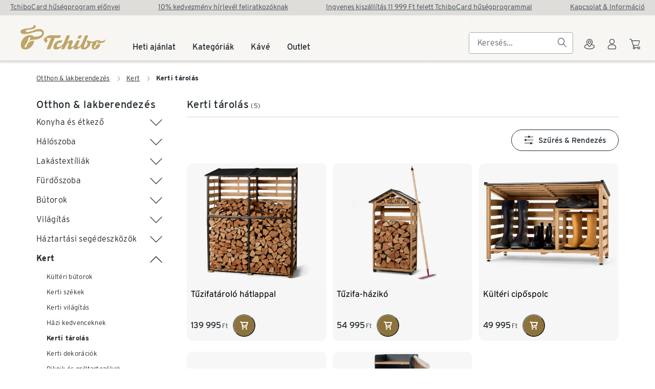

--- FILE ---
content_type: text/css; charset=utf-8
request_url: https://www.tchibo.hu/categories/assets/entry.Ckw-z7-W.css
body_size: 37712
content:
@charset "UTF-8";*{-webkit-font-smoothing:antialiased;-moz-osx-font-smoothing:auto}.tp-container{container-name:tp-container;container-type:inline-size}body,dd,dl,dt,html,li,ol,ul{margin:0;padding:0}.tp-page{align-items:center;display:flex;flex-direction:column;width:100%}.tp-page-main{max-width:1920px;width:100%}@font-face{font-display:swap;font-family:Interstate;font-style:normal;font-weight:300;src:url(./interstate-wgl-light.B2Rl9zaL.woff2) format("woff2"),url(./interstate-wgl-light.xXKdQLi1.woff) format("woff")}@font-face{font-display:swap;font-family:Interstate;font-style:normal;font-weight:400;src:url(./interstate-wgl-regular.8-Y8aIYd.woff2) format("woff2"),url(./interstate-wgl-regular.YWqaFjzM.woff) format("woff")}@font-face{font-display:swap;font-family:Interstate;font-style:normal;font-weight:700;src:url(./interstate-wgl-bold.BNl5k5YN.woff2) format("woff2"),url(./interstate-wgl-bold.b210rb1P.woff) format("woff")}@font-face{font-display:swap;font-family:TchiboPen;font-style:normal;font-weight:400;src:url(./tchibo-pen-italic.B1RxzV_n.woff2) format("woff2"),url(./tchibo-pen-italic.DS9v6wbx.woff) format("woff")}.tp-display-5{font-size:30px;letter-spacing:1px;line-height:40px}@media(min-width:668px){.tp-display-5{font-size:37px;letter-spacing:1.3px;line-height:48px}}@media(min-width:1024px){.tp-display-5{font-size:43px;letter-spacing:1.4px;line-height:56px}}@media(min-width:1440px){.tp-display-5{font-size:49px;letter-spacing:1.5px;line-height:64px}}@media(min-width:1920px){.tp-display-5{font-size:59px;letter-spacing:1.9px;line-height:80px}}.tp-display-4{font-size:26px;letter-spacing:.9px;line-height:40px}@media(min-width:668px){.tp-display-4{font-size:31px;letter-spacing:1px}}@media(min-width:1024px){.tp-display-4{font-size:35px;letter-spacing:1.1px;line-height:48px}}@media(min-width:1440px){.tp-display-4{font-size:39px;letter-spacing:1.2px;line-height:56px}}@media(min-width:1920px){.tp-display-4{font-size:46px;letter-spacing:1.4px;line-height:64px}}.tp-display-3{font-size:23px;letter-spacing:.8px;line-height:32px}@media(min-width:668px){.tp-display-3{font-size:26px;letter-spacing:.9px;line-height:40px}}@media(min-width:1024px){.tp-display-3{font-size:29px;letter-spacing:.95px}}@media(min-width:1440px){.tp-display-3{font-size:31px;letter-spacing:1px}}@media(min-width:1920px){.tp-display-3{font-size:35px;letter-spacing:1.1px;line-height:48px}}.tp-display-2,.tp-display-2-light,.tp-display-2-regular{font-size:20px;letter-spacing:.7px;line-height:32px}@media(min-width:668px){.tp-display-2,.tp-display-2-light,.tp-display-2-regular{font-size:22px}}@media(min-width:1024px){.tp-display-2,.tp-display-2-light,.tp-display-2-regular{font-size:24px}}@media(min-width:1440px){.tp-display-2,.tp-display-2-light,.tp-display-2-regular{font-size:25px;letter-spacing:.8px}}@media(min-width:1920px){.tp-display-2,.tp-display-2-light,.tp-display-2-regular{font-size:27px;line-height:40px}}.tp-display-1,.tp-display-1-light,.tp-display-1-regular,.tp-table-basic,.tp-table-matrix{font-size:17px;letter-spacing:.6px;line-height:24px}@media(min-width:668px){.tp-display-1,.tp-display-1-light,.tp-display-1-regular,.tp-table-basic,.tp-table-matrix{font-size:18px}}@media(min-width:1024px){.tp-display-1,.tp-display-1-light,.tp-display-1-regular,.tp-table-basic,.tp-table-matrix{font-size:20px;line-height:32px}}@media(min-width:1920px){.tp-display-1,.tp-display-1-light,.tp-display-1-regular,.tp-table-basic,.tp-table-matrix{font-size:21px;letter-spacing:.7px}}.tp-display-5-secondary{font-size:32px;letter-spacing:2.8px;line-height:40px}@media(min-width:668px){.tp-display-5-secondary{font-size:39px;letter-spacing:3.4px;line-height:48px}}@media(min-width:1024px){.tp-display-5-secondary{font-size:45px;letter-spacing:3.8px;line-height:56px}}@media(min-width:1440px){.tp-display-5-secondary{font-size:51px;letter-spacing:4px;line-height:64px}}@media(min-width:1920px){.tp-display-5-secondary{font-size:61px;letter-spacing:5.4px;line-height:88px}}.tp-display-4-secondary{font-size:28px;letter-spacing:2.2px;line-height:40px}@media(min-width:668px){.tp-display-4-secondary{font-size:33px;letter-spacing:2.8px}}@media(min-width:1024px){.tp-display-4-secondary{font-size:37px;letter-spacing:3.2px;line-height:48px}}@media(min-width:1440px){.tp-display-4-secondary{font-size:41px;letter-spacing:3.4px}}@media(min-width:1920px){.tp-display-4-secondary{font-size:48px;letter-spacing:3.8px;line-height:64px}}.tp-display-3-secondary{font-size:25px;letter-spacing:2px;line-height:32px}@media(min-width:668px){.tp-display-3-secondary{font-size:28px;letter-spacing:2.2px;line-height:40px}}@media(min-width:1024px){.tp-display-3-secondary{font-size:31px;letter-spacing:2.8px}}@media(min-width:1440px){.tp-display-3-secondary{font-size:34px;letter-spacing:2.8px;line-height:48px}}@media(min-width:1920px){.tp-display-3-secondary{font-size:38px;letter-spacing:3.6px}}.tp-display-2-secondary{font-size:22px;letter-spacing:1.8px;line-height:32px}@media(min-width:668px){.tp-display-2-secondary{font-size:24px;letter-spacing:2px}}@media(min-width:1024px){.tp-display-2-secondary{font-size:26px}}@media(min-width:1440px){.tp-display-2-secondary{font-size:27px;letter-spacing:2.2px;line-height:40px}}@media(min-width:1920px){.tp-display-2-secondary{font-size:29px}}.tp-display-1-secondary{font-size:20px;letter-spacing:1.4px;line-height:24px}@media(min-width:668px){.tp-display-1-secondary{font-size:21px;line-height:32px}}@media(min-width:1440px){.tp-display-1-secondary{font-size:23px;letter-spacing:1.8px}}@media(min-width:1920px){.tp-display-1-secondary{font-size:24px;letter-spacing:2px}}.tp-body,.tp-body-secondary,.tp-check-list,.tp-decimal-list,.tp-list,.tp-table-basic th,.tp-table-matrix tbody td:first-child,.tp-table-matrix th{font-size:14px;letter-spacing:.3px;line-height:24px}@media(min-width:1024px){.tp-body,.tp-body-secondary,.tp-check-list,.tp-decimal-list,.tp-list,.tp-table-basic th,.tp-table-matrix tbody td:first-child,.tp-table-matrix th{font-size:16px}}.tp-handwritten{font-size:18px;line-height:24px}@media(min-width:1024px){.tp-handwritten{font-size:20px}}.tp-footnote,.tp-footnote-list,.tp-footnote-secondary{font-size:12px;letter-spacing:.28px;line-height:20px}@media(min-width:1024px){.tp-footnote,.tp-footnote-list,.tp-footnote-secondary{font-size:13px;letter-spacing:.3px}}.tp-overline,.tp-overline-secondary{font-size:10px;letter-spacing:.6px;line-height:16px;text-transform:uppercase}@media(min-width:1024px){.tp-overline,.tp-overline-secondary{font-size:10px}}.tp-body-secondary a,.tp-footnote-secondary a,.tp-overline a,a.tp-body,a.tp-footnote{text-decoration:underline;transition-duration:.2s;transition-property:color;transition-timing-function:ease}.tp-display-5{font-family:Interstate,Trebuchet MS,Arial,Helvetica,Verdana,sans-serif;font-weight:700;-webkit-font-smoothing:antialiased;-moz-osx-font-smoothing:auto;margin:0}.tp-display-5,.tp-display-5 a{color:var(--color-font-primary)}.tp-display-5 a{transition-duration:.2s;transition-property:color;transition-timing-function:ease}.tp-display-5 a:hover{color:var(--color-link-primary-hover)}.tp-display-4{font-family:Interstate,Trebuchet MS,Arial,Helvetica,Verdana,sans-serif;font-weight:700;-webkit-font-smoothing:antialiased;-moz-osx-font-smoothing:auto;margin:0}.tp-display-4,.tp-display-4 a{color:var(--color-font-primary)}.tp-display-4 a{transition-duration:.2s;transition-property:color;transition-timing-function:ease}.tp-display-4 a:hover{color:var(--color-link-primary-hover)}.tp-display-3{font-family:Interstate,Trebuchet MS,Arial,Helvetica,Verdana,sans-serif;font-weight:700;-webkit-font-smoothing:antialiased;-moz-osx-font-smoothing:auto;margin:0}.tp-display-3,.tp-display-3 a{color:var(--color-font-primary)}.tp-display-3 a{transition-duration:.2s;transition-property:color;transition-timing-function:ease}.tp-display-3 a:hover{color:var(--color-link-primary-hover)}.tp-display-2{font-family:Interstate,Trebuchet MS,Arial,Helvetica,Verdana,sans-serif;font-weight:700;-webkit-font-smoothing:antialiased;-moz-osx-font-smoothing:auto;margin:0}.tp-display-2,.tp-display-2 a{color:var(--color-font-primary)}.tp-display-2 a{transition-duration:.2s;transition-property:color;transition-timing-function:ease}.tp-display-2 a:hover{color:var(--color-link-primary-hover)}.tp-display-2-regular{font-family:Interstate,Trebuchet MS,Arial,Helvetica,Verdana,sans-serif;font-weight:400;-webkit-font-smoothing:antialiased;-moz-osx-font-smoothing:auto;color:var(--color-font-primary);margin:0}.tp-display-2-regular a{color:var(--color-font-primary);transition-duration:.2s;transition-property:color;transition-timing-function:ease}.tp-display-2-regular a:hover{color:var(--color-link-primary-hover)}.tp-display-2-light{font-family:Interstate,Trebuchet MS,Arial,Helvetica,Verdana,sans-serif;font-weight:300;-webkit-font-smoothing:antialiased;-moz-osx-font-smoothing:auto;color:var(--color-font-primary);margin:0}.tp-display-2-light a{color:var(--color-font-primary);transition-duration:.2s;transition-property:color;transition-timing-function:ease}.tp-display-2-light a:hover{color:var(--color-link-primary-hover)}.tp-display-1{font-family:Interstate,Trebuchet MS,Arial,Helvetica,Verdana,sans-serif;font-weight:400;-webkit-font-smoothing:antialiased;-moz-osx-font-smoothing:auto;margin:0}.tp-display-1,.tp-display-1 a{color:var(--color-font-primary)}.tp-display-1 a{text-decoration:underline;transition-duration:.2s;transition-property:color;transition-timing-function:ease}.tp-display-1 a:hover{color:var(--color-link-primary-hover)}.tp-display-1-light{font-family:Interstate,Trebuchet MS,Arial,Helvetica,Verdana,sans-serif;font-weight:300;-webkit-font-smoothing:antialiased;-moz-osx-font-smoothing:auto;color:var(--color-font-primary);margin:0}.tp-display-1-light a{color:var(--color-font-primary);transition-duration:.2s;transition-property:color;transition-timing-function:ease}.tp-display-1-light a:hover{color:var(--color-link-primary-hover)}.tp-display-1-regular{font-family:Interstate,Trebuchet MS,Arial,Helvetica,Verdana,sans-serif;font-weight:400;-webkit-font-smoothing:antialiased;-moz-osx-font-smoothing:auto;color:var(--color-font-primary);margin:0}.tp-display-1-regular a{color:var(--color-font-primary);transition-duration:.2s;transition-property:color;transition-timing-function:ease}.tp-display-1-regular a:hover{color:var(--color-link-primary-hover)}.tp-display-5-secondary{font-family:Interstate,Trebuchet MS,Arial,Helvetica,Verdana,sans-serif;font-weight:400;-webkit-font-smoothing:antialiased;-moz-osx-font-smoothing:auto;color:var(--color-font-primary);margin:0}.tp-display-5-secondary a{color:var(--color-font-primary);transition-duration:.2s;transition-property:color;transition-timing-function:ease}.tp-display-5-secondary a:hover{color:var(--color-link-primary-hover)}.tp-display-4-secondary{font-family:Interstate,Trebuchet MS,Arial,Helvetica,Verdana,sans-serif;font-weight:400;-webkit-font-smoothing:antialiased;-moz-osx-font-smoothing:auto;color:var(--color-font-primary);margin:0}.tp-display-4-secondary a{color:var(--color-font-primary);transition-duration:.2s;transition-property:color;transition-timing-function:ease}.tp-display-4-secondary a:hover{color:var(--color-link-primary-hover)}.tp-display-3-secondary{font-family:Interstate,Trebuchet MS,Arial,Helvetica,Verdana,sans-serif;font-weight:400;-webkit-font-smoothing:antialiased;-moz-osx-font-smoothing:auto;color:var(--color-font-primary);margin:0}.tp-display-3-secondary a{color:var(--color-font-primary);transition-duration:.2s;transition-property:color;transition-timing-function:ease}.tp-display-3-secondary a:hover{color:var(--color-link-primary-hover)}.tp-display-2-secondary{font-family:Interstate,Trebuchet MS,Arial,Helvetica,Verdana,sans-serif;font-weight:400;-webkit-font-smoothing:antialiased;-moz-osx-font-smoothing:auto;color:var(--color-font-primary);margin:0}.tp-display-2-secondary a{color:var(--color-font-primary);transition-duration:.2s;transition-property:color;transition-timing-function:ease}.tp-display-2-secondary a:hover{color:var(--color-link-primary-hover)}.tp-display-1-secondary{font-family:Interstate,Trebuchet MS,Arial,Helvetica,Verdana,sans-serif;font-weight:400;-webkit-font-smoothing:antialiased;-moz-osx-font-smoothing:auto;color:var(--color-font-primary);margin:0}.tp-display-1-secondary a{color:var(--color-font-primary);transition-duration:.2s;transition-property:color;transition-timing-function:ease}.tp-display-1-secondary a:hover{color:var(--color-link-primary-hover)}.tp-body{font-family:Interstate,Trebuchet MS,Arial,Helvetica,Verdana,sans-serif;font-weight:300;-webkit-font-smoothing:antialiased;-moz-osx-font-smoothing:auto;margin:0}.tp-body,.tp-body a{color:var(--color-font-primary)}.tp-body a{transition-duration:.2s;transition-property:color;transition-timing-function:ease}.tp-body a:hover{color:var(--color-link-primary-hover)}.tp-footnote{font-family:Interstate,Trebuchet MS,Arial,Helvetica,Verdana,sans-serif;font-weight:300;-webkit-font-smoothing:antialiased;-moz-osx-font-smoothing:auto;margin:0}.tp-footnote,.tp-footnote a{color:var(--color-font-primary)}.tp-footnote a{transition-duration:.2s;transition-property:color;transition-timing-function:ease}.tp-footnote a:hover{color:var(--color-link-primary-hover)}.tp-body-secondary{font-family:Interstate,Trebuchet MS,Arial,Helvetica,Verdana,sans-serif;font-weight:300;-webkit-font-smoothing:antialiased;-moz-osx-font-smoothing:auto;margin:0}.tp-body-secondary,.tp-body-secondary a{color:var(--color-font-secondary)}.tp-body-secondary a:hover{color:var(--color-link-secondary-hover)}.tp-footnote-secondary{font-family:Interstate,Trebuchet MS,Arial,Helvetica,Verdana,sans-serif;font-weight:300;-webkit-font-smoothing:antialiased;-moz-osx-font-smoothing:auto;margin:0}.tp-footnote-secondary,.tp-footnote-secondary a{color:var(--color-font-secondary)}.tp-footnote-secondary a:hover{color:var(--color-link-secondary-hover)}.tp-handwritten{font-family:TchiboPen,Trebuchet MS,Arial,Helvetica,Verdana,sans-serif;font-weight:400;-webkit-font-smoothing:antialiased;-moz-osx-font-smoothing:auto;color:var(--color-font-primary);margin:0}.tp-handwritten a{color:var(--color-font-primary);transition-duration:.2s;transition-property:color;transition-timing-function:ease}.tp-handwritten a:hover{color:var(--color-link-primary-hover)}.tp-overline{font-family:Interstate,Trebuchet MS,Arial,Helvetica,Verdana,sans-serif;font-weight:700;-webkit-font-smoothing:antialiased;-moz-osx-font-smoothing:auto;margin:0}.tp-overline,.tp-overline a{color:var(--color-font-secondary)}.tp-overline a:hover{color:var(--color-link-secondary-hover)}.tp-overline-secondary{font-family:Interstate,Trebuchet MS,Arial,Helvetica,Verdana,sans-serif;font-weight:700;-webkit-font-smoothing:antialiased;-moz-osx-font-smoothing:auto;color:var(--color-font-accent);margin:0}[tp-theme~=coffee-dark] .tp-text-accent{color:#edd38e}@font-face{font-display:block;font-family:tp-icon;font-style:normal;font-weight:400;src:url(./tp-icon.2nJYGUhR.woff2?v4.13.0) format("woff2"),url(./tp-icon.DD2NC9aw.woff?v4.13.0) format("woff"),url(./tp-icon.CjnaA4NM.ttf?v4.13.0) format("truetype")}:root{--grid-gutter-size:4px;--grid-row-margin:8px}@media(min-width:375px){.tp-row,:root{--grid-gutter-size:5px;--grid-row-margin:10px}}@media(min-width:668px){.tp-row,:root{--grid-gutter-size:9px;--grid-row-margin:28px}}@media(min-width:768px){.tp-row,:root{--grid-gutter-size:10px;--grid-row-margin:32px}}@media(min-width:980px){.tp-row,:root{--grid-gutter-size:13px;--grid-row-margin:40px}}@media(min-width:1024px){.tp-row,:root{--grid-gutter-size:14px;--grid-row-margin:40px}}@media(min-width:1280px){.tp-row,:root{--grid-gutter-size:18px;--grid-row-margin:53px}}@media(min-width:1440px){.tp-row,:root{--grid-gutter-size:20px;--grid-row-margin:60px}}.tp-row{box-sizing:border-box;display:flex;flex-wrap:wrap;max-width:1920px;padding-left:var(--grid-row-margin);padding-right:var(--grid-row-margin)}.tp-row-vertical-start{align-items:flex-start!important}.tp-row-vertical-center{align-items:center!important}.tp-row-vertical-end{align-items:flex-end!important}.tp-row-horizontal-start{justify-content:flex-start!important}.tp-row-horizontal-center{justify-content:center!important}.tp-row-horizontal-end{justify-content:flex-end!important}.tp-row-horizontal-around{justify-content:space-around!important}.tp-row-horizontal-between{justify-content:space-between!important}.tp-col-no-gutters.tp-col,.tp-row-no-gutters-row.tp-row{padding-left:0;padding-right:0}@media(min-width:375px){.tp-row-no-gutters-row-xs.tp-row{padding-left:0;padding-right:0}}@media(min-width:668px){.tp-row-no-gutters-row-s.tp-row{padding-left:0;padding-right:0}}@media(min-width:768px){.tp-row-no-gutters-row-m.tp-row{padding-left:0;padding-right:0}}@media(min-width:980px){.tp-row-no-gutters-row-l.tp-row{padding-left:0;padding-right:0}}@media(min-width:1024px){.tp-row-no-gutters-row-xl.tp-row{padding-left:0;padding-right:0}}@media(min-width:1280px){.tp-row-no-gutters-row-xxl.tp-row{padding-left:0;padding-right:0}}@media(min-width:1440px){.tp-row-no-gutters-row-3xl.tp-row{padding-left:0;padding-right:0}}@media(min-width:1920px){.tp-row-no-gutters-row-4xl.tp-row{padding-left:0;padding-right:0}}@media(min-width:375px){.tp-row-gutters-row-xs.tp-row{padding-left:var(--grid-row-margin);padding-right:var(--grid-row-margin)}}@media(min-width:668px){.tp-row-gutters-row-s.tp-row{padding-left:var(--grid-row-margin);padding-right:var(--grid-row-margin)}}@media(min-width:768px){.tp-row-gutters-row-m.tp-row{padding-left:var(--grid-row-margin);padding-right:var(--grid-row-margin)}}@media(min-width:980px){.tp-row-gutters-row-l.tp-row{padding-left:var(--grid-row-margin);padding-right:var(--grid-row-margin)}}@media(min-width:1024px){.tp-row-gutters-row-xl.tp-row{padding-left:var(--grid-row-margin);padding-right:var(--grid-row-margin)}}@media(min-width:1280px){.tp-row-gutters-row-xxl.tp-row{padding-left:var(--grid-row-margin);padding-right:var(--grid-row-margin)}}@media(min-width:1440px){.tp-row-gutters-row-3xl.tp-row{padding-left:var(--grid-row-margin);padding-right:var(--grid-row-margin)}}@media(min-width:1920px){.tp-row-gutters-row-4xl.tp-row{padding-left:var(--grid-row-margin);padding-right:var(--grid-row-margin)}}.tp-row-no-gutters.tp-row,.tp-row-no-gutters>[class*=tp-col]{padding-left:0;padding-right:0}@media(min-width:375px){.tp-row-no-gutters-xs.tp-row,.tp-row-no-gutters-xs>[class*=tp-col]{padding-left:0;padding-right:0}}@media(min-width:668px){.tp-row-no-gutters-s.tp-row,.tp-row-no-gutters-s>[class*=tp-col]{padding-left:0;padding-right:0}}@media(min-width:768px){.tp-row-no-gutters-m.tp-row,.tp-row-no-gutters-m>[class*=tp-col]{padding-left:0;padding-right:0}}@media(min-width:980px){.tp-row-no-gutters-l.tp-row,.tp-row-no-gutters-l>[class*=tp-col]{padding-left:0;padding-right:0}}@media(min-width:1024px){.tp-row-no-gutters-xl.tp-row,.tp-row-no-gutters-xl>[class*=tp-col]{padding-left:0;padding-right:0}}@media(min-width:1280px){.tp-row-no-gutters-xxl.tp-row,.tp-row-no-gutters-xxl>[class*=tp-col]{padding-left:0;padding-right:0}}@media(min-width:1440px){.tp-row-no-gutters-3xl.tp-row,.tp-row-no-gutters-3xl>[class*=tp-col]{padding-left:0;padding-right:0}}@media(min-width:1920px){.tp-row-no-gutters-4xl.tp-row,.tp-row-no-gutters-4xl>[class*=tp-col]{padding-left:0;padding-right:0}}@media(min-width:375px){.tp-row-gutters-xs.tp-row{padding-left:var(--grid-row-margin);padding-right:var(--grid-row-margin)}.tp-row-gutters-xs>[class*=tp-col]{padding-left:var(--grid-gutter-size);padding-right:var(--grid-gutter-size)}}@media(min-width:668px){.tp-row-gutters-s.tp-row{padding-left:var(--grid-row-margin);padding-right:var(--grid-row-margin)}.tp-row-gutters-s>[class*=tp-col]{padding-left:var(--grid-gutter-size);padding-right:var(--grid-gutter-size)}}@media(min-width:768px){.tp-row-gutters-m.tp-row{padding-left:var(--grid-row-margin);padding-right:var(--grid-row-margin)}.tp-row-gutters-m>[class*=tp-col]{padding-left:var(--grid-gutter-size);padding-right:var(--grid-gutter-size)}}@media(min-width:980px){.tp-row-gutters-l.tp-row{padding-left:var(--grid-row-margin);padding-right:var(--grid-row-margin)}.tp-row-gutters-l>[class*=tp-col]{padding-left:var(--grid-gutter-size);padding-right:var(--grid-gutter-size)}}@media(min-width:1024px){.tp-row-gutters-xl.tp-row{padding-left:var(--grid-row-margin);padding-right:var(--grid-row-margin)}.tp-row-gutters-xl>[class*=tp-col]{padding-left:var(--grid-gutter-size);padding-right:var(--grid-gutter-size)}}@media(min-width:1280px){.tp-row-gutters-xxl.tp-row{padding-left:var(--grid-row-margin);padding-right:var(--grid-row-margin)}.tp-row-gutters-xxl>[class*=tp-col]{padding-left:var(--grid-gutter-size);padding-right:var(--grid-gutter-size)}}@media(min-width:1440px){.tp-row-gutters-3xl.tp-row{padding-left:var(--grid-row-margin);padding-right:var(--grid-row-margin)}.tp-row-gutters-3xl>[class*=tp-col]{padding-left:var(--grid-gutter-size);padding-right:var(--grid-gutter-size)}}@media(min-width:1920px){.tp-row-gutters-4xl.tp-row{padding-left:var(--grid-row-margin);padding-right:var(--grid-row-margin)}.tp-row-gutters-4xl>[class*=tp-col]{padding-left:var(--grid-gutter-size);padding-right:var(--grid-gutter-size)}}.tp-col,.tp-col-1,.tp-col-10,.tp-col-11,.tp-col-12,.tp-col-2,.tp-col-3,.tp-col-3xl-1,.tp-col-3xl-10,.tp-col-3xl-11,.tp-col-3xl-12,.tp-col-3xl-2,.tp-col-3xl-3,.tp-col-3xl-4,.tp-col-3xl-5,.tp-col-3xl-6,.tp-col-3xl-7,.tp-col-3xl-8,.tp-col-3xl-9,.tp-col-4,.tp-col-4xl-1,.tp-col-4xl-10,.tp-col-4xl-11,.tp-col-4xl-12,.tp-col-4xl-2,.tp-col-4xl-3,.tp-col-4xl-4,.tp-col-4xl-5,.tp-col-4xl-6,.tp-col-4xl-7,.tp-col-4xl-8,.tp-col-4xl-9,.tp-col-5,.tp-col-6,.tp-col-7,.tp-col-8,.tp-col-9,.tp-col-l-1,.tp-col-l-10,.tp-col-l-11,.tp-col-l-12,.tp-col-l-2,.tp-col-l-3,.tp-col-l-4,.tp-col-l-5,.tp-col-l-6,.tp-col-l-7,.tp-col-l-8,.tp-col-l-9,.tp-col-m-1,.tp-col-m-10,.tp-col-m-11,.tp-col-m-12,.tp-col-m-2,.tp-col-m-3,.tp-col-m-4,.tp-col-m-5,.tp-col-m-6,.tp-col-m-7,.tp-col-m-8,.tp-col-m-9,.tp-col-s-1,.tp-col-s-10,.tp-col-s-11,.tp-col-s-12,.tp-col-s-2,.tp-col-s-3,.tp-col-s-4,.tp-col-s-5,.tp-col-s-6,.tp-col-s-7,.tp-col-s-8,.tp-col-s-9,.tp-col-xl-1,.tp-col-xl-10,.tp-col-xl-11,.tp-col-xl-12,.tp-col-xl-2,.tp-col-xl-3,.tp-col-xl-4,.tp-col-xl-5,.tp-col-xl-6,.tp-col-xl-7,.tp-col-xl-8,.tp-col-xl-9,.tp-col-xs-1,.tp-col-xs-10,.tp-col-xs-11,.tp-col-xs-12,.tp-col-xs-2,.tp-col-xs-3,.tp-col-xs-4,.tp-col-xs-5,.tp-col-xs-6,.tp-col-xs-7,.tp-col-xs-8,.tp-col-xs-9,.tp-col-xxl-1,.tp-col-xxl-10,.tp-col-xxl-11,.tp-col-xxl-12,.tp-col-xxl-2,.tp-col-xxl-3,.tp-col-xxl-4,.tp-col-xxl-5,.tp-col-xxl-6,.tp-col-xxl-7,.tp-col-xxl-8,.tp-col-xxl-9{box-sizing:border-box;display:block;min-height:1px;padding-left:var(--grid-gutter-size);padding-right:var(--grid-gutter-size);position:relative;width:100%}.tp-col{display:block;flex-basis:0;flex-grow:1;max-width:100%}.tp-col-0{display:none}.tp-col-1{flex-basis:8.3333333333%;max-width:8.3333333333%}.tp-col-2{flex-basis:16.6666666667%;max-width:16.6666666667%}.tp-col-3{flex-basis:25%;max-width:25%}.tp-col-4{flex-basis:33.3333333333%;max-width:33.3333333333%}.tp-col-5{flex-basis:41.6666666667%;max-width:41.6666666667%}.tp-col-6{flex-basis:50%;max-width:50%}.tp-col-7{flex-basis:58.3333333333%;max-width:58.3333333333%}.tp-col-8{flex-basis:66.6666666667%;max-width:66.6666666667%}.tp-col-9{flex-basis:75%;max-width:75%}.tp-col-10{flex-basis:83.3333333333%;max-width:83.3333333333%}.tp-col-11{flex-basis:91.6666666667%;max-width:91.6666666667%}.tp-col-12{flex-basis:100%;max-width:100%}@media(min-width:375px){.tp-col-xs-1{display:block;flex-basis:8.3333333333%;max-width:8.3333333333%}.tp-col-xs-2{display:block;flex-basis:16.6666666667%;max-width:16.6666666667%}.tp-col-xs-3{display:block;flex-basis:25%;max-width:25%}.tp-col-xs-4{display:block;flex-basis:33.3333333333%;max-width:33.3333333333%}.tp-col-xs-5{display:block;flex-basis:41.6666666667%;max-width:41.6666666667%}.tp-col-xs-6{display:block;flex-basis:50%;max-width:50%}.tp-col-xs-7{display:block;flex-basis:58.3333333333%;max-width:58.3333333333%}.tp-col-xs-8{display:block;flex-basis:66.6666666667%;max-width:66.6666666667%}.tp-col-xs-9{display:block;flex-basis:75%;max-width:75%}.tp-col-xs-10{display:block;flex-basis:83.3333333333%;max-width:83.3333333333%}.tp-col-xs-11{display:block;flex-basis:91.6666666667%;max-width:91.6666666667%}.tp-col-xs-12{display:block;flex-basis:100%;max-width:100%}.tp-col-xs-0{display:none}}@media(min-width:668px){.tp-col-s-1{display:block;flex-basis:8.3333333333%;max-width:8.3333333333%}.tp-col-s-2{display:block;flex-basis:16.6666666667%;max-width:16.6666666667%}.tp-col-s-3{display:block;flex-basis:25%;max-width:25%}.tp-col-s-4{display:block;flex-basis:33.3333333333%;max-width:33.3333333333%}.tp-col-s-5{display:block;flex-basis:41.6666666667%;max-width:41.6666666667%}.tp-col-s-6{display:block;flex-basis:50%;max-width:50%}.tp-col-s-7{display:block;flex-basis:58.3333333333%;max-width:58.3333333333%}.tp-col-s-8{display:block;flex-basis:66.6666666667%;max-width:66.6666666667%}.tp-col-s-9{display:block;flex-basis:75%;max-width:75%}.tp-col-s-10{display:block;flex-basis:83.3333333333%;max-width:83.3333333333%}.tp-col-s-11{display:block;flex-basis:91.6666666667%;max-width:91.6666666667%}.tp-col-s-12{display:block;flex-basis:100%;max-width:100%}.tp-col-s-0{display:none}}@media(min-width:768px){.tp-col-m-1{display:block;flex-basis:8.3333333333%;max-width:8.3333333333%}.tp-col-m-2{display:block;flex-basis:16.6666666667%;max-width:16.6666666667%}.tp-col-m-3{display:block;flex-basis:25%;max-width:25%}.tp-col-m-4{display:block;flex-basis:33.3333333333%;max-width:33.3333333333%}.tp-col-m-5{display:block;flex-basis:41.6666666667%;max-width:41.6666666667%}.tp-col-m-6{display:block;flex-basis:50%;max-width:50%}.tp-col-m-7{display:block;flex-basis:58.3333333333%;max-width:58.3333333333%}.tp-col-m-8{display:block;flex-basis:66.6666666667%;max-width:66.6666666667%}.tp-col-m-9{display:block;flex-basis:75%;max-width:75%}.tp-col-m-10{display:block;flex-basis:83.3333333333%;max-width:83.3333333333%}.tp-col-m-11{display:block;flex-basis:91.6666666667%;max-width:91.6666666667%}.tp-col-m-12{display:block;flex-basis:100%;max-width:100%}.tp-col-m-0{display:none}}@media(min-width:980px){.tp-col-l-1{display:block;flex-basis:8.3333333333%;max-width:8.3333333333%}.tp-col-l-2{display:block;flex-basis:16.6666666667%;max-width:16.6666666667%}.tp-col-l-3{display:block;flex-basis:25%;max-width:25%}.tp-col-l-4{display:block;flex-basis:33.3333333333%;max-width:33.3333333333%}.tp-col-l-5{display:block;flex-basis:41.6666666667%;max-width:41.6666666667%}.tp-col-l-6{display:block;flex-basis:50%;max-width:50%}.tp-col-l-7{display:block;flex-basis:58.3333333333%;max-width:58.3333333333%}.tp-col-l-8{display:block;flex-basis:66.6666666667%;max-width:66.6666666667%}.tp-col-l-9{display:block;flex-basis:75%;max-width:75%}.tp-col-l-10{display:block;flex-basis:83.3333333333%;max-width:83.3333333333%}.tp-col-l-11{display:block;flex-basis:91.6666666667%;max-width:91.6666666667%}.tp-col-l-12{display:block;flex-basis:100%;max-width:100%}.tp-col-l-0{display:none}}@media(min-width:1024px){.tp-col-xl-1{display:block;flex-basis:8.3333333333%;max-width:8.3333333333%}.tp-col-xl-2{display:block;flex-basis:16.6666666667%;max-width:16.6666666667%}.tp-col-xl-3{display:block;flex-basis:25%;max-width:25%}.tp-col-xl-4{display:block;flex-basis:33.3333333333%;max-width:33.3333333333%}.tp-col-xl-5{display:block;flex-basis:41.6666666667%;max-width:41.6666666667%}.tp-col-xl-6{display:block;flex-basis:50%;max-width:50%}.tp-col-xl-7{display:block;flex-basis:58.3333333333%;max-width:58.3333333333%}.tp-col-xl-8{display:block;flex-basis:66.6666666667%;max-width:66.6666666667%}.tp-col-xl-9{display:block;flex-basis:75%;max-width:75%}.tp-col-xl-10{display:block;flex-basis:83.3333333333%;max-width:83.3333333333%}.tp-col-xl-11{display:block;flex-basis:91.6666666667%;max-width:91.6666666667%}.tp-col-xl-12{display:block;flex-basis:100%;max-width:100%}.tp-col-xl-0{display:none}}@media(min-width:1280px){.tp-col-xxl-1{display:block;flex-basis:8.3333333333%;max-width:8.3333333333%}.tp-col-xxl-2{display:block;flex-basis:16.6666666667%;max-width:16.6666666667%}.tp-col-xxl-3{display:block;flex-basis:25%;max-width:25%}.tp-col-xxl-4{display:block;flex-basis:33.3333333333%;max-width:33.3333333333%}.tp-col-xxl-5{display:block;flex-basis:41.6666666667%;max-width:41.6666666667%}.tp-col-xxl-6{display:block;flex-basis:50%;max-width:50%}.tp-col-xxl-7{display:block;flex-basis:58.3333333333%;max-width:58.3333333333%}.tp-col-xxl-8{display:block;flex-basis:66.6666666667%;max-width:66.6666666667%}.tp-col-xxl-9{display:block;flex-basis:75%;max-width:75%}.tp-col-xxl-10{display:block;flex-basis:83.3333333333%;max-width:83.3333333333%}.tp-col-xxl-11{display:block;flex-basis:91.6666666667%;max-width:91.6666666667%}.tp-col-xxl-12{display:block;flex-basis:100%;max-width:100%}.tp-col-xxl-0{display:none}}@media(min-width:1440px){.tp-col-3xl-1{display:block;flex-basis:8.3333333333%;max-width:8.3333333333%}.tp-col-3xl-2{display:block;flex-basis:16.6666666667%;max-width:16.6666666667%}.tp-col-3xl-3{display:block;flex-basis:25%;max-width:25%}.tp-col-3xl-4{display:block;flex-basis:33.3333333333%;max-width:33.3333333333%}.tp-col-3xl-5{display:block;flex-basis:41.6666666667%;max-width:41.6666666667%}.tp-col-3xl-6{display:block;flex-basis:50%;max-width:50%}.tp-col-3xl-7{display:block;flex-basis:58.3333333333%;max-width:58.3333333333%}.tp-col-3xl-8{display:block;flex-basis:66.6666666667%;max-width:66.6666666667%}.tp-col-3xl-9{display:block;flex-basis:75%;max-width:75%}.tp-col-3xl-10{display:block;flex-basis:83.3333333333%;max-width:83.3333333333%}.tp-col-3xl-11{display:block;flex-basis:91.6666666667%;max-width:91.6666666667%}.tp-col-3xl-12{display:block;flex-basis:100%;max-width:100%}.tp-col-3xl-0{display:none}}@media(min-width:1920px){.tp-col-4xl-1{display:block;flex-basis:8.3333333333%;max-width:8.3333333333%}.tp-col-4xl-2{display:block;flex-basis:16.6666666667%;max-width:16.6666666667%}.tp-col-4xl-3{display:block;flex-basis:25%;max-width:25%}.tp-col-4xl-4{display:block;flex-basis:33.3333333333%;max-width:33.3333333333%}.tp-col-4xl-5{display:block;flex-basis:41.6666666667%;max-width:41.6666666667%}.tp-col-4xl-6{display:block;flex-basis:50%;max-width:50%}.tp-col-4xl-7{display:block;flex-basis:58.3333333333%;max-width:58.3333333333%}.tp-col-4xl-8{display:block;flex-basis:66.6666666667%;max-width:66.6666666667%}.tp-col-4xl-9{display:block;flex-basis:75%;max-width:75%}.tp-col-4xl-10{display:block;flex-basis:83.3333333333%;max-width:83.3333333333%}.tp-col-4xl-11{display:block;flex-basis:91.6666666667%;max-width:91.6666666667%}.tp-col-4xl-12{display:block;flex-basis:100%;max-width:100%}.tp-col-4xl-0{display:none}}.tp-col-auto{flex:0 0 auto;max-width:none;width:auto;width:-moz-fit-content;width:fit-content}.tp-col-order-first{order:-1}.tp-col-order-last{order:13}.tp-col-order-1{order:1}.tp-col-order-2{order:2}.tp-col-order-3{order:3}.tp-col-order-4{order:4}.tp-col-order-5{order:5}.tp-col-order-6{order:6}.tp-col-order-7{order:7}.tp-col-order-8{order:8}.tp-col-order-9{order:9}.tp-col-order-10{order:10}.tp-col-order-11{order:11}.tp-col-order-12{order:12}@media(min-width:375px){.tp-col-order-xs-1{order:1}.tp-col-order-xs-2{order:2}.tp-col-order-xs-3{order:3}.tp-col-order-xs-4{order:4}.tp-col-order-xs-5{order:5}.tp-col-order-xs-6{order:6}.tp-col-order-xs-7{order:7}.tp-col-order-xs-8{order:8}.tp-col-order-xs-9{order:9}.tp-col-order-xs-10{order:10}.tp-col-order-xs-11{order:11}.tp-col-order-xs-12{order:12}.tp-col-order-xs-first{order:-1}.tp-col-order-xs-last{order:13}}@media(min-width:668px){.tp-col-order-s-1{order:1}.tp-col-order-s-2{order:2}.tp-col-order-s-3{order:3}.tp-col-order-s-4{order:4}.tp-col-order-s-5{order:5}.tp-col-order-s-6{order:6}.tp-col-order-s-7{order:7}.tp-col-order-s-8{order:8}.tp-col-order-s-9{order:9}.tp-col-order-s-10{order:10}.tp-col-order-s-11{order:11}.tp-col-order-s-12{order:12}.tp-col-order-s-first{order:-1}.tp-col-order-s-last{order:13}}@media(min-width:768px){.tp-col-order-m-1{order:1}.tp-col-order-m-2{order:2}.tp-col-order-m-3{order:3}.tp-col-order-m-4{order:4}.tp-col-order-m-5{order:5}.tp-col-order-m-6{order:6}.tp-col-order-m-7{order:7}.tp-col-order-m-8{order:8}.tp-col-order-m-9{order:9}.tp-col-order-m-10{order:10}.tp-col-order-m-11{order:11}.tp-col-order-m-12{order:12}.tp-col-order-m-first{order:-1}.tp-col-order-m-last{order:13}}@media(min-width:980px){.tp-col-order-l-1{order:1}.tp-col-order-l-2{order:2}.tp-col-order-l-3{order:3}.tp-col-order-l-4{order:4}.tp-col-order-l-5{order:5}.tp-col-order-l-6{order:6}.tp-col-order-l-7{order:7}.tp-col-order-l-8{order:8}.tp-col-order-l-9{order:9}.tp-col-order-l-10{order:10}.tp-col-order-l-11{order:11}.tp-col-order-l-12{order:12}.tp-col-order-l-first{order:-1}.tp-col-order-l-last{order:13}}@media(min-width:1024px){.tp-col-order-xl-1{order:1}.tp-col-order-xl-2{order:2}.tp-col-order-xl-3{order:3}.tp-col-order-xl-4{order:4}.tp-col-order-xl-5{order:5}.tp-col-order-xl-6{order:6}.tp-col-order-xl-7{order:7}.tp-col-order-xl-8{order:8}.tp-col-order-xl-9{order:9}.tp-col-order-xl-10{order:10}.tp-col-order-xl-11{order:11}.tp-col-order-xl-12{order:12}.tp-col-order-xl-first{order:-1}.tp-col-order-xl-last{order:13}}@media(min-width:1280px){.tp-col-order-xxl-1{order:1}.tp-col-order-xxl-2{order:2}.tp-col-order-xxl-3{order:3}.tp-col-order-xxl-4{order:4}.tp-col-order-xxl-5{order:5}.tp-col-order-xxl-6{order:6}.tp-col-order-xxl-7{order:7}.tp-col-order-xxl-8{order:8}.tp-col-order-xxl-9{order:9}.tp-col-order-xxl-10{order:10}.tp-col-order-xxl-11{order:11}.tp-col-order-xxl-12{order:12}.tp-col-order-xxl-first{order:-1}.tp-col-order-xxl-last{order:13}}@media(min-width:1440px){.tp-col-order-3xl-1{order:1}.tp-col-order-3xl-2{order:2}.tp-col-order-3xl-3{order:3}.tp-col-order-3xl-4{order:4}.tp-col-order-3xl-5{order:5}.tp-col-order-3xl-6{order:6}.tp-col-order-3xl-7{order:7}.tp-col-order-3xl-8{order:8}.tp-col-order-3xl-9{order:9}.tp-col-order-3xl-10{order:10}.tp-col-order-3xl-11{order:11}.tp-col-order-3xl-12{order:12}.tp-col-order-3xl-first{order:-1}.tp-col-order-3xl-last{order:13}}@media(min-width:1920px){.tp-col-order-4xl-1{order:1}.tp-col-order-4xl-2{order:2}.tp-col-order-4xl-3{order:3}.tp-col-order-4xl-4{order:4}.tp-col-order-4xl-5{order:5}.tp-col-order-4xl-6{order:6}.tp-col-order-4xl-7{order:7}.tp-col-order-4xl-8{order:8}.tp-col-order-4xl-9{order:9}.tp-col-order-4xl-10{order:10}.tp-col-order-4xl-11{order:11}.tp-col-order-4xl-12{order:12}.tp-col-order-4xl-first{order:-1}.tp-col-order-4xl-last{order:13}}.tp-col-start{align-self:flex-start!important}.tp-col-center{align-self:center!important}.tp-col-end{align-self:flex-end!important}.tp-col-break{width:100%!important}.tp-col-sticky{align-self:flex-start;position:sticky;top:0}.tp-h-color--White{color:#fff!important}.tp-h-color--White a{color:#fff!important;text-decoration:underline}.tp-h-color--White a:hover{color:#fff!important}.tp-h-color--Gray,.tp-h-color--Gray a{color:#21292f!important}.tp-h-color--Gray a{text-decoration:underline}.tp-h-color--Gray a:hover{color:#21292f!important}.tp-h-color--Gray85,.tp-h-color--Gray85 a{color:#42494e!important}.tp-h-color--Gray85 a{text-decoration:underline}.tp-h-color--Gray85 a:hover{color:#42494e!important}.tp-h-color--Gray70,.tp-h-color--Gray70 a{color:#64696d!important}.tp-h-color--Gray70 a{text-decoration:underline}.tp-h-color--Gray70 a:hover{color:#64696d!important}.tp-h-color--Gray40,.tp-h-color--Gray40 a{color:#a6a9ac!important}.tp-h-color--Gray40 a{text-decoration:underline}.tp-h-color--Gray40 a:hover{color:#a6a9ac!important}.tp-h-color--Gray20,.tp-h-color--Gray20 a{color:#d3d4d5!important}.tp-h-color--Gray20 a{text-decoration:underline}.tp-h-color--Gray20 a:hover{color:#d3d4d5!important}.tp-h-color--Gray10,.tp-h-color--Gray10 a{color:#e9eaea!important}.tp-h-color--Gray10 a{text-decoration:underline}.tp-h-color--Gray10 a:hover{color:#e9eaea!important}.tp-h-color--Gray4,.tp-h-color--Gray4 a{color:#f6f6f7!important}.tp-h-color--Gray4 a{text-decoration:underline}.tp-h-color--Gray4 a:hover{color:#f6f6f7!important}.tp-h-color--Gray3,.tp-h-color--Gray3 a{color:#f9f9f9!important}.tp-h-color--Gray3 a{text-decoration:underline}.tp-h-color--Gray3 a:hover{color:#f9f9f9!important}.tp-h-color--GrayPearl{color:#f8f6f2!important}.tp-h-color--GrayPearl a{color:#f8f6f2!important;text-decoration:underline}.tp-h-color--GrayPearl a:hover{color:#f8f6f2!important}.tp-h-color--GrayPearlDark{color:#dfddd9!important}.tp-h-color--GrayPearlDark a{color:#dfddd9!important;text-decoration:underline}.tp-h-color--GrayPearlDark a:hover{color:#dfddd9!important}.tp-h-color--GoldTchibo{color:#e0bf78!important}.tp-h-color--GoldTchibo a{color:#e0bf78!important;text-decoration:underline}.tp-h-color--GoldTchibo a:hover{color:#e0bf78!important}.tp-h-color--GoldTchiboDark{color:#c0a468!important}.tp-h-color--GoldTchiboDark a{color:#c0a468!important;text-decoration:underline}.tp-h-color--GoldTchiboDark a:hover{color:#c0a468!important}.tp-h-color--GoldTchiboLight{color:#edd38e!important}.tp-h-color--GoldTchiboLight a{color:#edd38e!important;text-decoration:underline}.tp-h-color--GoldTchiboLight a:hover{color:#edd38e!important}.tp-h-color--GoldTchiboBright{color:#f2e0b0!important}.tp-h-color--GoldTchiboBright a{color:#f2e0b0!important;text-decoration:underline}.tp-h-color--GoldTchiboBright a:hover{color:#f2e0b0!important}.tp-h-color--GoldTchiboA11y{color:#8c733b!important}.tp-h-color--GoldTchiboA11y a{color:#8c733b!important;text-decoration:underline}.tp-h-color--GoldTchiboA11y a:hover{color:#8c733b!important}.tp-h-color--GoldTchiboDarkA11y{color:#776132!important}.tp-h-color--GoldTchiboDarkA11y a{color:#776132!important;text-decoration:underline}.tp-h-color--GoldTchiboDarkA11y a:hover{color:#776132!important}.tp-h-color--MobilfunkDark{color:#222d56!important}.tp-h-color--MobilfunkDark a{color:#222d56!important;text-decoration:underline}.tp-h-color--MobilfunkDark a:hover{color:#222d56!important}.tp-h-color--MobilfunkLight{color:#d6ebf8!important}.tp-h-color--MobilfunkLight a{color:#d6ebf8!important;text-decoration:underline}.tp-h-color--MobilfunkLight a:hover{color:#d6ebf8!important}.tp-h-color--TchiboCardBlue{color:#004266!important}.tp-h-color--TchiboCardBlue a{color:#004266!important;text-decoration:underline}.tp-h-color--TchiboCardBlue a:hover{color:#004266!important}.tp-h-color--BrownDark{color:#423d39!important}.tp-h-color--BrownDark a{color:#423d39!important;text-decoration:underline}.tp-h-color--BrownDark a:hover{color:#423d39!important}.tp-h-color--BrownDark80{color:#75706c!important}.tp-h-color--BrownDark80 a{color:#75706c!important;text-decoration:underline}.tp-h-color--BrownDark80 a:hover{color:#75706c!important}.tp-h-color--BrownDark90{color:#5c5753!important}.tp-h-color--BrownDark90 a{color:#5c5753!important;text-decoration:underline}.tp-h-color--BrownDark90 a:hover{color:#5c5753!important}.tp-h-color--BrownDark100{color:#423d39!important}.tp-h-color--BrownDark100 a{color:#423d39!important;text-decoration:underline}.tp-h-color--BrownDark100 a:hover{color:#423d39!important}.tp-h-color--Brown,.tp-h-color--Brown a{color:#5c5753!important}.tp-h-color--Brown a{text-decoration:underline}.tp-h-color--Brown a:hover{color:#5c5753!important}.tp-h-color--BrownLight{color:#f5ede5!important}.tp-h-color--BrownLight a{color:#f5ede5!important;text-decoration:underline}.tp-h-color--BrownLight a:hover{color:#f5ede5!important}.tp-h-color--BrownLight80{color:#c2bab2!important}.tp-h-color--BrownLight80 a{color:#c2bab2!important;text-decoration:underline}.tp-h-color--BrownLight80 a:hover{color:#c2bab2!important}.tp-h-color--BrownLight90{color:#dcd4cc!important}.tp-h-color--BrownLight90 a{color:#dcd4cc!important;text-decoration:underline}.tp-h-color--BrownLight90 a:hover{color:#dcd4cc!important}.tp-h-color--BrownLight100{color:#f5ede5!important}.tp-h-color--BrownLight100 a{color:#f5ede5!important;text-decoration:underline}.tp-h-color--BrownLight100 a:hover{color:#f5ede5!important}.tp-h-color--BrownMedium{color:#dcd4cc!important}.tp-h-color--BrownMedium a{color:#dcd4cc!important;text-decoration:underline}.tp-h-color--BrownMedium a:hover{color:#dcd4cc!important}.tp-h-color--Coral,.tp-h-color--Coral a{color:#be2d2f!important}.tp-h-color--Coral a{text-decoration:underline}.tp-h-color--Coral a:hover{color:#be2d2f!important}.tp-h-color--CoralDark{color:#d1383a!important}.tp-h-color--CoralDark a{color:#d1383a!important;text-decoration:underline}.tp-h-color--CoralDark a:hover{color:#d1383a!important}.tp-h-color--CoralLight{color:#ff8486!important}.tp-h-color--CoralLight a{color:#ff8486!important;text-decoration:underline}.tp-h-color--CoralLight a:hover{color:#ff8486!important}.tp-h-color--CoralMedium{color:#ff6b6d!important}.tp-h-color--CoralMedium a{color:#ff6b6d!important;text-decoration:underline}.tp-h-color--CoralMedium a:hover{color:#ff6b6d!important}.tp-h-color--Aqua,.tp-h-color--Aqua a{color:#48b4b7!important}.tp-h-color--Aqua a{text-decoration:underline}.tp-h-color--Aqua a:hover{color:#48b4b7!important}.tp-h-color--AquaDark{color:#41a2a5!important}.tp-h-color--AquaDark a{color:#41a2a5!important;text-decoration:underline}.tp-h-color--AquaDark a:hover{color:#41a2a5!important}.tp-h-color--AquaMedium{color:#7dc8c5!important}.tp-h-color--AquaMedium a{color:#7dc8c5!important;text-decoration:underline}.tp-h-color--AquaMedium a:hover{color:#7dc8c5!important}.tp-h-color--AquaLight{color:#89d4d1!important}.tp-h-color--AquaLight a{color:#89d4d1!important;text-decoration:underline}.tp-h-color--AquaLight a:hover{color:#89d4d1!important}.tp-h-color--Red,.tp-h-color--Red a{color:#c10023!important}.tp-h-color--Red a{text-decoration:underline}.tp-h-color--Red a:hover{color:#c10023!important}.tp-h-color--RedMedium{color:#de6061!important}.tp-h-color--RedMedium a{color:#de6061!important;text-decoration:underline}.tp-h-color--RedMedium a:hover{color:#de6061!important}.tp-h-color--Blue,.tp-h-color--Blue a{color:#4685c8!important}.tp-h-color--Blue a{text-decoration:underline}.tp-h-color--Blue a:hover{color:#4685c8!important}.tp-h-color--RedLight{color:#f3ccd3!important}.tp-h-color--RedLight a{color:#f3ccd3!important;text-decoration:underline}.tp-h-color--RedLight a:hover{color:#f3ccd3!important}.tp-h-color--BlueLight{color:#dae7f4!important}.tp-h-color--BlueLight a{color:#dae7f4!important;text-decoration:underline}.tp-h-color--BlueLight a:hover{color:#dae7f4!important}.tp-h-color--Orange,.tp-h-color--Orange a{color:#e39214!important}.tp-h-color--Orange a{text-decoration:underline}.tp-h-color--Orange a:hover{color:#e39214!important}.tp-h-color--OrangeLight{color:#fcebd1!important}.tp-h-color--OrangeLight a{color:#fcebd1!important;text-decoration:underline}.tp-h-color--OrangeLight a:hover{color:#fcebd1!important}.tp-h-color--Green,.tp-h-color--Green a{color:#4daa6e!important}.tp-h-color--Green a{text-decoration:underline}.tp-h-color--Green a:hover{color:#4daa6e!important}.tp-h-color--GreenLight{color:#dceee2!important}.tp-h-color--GreenLight a{color:#dceee2!important;text-decoration:underline}.tp-h-color--GreenLight a:hover{color:#dceee2!important}.tp-h-color--GreenDark{color:#3f925c!important}.tp-h-color--GreenDark a{color:#3f925c!important;text-decoration:underline}.tp-h-color--GreenDark a:hover{color:#3f925c!important}.tp-h-color--GreenBright{color:#9deeb8!important}.tp-h-color--GreenBright a{color:#9deeb8!important;text-decoration:underline}.tp-h-color--GreenBright a:hover{color:#9deeb8!important}.tp-h-color--Yellow,.tp-h-color--Yellow a{color:#eed000!important}.tp-h-color--Yellow a{text-decoration:underline}.tp-h-color--Yellow a:hover{color:#eed000!important}.tp-h-color--Sustainability{color:#719c6f!important}.tp-h-color--Sustainability a{color:#719c6f!important;text-decoration:underline}.tp-h-color--Sustainability a:hover{color:#719c6f!important}.tp-h-color--SustainabilityA11y{color:#3e723b!important}.tp-h-color--SustainabilityA11y a{color:#3e723b!important;text-decoration:underline}.tp-h-color--SustainabilityA11y a:hover{color:#3e723b!important}.tp-h-color--Sustainability30{color:#DBE6DB2!important}.tp-h-color--Sustainability30 a{color:#DBE6DB2!important;text-decoration:underline}.tp-h-color--Sustainability30 a:hover{color:#DBE6DB2!important}.tp-h-color--Sustainability60{color:#a4cfa2!important}.tp-h-color--Sustainability60 a{color:#a4cfa2!important;text-decoration:underline}.tp-h-color--Sustainability60 a:hover{color:#a4cfa2!important}.tp-h-color--Sustainability70{color:#8bb689!important}.tp-h-color--Sustainability70 a{color:#8bb689!important;text-decoration:underline}.tp-h-color--Sustainability70 a:hover{color:#8bb689!important}.tp-h-color--Sustainability80{color:#719c6f!important}.tp-h-color--Sustainability80 a{color:#719c6f!important;text-decoration:underline}.tp-h-color--Sustainability80 a:hover{color:#719c6f!important}.tp-h-color--Sustainability90{color:#588356!important}.tp-h-color--Sustainability90 a{color:#588356!important;text-decoration:underline}.tp-h-color--Sustainability90 a:hover{color:#588356!important}.tp-h-color--Sustainability100{color:#3e693c!important}.tp-h-color--Sustainability100 a{color:#3e693c!important;text-decoration:underline}.tp-h-color--Sustainability100 a:hover{color:#3e693c!important}.tp-h-color--NF_01_Sage{color:#88afa4!important}.tp-h-color--NF_01_Sage a{color:#88afa4!important;text-decoration:underline}.tp-h-color--NF_01_Sage a:hover{color:#88afa4!important}.tp-h-color--NF_02_GoGreen{color:#719c6f!important}.tp-h-color--NF_02_GoGreen a{color:#719c6f!important;text-decoration:underline}.tp-h-color--NF_02_GoGreen a:hover{color:#719c6f!important}.tp-h-color--NF_03_Sunshine{color:#fbbb21!important}.tp-h-color--NF_03_Sunshine a{color:#fbbb21!important;text-decoration:underline}.tp-h-color--NF_03_Sunshine a:hover{color:#fbbb21!important}.tp-h-color--NF_04_RedHot{color:#d93a25!important}.tp-h-color--NF_04_RedHot a{color:#d93a25!important;text-decoration:underline}.tp-h-color--NF_04_RedHot a:hover{color:#d93a25!important}.tp-h-color--NF_05_VibrantOrange{color:#e84e0f!important}.tp-h-color--NF_05_VibrantOrange a{color:#e84e0f!important;text-decoration:underline}.tp-h-color--NF_05_VibrantOrange a:hover{color:#e84e0f!important}.tp-h-color--NF_06_Bubblegum{color:#ea516d!important}.tp-h-color--NF_06_Bubblegum a{color:#ea516d!important;text-decoration:underline}.tp-h-color--NF_06_Bubblegum a:hover{color:#ea516d!important}.tp-h-color--NF_07_DustyRose{color:#cc8596!important}.tp-h-color--NF_07_DustyRose a{color:#cc8596!important;text-decoration:underline}.tp-h-color--NF_07_DustyRose a:hover{color:#cc8596!important}.tp-h-color--NF_08_Grape{color:#8e5776!important}.tp-h-color--NF_08_Grape a{color:#8e5776!important;text-decoration:underline}.tp-h-color--NF_08_Grape a:hover{color:#8e5776!important}.tp-h-color--NF_09_OrchidPetal{color:#bb9fb0!important}.tp-h-color--NF_09_OrchidPetal a{color:#bb9fb0!important;text-decoration:underline}.tp-h-color--NF_09_OrchidPetal a:hover{color:#bb9fb0!important}.tp-h-color--NF_10_Lilac{color:#a990be!important}.tp-h-color--NF_10_Lilac a{color:#a990be!important;text-decoration:underline}.tp-h-color--NF_10_Lilac a:hover{color:#a990be!important}.tp-h-color--NF_11_BlueFog{color:#a5b9c4!important}.tp-h-color--NF_11_BlueFog a{color:#a5b9c4!important;text-decoration:underline}.tp-h-color--NF_11_BlueFog a:hover{color:#a5b9c4!important}.tp-h-color--NF_12_DuskBlue{color:#8fa4c3!important}.tp-h-color--NF_12_DuskBlue a{color:#8fa4c3!important;text-decoration:underline}.tp-h-color--NF_12_DuskBlue a:hover{color:#8fa4c3!important}.tp-h-color--NF_13_HorizonBlue{color:#7da3bf!important}.tp-h-color--NF_13_HorizonBlue a{color:#7da3bf!important;text-decoration:underline}.tp-h-color--NF_13_HorizonBlue a:hover{color:#7da3bf!important}.tp-h-color--NF_14_RoyalBlue{color:#486cb2!important}.tp-h-color--NF_14_RoyalBlue a{color:#486cb2!important;text-decoration:underline}.tp-h-color--NF_14_RoyalBlue a:hover{color:#486cb2!important}.tp-h-color--NF_15_Carribean{color:#00b6d4!important}.tp-h-color--NF_15_Carribean a{color:#00b6d4!important;text-decoration:underline}.tp-h-color--NF_15_Carribean a:hover{color:#00b6d4!important}.tp-h-color--NF_16_Peacock{color:#007590!important}.tp-h-color--NF_16_Peacock a{color:#007590!important;text-decoration:underline}.tp-h-color--NF_16_Peacock a:hover{color:#007590!important}.tp-h-color--NF_17_PaleOak{color:#c2b6ba!important}.tp-h-color--NF_17_PaleOak a{color:#c2b6ba!important;text-decoration:underline}.tp-h-color--NF_17_PaleOak a:hover{color:#c2b6ba!important}.tp-h-color--NF_18_Mushroom{color:#aca49d!important}.tp-h-color--NF_18_Mushroom a{color:#aca49d!important;text-decoration:underline}.tp-h-color--NF_18_Mushroom a:hover{color:#aca49d!important}.tp-h-color--NF_19_StormGray{color:#acaead!important}.tp-h-color--NF_19_StormGray a{color:#acaead!important;text-decoration:underline}.tp-h-color--NF_19_StormGray a:hover{color:#acaead!important}.tp-h-color--NF_20_MintGreen{color:#48b4b7!important}.tp-h-color--NF_20_MintGreen a{color:#48b4b7!important;text-decoration:underline}.tp-h-color--NF_20_MintGreen a:hover{color:#48b4b7!important}.tp-h-color--NF_21_RedWine{color:#892b2b!important}.tp-h-color--NF_21_RedWine a{color:#892b2b!important;text-decoration:underline}.tp-h-color--NF_21_RedWine a:hover{color:#892b2b!important}.tp-h-color--NF_22_CoralPearl{color:#ed4a57!important}.tp-h-color--NF_22_CoralPearl a{color:#ed4a57!important;text-decoration:underline}.tp-h-color--NF_22_CoralPearl a:hover{color:#ed4a57!important}.tp-h-color--NF_SkyBlue{color:#a4d5e9!important}.tp-h-color--NF_SkyBlue a{color:#a4d5e9!important;text-decoration:underline}.tp-h-color--NF_SkyBlue a:hover{color:#a4d5e9!important}.tp-h-color--NF_Pearl{color:#cfc7bf!important}.tp-h-color--NF_Pearl a{color:#cfc7bf!important;text-decoration:underline}.tp-h-color--NF_Pearl a:hover{color:#cfc7bf!important}.tp-h-color--NF_IceBlue{color:#91bedf!important}.tp-h-color--NF_IceBlue a{color:#91bedf!important;text-decoration:underline}.tp-h-color--NF_IceBlue a:hover{color:#91bedf!important}.tp-h-color--NF_Salmon{color:#f5a598!important}.tp-h-color--NF_Salmon a{color:#f5a598!important;text-decoration:underline}.tp-h-color--NF_Salmon a:hover{color:#f5a598!important}.tp-h-color--NF_MintGreen{color:#b6dac1!important}.tp-h-color--NF_MintGreen a{color:#b6dac1!important;text-decoration:underline}.tp-h-color--NF_MintGreen a:hover{color:#b6dac1!important}.tp-h-color--NF_GrayBlue{color:#aec2cf!important}.tp-h-color--NF_GrayBlue a{color:#aec2cf!important;text-decoration:underline}.tp-h-color--NF_GrayBlue a:hover{color:#aec2cf!important}.tp-h-color--NF_Taupe{color:#a59789!important}.tp-h-color--NF_Taupe a{color:#a59789!important;text-decoration:underline}.tp-h-color--NF_Taupe a:hover{color:#a59789!important}.tp-h-color--NF_Cornflower{color:#a7b7df!important}.tp-h-color--NF_Cornflower a{color:#a7b7df!important;text-decoration:underline}.tp-h-color--NF_Cornflower a:hover{color:#a7b7df!important}.tp-h-color--NF_Turquoise{color:#a9d7cd!important}.tp-h-color--NF_Turquoise a{color:#a9d7cd!important;text-decoration:underline}.tp-h-color--NF_Turquoise a:hover{color:#a9d7cd!important}.tp-h-color--NAH_01_Tea{color:#c0bab0!important}.tp-h-color--NAH_01_Tea a{color:#c0bab0!important;text-decoration:underline}.tp-h-color--NAH_01_Tea a:hover{color:#c0bab0!important}.tp-h-color--CM_01_BlueLight{color:#4f5768!important}.tp-h-color--CM_01_BlueLight a{color:#4f5768!important;text-decoration:underline}.tp-h-color--CM_01_BlueLight a:hover{color:#4f5768!important}.tp-h-color--CM_02_BlueDark{color:#353d4d!important}.tp-h-color--CM_02_BlueDark a{color:#353d4d!important;text-decoration:underline}.tp-h-color--CM_02_BlueDark a:hover{color:#353d4d!important}.tp-h-color--CM_03_GreyNew{color:#393d40!important}.tp-h-color--CM_03_GreyNew a{color:#393d40!important;text-decoration:underline}.tp-h-color--CM_03_GreyNew a:hover{color:#393d40!important}.tp-h-color--CMFW_01_Fruity{color:#cb2135!important}.tp-h-color--CMFW_01_Fruity a{color:#cb2135!important;text-decoration:underline}.tp-h-color--CMFW_01_Fruity a:hover{color:#cb2135!important}.tp-h-color--CMFW_02_Flowery{color:#c9809e!important}.tp-h-color--CMFW_02_Flowery a{color:#c9809e!important;text-decoration:underline}.tp-h-color--CMFW_02_Flowery a:hover{color:#c9809e!important}.tp-h-color--CMFW_03_Spicy{color:#425e36!important}.tp-h-color--CMFW_03_Spicy a{color:#425e36!important;text-decoration:underline}.tp-h-color--CMFW_03_Spicy a:hover{color:#425e36!important}.tp-h-color--CMFW_04_Sweety{color:#f6aa57!important}.tp-h-color--CMFW_04_Sweety a{color:#f6aa57!important;text-decoration:underline}.tp-h-color--CMFW_04_Sweety a:hover{color:#f6aa57!important}.tp-h-color--CMFW_05_Nutty{color:#8b5441!important}.tp-h-color--CMFW_05_Nutty a{color:#8b5441!important;text-decoration:underline}.tp-h-color--CMFW_05_Nutty a:hover{color:#8b5441!important}.tp-h-color--CMFW_06_Chocolaty{color:#643e33!important}.tp-h-color--CMFW_06_Chocolaty a{color:#643e33!important;text-decoration:underline}.tp-h-color--CMFW_06_Chocolaty a:hover{color:#643e33!important}.tp-h-color--TCHFW_01_Strong{color:#2b1b14!important}.tp-h-color--TCHFW_01_Strong a{color:#2b1b14!important;text-decoration:underline}.tp-h-color--TCHFW_01_Strong a:hover{color:#2b1b14!important}.tp-h-color--TCHFW_02_Flavorful{color:#8a4217!important}.tp-h-color--TCHFW_02_Flavorful a{color:#8a4217!important;text-decoration:underline}.tp-h-color--TCHFW_02_Flavorful a:hover{color:#8a4217!important}.tp-h-color--TCHFW_03_Harmonious{color:#c96515!important}.tp-h-color--TCHFW_03_Harmonious a{color:#c96515!important;text-decoration:underline}.tp-h-color--TCHFW_03_Harmonious a:hover{color:#c96515!important}.tp-h-color--TCHFW_04_Mild{color:#f3a62a!important}.tp-h-color--TCHFW_04_Mild a{color:#f3a62a!important;text-decoration:underline}.tp-h-color--TCHFW_04_Mild a:hover{color:#f3a62a!important}.tp-h-color--TCHFW_05_Light{color:#0c7982!important}.tp-h-color--TCHFW_05_Light a{color:#0c7982!important;text-decoration:underline}.tp-h-color--TCHFW_05_Light a:hover{color:#0c7982!important}.tp-h-color--TCHFW_06_fruity{color:#104a5a!important}.tp-h-color--TCHFW_06_fruity a{color:#104a5a!important;text-decoration:underline}.tp-h-color--TCHFW_06_fruity a:hover{color:#104a5a!important}.tp-h-color--XMAS-KW45-1{color:#597f71!important}.tp-h-color--XMAS-KW45-1 a{color:#597f71!important;text-decoration:underline}.tp-h-color--XMAS-KW45-1 a:hover{color:#597f71!important}.tp-h-color--XMAS-KW46-1{color:#b60b29!important}.tp-h-color--XMAS-KW46-1 a{color:#b60b29!important;text-decoration:underline}.tp-h-color--XMAS-KW46-1 a:hover{color:#b60b29!important}.tp-h-color--XMAS-KW47-1{color:#e8d4cf!important}.tp-h-color--XMAS-KW47-1 a{color:#e8d4cf!important;text-decoration:underline}.tp-h-color--XMAS-KW47-1 a:hover{color:#e8d4cf!important}.tp-h-color--XMAS-KW48-1{color:#abaeb5!important}.tp-h-color--XMAS-KW48-1 a{color:#abaeb5!important;text-decoration:underline}.tp-h-color--XMAS-KW48-1 a:hover{color:#abaeb5!important}.tp-h-color--XMAS-KW49-1{color:#193c33!important}.tp-h-color--XMAS-KW49-1 a{color:#193c33!important;text-decoration:underline}.tp-h-color--XMAS-KW49-1 a:hover{color:#193c33!important}.tp-h-color--XMAS-KW50-1{color:#7d7f79!important}.tp-h-color--XMAS-KW50-1 a{color:#7d7f79!important;text-decoration:underline}.tp-h-color--XMAS-KW50-1 a:hover{color:#7d7f79!important}.tp-h-color--XMAS-KW51-1{color:#b0a6a1!important}.tp-h-color--XMAS-KW51-1 a{color:#b0a6a1!important;text-decoration:underline}.tp-h-color--XMAS-KW51-1 a:hover{color:#b0a6a1!important}.tp-h-color--Xmas_PineGreen{color:#5c7f71!important}.tp-h-color--Xmas_PineGreen a{color:#5c7f71!important;text-decoration:underline}.tp-h-color--Xmas_PineGreen a:hover{color:#5c7f71!important}.tp-h-color--Xmas_DeepRed{color:#a6192e!important}.tp-h-color--Xmas_DeepRed a{color:#a6192e!important;text-decoration:underline}.tp-h-color--Xmas_DeepRed a:hover{color:#a6192e!important}.tp-h-color--Xmas_PeachyBlush{color:#d7c4b7!important}.tp-h-color--Xmas_PeachyBlush a{color:#d7c4b7!important;text-decoration:underline}.tp-h-color--Xmas_PeachyBlush a:hover{color:#d7c4b7!important}.tp-h-color--Xmas_DeepGrey{color:#9ea2a2!important}.tp-h-color--Xmas_DeepGrey a{color:#9ea2a2!important;text-decoration:underline}.tp-h-color--Xmas_DeepGrey a:hover{color:#9ea2a2!important}.tp-h-color--Xmas_DarkKhaki{color:#7e7f74!important}.tp-h-color--Xmas_DarkKhaki a{color:#7e7f74!important;text-decoration:underline}.tp-h-color--Xmas_DarkKhaki a:hover{color:#7e7f74!important}.tp-h-color--Xmas_ForestGreen{color:#1d3c34!important}.tp-h-color--Xmas_ForestGreen a{color:#1d3c34!important;text-decoration:underline}.tp-h-color--Xmas_ForestGreen a:hover{color:#1d3c34!important}.tp-h-color--Xmas_DuskyTaupe{color:#b2a8a2!important}.tp-h-color--Xmas_DuskyTaupe a{color:#b2a8a2!important;text-decoration:underline}.tp-h-color--Xmas_DuskyTaupe a:hover{color:#b2a8a2!important}.tp-h-color--Xmas_PaleOak{color:#ddd2c4!important}.tp-h-color--Xmas_PaleOak a{color:#ddd2c4!important;text-decoration:underline}.tp-h-color--Xmas_PaleOak a:hover{color:#ddd2c4!important}.tp-h-color--CC_Kids,.tp-h-color--CC_Kids a{color:#75b77a!important}.tp-h-color--CC_Kids a{text-decoration:underline}.tp-h-color--CC_Kids a:hover{color:#75b77a!important}.tp-h-color--CC_Sleeping{color:#acc2db!important}.tp-h-color--CC_Sleeping a{color:#acc2db!important;text-decoration:underline}.tp-h-color--CC_Sleeping a:hover{color:#acc2db!important}.tp-h-color--CC_Body,.tp-h-color--CC_Body a{color:#dcc8be!important}.tp-h-color--CC_Body a{text-decoration:underline}.tp-h-color--CC_Body a:hover{color:#dcc8be!important}.tp-h-color--CC_DOB,.tp-h-color--CC_DOB a{color:#d4d5d9!important}.tp-h-color--CC_DOB a{text-decoration:underline}.tp-h-color--CC_DOB a:hover{color:#d4d5d9!important}.tp-h-color--CC_Active{color:#f7f08a!important}.tp-h-color--CC_Active a{color:#f7f08a!important;text-decoration:underline}.tp-h-color--CC_Active a:hover{color:#f7f08a!important}.tp-h-separatorline{border-top:1px solid var(--color-sepratorline);width:100%}a{color:var(--color-font-primary)}a:hover{color:var(--color-link-primary-hover)}.tp-check-list li.tp-check-list-checked:before,.tp-check-list li.tp-check-list-unchecked:before,.tp-icon-list li .tp-icon-list-icon,.tp-list li:before{font-family:tp-icon;font-feature-settings:"liga" 1;font-style:normal;font-weight:400;overflow-wrap:normal;white-space:nowrap;speak:none;text-decoration:none;text-rendering:auto;text-transform:none;-moz-osx-font-smoothing:grayscale;-webkit-font-smoothing:antialiased}.tp-list{font-family:Interstate,Trebuchet MS,Arial,Helvetica,Verdana,sans-serif;font-weight:300;-webkit-font-smoothing:antialiased;-moz-osx-font-smoothing:auto;margin:0;padding:0}.tp-list li{list-style:none;margin:0;padding:0 0 10px 14px;position:relative}.tp-list li,.tp-list li>strong{color:var(--color-font-primary)}.tp-list li:before{content:"dot_centered";font-size:20px;left:0;position:absolute}.tp-decimal-list{font-family:Interstate,Trebuchet MS,Arial,Helvetica,Verdana,sans-serif;font-weight:300;-webkit-font-smoothing:antialiased;-moz-osx-font-smoothing:auto;padding:0 0 0 20px}.tp-decimal-list,.tp-decimal-list li{list-style:decimal none outside;margin:0}.tp-decimal-list li{padding:0 0 10px}.tp-decimal-list li,.tp-decimal-list li>strong{color:var(--color-font-primary)}.tp-check-list{font-family:Interstate,Trebuchet MS,Arial,Helvetica,Verdana,sans-serif;font-weight:300;list-style-type:none;-webkit-font-smoothing:antialiased;-moz-osx-font-smoothing:auto;margin:0;padding:0}.tp-check-list li{list-style-type:none;margin:0;padding:0 0 10px 22px;position:relative}.tp-check-list li,.tp-check-list li>strong{color:var(--color-font-primary)}.tp-check-list li.tp-check-list-checked:before{color:var(--color-success-default);content:"checkmark";left:0;padding:0 5px 0 0;position:absolute}.tp-check-list li.tp-check-list-unchecked:before{color:var(--color-alert-default);content:"close";left:0;padding:0 5px 0 0;position:absolute}.tp-icon-list{list-style-type:none;margin:0;padding:0}.tp-icon-list li{--iconWidth:31px;list-style-type:none;padding-left:var(--iconWidth);position:relative}@media(min-width:1024px){.tp-icon-list li{--iconWidth:34px}}.tp-icon-list li .tp-icon-list-icon{flex-grow:0;flex-shrink:0;font-size:21px;left:0;position:absolute;width:var(--iconWidth)}@media(min-width:1024px){.tp-icon-list li .tp-icon-list-icon{font-size:24px}}.tp-icon-list li.tp-footnote{--iconWidth:29px}@media(min-width:1024px){.tp-icon-list li.tp-footnote{--iconWidth:30px}}.tp-icon-list li.tp-footnote .tp-icon-list-icon{font-size:19px}@media(min-width:1024px){.tp-icon-list li.tp-footnote .tp-icon-list-icon{font-size:20px}}.tp-footnote-list{font-family:Interstate,Trebuchet MS,Arial,Helvetica,Verdana,sans-serif;font-weight:300;-webkit-font-smoothing:antialiased;-moz-osx-font-smoothing:auto;list-style-type:none;margin:0;padding:0}.tp-footnote-list sup{padding:0 5px 0 0}.tp-footnote-list li{color:var(--color-font-primary);list-style-type:none;margin:0;padding:0 0 5px}.tp-footnote-list li:before{display:inline-block;text-align:right;width:23px}.tp-footnote-list li>strong{color:var(--color-font-primary)}.tp-table-basic{font-family:Interstate,Trebuchet MS,Arial,Helvetica,Verdana,sans-serif;font-weight:400;-webkit-font-smoothing:antialiased;-moz-osx-font-smoothing:auto;border-collapse:collapse;border-radius:var(--border-radius-m) var(--border-radius-m) 0 0;border-spacing:0;margin:0;overflow:hidden;width:100%}.tp-table-basic.tp-table-narrow{width:auto}@media(max-width:667px){.tp-table-basic{border-radius:0;display:block}.tp-table-basic tbody,.tp-table-basic td,.tp-table-basic tfoot,.tp-table-basic th,.tp-table-basic thead,.tp-table-basic tr{display:block}.tp-table-basic thead tr{left:-9999px;position:absolute;top:-9999px}.tp-table-basic tr{border-radius:var(--border-radius-m) 0 0 var(--border-radius-m);margin-bottom:var(--spacing-8);overflow:hidden}}.tp-table-basic th{background-color:var(--color-ui-interactive-background);border-bottom:1px solid var(--color-sepratorline-second);border-right:1px solid var(--color-sepratorline-second);font-family:Interstate,Trebuchet MS,Arial,Helvetica,Verdana,sans-serif;font-weight:300;padding:var(--spacing-12) var(--spacing-16);-webkit-font-smoothing:antialiased;-moz-osx-font-smoothing:auto;font-weight:700;margin:0}.tp-table-basic th:last-child{border-right:0}.tp-table-basic td{border:1px solid var(--color-sepratorline);padding:var(--spacing-12) var(--spacing-16)}.tp-table-basic td:first-child{border-left:0}.tp-table-basic td:last-child{border-right:0}.tp-table-basic td.tp-table-col-center{text-align:center}.tp-table-basic td.tp-table-col-right{text-align:right}@media(max-width:667px){.tp-table-basic td{border:none;border-bottom:1px solid var(--color-sepratorline);display:block;padding-left:50%;position:relative;text-align:left;white-space:normal}.tp-table-basic td:before{align-items:center;background-color:var(--color-ui-interactive-background);border:0;border-bottom:1px solid var(--color-sepratorline);content:attr(data-title);display:flex;font-weight:700;height:100%;left:0;padding:var(--spacing-12) var(--spacing-16);position:absolute;text-align:left;top:1px;white-space:nowrap;width:45%}.tp-table-basic td:last-child:before{border-bottom:none;bottom:0;height:101%}}.tp-table-matrix{font-family:Interstate,Trebuchet MS,Arial,Helvetica,Verdana,sans-serif;font-weight:400;-webkit-font-smoothing:antialiased;-moz-osx-font-smoothing:auto;border-collapse:collapse;border-spacing:0;margin:0;width:100%}.tp-table-matrix.tp-table-narrow{width:auto}.tp-table-matrix th{background-color:var(--color-ui-interactive-background);border:1px solid var(--color-sepratorline-second);font-family:Interstate,Trebuchet MS,Arial,Helvetica,Verdana,sans-serif;font-weight:300;padding:var(--spacing-12) var(--spacing-16);text-align:center;-webkit-font-smoothing:antialiased;-moz-osx-font-smoothing:auto;font-weight:700;margin:0}.tp-table-matrix thead tr th:first-child{border-top-left-radius:var(--border-radius-m)}.tp-table-matrix thead tr th:last-child{border-right:0;border-top-right-radius:var(--border-radius-m)}.tp-table-matrix tbody tr:last-child td{border-bottom:0}.tp-table-matrix tbody tr:last-child td:first-child{border-bottom-left-radius:var(--border-radius-m)}.tp-table-matrix tbody td{border:1px solid var(--color-sepratorline);padding:var(--spacing-12) var(--spacing-16);text-align:center}.tp-table-matrix tbody td:not(:first-child){color:var(--color-font-primary)}.tp-table-matrix tbody td:first-child{background-color:var(--color-ui-interactive-background);border:1px solid var(--color-sepratorline-second);font-family:Interstate,Trebuchet MS,Arial,Helvetica,Verdana,sans-serif;font-weight:300;text-align:start;-webkit-font-smoothing:antialiased;-moz-osx-font-smoothing:auto;font-weight:700;margin:0}.tp-table-matrix tbody td:last-child{border-right:0}.tp-table-matrix tbody td strong{color:var(--color-font-primary)}.tp-chart-head{background-color:var(--color-ui-interactive-background);border-radius:var(--border-radius-m) var(--border-radius-m) 0 0;display:flex;justify-content:center;padding:8px 10px;text-align:center}.tp-chart-body{background-color:transparent;border-bottom:1px solid var(--color-sepratorline);display:flex}.tp-chart-column{align-items:center;display:flex;flex:1 1 0;flex-direction:column;padding:var(--spacing-12) var(--spacing-16);text-align:center}.tp-chart-column:not(:last-child){border-right:1px solid var(--color-sepratorline)}@media(max-width:767px){.tp-chart .tp-chart-body{border-bottom:none;flex-direction:column}.tp-chart .tp-chart-column{border-bottom:1px solid var(--color-sepratorline);border-right:none}}@media(max-width:1279px){.tp-chart.tp-chart-narrow .tp-chart-body{border-bottom:none;flex-direction:column}.tp-chart.tp-chart-narrow .tp-chart-column{border-bottom:1px solid var(--color-sepratorline);border-right:none}}:root{--spacing-2:2px;--spacing-4:4px;--spacing-8:8px;--spacing-12:12px;--spacing-16:16px;--spacing-24:24px;--spacing-32:32px;--spacing-40:40px;--spacing-48:48px;--spacing-56:56px;--spacing-64:64px;--spacing-80:80px;--border-radius-4:4px;--border-radius-8:8px;--border-radius-16:16px;--border-radius-pill:1000px;--border-radius-circle:50%;--shadow-depth-100:0px 1px 4px 0px rgba(0,0,0,.25);--shadow-depth-200:0px 2px 8px 0px rgba(0,0,0,.25);--shadow-depth-300:0px 4px 12px 0px rgba(0,0,0,.25);--shadow-depth-400:0px 8px 16px 0px rgba(0,0,0,.25);--color-current-background:var(--color-primary-background)}:root,[tp-theme=light]{--fly-out-background-color:#fff;--fly-out-footer-background-color:#f6f6f7;--fly-out-background-color-secondary:#fff;--fly-out-footer-background-color-secondary:#f6f6f7;--color-active-tab:#21292f;--color-inactive-tab:#64696d;--color-underline-inactive-tab:#a6a9ac;--color-underline-hover-tab:#21292f;--color-background-active-tab:#fff;--color-background-inactive-tab:#e9eaea;--color-overflow-gradient-L-5XL-tab:#e9eaea;--color-overflow-gradient-L-5XL-tab-rgb:233,234,234;--color-overflow-gradient-XS-M-tab:#fff;--color-overflow-gradient-XS-M-tab-rgb:255,255,255;--color-price-default:#21292f;--color-price-discount:#be2d2f;--color-previous-price:#64696d;--color-price-baseprice:#64696d;--color-price-positive:#3f925c;--color-item-selection-border-default:#a6a9ac;--color-item-selection-border-selected:#4daa6e;--color-item-selection-border-hover:#21292f;--color-item-selection-fill-default:#fff;--color-item-selection-fill-selected:#4daa6e;--color-item-selection-icon-selected:#fff;--color-item-selection-overlay:#21292f;--color-video-button-fill:hsla(180,2%,92%,.1);--color-video-button-outline:#fff;--color-video-icon:#fff;--color-rangeslider-dragger-outline-initial:#21292f;--color-rangeslider-dragger-fill-initial:#fff;--color-rangeslider-dragger-fill-hover:#e9eaea;--color-rangeslider-dragger-fill-drag:#21292f;--color-slider-navigation-fill:hsla(0,0%,100%,.85);--color-slider-navigation-fill-hover:#fff;--color-slider-navigation-outline:#e9eaea;--color-slider-navigation-outline-hover:#21292f;--color-slider-navigation-icon:#21292f;--color-rating-accent-filled:#8c733b;--color-rating-accent-hover:#776132;--color-rating-inactive-filled:#64696d;--color-rating-inactive-not-filled:#d3d4d5;--color-rating-intensity-filled:#21292f;--color-rating-intensity-not-filled:#d3d4d5;--color-form-border-default:#a6a9ac;--color-form-border-focus:#21292f;--color-form-border-disabled:#d3d4d5;--color-form-background:#fff;--color-form-label:#21292f;--color-form-placeholder:#64696d;--color-form-input:#21292f;--color-form-background-counter:#e9eaea;--color-icon-default:#21292f;--color-ui-active:#21292f;--color-ui-disabled:#d3d4d5;--color-ui-interactive-background:#e9eaea;--color-ui-interactive-initial:#21292f;--color-ui-interactive-hover:#42494e;--color-ui-interactive-pressed:#64696d;--color-ui-interactive-inverse:#fff;--color-switch-background-false:#a6a9ac;--color-switch-background-true:#3f925c;--color-switch-false:#fff;--color-switch-true:#fff;--color-promocode-outline-copied:#3f925c;--color-animated-dots:#21292f;--color-animated-coffeecup:#64696d;--color-product-variant-thumb-border-initial:#d3d4d5;--color-progressbar-background:#64696d;--color-progressbar:#edd38e;--color-alert-default:#c10023;--color-alert-on-background:#c10023;--color-info-default:#4685c8;--color-info-on-background:#4685c8;--color-warning-default:#e39214;--color-warning-on-background:#e39214;--color-success-default:#3f925c;--color-success-on-background:#3f925c;--color-background-alert:#f3ccd3;--color-background-info:#dae7f4;--color-background-warning:#fcebd1;--color-background-success:#dceee2;--color-primary-button-default:#21292f;--color-primary-button-hover:#42494e;--color-primary-button-pressed:#64696d;--color-secondary-button-default:#21292f;--color-secondary-button-hover:#e9eaea;--color-secondary-button-pressed:#d3d4d5;--color-activating-button-default:#8c733b;--color-activating-button-hover:#776132;--color-activating-button-pressed:#776132;--color-sale-button-default:#be2d2f;--color-sale-button-hover:#ff6b6d;--color-sale-button-pressed:#ff8486;--color-community-button-default:#48b4b7;--color-community-button-hover:#7dc8c5;--color-community-button-pressed:#89d4d1;--color-sepratorline:#d3d4d5;--color-sepratorline-second:#fff;--list-item-text-color:#64696d;--list-item-text-color-bold:#21292f;--bg-color-primary:#fff;--bg-color-secondary:#fff;--border-color-base:#d3d4d5;--font-color-base:#21292f;--font-color-base-hover:#64696d;--font-color-secondary:#64696d;--font-color-link-primary-hover:#64696d;--color-font-primary:#21292f;--color-font-primary-inverse:#fff;--color-font-secondary:#64696d;--color-font-on-dark:#fff;--color-font-on-light:#21292f;--color-font-accent:#c0a468;--color-link:#21292f;--color-link-primary-hover:#64696d;--color-link-secondary-hover:#21292f;--color-primary-background:#fff;--color-secondary-background:#f6f6f7;--color-font-disabled:#a6a9ac;--color-sale:#be2d2f}[tp-theme=blue-dark],[tp-theme=blue-light],[tp-theme=coral-light],[tp-theme=dark]{--fly-out-background-color:#21292f;--fly-out-footer-background-color:#42494e;--fly-out-background-color-secondary:#21292f;--fly-out-footer-background-color-secondary:#42494e;--color-active-tab:#fff;--color-inactive-tab:#d3d4d5;--color-underline-inactive-tab:#a6a9ac;--color-underline-hover-tab:#fff;--color-background-active-tab:#21292f;--color-background-inactive-tab:#42494e;--color-overflow-gradient-L-5XL-tab:#42494e;--color-overflow-gradient-L-5XL-tab-rgb:66,73,78;--color-overflow-gradient-XS-M-tab:#21292f;--color-overflow-gradient-XS-M-tab-rgb:33,41,47;--color-price-default:#fff;--color-price-discount:#ff6b6d;--color-previous-price:#a6a9ac;--color-price-baseprice:#a6a9ac;--color-price-positive:#9deeb8;--color-item-selection-border-default:#a6a9ac;--color-item-selection-border-selected:#4daa6e;--color-item-selection-border-hover:#21292f;--color-item-selection-fill-default:#fff;--color-item-selection-fill-selected:#4daa6e;--color-item-selection-icon-selected:#fff;--color-item-selection-overlay:#21292f;--color-video-button-fill:hsla(180,2%,92%,.1);--color-video-button-outline:#fff;--color-video-icon:#fff;--color-rangeslider-dragger-outline-initial:#fff;--color-rangeslider-dragger-fill-initial:#21292f;--color-rangeslider-dragger-fill-hover:#42494e;--color-rangeslider-dragger-fill-drag:#fff;--color-slider-navigation-fill:hsla(0,0%,100%,.85);--color-slider-navigation-fill-hover:#fff;--color-slider-navigation-outline:#e9eaea;--color-slider-navigation-outline-hover:#21292f;--color-slider-navigation-icon:#21292f;--color-rating-accent-filled:#8c733b;--color-rating-accent-hover:#776132;--color-rating-inactive-filled:#a6a9ac;--color-rating-inactive-not-filled:#64696d;--color-rating-intensity-filled:#f5ede5;--color-rating-intensity-not-filled:#64696d;--color-form-border-default:#a6a9ac;--color-form-border-focus:#fff;--color-form-border-disabled:#42494e;--color-form-background:transparent;--color-form-label:#fff;--color-form-placeholder:#d3d4d5;--color-form-input:#fff;--color-form-background-counter:#42494e;--color-icon-default:#fff;--color-ui-active:#fff;--color-ui-disabled:#42494e;--color-ui-interactive-background:#42494e;--color-ui-interactive-initial:#fff;--color-ui-interactive-hover:#d3d4d5;--color-ui-interactive-pressed:#e9eaea;--color-ui-interactive-inverse:#21292f;--color-switch-background-false:#64696d;--color-switch-background-true:#4daa6e;--color-switch-false:#fff;--color-switch-true:#fff;--color-promocode-outline-copied:#dceee2;--color-animated-dots:#d3d4d5;--color-animated-coffeecup:#d3d4d5;--color-product-variant-thumb-border-initial:#42494e;--color-progressbar-background:#64696d;--color-progressbar:#edd38e;--color-alert-default:#de6061;--color-alert-on-background:#c10023;--color-info-default:#4685c8;--color-info-on-background:#4685c8;--color-warning-default:#e39214;--color-warning-on-background:#e39214;--color-success-default:#9deeb8;--color-success-on-background:#3f925c;--color-background-alert:#f3ccd3;--color-background-info:#dae7f4;--color-background-warning:#fcebd1;--color-background-success:#dceee2;--color-primary-button-default:#fff;--color-primary-button-hover:#d3d4d5;--color-primary-button-pressed:#e9eaea;--color-secondary-button-default:#fff;--color-secondary-button-hover:#42494e;--color-secondary-button-pressed:#64696d;--color-activating-button-default:#8c733b;--color-activating-button-hover:#776132;--color-activating-button-pressed:#776132;--color-sale-button-default:#be2d2f;--color-sale-button-hover:#ff6b6d;--color-sale-button-pressed:#ff8486;--color-community-button-default:#48b4b7;--color-community-button-hover:#7dc8c5;--color-community-button-pressed:#89d4d1;--color-sepratorline:#64696d;--color-sepratorline-second:#21292f;--list-item-text-color:#fff;--list-item-text-color-bold:#fff;--bg-color-primary:#21292f;--bg-color-secondary:#21292f;--border-color-base:#fff;--font-color-base:#fff;--font-color-base-hover:#64696d;--font-color-secondary:#d3d4d5;--font-color-link-primary-hover:#a6a9ac;--color-font-primary:#fff;--color-font-primary-inverse:#21292f;--color-font-secondary:#a6a9ac;--color-font-on-dark:#fff;--color-font-on-light:#21292f;--color-font-accent:#c0a468;--color-link:#fff;--color-link-primary-hover:#d3d4d5;--color-link-secondary-hover:#fff;--color-primary-background:#21292f;--color-secondary-background:#21292f;--color-font-disabled:#64696d;--color-sale:#ff6b6d}[tp-theme=coffee-light]{--fly-out-background-color:#f9f9f9;--fly-out-footer-background-color:#f5ede5;--fly-out-background-color-secondary:#f5ede5;--fly-out-footer-background-color-secondary:#f9f9f9;--color-active-tab:#423d39;--color-inactive-tab:#5c5753;--color-underline-inactive-tab:#c2bab2;--color-underline-hover-tab:#423d39;--color-background-active-tab:#f9f9f9;--color-background-inactive-tab:#dcd4cc;--color-overflow-gradient-L-5XL-tab:#dcd4cc;--color-overflow-gradient-L-5XL-tab-rgb:220,212,204;--color-overflow-gradient-XS-M-tab:#f9f9f9;--color-overflow-gradient-XS-M-tab-rgb:249,249,249;--color-price-default:#423d39;--color-price-discount:#be2d2f;--color-previous-price:#75706c;--color-price-baseprice:#75706c;--color-price-positive:#3f925c;--color-item-selection-border-default:#a6a9ac;--color-item-selection-border-selected:#4daa6e;--color-item-selection-border-hover:#21292f;--color-item-selection-fill-default:#fff;--color-item-selection-fill-selected:#4daa6e;--color-item-selection-icon-selected:#fff;--color-item-selection-overlay:#21292f;--color-video-button-fill:hsla(180,2%,92%,.1);--color-video-button-outline:#fff;--color-video-icon:#fff;--color-rangeslider-dragger-outline-initial:#423d39;--color-rangeslider-dragger-fill-initial:#f9f9f9;--color-rangeslider-dragger-fill-hover:#dcd4cc;--color-rangeslider-dragger-fill-drag:#423d39;--color-slider-navigation-fill:hsla(0,0%,100%,.85);--color-slider-navigation-fill-hover:#fff;--color-slider-navigation-outline:#e9eaea;--color-slider-navigation-outline-hover:#21292f;--color-slider-navigation-icon:#21292f;--color-rating-accent-filled:#8c733b;--color-rating-accent-hover:#776132;--color-rating-inactive-filled:#75706c;--color-rating-inactive-not-filled:#dcd4cc;--color-rating-intensity-filled:#423d39;--color-rating-intensity-not-filled:#dcd4cc;--color-form-border-default:#75706c;--color-form-border-focus:#423d39;--color-form-border-disabled:#dcd4cc;--color-form-background:transparent;--color-form-label:#423d39;--color-form-placeholder:#75706c;--color-form-input:#423d39;--color-form-background-counter:#dcd4cc;--color-icon-default:#423d39;--color-ui-active:#423d39;--color-ui-disabled:#c2bab2;--color-ui-interactive-background:#dcd4cc;--color-ui-interactive-initial:#423d39;--color-ui-interactive-hover:#5c5753;--color-ui-interactive-pressed:#75706c;--color-ui-interactive-inverse:#f5ede5;--color-switch-background-false:#423d39;--color-switch-background-true:#3f925c;--color-switch-false:#f5ede5;--color-switch-true:#fff;--color-promocode-outline-copied:#3f925c;--color-animated-dots:#75706c;--color-animated-coffeecup:#75706c;--color-product-variant-thumb-border-initial:#c2bab2;--color-progressbar-background:#75706c;--color-progressbar:#edd38e;--color-alert-default:#c10023;--color-alert-on-background:#c10023;--color-info-default:#4685c8;--color-info-on-background:#4685c8;--color-warning-default:#e39214;--color-warning-on-background:#e39214;--color-success-default:#3f925c;--color-success-on-background:#3f925c;--color-background-alert:#f3ccd3;--color-background-info:#dae7f4;--color-background-warning:#fcebd1;--color-background-success:#dceee2;--color-primary-button-default:#423d39;--color-primary-button-hover:#5c5753;--color-primary-button-pressed:#75706c;--color-secondary-button-default:#423d39;--color-secondary-button-hover:#dcd4cc;--color-secondary-button-pressed:#c2bab2;--color-activating-button-default:#8c733b;--color-activating-button-hover:#776132;--color-activating-button-pressed:#776132;--color-sale-button-default:#be2d2f;--color-sale-button-hover:#ff6b6d;--color-sale-button-pressed:#ff8486;--color-community-button-default:#48b4b7;--color-community-button-hover:#7dc8c5;--color-community-button-pressed:#89d4d1;--color-sepratorline:#c2bab2;--color-sepratorline-second:#f9f9f9;--list-item-text-color:#423d39;--list-item-text-color-bold:#423d39;--bg-color-primary:#f9f9f9;--bg-color-secondary:#f5ede5;--border-color-base:#d3d4d5;--font-color-base:#423d39;--font-color-base-hover:#75706c;--font-color-secondary:#5c5753;--font-color-link-primary-hover:#5c5753;--color-font-primary:#423d39;--color-font-primary-inverse:#f5ede5;--color-font-secondary:#75706c;--color-font-on-dark:#fff;--color-font-on-light:#21292f;--color-font-accent:#c0a468;--color-link:#423d39;--color-link-primary-hover:#5c5753;--color-link-secondary-hover:#423d39;--color-primary-background:#f9f9f9;--color-secondary-background:#f5ede5;--color-font-disabled:hsla(27,4%,44%,.5);--color-sale:#be2d2f}[tp-theme=coffee-dark]{--fly-out-background-color:#423d39;--fly-out-footer-background-color:#75706c;--fly-out-background-color-secondary:#423d39;--fly-out-footer-background-color-secondary:#75706c;--color-active-tab:#f5ede5;--color-inactive-tab:#dcd4cc;--color-underline-inactive-tab:#c2bab2;--color-underline-hover-tab:#f5ede5;--color-background-active-tab:#423d39;--color-background-inactive-tab:#75706c;--color-overflow-gradient-L-5XL-tab:#75706c;--color-overflow-gradient-L-5XL-tab-rgb:117,112,108;--color-overflow-gradient-XS-M-tab:#423d39;--color-overflow-gradient-XS-M-tab-rgb:66,61,57;--color-price-default:#f5ede5;--color-price-discount:#ff6b6d;--color-previous-price:#c2bab2;--color-price-baseprice:#c2bab2;--color-price-positive:#9deeb8;--color-item-selection-border-default:#a6a9ac;--color-item-selection-border-selected:#4daa6e;--color-item-selection-border-hover:#21292f;--color-item-selection-fill-default:#fff;--color-item-selection-fill-selected:#4daa6e;--color-item-selection-icon-selected:#fff;--color-item-selection-overlay:#21292f;--color-video-button-fill:hsla(180,2%,92%,.1);--color-video-button-outline:#fff;--color-video-icon:#fff;--color-rangeslider-dragger-outline-initial:#f5ede5;--color-rangeslider-dragger-fill-initial:#423d39;--color-rangeslider-dragger-fill-hover:#75706c;--color-rangeslider-dragger-fill-drag:#f5ede5;--color-slider-navigation-fill:hsla(0,0%,100%,.85);--color-slider-navigation-fill-hover:#fff;--color-slider-navigation-outline:#e9eaea;--color-slider-navigation-outline-hover:#21292f;--color-slider-navigation-icon:#21292f;--color-rating-accent-filled:#8c733b;--color-rating-accent-hover:#776132;--color-rating-inactive-filled:#dcd4cc;--color-rating-inactive-not-filled:#75706c;--color-rating-intensity-filled:#f5ede5;--color-rating-intensity-not-filled:#75706c;--color-form-border-default:#c2bab2;--color-form-border-focus:#f5ede5;--color-form-border-disabled:#75706c;--color-form-background:transparent;--color-form-label:#f5ede5;--color-form-placeholder:#c2bab2;--color-form-input:#f5ede5;--color-form-background-counter:#75706c;--color-icon-default:#f5ede5;--color-ui-active:#f5ede5;--color-ui-disabled:#75706c;--color-ui-interactive-background:#75706c;--color-ui-interactive-initial:#f5ede5;--color-ui-interactive-hover:#dcd4cc;--color-ui-interactive-pressed:#c2bab2;--color-ui-interactive-inverse:#423d39;--color-switch-background-false:#f5ede5;--color-switch-background-true:#4daa6e;--color-switch-false:#423d39;--color-switch-true:#fff;--color-promocode-outline-copied:#dceee2;--color-animated-dots:#c2bab2;--color-animated-coffeecup:#c2bab2;--color-product-variant-thumb-border-initial:#75706c;--color-progressbar-background:#75706c;--color-progressbar:#edd38e;--color-alert-default:#de6061;--color-alert-on-background:#c10023;--color-info-default:#4685c8;--color-info-on-background:#4685c8;--color-warning-default:#e39214;--color-warning-on-background:#e39214;--color-success-default:#9deeb8;--color-success-on-background:#3f925c;--color-background-alert:#f3ccd3;--color-background-info:#dae7f4;--color-background-warning:#fcebd1;--color-background-success:#dceee2;--color-primary-button-default:#f5ede5;--color-primary-button-hover:#dcd4cc;--color-primary-button-pressed:#c2bab2;--color-secondary-button-default:#f5ede5;--color-secondary-button-hover:#75706c;--color-secondary-button-pressed:#5c5753;--color-activating-button-default:#8c733b;--color-activating-button-hover:#776132;--color-activating-button-pressed:#776132;--color-sale-button-default:#be2d2f;--color-sale-button-hover:#ff6b6d;--color-sale-button-pressed:#ff8486;--color-community-button-default:#48b4b7;--color-community-button-hover:#7dc8c5;--color-community-button-pressed:#89d4d1;--color-sepratorline:#75706c;--color-sepratorline-second:#423d39;--list-item-text-color:#f5ede5;--list-item-text-color-bold:#f5ede5;--bg-color-primary:#423d39;--bg-color-secondary:#5c5753;--border-color-base:#fff;--font-color-base:#f5ede5;--font-color-base-hover:#c2bab2;--font-color-secondary:#f5ede5;--font-color-link-primary-hover:#dcd4cc;--color-font-primary:#f5ede5;--color-font-primary-inverse:#423d39;--color-font-secondary:#c2bab2;--color-font-on-dark:#fff;--color-font-on-light:#21292f;--color-font-accent:#c0a468;--color-link:#f5ede5;--color-link-primary-hover:#dcd4cc;--color-link-secondary-hover:#f5ede5;--color-primary-background:#423d39;--color-secondary-background:#5c5753;--color-font-disabled:hsla(30,44%,93%,.3);--color-sale:#ff6b6d}[tp-theme=sustainability]{--fly-out-background-color:#719c6f;--fly-out-footer-background-color:#588356;--fly-out-background-color-secondary:#719c6f;--fly-out-footer-background-color-secondary:#588356;--color-active-tab:#fff;--color-inactive-tab:#fff;--color-underline-inactive-tab:#588356;--color-underline-hover-tab:#fff;--color-background-active-tab:#719c6f;--color-background-inactive-tab:#8bb689;--color-overflow-gradient-L-5XL-tab:#8bb689;--color-overflow-gradient-L-5XL-tab-rgb:139,182,137;--color-overflow-gradient-XS-M-tab:#719c6f;--color-overflow-gradient-XS-M-tab-rgb:113,156,111;--color-price-default:#fff;--color-price-discount:#c10023;--color-previous-price:#fff;--color-price-baseprice:#fff;--color-price-positive:#9deeb8;--color-item-selection-border-default:#a6a9ac;--color-item-selection-border-selected:#4daa6e;--color-item-selection-border-hover:#21292f;--color-item-selection-fill-default:#fff;--color-item-selection-fill-selected:#4daa6e;--color-item-selection-icon-selected:#fff;--color-item-selection-overlay:#21292f;--color-video-button-fill:hsla(180,2%,92%,.1);--color-video-button-outline:#fff;--color-video-icon:#fff;--color-rangeslider-dragger-outline-initial:#fff;--color-rangeslider-dragger-fill-initial:#719c6f;--color-rangeslider-dragger-fill-hover:#a4cfa2;--color-rangeslider-dragger-fill-drag:#fff;--color-slider-navigation-fill:hsla(0,0%,100%,.85);--color-slider-navigation-fill-hover:#fff;--color-slider-navigation-outline:#e9eaea;--color-slider-navigation-outline-hover:#21292f;--color-slider-navigation-icon:#21292f;--color-rating-accent-filled:#8c733b;--color-rating-accent-hover:#776132;--color-rating-inactive-filled:#fff;--color-rating-inactive-not-filled:#8bb689;--color-rating-intensity-filled:#f5ede5;--color-rating-intensity-not-filled:#8bb689;--color-form-border-default:#fff;--color-form-border-focus:#fff;--color-form-border-disabled:#8bb689;--color-form-background:transparent;--color-form-label:#fff;--color-form-placeholder:#fff;--color-form-input:#fff;--color-form-background-counter:#8bb689;--color-icon-default:#fff;--color-ui-active:#fff;--color-ui-disabled:#8bb689;--color-ui-interactive-background:#8bb689;--color-ui-interactive-initial:#fff;--color-ui-interactive-hover:#e9eaea;--color-ui-interactive-pressed:#d3d4d5;--color-ui-interactive-inverse:#3e693c;--color-switch-background-false:#d3d4d5;--color-switch-background-true:#3e693c;--color-switch-false:#fff;--color-switch-true:#fff;--color-promocode-outline-copied:#dceee2;--color-animated-dots:#a4cfa2;--color-animated-coffeecup:#fff;--color-product-variant-thumb-border-initial:#8bb689;--color-progressbar-background:#8bb689;--color-progressbar:#fff;--color-alert-default:#c10023;--color-alert-on-background:#c10023;--color-info-default:#fff;--color-info-on-background:#4685c8;--color-warning-default:#c10023;--color-warning-on-background:#e39214;--color-success-default:#9deeb8;--color-success-on-background:#3f925c;--color-background-alert:#f3ccd3;--color-background-info:#dae7f4;--color-background-warning:#fcebd1;--color-background-success:#dceee2;--color-primary-button-default:#fff;--color-primary-button-hover:#e9eaea;--color-primary-button-pressed:#d3d4d5;--color-secondary-button-default:#fff;--color-secondary-button-hover:#588356;--color-secondary-button-pressed:#3e693c;--color-activating-button-default:#8c733b;--color-activating-button-hover:#776132;--color-activating-button-pressed:#776132;--color-sale-button-default:#be2d2f;--color-sale-button-hover:#ff6b6d;--color-sale-button-pressed:#ff8486;--color-community-button-default:#48b4b7;--color-community-button-hover:#7dc8c5;--color-community-button-pressed:#89d4d1;--color-sepratorline:#a4cfa2;--color-sepratorline-second:#719c6f;--list-item-text-color:#fff;--list-item-text-color-bold:#fff;--bg-color-primary:#719c6f;--bg-color-secondary:#719c6f;--border-color-base:#fff;--font-color-base:#fff;--font-color-base-hover:#64696d;--font-color-secondary:#fff;--font-color-link-primary-hover:#fff;--color-font-primary:#fff;--color-font-primary-inverse:#3e693c;--color-font-secondary:#fff;--color-font-on-dark:#fff;--color-font-on-light:#21292f;--color-font-accent:#edd38e;--color-link:#fff;--color-link-primary-hover:#e9eaea;--color-link-secondary-hover:#fff;--color-primary-background:#719c6f;--color-secondary-background:#719c6f;--color-font-disabled:#a4cfa2;--color-sale:#d1383a}[tp-theme]{--color-current-background:var(--color-primary-background);background-color:var(--color-primary-background);color:var(--color-font-primary)}[tp-theme][tp-theme-type=secondary]{--color-current-background:var(--color-secondary-background)}[tp-theme] .bg-secondary,[tp-theme][tp-theme-type=secondary]{background-color:var(--color-secondary-background)}[tp-theme=coral-light]{--color-primary-background:#ff8486;--color-secondary-background:#ff8486}[tp-theme=beige]{--color-primary-background:#f5ede5;--color-secondary-background:#f5ede5}[tp-theme=grey]{--color-primary-background:#f8f6f2;--color-secondary-background:#f8f6f2}[tp-theme=green-light]{--color-primary-background:#dceee2;--color-secondary-background:#dceee2}[tp-theme=blue-light]{--color-primary-background:#4f5768;--color-secondary-background:#4f5768}[tp-theme=blue-dark]{--color-primary-background:#353d4d;--color-secondary-background:#353d4d}[tp-theme=brown-light]{--color-primary-background:#dcd4cc;--color-secondary-background:#dcd4cc}.tp-aspect-ratio[data-v-5a3a239e]{display:flex;flex:1 0 auto;max-height:100%;max-width:100%;overflow:hidden;position:relative}.tp-aspect-ratio .sizer[data-v-5a3a239e]{flex:1 0 0}.tp-aspect-ratio .content[data-v-5a3a239e]{flex:1 0 0;margin-left:-100%;max-height:100%;max-width:100%}.v-ripple-container{border-radius:inherit;contain:strict;height:100%;width:100%;z-index:0}.v-ripple-animation,.v-ripple-container{color:inherit;left:0;overflow:hidden;pointer-events:none;position:absolute;top:0}.v-ripple-animation{--ripple-transition-duration:.25s,.1s;background:var(--ripple-color);border-radius:50%;opacity:0;will-change:transform,opacity}.v-ripple-animation--enter{opacity:0;transition:none}.v-ripple-animation--in{opacity:.25;transition:transform .25s cubic-bezier(.4,0,.2,1),opacity .1s cubic-bezier(.4,0,.2,1);transition-duration:var(--ripple-transition-duration)}.v-ripple-animation--out{opacity:0;transition:opacity .3s cubic-bezier(.4,0,.2,1)}.tp-button[data-v-0b44e860]{background-color:transparent;background-image:none;border:0;border-radius:var(--border-radius-pill);color:inherit;cursor:pointer;display:inline-flex;font-family:inherit;line-height:inherit;min-width:100px;overflow:hidden;padding:0;position:relative;text-decoration:none;transition-duration:.2s;transition-property:color,background-color;transition-timing-function:ease}.tp-button[data-v-0b44e860],.tp-button[data-v-0b44e860] *{box-sizing:border-box}.tp-button[data-v-0b44e860]:focus-visible{outline:2px solid #486cb2;outline-offset:2px}.tp-button .tp-button-icon-left[data-v-0b44e860] .tp-icon{padding-right:var(--spacing-8)}.tp-button .tp-button-icon-right[data-v-0b44e860] .tp-icon{padding-left:var(--spacing-8)}.tp-button .tp-button-content[data-v-0b44e860]{align-items:center;display:inline-flex;flex-direction:row;flex-grow:1;font-family:Interstate,Trebuchet MS,Arial,Helvetica,Verdana,sans-serif;font-size:15px;font-weight:400;justify-content:center;line-height:20px;min-height:56px;padding:var(--spacing-8) var(--spacing-24);text-align:center;transition-duration:.2s;transition-property:opacity,transform;transition-timing-function:ease}.tp-button .tp-button-content[data-v-0b44e860] span,.tp-button .tp-button-content span[data-v-0b44e860]{display:flex;flex-shrink:1;justify-content:space-between;-webkit-user-select:none;-moz-user-select:none;user-select:none}.tp-button .tp-button-content[data-v-0b44e860] img{height:20px;margin:0 8px;width:auto}.tp-button .tp-button-content[data-v-0b44e860] .tp-icon{font-size:20px;line-height:18px}.tp-button .tp-button-content[data-v-0b44e860] .tp-price{margin:-3px 5px}.tp-button[size=small] .tp-button-content[data-v-0b44e860]{min-height:42px}.tp-button[size=small] .tp-button-content[data-v-0b44e860] .tp-icon{font-size:20px}.tp-button[size=medium] .tp-button-content[data-v-0b44e860]{min-height:48px}.tp-button[size=medium] .tp-button-content[data-v-0b44e860] .tp-icon{font-size:20px}.tp-button[variant=omnichannel-secondary] .tp-button-content[data-v-0b44e860],.tp-button[variant=secondary] .tp-button-content[data-v-0b44e860]{min-height:54px}.tp-button[variant=omnichannel-secondary][size=small] .tp-button-content[data-v-0b44e860],.tp-button[variant=secondary][size=small] .tp-button-content[data-v-0b44e860]{min-height:40px}.tp-button[variant=omnichannel-secondary][size=medium] .tp-button-content[data-v-0b44e860],.tp-button[variant=secondary][size=medium] .tp-button-content[data-v-0b44e860]{min-height:46px}.tp-button[width=content][data-v-0b44e860]{max-width:450px}.tp-button[width=full][data-v-0b44e860]{width:100%}.tp-button[width=full] .tp-button-content[data-v-0b44e860]{width:inherit}.tp-button[data-disabled=true] .tp-button-content[data-v-0b44e860]{cursor:not-allowed}.tp-button .tp-button-state[data-v-0b44e860]{align-items:center;display:flex;flex-direction:row;height:100%;justify-content:center;opacity:0;position:absolute;transition-duration:.2s;transition-property:opacity,transform;transition-timing-function:ease;width:100%}.tp-button[state=loading][data-v-0b44e860]{cursor:wait}.tp-button[state=loading] .tp-button-state[data-v-0b44e860]{animation:fade-in-0b44e860;opacity:1}.tp-button[state=loading] .tp-button-content[data-v-0b44e860]{opacity:0}.tp-button[state=loading] .tp-button-state-icon[data-v-0b44e860]{animation:loading-0b44e860 .8s ease infinite;height:25px;width:25px}.tp-button[state=loading] .tp-button-state-icon[data-v-0b44e860]:before{border:1px solid transparent;border-radius:50%;box-sizing:border-box;content:"";display:block;height:100%;transform:rotate(45deg);width:100%}@keyframes loading-0b44e860{to{transform:rotate(1turn)}}@keyframes fade-in-0b44e860{0%{opacity:0}to{opacity:1}}.tp-button[data-v-0b44e860] .tp-price-current,.tp-button[data-v-0b44e860] .tp-price-footnote{color:var(--color-font-primary-inverse)}.tp-button[data-v-0b44e860]{--button-bg-color:var(--color-primary-button-default);--button-bg-hover-color:var(--color-primary-button-hover);--button-color:var(--color-font-primary-inverse);--ripple-color:var(--button-color);background-color:var(--button-bg-color);color:var(--button-color)}.tp-button[data-v-0b44e860]:hover{background-color:var(--button-bg-hover-color)}.tp-button .tp-button-state-icon[data-v-0b44e860]:before{border-bottom-color:var(--button-color);border-right-color:var(--button-color);border-top-color:var(--button-color)}.tp-button[variant=activating][data-disabled=true][data-v-0b44e860],.tp-button[variant=community][data-disabled=true][data-v-0b44e860],.tp-button[variant=primary][data-disabled=true][data-v-0b44e860],.tp-button[variant=sale][data-disabled=true][data-v-0b44e860]{--button-bg-color:var(--color-ui-disabled);--button-bg-hover-color:var(--color-ui-disabled);--button-color:var(--color-font-disabled)}.tp-button[variant=secondary][data-v-0b44e860]{--button-bg-color:transparent;--button-bg-hover-color:var(--color-secondary-button-hover);--button-color:var(--color-font-primary);--button-border-color:var(--color-secondary-button-default);border:1px solid var(--button-border-color)}.tp-button[variant=secondary][data-disabled=true][data-v-0b44e860]{--button-border-color:var(--color-ui-disabled);--button-color:var(--color-font-disabled);--button-bg-hover-color:transparent}.tp-button[variant=activating][data-v-0b44e860]{--button-bg-color:var(--color-activating-button-default);--button-bg-hover-color:var(--color-activating-button-hover);--button-color:var(--color-font-on-dark);--ripple-color:var(--color-font-on-dark)!important}.tp-button[variant=sale][data-v-0b44e860]{--button-bg-color:var(--color-sale-button-default);--button-bg-hover-color:var(--color-sale-button-hover);--button-color:var(--color-font-on-dark)}.tp-button[variant=community][data-v-0b44e860]{--button-bg-color:var(--color-community-button-default);--button-bg-hover-color:var(--color—community-button-hover);--button-color:var(--color-font-on-dark)}.tp-button[variant=omnichannel][data-v-0b44e860]{--button-bg-color:#9063b5;--button-bg-hover-color:#b394cc;--button-color:var(--color-font-on-dark)}.tp-button[variant=omnichannel-secondary][data-v-0b44e860]{--button-bg-color:transparent;--button-color:#7e4ea6;--button-bg-hover-color:#ebe3f2;border:1px solid #7e4ea6}.tp-button[state=loading][data-v-0b44e860]{--button-bg-color:var(--button-bg-hover-color)}.tp-button[state=loading] .tp-button-state-icon[data-v-0b44e860]:before{border-bottom-color:var(--button-color);border-right-color:var(--button-color);border-top-color:var(--button-color)}.tp-expansion-panel-content[data-v-79d30605]{font-size:14px;letter-spacing:.3px;line-height:24px}@media(min-width:1024px){.tp-expansion-panel-content[data-v-79d30605]{font-size:16px}}.tp-expansion-panel-content[data-v-79d30605]{font-family:Interstate,Trebuchet MS,Arial,Helvetica,Verdana,sans-serif;font-weight:300;-webkit-font-smoothing:antialiased;-moz-osx-font-smoothing:auto;margin:0;overflow:hidden}.tp-expansion-panel-content-enter-active[data-v-79d30605],.tp-expansion-panel-content-leave-active[data-v-79d30605]{transition-duration:.2s;transition-property:height;transition-timing-function:ease;will-change:height}.tp-expansion-panel-content-enter-from[data-v-79d30605],.tp-expansion-panel-content-leave-to[data-v-79d30605]{height:0!important}.tp-expansion-panel-content-inner[data-v-79d30605]{padding-bottom:23px;padding-top:2px}.tp-expansion-panel-content-inner[data-v-79d30605] .tp-expansion-panel-group{margin-right:-5px;padding-left:20px}.tp-icon[data-v-7fa4e279]{font-family:tp-icon;font-feature-settings:"liga" 1;font-style:normal;font-weight:400;overflow-wrap:normal;white-space:nowrap;speak:none;text-decoration:none;text-rendering:auto;text-transform:none;-moz-osx-font-smoothing:grayscale;-webkit-font-smoothing:antialiased}.tp-icon[icon-name][data-v-7fa4e279]:before{content:attr(icon-name)}.tp-image[data-v-3f0aaa76]{background:#f6f6f7 url([data-uri]) no-repeat 50%;display:flex;flex-direction:column;height:auto;opacity:.8;position:relative;transition:opacity .5s;width:100%}.tp-image img[data-v-3f0aaa76]{display:block;height:auto;width:100%}.tp-image[data-state=srcLoaded][data-v-3f0aaa76]{background:none;opacity:1}.tp-image[data-state=error][data-v-3f0aaa76]{display:none}.tp-promo-code-text[data-v-bd977f5a]{font-size:14px;letter-spacing:.3px;line-height:24px}@media(min-width:1024px){.tp-promo-code-text[data-v-bd977f5a]{font-size:16px}}.tp-promo-code-button[data-v-bd977f5a]{font-size:12px;letter-spacing:.28px;line-height:20px}@media(min-width:1024px){.tp-promo-code-button[data-v-bd977f5a]{font-size:13px;letter-spacing:.3px}}.tp-promo-code[data-v-bd977f5a]{display:flex;flex-direction:row;flex-wrap:nowrap;overflow:hidden;position:relative}.tp-promo-code[data-v-bd977f5a],.tp-promo-code[data-v-bd977f5a] *{box-sizing:border-box}.tp-promo-code>textarea[data-v-bd977f5a]{font-size:20px;height:0;left:-9999px;position:absolute;width:0}.tp-promo-code-text[data-v-bd977f5a]{font-family:Interstate,Trebuchet MS,Arial,Helvetica,Verdana,sans-serif;font-weight:300;-webkit-font-smoothing:antialiased;-moz-osx-font-smoothing:auto;border-bottom-left-radius:var(--border-radius-4);border-top-left-radius:var(--border-radius-4);justify-content:center;margin:0;padding:0 var(--spacing-8)}.tp-promo-code-arrow[data-v-bd977f5a],.tp-promo-code-text[data-v-bd977f5a]{display:flex;flex-direction:column;height:32px}.tp-promo-code-arrow[data-v-bd977f5a]{justify-content:space-between;width:4px}.tp-promo-code-arrow-bottom[data-v-bd977f5a],.tp-promo-code-arrow-top[data-v-bd977f5a]{height:12px;position:relative;transition-duration:.2s;transition-property:background-color;transition-timing-function:ease;width:100%}.tp-promo-code-arrow-top[data-v-bd977f5a]:before{bottom:0;transform:rotate(45deg);transform-origin:0 100%}.tp-promo-code-arrow-bottom[data-v-bd977f5a]:before,.tp-promo-code-arrow-top[data-v-bd977f5a]:before{content:"";display:block;height:10px;left:-1px;position:absolute;transition-duration:.2s;transition-property:background-color;transition-timing-function:ease;width:7px}.tp-promo-code-arrow-bottom[data-v-bd977f5a]:before{top:0;transform:rotate(-45deg);transform-origin:0 0}.tp-promo-code-button[data-v-bd977f5a]{background-color:transparent;background-image:none;border:0;color:inherit;font-family:inherit;font-family:Interstate,Trebuchet MS,Arial,Helvetica,Verdana,sans-serif;font-weight:300;line-height:inherit;padding:0;-webkit-font-smoothing:antialiased;-moz-osx-font-smoothing:auto;align-items:center;border-bottom-right-radius:var(--border-radius-4);border-left:transparent;border-top-right-radius:var(--border-radius-4);cursor:pointer;display:flex;flex-direction:row;height:32px;margin:0;overflow:hidden;position:relative;text-decoration:none}.tp-promo-code-button-target[data-v-bd977f5a],.tp-promo-code-button-text[data-v-bd977f5a]{align-items:center;display:flex;flex-direction:row;flex-wrap:nowrap;height:32px}.tp-promo-code-button-target[data-v-bd977f5a]{padding:0 var(--spacing-8);transition-duration:.2s;transition-property:background-color;transition-timing-function:ease}.tp-promo-code-button-icon[data-v-bd977f5a]{align-items:center;display:flex;flex-direction:row;height:100%;left:0;opacity:0;position:absolute;top:0;width:100%}.tp-promo-code-button-icon .tp-promo-code-arrow-bottom[data-v-bd977f5a],.tp-promo-code-button-icon .tp-promo-code-arrow-bottom[data-v-bd977f5a]:before,.tp-promo-code-button-icon .tp-promo-code-arrow-top[data-v-bd977f5a],.tp-promo-code-button-icon .tp-promo-code-arrow-top[data-v-bd977f5a]:before{transition:none}.tp-promo-code-button-icon-wrapper[data-v-bd977f5a]{align-items:center;display:flex;flex-direction:row;height:100%;justify-content:center;width:100%}.tp-promo-code-button-icon-content[data-v-bd977f5a]{height:20px;position:relative;width:20px}.tp-promo-code-button-icon-checkmark[data-v-bd977f5a]{border-bottom:1px solid var(--color-success-on-background);border-right:1px solid var(--color-success-on-background);height:9px;left:8px;position:absolute;top:4px;transform:rotate(45deg) scale(0);transform-origin:50%;transition:transform;width:5px}.tp-promo-code-button-icon-circle[data-v-bd977f5a]{border-radius:50%;display:block;height:20px;width:20px}.tp-promo-code-button-icon-circle-path[data-v-bd977f5a]{fill:none;stroke:var(--color-success-on-background);stroke-dasharray:57;stroke-dashoffset:57;stroke-width:1}.tp-promo-code-success .tp-promo-code-button[data-v-bd977f5a]{cursor:default}.tp-promo-code-success .tp-promo-code-button-text[data-v-bd977f5a]{opacity:0}.tp-promo-code-success .tp-promo-code-button-icon[data-v-bd977f5a]{opacity:1}.tp-promo-code-success .tp-promo-code-button-icon-checkmark[data-v-bd977f5a]{transform:rotate(45deg) scale(1);transition-delay:.6s;transition-duration:.2s}.tp-promo-code-success .tp-promo-code-button-icon-circle-path[data-v-bd977f5a]{animation:circle-stroke-bd977f5a .8s cubic-bezier(.65,0,.45,1) forwards}@keyframes circle-stroke-bd977f5a{to{stroke-dashoffset:0}}.tp-promo-code-text[data-v-bd977f5a]{border-bottom:1px solid var(--color-ui-interactive-initial);border-left:1px solid var(--color-ui-interactive-initial);border-top:1px solid var(--color-ui-interactive-initial);color:var(--color-font-primary)}.tp-promo-code-arrow-bottom[data-v-bd977f5a],.tp-promo-code-arrow-top[data-v-bd977f5a]{background-color:var(--color-ui-interactive-initial);border-left:1px solid var(--color-ui-interactive-initial)}.tp-promo-code-arrow-top[data-v-bd977f5a]{border-top:1px solid var(--color-ui-interactive-initial)}.tp-promo-code-arrow-top[data-v-bd977f5a]:before{background-color:var(--color-ui-interactive-initial)}.tp-promo-code-arrow-bottom[data-v-bd977f5a],.tp-promo-code-arrow-top[data-v-bd977f5a]:before{border-bottom:1px solid var(--color-ui-interactive-initial)}.tp-promo-code-arrow-bottom[data-v-bd977f5a]:before{background-color:var(--color-ui-interactive-initial);border-top:1px solid var(--color-ui-interactive-initial)}.tp-promo-code-button[data-v-bd977f5a]{border-bottom:1px solid var(--color-ui-interactive-initial);border-right:1px solid var(--color-ui-interactive-initial);border-top:1px solid var(--color-ui-interactive-initial);color:var(--color-font-primary-inverse)}.tp-promo-code-button-target[data-v-bd977f5a]{background-color:var(--color-ui-interactive-initial)}.tp-promo-code-button-icon .tp-promo-code-arrow-bottom[data-v-bd977f5a],.tp-promo-code-button-icon .tp-promo-code-arrow-top[data-v-bd977f5a],.tp-promo-code-button-icon-wrapper[data-v-bd977f5a]{background-color:var(--color-background-success)}.tp-promo-code-button-icon .tp-promo-code-arrow-top[data-v-bd977f5a]{border-top:1px solid var(--color-promocode-outline-copied)}.tp-promo-code-button-icon .tp-promo-code-arrow-top[data-v-bd977f5a]:before{background-color:var(--color-background-success)}.tp-promo-code-button-icon .tp-promo-code-arrow-bottom[data-v-bd977f5a]{border-bottom:1px solid var(--color-promocode-outline-copied)}.tp-promo-code-button-icon .tp-promo-code-arrow-bottom[data-v-bd977f5a]:before{background-color:var(--color-background-success);transition:none}@media(hover:hover){.tp-promo-code:not(.tp-promo-code-success) .tp-promo-code-button[data-v-bd977f5a]:hover{border-bottom:1px solid var(--color-ui-interactive-hover);border-right:1px solid var(--color-ui-interactive-hover);border-top:1px solid var(--color-ui-interactive-hover)}.tp-promo-code:not(.tp-promo-code-success) .tp-promo-code-button:hover .tp-promo-code-button-target[data-v-bd977f5a]{background-color:var(--color-ui-interactive-hover)}.tp-promo-code:not(.tp-promo-code-success) .tp-promo-code-button:hover .tp-promo-code-arrow-bottom[data-v-bd977f5a],.tp-promo-code:not(.tp-promo-code-success) .tp-promo-code-button:hover .tp-promo-code-arrow-top[data-v-bd977f5a]{background-color:var(--color-ui-interactive-hover);border-left:1px solid var(--color-ui-interactive-hover)}.tp-promo-code:not(.tp-promo-code-success) .tp-promo-code-button:hover .tp-promo-code-arrow-top[data-v-bd977f5a]{border-top:1px solid var(--color-ui-interactive-hover)}.tp-promo-code:not(.tp-promo-code-success) .tp-promo-code-button:hover .tp-promo-code-arrow-top[data-v-bd977f5a]:before{background-color:var(--color-ui-interactive-hover);border-bottom:1px solid var(--color-ui-interactive-hover)}.tp-promo-code:not(.tp-promo-code-success) .tp-promo-code-button:hover .tp-promo-code-arrow-bottom[data-v-bd977f5a]{border-bottom:1px solid var(--color-ui-interactive-hover)}.tp-promo-code:not(.tp-promo-code-success) .tp-promo-code-button:hover .tp-promo-code-arrow-bottom[data-v-bd977f5a]:before{background-color:var(--color-ui-interactive-hover);border-top:1px solid var(--color-ui-interactive-hover)}}.tp-promo-code-success .tp-promo-code-button[data-v-bd977f5a]{border-bottom:1px solid var(--color-promocode-outline-copied);border-right:1px solid var(--color-promocode-outline-copied);border-top:1px solid var(--color-promocode-outline-copied)}.tp-text-link[data-v-ee4ac441]{font-size:14px;letter-spacing:.3px;line-height:24px}@media(min-width:1024px){.tp-text-link[data-v-ee4ac441]{font-size:16px}}.tp-text-link[size=small][data-v-ee4ac441]{font-size:12px;letter-spacing:.28px;line-height:20px}@media(min-width:1024px){.tp-text-link[size=small][data-v-ee4ac441]{font-size:13px;letter-spacing:.3px}}.tp-text-link[data-v-ee4ac441]{all:unset;font-family:Interstate,Trebuchet MS,Arial,Helvetica,Verdana,sans-serif;font-weight:300;transition-duration:.2s;transition-property:color,background-color;transition-timing-function:ease;-webkit-font-smoothing:antialiased;-moz-osx-font-smoothing:auto;align-items:baseline;background:none;cursor:pointer;display:inline-block;margin:0;position:relative}.tp-text-link[data-v-ee4ac441]:focus-visible{border-radius:4px;outline:2px solid #486cb2;outline-offset:2px}.tp-text-link-wrapper[data-v-ee4ac441]{align-items:center;display:flex;flex-direction:row}.tp-text-link[data-v-ee4ac441] .tp-icon{display:inline-block;font-size:16px;line-height:1}.tp-text-link .tp-text-link-content-slot[data-v-ee4ac441]{text-decoration:underline}.tp-text-link .tp-text-link-icon-left[data-v-ee4ac441],.tp-text-link .tp-text-link-icon-right[data-v-ee4ac441]{display:flex;text-decoration:none}.tp-text-link .tp-text-link-icon-left[data-v-ee4ac441]{margin-right:6px}.tp-text-link .tp-text-link-icon-right[data-v-ee4ac441]{margin-left:6px}.tp-text-link[size=small][data-v-ee4ac441]{font-family:Interstate,Trebuchet MS,Arial,Helvetica,Verdana,sans-serif;font-weight:300;-webkit-font-smoothing:antialiased;-moz-osx-font-smoothing:auto;margin:0}.tp-text-link[size=small][data-v-ee4ac441] .tp-icon{font-size:20px}.tp-text-link[data-v-ee4ac441]:hover{color:var(--color-link-primary-hover)}.tp-expand[size=text][data-v-2d02d142]{height:1em;position:relative;width:1em}.tp-expand .expand[data-v-2d02d142]{opacity:1;transform-origin:50%;transition:.35s}.tp-expand .expand-vertical[data-v-2d02d142]{transform:rotate(90deg)}.tp-expand .expand-horizontal[data-v-2d02d142]{transform:rotate(0)}.tp-expand-active .expand-vertical[data-v-2d02d142],.tp-expand[active=true] .expand-vertical[data-v-2d02d142]{opacity:1;transform:rotate(0)}.tp-expand-active .expand-horizontal[data-v-2d02d142],.tp-expand[active=true] .expand-horizontal[data-v-2d02d142]{opacity:0;transform:rotate(-90deg);transform-origin:50%;transition:.35s}.tp-expand-active .expand-180[data-v-2d02d142],.tp-expand[active=true] .expand-180[data-v-2d02d142]{transform:rotate(-180deg);transform-origin:50% 55%}.tp-breadcrumb[data-v-a984d391]{font-size:12px;letter-spacing:.28px;line-height:20px}@media(min-width:1024px){.tp-breadcrumb[data-v-a984d391]{font-size:13px;letter-spacing:.3px}}.tp-breadcrumb-item[data-v-a984d391]:before{font-family:tp-icon;font-feature-settings:"liga" 1;font-style:normal;font-weight:400;overflow-wrap:normal;white-space:nowrap;speak:none;text-decoration:none;text-rendering:auto;text-transform:none;-moz-osx-font-smoothing:grayscale;-webkit-font-smoothing:antialiased}.tp-breadcrumb[data-v-a984d391]{font-family:Interstate,Trebuchet MS,Arial,Helvetica,Verdana,sans-serif;font-weight:300;-webkit-font-smoothing:antialiased;-moz-osx-font-smoothing:auto;display:inline-block;list-style:none;margin:0;padding-left:0}.tp-breadcrumb-item[data-v-a984d391]{display:inline-block;margin-right:12px;padding-bottom:5px;padding-top:5px}.tp-breadcrumb-item[data-v-a984d391]:before{color:var(--color-icon-default);content:"arrow_right";font-size:10px;margin-right:10px}.tp-breadcrumb-item[data-v-a984d391]:first-of-type:before{display:none}.tp-breadcrumb-item[data-v-a984d391]:last-of-type{color:var(--color-font-primary);font-weight:700;margin-right:0;pointer-events:none}.tp-breadcrumb-item:last-of-type>.tp-breadcrumb-text[data-v-a984d391]{text-decoration:none}.tp-breadcrumb-text[data-v-a984d391]{color:var(--color-link);text-decoration:underline;transition-duration:.2s;transition-property:color;transition-timing-function:ease}.tp-breadcrumb-text[data-v-a984d391]:hover{color:var(--color-link-primary-hover)}.tp-form-checkbox>input[data-v-a7145493]:checked+label:before,.tp-form-checkbox>input[data-v-a7145493]:checked+span label:before{font-family:tp-icon;font-feature-settings:"liga" 1;font-style:normal;font-weight:400;overflow-wrap:normal;white-space:nowrap;speak:none;text-decoration:none;text-rendering:auto;text-transform:none;-moz-osx-font-smoothing:grayscale;-webkit-font-smoothing:antialiased}.tp-form-checkbox .tp-form-checkbox-message[data-v-a7145493]{font-size:12px;letter-spacing:.28px;line-height:20px}@media(min-width:1024px){.tp-form-checkbox .tp-form-checkbox-message[data-v-a7145493]{font-size:13px;letter-spacing:.3px}}.tp-form-checkbox[data-v-a7145493]{box-sizing:border-box;display:block;width:100%}.tp-form-checkbox[data-v-a7145493] label{font-family:Interstate,Trebuchet MS,Arial,Helvetica,Verdana,sans-serif;font-size:16px;font-weight:300;line-height:22px}.tp-form-checkbox[data-v-a7145493] label{background:none!important;border-style:none;display:inline-block;margin:0;overflow:hidden;padding:0 0 5px;-webkit-user-select:none;-moz-user-select:none;user-select:none}.tp-form-checkbox[data-v-a7145493]{display:flex;flex-wrap:wrap;margin:0;padding:0;position:relative;--iconWidth:31px;--iconFontSize:21px}@media(min-width:1024px){.tp-form-checkbox[data-v-a7145493]{--iconWidth:34px;--iconFontSize:24px}}.tp-form-checkbox[data-v-a7145493] label{box-sizing:border-box;cursor:pointer;display:flex;min-height:24px;padding:0 0 0 var(--spacing-32);width:100%}.tp-form-checkbox[data-v-a7145493] label:before{align-items:center;box-sizing:border-box;content:"";display:flex;height:24px;justify-content:center;left:0;line-height:24px;position:absolute;top:0;transition-duration:.2s;transition-property:background-color,font-size,border;transition-timing-function:ease;width:24px}.tp-form-checkbox>input[data-v-a7145493]{-webkit-appearance:none;-moz-appearance:none;appearance:none;border-radius:0;border-style:none;left:0;margin:0;opacity:0;padding:0;position:absolute;top:0}.tp-form-checkbox>input[data-v-a7145493]:checked+label:before,.tp-form-checkbox>input[data-v-a7145493]:checked+span label:before{border-style:none;content:"checkmark";font-size:18px;text-align:center;transition-duration:.2s;transition-property:background-color,font-size;transition-timing-function:ease}@media(min-width:1024px){.tp-form-checkbox>input[data-v-a7145493]:checked+label:before,.tp-form-checkbox>input[data-v-a7145493]:checked+span label:before{font-size:20px}}.tp-form-checkbox>input[data-v-a7145493]:focus-visible+label:before,.tp-form-checkbox>input[data-v-a7145493]:focus-visible+span label:before{outline:2px solid #486cb2;outline-offset:2px}.tp-form-checkbox .tp-form-checkbox-message[data-v-a7145493]{font-family:Interstate,Trebuchet MS,Arial,Helvetica,Verdana,sans-serif;font-weight:300;-webkit-font-smoothing:antialiased;-moz-osx-font-smoothing:auto;display:flex;margin:0;padding:7px 0 0;padding-left:var(--spacing-32);padding-top:5px}.tp-form-checkbox[data-disabled=true][data-v-a7145493] label,.tp-form-checkbox[data-disabled=true] input[data-v-a7145493]{cursor:not-allowed!important}.tp-form-checkbox[data-disabled=true][data-v-a7145493] label:before,.tp-form-checkbox[data-disabled=true] label[data-v-a7145493]:before{background:repeating-linear-gradient(-45deg,var(--color-ui-disabled),var(--color-ui-disabled) 3px,var(--color-font-disabled) 5px,var(--color-font-disabled) 5px)}.tp-form-checkbox[data-v-a7145493] label{color:var(--color-font-primary)}.tp-form-checkbox[data-v-a7145493] label:before{background:var(--color-form-background);border:1px solid var(--color-form-border-default);border-radius:var(--border-radius-4)}.tp-form-checkbox[data-v-a7145493] label:hover:before{border:1px solid var(--color-form-border-focus)}.tp-form-checkbox>input[data-v-a7145493]:checked+label:before,.tp-form-checkbox>input[data-v-a7145493]:checked+span label:before{background:var(--color-ui-active);color:var(--color-ui-interactive-inverse)}.tp-form-checkbox .tp-form-checkbox-message[data-v-a7145493]{color:var(--color-font-secondary)}.tp-form-checkbox[data-disabled=true][data-v-a7145493] label:before{border-width:0}.tp-form-checkbox[data-disabled=true]>input[data-v-a7145493]:checked+label:before,.tp-form-checkbox[data-disabled=true]>input[data-v-a7145493]:checked+span label:before{background:var(--color-ui-disabled);border-color:var(--color-font-disabled);color:var(--color-font-disabled)}.tp-form-checkbox[data-state=error][data-v-a7145493] label:before{border-color:var(--color-alert-default)}.tp-form-checkbox[data-state=error] .tp-form-checkbox-message[data-v-a7145493]{color:var(--color-alert-default)}.tp-form-checkbox[data-state=valid][data-v-a7145493] label:before{border-color:var(--color-success-default)}.tp-form-checkbox[data-state=valid] .tp-form-checkbox-message[data-v-a7145493]{color:var(--color-success-default)}.tp-chips[data-v-1fba1c97]{align-items:center;border-radius:14px;border-style:solid;border-width:1px;box-sizing:border-box;cursor:pointer;display:inline-flex;flex-direction:row;font-family:Interstate,Trebuchet MS,Arial,Helvetica,Verdana,sans-serif;font-size:13px;font-weight:400;justify-content:center;line-height:18px;margin:6px;max-width:450px;min-height:28px;min-width:60px;overflow:hidden;padding:4px 12px;position:relative;text-align:left;transition:padding .3s ease-out;-webkit-user-select:none;-moz-user-select:none;user-select:none;white-space:normal;z-index:1}.tp-chips[data-v-1fba1c97]:focus-visible{outline:2px solid #486cb2;outline-offset:2px}.tp-chips[data-v-1fba1c97]:first-child{margin-left:0}.tp-chips[data-v-1fba1c97]:last-child{margin-right:0}.tp-chips-icon[data-v-1fba1c97]:first-child{margin-left:6px}.tp-chips-icon[data-v-1fba1c97]:last-child{margin-right:6px}.tp-chips-close-icon[data-v-1fba1c97]{background:transparent;border:0;margin-left:8px;padding:0}.tp-chips-close-icon svg[data-v-1fba1c97]{display:flex;height:12px;position:relative;width:12px}.tp-chips-prepend-icon[data-v-1fba1c97]{margin-right:8px}.tp-chips-prepend-icon[data-v-1fba1c97] .tp-icon{font-size:18px;margin-left:0!important}.tp-chips-append-icon[data-v-1fba1c97] .tp-icon{font-size:0;margin-right:0!important;transition:all .3s ease-out}.tp-chips-append-icon[data-v-1fba1c97] .tp-icon.tp-chips-icon-active{font-size:18px;margin-left:8px}.tp-chips[variant=tag][data-v-1fba1c97]{min-width:68px}.tp-chips[data-disabled=true][data-v-1fba1c97]{cursor:not-allowed}.tp-chips[size=large][data-v-1fba1c97]{border-radius:20px;min-height:40px;padding:8px 16px}.tp-chips[size=large][closeIcon=true][data-v-1fba1c97]{min-width:78px}.tp-chips[data-v-1fba1c97] .v-ripple-animation{--ripple-transition-duration:.5s,.1s}.tp-chips[data-v-1fba1c97]{background-color:transparent;border-color:var(--color-secondary-button-default);color:var(--color-font-primary)}@media(pointer:fine){.tp-chips[data-v-1fba1c97]:hover{background-color:var(--color-secondary-button-hover);border-color:var(--color-secondary-button-default);color:var(--color-font-primary)}}.tp-chips[data-v-1fba1c97]:hover{--ripple-color:var(--color-font-primary)}.tp-chips:hover.tp-chips-is-active[data-v-1fba1c97]{--ripple-color:var(--color-secondary-button-pressed)}.tp-chips.tp-chips-is-active[data-v-1fba1c97]{background-color:var(--color-ui-active);border-color:var(--color-ui-active);color:var(--color-font-primary-inverse)}.tp-chips[data-disabled=true][data-v-1fba1c97]{background-color:transparent;border-color:var(--color-ui-disabled);color:var(--color-font-disabled)}.tp-chips-group[overflow=scroll][data-v-1e572226]{position:relative}.tp-chips-group[overflow=scroll][data-v-1e572226]:after,.tp-chips-group[overflow=scroll][data-v-1e572226]:before{bottom:0;content:"";position:absolute;top:0;transition-duration:1s;transition-property:width;transition-timing-function:ease;width:64px;z-index:2}.tp-chips-group[overflow=scroll] .tp-chips-group-content-wrapper[data-v-1e572226]{overflow:hidden;padding:10px 0;white-space:nowrap}.tp-chips-group[overflow=scroll] .tp-chips-group-content-wrapper[data-v-1e572226]:after{clear:left;content:"";display:block}.tp-chips-group[overflow=scroll] .tp-chips-group-content[data-v-1e572226]{left:0;position:relative;transition-duration:.75s;transition-property:left;transition-timing-function:ease}.tp-chips-group[overflow=scroll] .tp-chips-group-content.tp-scroll-list-swiping[data-v-1e572226]{animation:swiping-1e572226 2.5s ease 1s}.tp-chips-group[overflow=scroll] .tp-chips-group-content[data-v-1e572226]:after,.tp-chips-group[overflow=scroll] .tp-chips-group-content[data-v-1e572226]:before{content:"";display:inline-flex;position:relative;width:15px}.tp-chips-group[position=end][data-v-1e572226]:after,.tp-chips-group[position=start][data-v-1e572226]:before{width:0}@keyframes swiping-1e572226{40%{transform:translate(15px)}80%{transform:translate(-15px)}}.tp-chips-group[overflow=scroll][data-v-1e572226]:before{background-image:linear-gradient(to right,var(--color-overflow-gradient-XS-M-tab),rgba(var(--color-overflow-gradient-XS-M-tab-rgb),0));left:0}.tp-chips-group[overflow=scroll][data-v-1e572226]:after{background-image:linear-gradient(to left,var(--color-overflow-gradient-XS-M-tab),rgba(var(--color-overflow-gradient-XS-M-tab-rgb),0));right:0}.tp-color-checkbox[data-with-checkmark=true] label[data-v-00dbde70]:after{font-family:tp-icon;font-feature-settings:"liga" 1;font-style:normal;font-weight:400;overflow-wrap:normal;white-space:nowrap;speak:none;text-decoration:none;text-rendering:auto;text-transform:none;-moz-osx-font-smoothing:grayscale;-webkit-font-smoothing:antialiased}.tp-color-checkbox label[data-v-00dbde70]{background:none!important;border-style:none;display:inline-block;font-family:Interstate,Trebuchet MS,Arial,Helvetica,Verdana,sans-serif;font-size:16px;font-weight:300;line-height:22px;margin:0;overflow:hidden;padding:0 0 5px;-webkit-user-select:none;-moz-user-select:none;user-select:none}.tp-color-checkbox[data-v-00dbde70]{display:flex;flex-wrap:wrap;margin:0;padding:0;position:relative}.tp-color-checkbox label[data-v-00dbde70]{align-items:center;box-sizing:border-box;cursor:pointer;display:inline-flex;min-height:38px;overflow:visible;width:100%}.tp-color-checkbox label[data-v-00dbde70]:after{align-items:center;bottom:0;font-size:0;height:30px;left:4px;line-height:30px;position:absolute;top:4px;transition-property:background-color,font-size,border;transition-timing-function:ease;width:30px}.tp-color-checkbox label[data-v-00dbde70]:after,.tp-color-checkbox label[data-v-00dbde70]:before{border-radius:50%;box-sizing:border-box;content:"";display:flex;justify-content:center;transition-duration:.2s}.tp-color-checkbox label[data-v-00dbde70]:before{align-self:flex-start;flex-shrink:0;height:38px;left:0;margin-right:8px;position:relative;top:0;transition-property:border;transition-timing-function:ease;width:38px}.tp-color-checkbox>input[data-v-00dbde70]{-webkit-appearance:none;-moz-appearance:none;appearance:none;border-radius:0;border-style:none;left:0;margin:0;opacity:0;padding:0;position:absolute;top:0}.tp-color-checkbox>input:checked+label[data-v-00dbde70]:after{font-size:14px;text-align:center;transition-duration:.2s;transition-property:background-color,font-size;transition-timing-function:ease}.tp-color-checkbox>input:focus-visible+label[data-v-00dbde70]:before{outline:2px solid #486cb2;outline-offset:2px}.tp-color-checkbox[data-with-checkmark=true] label[data-v-00dbde70]:after{content:"checkmark"}.tp-color-checkbox[data-size=small]>input:checked+label[data-v-00dbde70]:after{font-size:10px}.tp-color-checkbox[data-size=small] label[data-v-00dbde70]{min-height:22px}.tp-color-checkbox[data-size=small] label[data-v-00dbde70]:before{height:22px;line-height:22px;width:22px}.tp-color-checkbox[data-size=small] label[data-v-00dbde70]:after{height:18px;left:2px;top:2px;width:18px}.tp-color-checkbox[data-v-00dbde70]{--background-color:#000;--checkmark-color:#fff;--checkmark-secondary-color:#21292f;--hover-border-color:var(--color-form-border-focus);--border-color:rgba(33,41,47,.15)}.tp-color-checkbox label[data-v-00dbde70]:after{background:var(--background-color);border:1px solid var(--border-color);color:var(--checkmark-color);-webkit-text-stroke:1px var(--checkmark-color)}.tp-color-checkbox label[data-v-00dbde70]:before{border:1px solid transparent}.tp-color-checkbox input:checked+label[data-v-00dbde70]:before,.tp-color-checkbox label[data-v-00dbde70]:hover:before{border:1px solid var(--hover-border-color)}.tp-color-checkbox[data-variant=brown][data-v-00dbde70]{--background-color:#6c3729}.tp-color-checkbox[data-variant=beige][data-v-00dbde70]{--background-color:#f1ce94}.tp-color-checkbox[data-variant=gray][data-v-00dbde70]{--background-color:#86878c}.tp-color-checkbox[data-variant=white][data-v-00dbde70]{--background-color:#fff;--checkmark-color:var(--checkmark-secondary-color)}.tp-color-checkbox[data-variant=bluedark][data-v-00dbde70]{--background-color:#003964}.tp-color-checkbox[data-variant=turquoise][data-v-00dbde70]{--background-color:#00acc2}.tp-color-checkbox[data-variant=bluebright][data-v-00dbde70]{--background-color:#8dd0e1}.tp-color-checkbox[data-variant=green][data-v-00dbde70]{--background-color:#73ac24}.tp-color-checkbox[data-variant=yellow][data-v-00dbde70]{--background-color:#fac900}.tp-color-checkbox[data-variant=orange][data-v-00dbde70]{--background-color:#e96312}.tp-color-checkbox[data-variant=red][data-v-00dbde70]{--background-color:#b3201c}.tp-color-checkbox[data-variant=pink][data-v-00dbde70]{--background-color:#9b016b}.tp-color-checkbox[data-variant=violet][data-v-00dbde70]{--background-color:#77669a}.tp-color-checkbox[data-variant=gold][data-v-00dbde70]{--checkmark-color:var(--checkmark-secondary-color);--background-color:linear-gradient(180deg,#d0b13c,#f9f7aa);--border-color:#e5cc70}.tp-color-checkbox[data-variant=silver][data-v-00dbde70]{--checkmark-color:var(--checkmark-secondary-color);--background-color:linear-gradient(180deg,#bebdbd,#e6e6e6);--border-color:#c5c5c5}.tp-color-checkbox[data-variant=multicolored][data-v-00dbde70]{--background-color:linear-gradient(180deg,#9b016b,#fac900 30.07%,#73ac24 52.45%,#8dd0e1 76.92%,#003964)}.tp-color-checkbox[data-variant=transparent][data-v-00dbde70]{--checkmark-color:var(--checkmark-secondary-color)}.tp-color-checkbox[data-variant=transparent] label[data-v-00dbde70]:after{background:linear-gradient(180deg,#fffffff2 20%,#ffffffd9),url('data:image/svg+xml;charset=utf-8,<svg xmlns="http://www.w3.org/2000/svg" width="400" height="800"><path d="M200 0h200v200H200zM0 200h200v200H0zM200 400h200v200H200zM0 600h200v200H0z"/></svg>') repeat-x;background-size:14px}.tp-color-checkbox[data-variant=transparent][data-size=small] label[data-v-00dbde70]:after{background-size:8px}.tp-form-radio .tp-form-radio-message[data-v-4543d3b9]{font-size:12px;letter-spacing:.28px;line-height:20px}@media(min-width:1024px){.tp-form-radio .tp-form-radio-message[data-v-4543d3b9]{font-size:13px;letter-spacing:.3px}}.tp-form-radio[data-v-4543d3b9]{box-sizing:border-box;display:block;width:100%}.tp-form-radio[data-v-4543d3b9] label{font-family:Interstate,Trebuchet MS,Arial,Helvetica,Verdana,sans-serif;font-size:16px;font-weight:300;line-height:22px}.tp-form-radio[data-v-4543d3b9] label{background:none!important;border-style:none;margin:0;overflow:hidden;padding:0 0 5px;-webkit-user-select:none;-moz-user-select:none;user-select:none}.tp-form-radio[data-v-4543d3b9]{display:flex;flex-wrap:wrap;margin:0;padding:0;position:relative;--iconWidth:31px;--iconFontSize:21px}@media(min-width:1024px){.tp-form-radio[data-v-4543d3b9]{--iconWidth:34px;--iconFontSize:24px}}.tp-form-radio[data-v-4543d3b9] label{box-sizing:border-box;cursor:pointer;display:inline-block;min-height:24px;min-width:50px;padding:0 0 0 var(--spacing-32);width:100%}.tp-form-radio[data-v-4543d3b9] label:before{background:var(--color-form-background);border-radius:50%;box-sizing:border-box;content:" ";display:block;height:24px;left:0;position:absolute;top:0;transition-duration:.2s;transition-property:border,background;transition-timing-function:ease;width:24px}.tp-form-radio input[data-v-4543d3b9]{-webkit-appearance:none;-moz-appearance:none;appearance:none;border-radius:0;border-style:none;left:0;margin:0;opacity:0;padding:0;position:absolute;top:0}.tp-form-radio input[data-v-4543d3b9]:checked+label:before{transition-duration:.2s;transition-property:border;transition-timing-function:ease}.tp-form-radio input[data-v-4543d3b9]:focus-visible+label:before{outline:2px solid #486cb2;outline-offset:2px}.tp-form-radio[data-disabled=true][data-v-4543d3b9] label,.tp-form-radio[data-disabled=true] input[data-v-4543d3b9]{cursor:not-allowed!important}.tp-form-radio .tp-form-radio-message[data-v-4543d3b9]{font-family:Interstate,Trebuchet MS,Arial,Helvetica,Verdana,sans-serif;font-weight:300;-webkit-font-smoothing:antialiased;-moz-osx-font-smoothing:auto;display:flex;margin:0;padding:7px 0 0;padding-left:var(--spacing-32);padding-top:5px}.tp-form-radio[data-disabled=true][data-v-4543d3b9] label:before,.tp-form-radio[data-disabled=true] label[data-v-4543d3b9]:before{background:repeating-linear-gradient(-45deg,var(--color-ui-disabled),var(--color-ui-disabled) 3px,var(--color-font-disabled) 5px,var(--color-font-disabled) 5px)}.tp-form-radio[data-v-4543d3b9] label{color:var(--color-font-primary)}.tp-form-radio[data-v-4543d3b9] label:before{border:1px solid var(--color-form-border-default)}.tp-form-radio:not([data-disabled=true]) input[data-v-4543d3b9]:not(:checked)+label:hover:before{border:1px solid var(--color-form-border-focus)}.tp-form-radio input[data-v-4543d3b9]:checked+label:before{background-color:var(--color-ui-interactive-inverse);border:8px solid var(--color-ui-active)}.tp-form-radio[data-disabled=true] input[data-v-4543d3b9]:checked+label:before{background:radial-gradient(var(--color-font-disabled) 25%,var(--color-ui-disabled) 26%);border-width:0}.tp-form-radio[data-disabled=true][data-v-4543d3b9] label:before{border-width:0}.tp-form-radio .tp-form-radio-message[data-v-4543d3b9]{color:var(--color-font-secondary)}.tp-form-radio[data-state=valid] .tp-form-radio-message[data-v-4543d3b9]{color:var(--color-success-default)}.tp-form-radio[data-state=error] .tp-form-radio-message[data-v-4543d3b9]{color:var(--color-alert-default)}.tp-form-radio[data-state=error][data-v-4543d3b9] label:before{border-color:var(--color-alert-default)}.tp-expansion-panel-header[data-v-6d775b3d] .tp-expansion-panel-header-subtitle{font-size:12px;letter-spacing:.28px;line-height:20px}@media(min-width:1024px){.tp-expansion-panel-header[data-v-6d775b3d] .tp-expansion-panel-header-subtitle{font-size:13px;letter-spacing:.3px}}.tp-expansion-panel[data-v-6d775b3d]{padding:0 5px;--iconWidth:31px;--iconFontSize:21px}@media(min-width:1024px){.tp-expansion-panel[data-v-6d775b3d]{--iconWidth:34px;--iconFontSize:24px}}.tp-expansion-panel[centerHeader=true] .tp-expansion-panel-header[data-v-6d775b3d]{display:flex;justify-content:center}.tp-expansion-panel-header[data-v-6d775b3d]{transition-duration:.2s;transition-property:color;transition-timing-function:ease}.tp-expansion-panel-header[data-v-6d775b3d] .tp-expansion-panel-header-headline-wrapper{min-width:0}.tp-expansion-panel-header[data-v-6d775b3d] .tp-expansion-panel-header-headline-wrapper~.tp-expansion-panel-header-image{align-items:center;flex-grow:1;height:20px;justify-content:end}.tp-expansion-panel-header[data-v-6d775b3d] .tp-expansion-panel-header-headline-wrapper~.tp-expansion-panel-header-image .tp-image{margin-left:40px;width:auto}.tp-expansion-panel-header[data-v-6d775b3d] .tp-expansion-panel-header-headline-wrapper~.tp-expansion-panel-header-image .tp-image img{height:20px;max-width:-moz-fit-content;max-width:fit-content;width:auto}.tp-expansion-panel-header[data-v-6d775b3d] .tp-expansion-panel-header-headline-wrapper~.tp-expansion-panel-header-image .tp-image+.tp-image{margin-left:20px}.tp-expansion-panel-header[data-v-6d775b3d] .tp-expansion-panel-header-subtitle{font-family:Interstate,Trebuchet MS,Arial,Helvetica,Verdana,sans-serif;font-weight:300;-webkit-font-smoothing:antialiased;-moz-osx-font-smoothing:auto;margin:0}.tp-expansion-panel-header[data-v-6d775b3d] .tp-expansion-panel-header-image{display:flex}.tp-expansion-panel-header-inner[data-v-6d775b3d]{align-items:center;display:flex;justify-content:space-between}.tp-expansion-panel-header-inner[data-v-6d775b3d] .tp-form-radio label{align-items:center;cursor:pointer}.tp-expansion-panel-header-inner[data-v-6d775b3d] .tp-form-radio label:before{flex-shrink:0;margin-top:0}.tp-expansion-panel-header-inner-iconwrapper[data-v-6d775b3d]{flex-grow:0;flex-shrink:0;width:var(--iconWidth)}.tp-expansion-panel-header-inner-wrapper[data-v-6d775b3d]{align-items:center;display:flex;flex-grow:1;min-width:0;padding-left:4px}.tp-expansion-panel-header-inner-wrapper[data-v-6d775b3d]:hover{cursor:pointer}.tp-expansion-panel-header-inner-wrapper[data-v-6d775b3d] .tp-icon{font-size:var(--iconFontSize)}.tp-expansion-panel-header-inner[data-v-6d775b3d] .tp-icon-button[variant=icon]{margin-bottom:0}.tp-expansion-panel-header-inner[aria-disabled=true][data-v-6d775b3d]{color:var(--color-ui-disabled)!important}.tp-expansion-panel-header-inner[aria-disabled=true] .tp-expansion-panel-header-inner-wrapper[data-v-6d775b3d]{cursor:not-allowed}.tp-expansion-panel-header-inner[aria-disabled=true][data-v-6d775b3d] .tp-expansion-panel-header-headline,.tp-expansion-panel-header-inner[aria-disabled=true][data-v-6d775b3d] .tp-expansion-panel-header-subtitle{color:var(--color-ui-disabled)!important}.tp-expansion-panel-header-inner[aria-disabled=true][data-v-6d775b3d] .tp-text-link-wrapper{color:var(--color-ui-disabled)!important;cursor:not-allowed}.tp-expansion-panel-header-title[data-v-6d775b3d]{align-items:center;display:flex;flex-grow:1;min-width:0}.tp-expansion-panel-header-title[data-v-6d775b3d]>div{padding:16px 0}.tp-expansion-panel-header-title[data-v-6d775b3d] .tp-image{margin-right:4px;width:60px}.tp-expansion-panel-header-title[data-v-6d775b3d] .tp-rating{flex-grow:1;justify-content:end;margin-left:40px}.tp-expansion-panel-header-title[data-subtitle-nowrap][data-v-6d775b3d] .tp-expansion-panel-header-subtitle{overflow:hidden;text-overflow:ellipsis;white-space:nowrap}.tp-expansion-panel[hasIcon=true][data-v-6d775b3d]{padding-left:0}.tp-expansion-panel-icon[data-v-6d775b3d]{box-sizing:border-box;flex-shrink:0;height:38px;padding:7px;width:38px}.tp-expansion-panel-icon[data-v-6d775b3d] .tp-expand{height:auto;width:100%}.tp-expansion-panel[variantType=link][data-v-6d775b3d],.tp-expansion-panel[variantType=normal][data-v-6d775b3d],.tp-expansion-panel[variantType=radioButton][data-v-6d775b3d]{padding-left:0}.tp-expansion-panel[variantType=link] .radio-wrapper[data-v-6d775b3d],.tp-expansion-panel[variantType=normal] .radio-wrapper[data-v-6d775b3d],.tp-expansion-panel[variantType=radioButton] .radio-wrapper[data-v-6d775b3d]{flex-grow:0;flex-shrink:0;width:var(--iconWidth)}.tp-expansion-panel[variantType=link][disableContentPadding=true][data-v-6d775b3d] .tp-expansion-panel-content-inner,.tp-expansion-panel[variantType=normal][disableContentPadding=true][data-v-6d775b3d] .tp-expansion-panel-content-inner,.tp-expansion-panel[variantType=radioButton][disableContentPadding=true][data-v-6d775b3d] .tp-expansion-panel-content-inner{padding-right:0}.tp-expansion-panel .tp-expansion-panel-header-inner-link[data-v-6d775b3d]{padding:8px 0}.tp-expansion-panel .tp-expansion-panel-header-inner-link[data-v-6d775b3d] .tp-text-link-icon-left{position:relative;top:.125em}.tp-expansion-panel[variantType=normal][hideBorder=true][data-v-6d775b3d],.tp-expansion-panel[variantType=radioButton][hideBorder=true][data-v-6d775b3d]{border-style:none}.tp-expansion-panel[variantType=normal][alignContent=true][data-v-6d775b3d] .tp-expansion-panel-content{margin-left:var(--iconWidth)}.tp-expansion-panel[variantType=link][data-v-6d775b3d] .tp-expansion-panel-content-inner,.tp-expansion-panel[variantType=normal][data-v-6d775b3d] .tp-expansion-panel-content-inner{padding-right:calc(5% + 36px)}.tp-expansion-panel[variantType=link][data-v-6d775b3d] .tp-expansion-panel-content-inner{padding-bottom:16px}.tp-expansion-panel[variantType=link][data-v-6d775b3d]:last-child .tp-expansion-panel-content-inner{padding-bottom:8px}.tp-expansion-panel[variantType=normal] .tp-expansion-panel-header-title[data-v-6d775b3d]{margin-right:16px}.tp-expansion-panel[variantType=radioButton][data-v-6d775b3d] .tp-expansion-panel-content-inner{padding-right:40px}.tp-expansion-panel[variantType=radioButton] [data-state=error]+.tp-expansion-panel-header-title[data-v-6d775b3d] .tp-expansion-panel-header-subtitle{color:var(--color-alert-default)}.tp-expansion-panel .radio-wrapper+.tp-expansion-panel-header-title[data-v-6d775b3d]{justify-content:space-between;width:100%}@media(min-width:1024px){.tp-expansion-panel .radio-wrapper+.tp-expansion-panel-header-title[data-v-6d775b3d]{justify-content:flex-start}.tp-expansion-panel .radio-wrapper+.tp-expansion-panel-header-title[data-v-6d775b3d] .tp-expansion-panel-header-image .tp-image:first-child,.tp-expansion-panel .radio-wrapper+.tp-expansion-panel-header-title[data-v-6d775b3d] .tp-rating{margin-left:100px}}.tp-expansion-panel[variantType=link][data-v-6d775b3d]{padding:0}.tp-expansion-panel[variantType=link] .tp-expansion-panel-header-inner[data-v-6d775b3d]{justify-content:flex-start}.tp-expansion-panel[variantType=link] .tp-expansion-panel-header-inner-wrapper[data-v-6d775b3d]{flex-grow:0;margin-right:8px}.tp-expansion-panel[variantType=link] .tp-expansion-panel-header-title[data-v-6d775b3d]{text-decoration:underline}.tp-expansion-panel[variantType=link] .tp-expansion-panel-header-title>div[data-v-6d775b3d]{padding:9px 0}.tp-expansion-panel[variantType=link] .tp-expansion-panel-header-title[data-v-6d775b3d]>.tp-image{padding:0}.tp-expansion-panel[variantType=link] .tp-expansion-panel--content-inner[data-v-6d775b3d]{padding-top:7px}.tp-expansion-panel[data-v-6d775b3d]{border-bottom:1px solid var(--color-sepratorline)}.tp-expansion-panel[data-v-6d775b3d]:first-child{border-top:1px solid var(--color-sepratorline)}.tp-expansion-panel[variantType=link][data-v-6d775b3d]{border-bottom-style:none}.tp-expansion-panel[variantType=link][data-v-6d775b3d]:first-child{border-top-style:none}.tp-expansion-panel-header[data-v-6d775b3d]{color:var(--color-link)}.tp-expansion-panel-header[data-v-6d775b3d]:hover{color:var(--color-link-primary-hover)}.tp-expansion-panel-header[data-v-6d775b3d] .tp-expansion-panel-header-subtitle{color:var(--color-font-secondary)}.tp-expansion-panel-group[data-v-cacb44e2]{font-size:14px;letter-spacing:.3px;line-height:24px}@media(min-width:1024px){.tp-expansion-panel-group[data-v-cacb44e2]{font-size:16px}}.tp-expansion-panel-group[data-v-cacb44e2]{font-family:Interstate,Trebuchet MS,Arial,Helvetica,Verdana,sans-serif;font-weight:300;-webkit-font-smoothing:antialiased;-moz-osx-font-smoothing:auto;list-style:none;margin:0;padding:0}.tp-icon-button[data-v-aed599bd]{background-color:transparent;background-image:none;border:0;border-radius:50%;color:inherit;cursor:pointer;display:inline-flex;font-family:inherit;justify-content:center;line-height:inherit;padding:0;position:relative;transition-duration:.2s;transition-property:color;transition-timing-function:ease;z-index:1}.tp-icon-button[data-v-aed599bd]:after{border-radius:50%;content:"";height:100%;position:absolute;transition-duration:.2s;transition-property:background-color;transition-timing-function:ease;width:100%;z-index:-1}.tp-icon-button[data-v-aed599bd]:focus-visible{outline:2px solid #486cb2;outline-offset:2px}.tp-icon-button .tp-icon-button-content[data-v-aed599bd]{align-items:center;border-radius:50%;display:flex;font-size:20px;height:32px;justify-content:center;padding:0;-webkit-user-select:none;-moz-user-select:none;user-select:none;width:32px}.tp-icon-button .tp-icon-button-content[data-v-aed599bd] .tp-icon{border-radius:50%;margin:0;padding:0;-webkit-user-select:none;-moz-user-select:none;user-select:none}.tp-icon-button[size=large] .tp-icon-button-content[data-v-aed599bd]{font-size:24px;height:38px;padding:0;width:38px}.tp-icon-button[state=disabled][data-v-aed599bd]{cursor:not-allowed}.tp-icon-button[data-v-aed599bd] .v-ripple-animation{--ripple-transition-duration:.5s,.1s}.tp-icon-button[data-v-aed599bd]{--button-bg-color:transparent;--button-bg-hover-color:var(--color-secondary-button-hover);--button-color:var(--color-icon-default);--button-border-color:transparent;--ripple-color:var(--button-color);color:var(--button-color)}.tp-icon-button[data-v-aed599bd]:after{background-color:var(--button-bg-color)}.tp-icon-button[data-v-aed599bd]:hover{--button-bg-color:var(--button-bg-hover-color)}.tp-icon-button[variant=secondary][data-v-aed599bd]{--button-bg-hover-color:var(--color-secondary-button-hover);--button-color:var(--color-font-primary);--button-border-color:var(--color-secondary-button-default);border:1px solid var(--button-border-color)}.tp-icon-button[variant=background][data-v-aed599bd]:after{--button-bg-color:var(--color-current-background);opacity:.85}.tp-icon-button[variant=background][data-v-aed599bd]:hover:after{--button-bg-color:var(--button-bg-hover-color)}.tp-icon-button[variant=activating][data-v-aed599bd]{--button-bg-color:var(--color-activating-button-default);--button-bg-hover-color:var(--color-activating-button-hover);--button-color:var(--color-font-on-dark);--ripple-color:var(--color-font-primary-inverse)}.tp-icon-button[variant=sale][data-v-aed599bd]{--button-bg-color:var(--color-sale-button-default);--button-bg-hover-color:var(--color-sale-button-hover);--button-color:var(--color-font-on-dark)}.tp-icon-button[variant=community][data-v-aed599bd]{--button-bg-color:var(--color-community-button-default);--button-bg-hover-color:var(--color—community-button-hover);--button-color:var(--color-font-on-dark)}.tp-icon-button[state=disabled][data-v-aed599bd]{--button-color:var(--color-ui-disabled);--button-bg-color:transparent;--button-bg-hover-color:transparent;--button-border-color:var(--color-ui-disabled)}.tp-icon-button[state=active][data-v-aed599bd]{--button-color:var(--color-font-primary-inverse);--button-bg-color:var(--color-ui-active);--button-bg-hover-color:var(--color-ui-active)}.tp-form-input .tp-form-input-message[data-v-0ded38fa],.tp-form-input .tp-form-input-password-strength[data-v-0ded38fa]{font-size:12px;letter-spacing:.28px;line-height:20px}@media(min-width:1024px){.tp-form-input .tp-form-input-message[data-v-0ded38fa],.tp-form-input .tp-form-input-password-strength[data-v-0ded38fa]{font-size:13px;letter-spacing:.3px}}.tp-form-input .tp-form-state-icon[data-v-0ded38fa]{font-family:tp-icon;font-feature-settings:"liga" 1;font-style:normal;font-weight:400;overflow-wrap:normal;white-space:nowrap;speak:none;text-decoration:none;text-rendering:auto;text-transform:none;-moz-osx-font-smoothing:grayscale;-webkit-font-smoothing:antialiased}.tp-form-input .tp-form-input-container[data-v-0ded38fa]{border:1px solid var(--border-color);border-radius:var(--border-radius-4)}.tp-form-input .tp-form-state-icon[data-v-0ded38fa]{content:attr(data-icon);display:block;font-size:20px;pointer-events:none;position:absolute;right:10px;top:16px}.tp-form-input[data-v-0ded38fa]{box-sizing:border-box;display:block;position:relative;width:100%}.tp-form-input[data-has-labeltext][data-v-0ded38fa]{margin-top:5px}.tp-form-input .tp-form-file-input-container[data-v-0ded38fa],.tp-form-input .tp-form-input-container>input[data-v-0ded38fa],.tp-form-input label[data-v-0ded38fa]{font-family:Interstate,Trebuchet MS,Arial,Helvetica,Verdana,sans-serif;font-size:16px;font-weight:300;line-height:22px}.tp-form-input label[data-v-0ded38fa]{border-style:none;display:inline-block;left:9px;max-width:90%;overflow:hidden;padding:0 3px;pointer-events:none;position:absolute;right:auto;text-overflow:ellipsis;top:15px;transform-origin:top left;transition:.3s cubic-bezier(.25,.8,.5,1);white-space:nowrap;z-index:2}.tp-form-input .tp-form-input-password-strength[data-v-0ded38fa]{font-family:Interstate,Trebuchet MS,Arial,Helvetica,Verdana,sans-serif;font-weight:300;-webkit-font-smoothing:antialiased;-moz-osx-font-smoothing:auto;content:"";display:flex;margin:0;padding:7px 0 0;position:relative;width:100%;z-index:1}.tp-form-input input:focus-within+label[data-v-0ded38fa],.tp-form-input input[data-selected-value]+label[data-v-0ded38fa],.tp-form-input[data-has-placeholder=true]:not([data-placeholder-onfocus=true]) input+label[data-v-0ded38fa],.tp-form-input[data-has-value=true] input+label[data-v-0ded38fa]{padding:0 4px;transform:translateY(-23px) translate(-5px) scale(.75)}.tp-form-input input:-webkit-autofill+label[data-v-0ded38fa]{padding:0 4px;transform:translateY(-23px) translate(-5px) scale(.75)}.tp-form-input input:-webkit-autofill+label[data-v-0ded38fa],.tp-form-input input:autofill+label[data-v-0ded38fa]{padding:0 4px;transform:translateY(-23px) translate(-5px) scale(.75)}.tp-form-input .tp-form-input-container[data-v-0ded38fa]{background:var(--color-form-background);box-sizing:border-box;overflow:visible;padding:var(--spacing-16) var(--spacing-48) var(--spacing-16) var(--spacing-16);position:relative;transition-duration:.2s;transition-property:border-color;transition-timing-function:ease;width:100%}.tp-form-input .tp-form-input-container>input[data-v-0ded38fa]{-webkit-appearance:textfield;-moz-appearance:textfield;appearance:textfield;background:var(--color-form-background);border-style:none;box-sizing:border-box;margin:0;outline:none;overflow:hidden;padding:0;width:100%}.tp-form-input .tp-form-input-container>input[type=number][data-v-0ded38fa]::-webkit-inner-spin-button,.tp-form-input .tp-form-input-container>input[type=number][data-v-0ded38fa]::-webkit-outer-spin-button{display:none}.tp-form-input .tp-form-input-container>input[data-text-align=center][data-v-0ded38fa]{text-align:center}.tp-form-input .tp-form-input-container[data-v-0ded38fa]:focus-within{outline:2px solid #486cb2;outline-offset:-2px}.tp-form-input .tp-form-state-icon[data-password-type=true][data-v-0ded38fa]{cursor:pointer!important}.tp-form-input .tp-form-file-input-container[data-v-0ded38fa]{background:var(--color-form-background);cursor:pointer;display:flex;padding:var(--spacing-16) var(--spacing-12) var(--spacing-16) var(--spacing-16);transition-duration:.2s;transition-property:border-color;transition-timing-function:ease}.tp-form-input .tp-form-file-input-container label[data-v-0ded38fa]{transform:translateY(-23px) translate(-5px) scale(.75)}.tp-form-input .tp-form-file-input-container input[data-v-0ded38fa]{clip:rect(0 0 0 0);clip-path:inset(50%);height:1px;overflow:hidden;position:absolute;white-space:nowrap;width:1px}.tp-form-input .tp-form-file-input-container .tp-form-file-input-upload-text[data-v-0ded38fa]{-webkit-user-select:none;-moz-user-select:none;user-select:none}.tp-form-input .tp-form-input-filelist[data-v-0ded38fa]{margin:0;padding:15px 0 0}.tp-form-input .tp-form-input-filelist li[data-v-0ded38fa]{align-items:center;display:flex}.tp-form-input .tp-form-input-filelist li .tp-icon-button[data-v-0ded38fa]{margin-left:16px}.tp-form-input .tp-form-input-password-strength[data-v-0ded38fa]:before{border-radius:0 0 0 3px;content:"";left:0;position:absolute;top:-1px;transition-duration:.2s;transition-property:"width border";transition-timing-function:ease;width:0}.tp-form-input .tp-form-input-password-strength[data-strength-status="0"][data-v-0ded38fa]:before{width:25%}.tp-form-input .tp-form-input-password-strength[data-strength-status="1"][data-v-0ded38fa]:before{width:50%}.tp-form-input .tp-form-input-password-strength[data-strength-status="2"][data-v-0ded38fa]:before{width:75%}.tp-form-input .tp-form-input-password-strength[data-strength-status="3"][data-v-0ded38fa]:before{width:100%}.tp-form-input .tp-form-input-message[data-v-0ded38fa]{font-family:Interstate,Trebuchet MS,Arial,Helvetica,Verdana,sans-serif;font-weight:300;-webkit-font-smoothing:antialiased;-moz-osx-font-smoothing:auto;display:flex;margin:0;padding:7px 0 0}.tp-form-input[data-disabled=true] .tp-form-input-container input[data-v-0ded38fa]{cursor:not-allowed}.tp-form-input[data-type=password] input[data-v-0ded38fa]{width:calc(100% - 30px)}.tp-form-input[data-type=password] .tp-form-state-icon[data-v-0ded38fa]{pointer-events:all}.tp-form-input[data-type=password] .tp-form-state-icon[data-v-0ded38fa]:hover{cursor:pointer}.tp-form-input[data-v-0ded38fa]{--label-color:var(--color-form-placeholder)}.tp-form-input label[data-v-0ded38fa]{color:var(--label-color)}.tp-form-input[data-v-0ded38fa]{--border-bottom-color:var(--color-form-border-default);--border-color:var(--color-form-border-default)}.tp-form-input .tp-form-input-container[data-v-0ded38fa],.tp-form-input .tp-form-select-container[data-v-0ded38fa],.tp-form-input .tp-form-textarea-container[data-v-0ded38fa]{border-color:var(--border-color)}.tp-form-input[data-state=valid] .tp-form-input-container[data-v-0ded38fa]{--border-color:var(--color-success-default)}.tp-form-input[data-state=error] .tp-form-input-container[data-v-0ded38fa]{--border-color:var(--color-alert-default)}.tp-form-input input:focus-within+label[data-v-0ded38fa],.tp-form-input input[data-selected-value]+label[data-v-0ded38fa],.tp-form-input[data-has-placeholder=true]:not([data-placeholder-onfocus=true]) input+label[data-v-0ded38fa],.tp-form-input[data-has-value=true] input+label[data-v-0ded38fa]{--label-color:var(--color-form-label);background:linear-gradient(to top,var(--color-current-background) 0,var(--color-current-background) 63%,transparent 62%,transparent 100%)}[tp-theme=light] .tp-form-input input:focus-within+label[data-v-0ded38fa],[tp-theme=light] .tp-form-input input[data-selected-value]+label[data-v-0ded38fa],[tp-theme=light] .tp-form-input[data-has-placeholder=true]:not([data-placeholder-onfocus=true]) input+label[data-v-0ded38fa],[tp-theme=light] .tp-form-input[data-has-value=true] input+label[data-v-0ded38fa]{background:linear-gradient(to top,var(--color-form-background) 0,var(--color-form-background) 63%,transparent 62%,transparent 100%)}.tp-form-input input:-webkit-autofill+label[data-v-0ded38fa]{--label-color:var(--color-form-label);background-color:var(--color-current-background)}.tp-form-input input:-webkit-autofill+label[data-v-0ded38fa],.tp-form-input input:autofill+label[data-v-0ded38fa]{--label-color:var(--color-form-label);background-color:var(--color-current-background)}.tp-form-input .tp-form-input-container[data-v-0ded38fa]:hover,.tp-form-input .tp-form-input-container[data-is-focussed=true][data-v-0ded38fa]{--border-color:var(--color-form-border-focus);--border-bottom-color:var(--color-form-border-focus)}.tp-form-input .tp-form-input-container>input[data-v-0ded38fa]{color:var(--color-form-input);position:relative}.tp-form-input .tp-form-input-container>input[data-v-0ded38fa]::-moz-placeholder{color:var(--label-color)}.tp-form-input .tp-form-input-container>input[data-v-0ded38fa]::placeholder{color:var(--label-color)}.tp-form-input .tp-form-input-container .tp-form-state-icon[data-v-0ded38fa]{color:var(--color-form-input)}.tp-form-input[data-placeholder-onfocus=true]:not([data-is-focussed=true]) .tp-form-input-container input[data-v-0ded38fa]::-moz-placeholder{color:transparent}.tp-form-input[data-placeholder-onfocus=true]:not([data-is-focussed=true]) .tp-form-input-container input[data-v-0ded38fa]::placeholder{color:transparent}.tp-form-input .tp-form-file-input-container[data-v-0ded38fa]{border:1px solid var(--color-form-border-default);border-radius:var(--border-radius-4)}.tp-form-input .tp-form-file-input-container label[data-v-0ded38fa]{background-color:var(--color-current-background)}.tp-form-input .tp-form-file-input-container[data-v-0ded38fa]:hover{border-color:var(--color-form-border-focus)}.tp-form-input .tp-form-file-input-container--isDragging[data-v-0ded38fa]{border-color:var(--color-success-default)}.tp-form-input .tp-form-input-filelist li[data-v-0ded38fa]{color:var(--color-font-primary)}.tp-form-input .tp-form-input-filelist li[data-v-0ded38fa]:before{color:var(--color-success-default)}.tp-form-input .tp-form-input-password-strength[data-v-0ded38fa]{color:var(--color-font-secondary)}.tp-form-input .tp-form-input-password-strength[data-v-0ded38fa]:before{border-bottom:1px solid var(--color-alert-default)}.tp-form-input .tp-form-input-password-strength[data-strength-status="1"][data-v-0ded38fa]:before{border-color:var(--color-warning-default)}.tp-form-input .tp-form-input-password-strength[data-strength-status="2"][data-v-0ded38fa]:before{border-color:#eed000}.tp-form-input .tp-form-input-password-strength[data-strength-status="3"][data-v-0ded38fa]:before{border-color:var(--color-success-default)}.tp-form-input .tp-form-input-message[data-v-0ded38fa]{color:var(--color-font-primary)}.tp-form-input[data-disabled=true] .tp-form-input-container[data-v-0ded38fa]{--border-color:var(--color-ui-disabled);--border-bottom-color:var(--color-ui-disabled)}.tp-form-input[data-disabled=true] .tp-form-input-container input+label[data-v-0ded38fa]{--label-color:var(--color-font-disabled)}.tp-form-input[data-disabled=true] .tp-form-input-container input[data-v-0ded38fa]::-moz-placeholder{color:var(--color-font-disabled)}.tp-form-input[data-disabled=true] .tp-form-input-container input[data-v-0ded38fa],.tp-form-input[data-disabled=true] .tp-form-input-container input[data-v-0ded38fa]::placeholder{color:var(--color-font-disabled)}.tp-form-input[data-state=error] input+label[data-v-0ded38fa]{--label-color:var(--color-alert-default);color:var(--color-alert-default)}.tp-form-input[data-state=error] .tp-form-input-message[data-v-0ded38fa]{color:var(--color-alert-default)}.tp-form-input[data-state=error] .tp-form-input-container[data-v-0ded38fa]:hover,.tp-form-input[data-state=error] .tp-form-input-container[data-is-focussed=true][data-v-0ded38fa]{--border-color:var(--color-alert-default)}.tp-form-input[data-state=error] .tp-form-input-container .tp-form-state-icon[data-v-0ded38fa]{color:var(--color-alert-default)}.tp-form-input[data-state=error] .tp-form-file-input-container[data-v-0ded38fa]{border-color:var(--color-alert-default)}.tp-form-input[data-state=valid] input+label[data-v-0ded38fa]{--label-color:var(--color-success-default);color:var(--color-success-default)}.tp-form-input[data-state=valid] .tp-form-input-container .tp-form-state-icon[data-v-0ded38fa],.tp-form-input[data-state=valid] .tp-form-input-message[data-v-0ded38fa]{color:var(--color-success-default)}.tp-form-input[data-state=valid] .tp-form-file-input-container[data-v-0ded38fa]{border-color:var(--color-success-default)}.tp-loader[data-v-c1e894d0]{min-height:50px;position:relative}.tp-loader[data-type=animatedDots][data-v-c1e894d0]{min-height:8px}.tp-loader[data-v-c1e894d0]:before{content:none}.tp-loader-is-loading[data-v-c1e894d0]:before{align-items:center;content:"";display:flex;height:100%;justify-content:center;opacity:.8;position:absolute;transition-duration:.5s;transition-property:all;transition-timing-function:ease;width:100%}.tp-loader-fade-enter-active[data-v-c1e894d0],.tp-loader-fade-leave-active[data-v-c1e894d0]{transition:opacity .5s}.tp-loader-fade-enter-from[data-v-c1e894d0],.tp-loader-fade-leave-to[data-v-c1e894d0]{opacity:0}.tp-loader .tp-loader-animation[data-v-c1e894d0]{align-items:center;display:flex;flex-direction:column;height:100%;justify-content:center;position:absolute;top:0;width:100%;z-index:3}.tp-loader .animated-dots circle[data-v-c1e894d0]{animation:dotPulse-c1e894d0 1.5s linear infinite;fill:var(--font-color-base)}.tp-loader .animated-dots [data-order="1"][data-v-c1e894d0]{animation-delay:0s;transform-origin:4px 4px}.tp-loader .animated-dots [data-order="2"][data-v-c1e894d0]{animation-delay:.25s;transform-origin:20px 4px}.tp-loader .animated-dots [data-order="3"][data-v-c1e894d0]{animation-delay:.5s;transform-origin:36px 4px}@keyframes dotPulse-c1e894d0{0%{opacity:.2}30%{opacity:1;transform:scale(.5)}60%,to{box-shadow:0 0 0 0 var(--font-color-base);opacity:.2}}.tp-loader .coffee-cup[data-v-c1e894d0]{position:relative}.tp-loader .coffee-cup-steam-one[data-v-c1e894d0]{animation:steaming-c1e894d0 2s linear infinite}.tp-loader .coffee-cup-steam-two[data-v-c1e894d0]{animation:steaming-c1e894d0 2s linear 1s infinite}.tp-loader .coffee-cup-steam-three[data-v-c1e894d0]{animation:steaming-c1e894d0 2s linear 2s infinite}.tp-loader .coffee-cup-content[data-v-c1e894d0]{animation:swing-c1e894d0 1s linear infinite alternate;transform-origin:center}.tp-loader .coffee-cup-path[data-v-c1e894d0]{fill:none;stroke-linecap:round;stroke-linejoin:round;stroke-width:1.33px}@keyframes steaming-c1e894d0{0%{opacity:0;transform:translateY(0)}50%{opacity:1}to{opacity:0;transform:translateY(-10px)}}@keyframes swing-c1e894d0{0%{transform:rotate(6deg)}to{transform:rotate(-6deg)}}.tp-loader-is-loading[data-v-c1e894d0]:before{background-color:var(--bg-color-primary)}.tp-loader .coffee-cup-content[data-v-c1e894d0],.tp-loader .coffee-cup-steam-path[data-v-c1e894d0]{fill:var(--color-animated-coffeecup)}.tp-loader .coffee-cup-path[data-v-c1e894d0]{stroke:var(--color-animated-coffeecup)}.tp-notification[data-v-200bc0d3]{font-size:14px;letter-spacing:.3px;line-height:24px}@media(min-width:1024px){.tp-notification[data-v-200bc0d3]{font-size:16px}}.tp-notification[variant=footnotesize][data-v-200bc0d3]{font-size:12px;letter-spacing:.28px;line-height:20px}@media(min-width:1024px){.tp-notification[variant=footnotesize][data-v-200bc0d3]{font-size:13px;letter-spacing:.3px}}.tp-notification[data-v-200bc0d3]{font-family:Interstate,Trebuchet MS,Arial,Helvetica,Verdana,sans-serif;font-weight:300;-webkit-font-smoothing:antialiased;-moz-osx-font-smoothing:auto;border-radius:var(--border-radius-8);box-sizing:border-box;display:flex;flex-direction:row;justify-content:flex-start;margin:0;opacity:1;overflow:hidden;padding:var(--spacing-12) var(--spacing-16);position:relative;text-align:left;transition-duration:.3s;transition-property:height,opacity,padding;transition-timing-function:ease;width:100%;will-change:height}@media(min-width:1024px){.tp-notification[data-v-200bc0d3]{padding:var(--spacing-16)}}.tp-notification-close-button[data-v-200bc0d3]{align-self:flex-start;background-color:transparent;background-image:none;border:0;color:inherit;cursor:pointer;font-family:inherit;font-size:16px;line-height:inherit;margin-left:var(--spacing-8);padding:0}.tp-notification[data-closed=true][data-v-200bc0d3]{height:0;opacity:0;padding-bottom:0;padding-top:0}.tp-notification[data-v-200bc0d3] .tp-icon{flex-shrink:0;font-size:24px;padding-right:var(--spacing-8);position:relative}.tp-notification[variant=banner]>span[data-v-200bc0d3]{flex-grow:1}.tp-notification[variant=copysize][data-v-200bc0d3],.tp-notification[variant=footnotesize][data-v-200bc0d3]{padding:0}.tp-notification[variant=footnotesize][data-v-200bc0d3]{font-family:Interstate,Trebuchet MS,Arial,Helvetica,Verdana,sans-serif;font-weight:300;-webkit-font-smoothing:antialiased;-moz-osx-font-smoothing:auto;margin:0}.tp-notification[variant=footnotesize][data-v-200bc0d3]:before{font-size:20px;line-height:1.1}.tp-notification a[data-v-200bc0d3]{color:inherit}.tp-notification[variant=banner][data-v-200bc0d3]{--background-color:var(--color-background-info);--icon-color:var(--color-info-on-background);background:var(--background-color)}.tp-notification[variant=banner]>span[data-v-200bc0d3]{color:var(--color-font-on-light)}.tp-notification[variant=banner][data-v-200bc0d3] .tp-icon{color:var(--icon-color)}.tp-notification[variant=banner][state=success][data-v-200bc0d3]{--background-color:var(--color-background-success);--icon-color:var(--color-success-on-background)}.tp-notification[variant=banner][state=error][data-v-200bc0d3]{--background-color:var(--color-background-alert);--icon-color:var(--color-alert-on-background)}.tp-notification[variant=banner][state=warning][data-v-200bc0d3]{--background-color:var(--color-background-warning);--icon-color:var(--color-warning-on-background)}.tp-notification[variant=copysize][state=success][data-v-200bc0d3],.tp-notification[variant=footnotesize][state=success][data-v-200bc0d3],.tp-notification[variant=copysize][state=success][data-v-200bc0d3] .tp-icon,.tp-notification[variant=footnotesize][state=success][data-v-200bc0d3] .tp-icon{color:var(--color-success-default)}.tp-notification[variant=copysize][state=error][data-v-200bc0d3],.tp-notification[variant=footnotesize][state=error][data-v-200bc0d3],.tp-notification[variant=copysize][state=error][data-v-200bc0d3] .tp-icon,.tp-notification[variant=footnotesize][state=error][data-v-200bc0d3] .tp-icon{color:var(--color-alert-default)}.tp-notification[variant=copysize][state=info][data-v-200bc0d3],.tp-notification[variant=footnotesize][state=info][data-v-200bc0d3],.tp-notification[variant=copysize][state=info][data-v-200bc0d3] .tp-icon,.tp-notification[variant=footnotesize][state=info][data-v-200bc0d3] .tp-icon{color:var(--color-info-default)}.tp-notification[variant=copysize][state=warning][data-v-200bc0d3],.tp-notification[variant=footnotesize][state=warning][data-v-200bc0d3],.tp-notification[variant=copysize][state=warning][data-v-200bc0d3] .tp-icon,.tp-notification[variant=footnotesize][state=warning][data-v-200bc0d3] .tp-icon{color:var(--color-warning-default)}.tp-notification[data-v-200bc0d3]{height:var(--v9af6b114)}.tp-off-canvas-fly-out-overlay[data-v-9e0ec0fe]{background-color:#21292f99;display:block;height:100%;left:0;position:fixed;top:0;transition:all .3s ease-in-out;width:100%;z-index:9000}.tp-off-canvas-fly-out-overlay-transition-enter-from[data-v-9e0ec0fe],.tp-off-canvas-fly-out-overlay-transition-leave-to[data-v-9e0ec0fe]{opacity:0;visibility:hidden}.tp-off-canvas-fly-out-overlay-transition-enter-active[data-v-9e0ec0fe],.tp-off-canvas-fly-out-overlay-transition-leave-active[data-v-9e0ec0fe]{transition:all .3s}@media(max-width:374px){.tp-off-canvas-fly-out[data-v-9e0ec0fe]{width:100%}}@media(min-width:375px){.tp-off-canvas-fly-out[data-v-9e0ec0fe]{width:calc(100% - 30px)}}@media(min-width:668px){.tp-off-canvas-fly-out[data-v-9e0ec0fe]{width:540px}.tp-off-canvas-fly-out.tp-off-canvas-fly-out-right[data-v-9e0ec0fe]{left:540px}.tp-off-canvas-fly-out.tp-off-canvas-fly-out-left[data-v-9e0ec0fe]{right:540px}.tp-off-canvas-fly-out.tp-off-canvas-fly-out-open.tp-off-canvas-fly-out-right[data-v-9e0ec0fe]{transform:translate(-540px)}.tp-off-canvas-fly-out.tp-off-canvas-fly-out-open.tp-off-canvas-fly-out-left[data-v-9e0ec0fe]{transform:translate(540px)}}@media(min-width:1920px){.tp-off-canvas-fly-out[data-v-9e0ec0fe]{width:740px}.tp-off-canvas-fly-out.tp-off-canvas-fly-out-right[data-v-9e0ec0fe]{left:740px}.tp-off-canvas-fly-out.tp-off-canvas-fly-out-left[data-v-9e0ec0fe]{right:740px}.tp-off-canvas-fly-out.tp-off-canvas-fly-out-open.tp-off-canvas-fly-out-right[data-v-9e0ec0fe]{transform:translate(-740px)}.tp-off-canvas-fly-out.tp-off-canvas-fly-out-open.tp-off-canvas-fly-out-left[data-v-9e0ec0fe]{transform:translate(740px)}}.tp-off-canvas-fly-out[data-v-9e0ec0fe]{box-sizing:border-box;display:flex;flex-direction:column;height:100%;position:fixed;top:0;transition:all .3s ease-in-out;z-index:9001}.tp-off-canvas-fly-out.tp-off-canvas-fly-out-right[data-v-9e0ec0fe]{left:100%}.tp-off-canvas-fly-out.tp-off-canvas-fly-out-left[data-v-9e0ec0fe]{right:100%}.tp-off-canvas-fly-out.tp-off-canvas-fly-out-open.tp-off-canvas-fly-out-right[data-v-9e0ec0fe]{transform:translate(-100%)}.tp-off-canvas-fly-out.tp-off-canvas-fly-out-open.tp-off-canvas-fly-out-left[data-v-9e0ec0fe]{transform:translate(100%)}.tp-off-canvas-fly-out.tp-off-canvas-fly-out-open[data-v-9e0ec0fe]{transition:all .3s cubic-bezier(.39,.58,.57,1)}.tp-off-canvas-fly-out-content[data-v-9e0ec0fe]{display:flex;flex:1 1 auto;overflow-y:auto;padding:0 16px;position:relative}.tp-off-canvas-fly-out-footer[data-v-9e0ec0fe]{padding:16px}.tp-off-canvas-fly-out-close[data-v-9e0ec0fe]{padding:12px 16px 8px}.tp-off-canvas-fly-out[data-v-9e0ec0fe]{background-color:var(--bg-color-primary)}.tp-off-canvas-fly-out .tp-off-canvas-fly-out-footer[data-v-9e0ec0fe]{background-color:var(--color-secondary-background);border-top:1px solid var(--border-color-base)}.tp-price-text[size=medium][data-v-49a654fb]{font-size:14px;letter-spacing:.3px;line-height:24px}@media(min-width:1024px){.tp-price-text[size=medium][data-v-49a654fb]{font-size:16px}}.tp-price-text[data-v-49a654fb]{font-size:12px;letter-spacing:.28px;line-height:20px}@media(min-width:1024px){.tp-price-text[data-v-49a654fb]{font-size:13px;letter-spacing:.3px}}.tp-price-text[data-v-49a654fb]{font-family:Interstate,Trebuchet MS,Arial,Helvetica,Verdana,sans-serif;font-weight:300;-webkit-font-smoothing:antialiased;-moz-osx-font-smoothing:auto;margin:0}.tp-price-text-previous[data-v-49a654fb]{text-decoration:line-through}.tp-price-text[data-v-49a654fb] .tp-price-symbol{padding-left:2px}.tp-price-text-footnote[data-v-49a654fb]{font-size:8px;line-height:1.3}.tp-price-text>span[data-v-49a654fb]{display:inline-block}.tp-price-text[size=medium][data-v-49a654fb]{font-family:Interstate,Trebuchet MS,Arial,Helvetica,Verdana,sans-serif;font-weight:300;-webkit-font-smoothing:antialiased;-moz-osx-font-smoothing:auto;margin:0}.tp-price-text[data-v-49a654fb]{color:var(--color-price-default)}.tp-price-text[variant=positive][data-v-49a654fb]{color:var(--color-price-positive)}.tp-price-text[variant=discount][data-v-49a654fb]{color:var(--color-price-discount)}.tp-price-text[variant=secondary][data-v-49a654fb]{color:var(--color-font-secondary)}.tp-product-variant[data-variant=image] .tp-product-variant-slot-content[data-v-bd6915ed]{font-size:14px;letter-spacing:.3px;line-height:24px}@media(min-width:1024px){.tp-product-variant[data-variant=image] .tp-product-variant-slot-content[data-v-bd6915ed]{font-size:16px}}.tp-product-variant[data-v-bd6915ed]{overflow:hidden}.tp-product-variant[data-v-bd6915ed],.tp-product-variant-list[data-v-bd6915ed]{align-items:center;display:flex;flex-direction:row;margin:0;padding:0}.tp-product-variant-list[data-v-bd6915ed]{list-style:none}.tp-product-variant-list-item[data-v-bd6915ed]{display:inline-block;margin:0;padding:0}.tp-product-variant button[data-v-bd6915ed]{background-color:transparent;background-image:none;border:0;color:inherit;display:block;float:left;font-family:inherit;line-height:inherit;padding:0}.tp-product-variant button[data-v-bd6915ed]:last-child{margin-right:0}.tp-product-variant[data-v-bd6915ed] .v-ripple-animation{--ripple-transition-duration:.5s,.1s}.tp-product-variant[data-variant=text][data-v-bd6915ed]{font-family:Interstate,Trebuchet MS,Arial,Helvetica,Verdana,sans-serif;font-weight:400}.tp-product-variant[data-variant=text] .tp-product-variant-list[data-v-bd6915ed]{flex-wrap:wrap;width:100%}.tp-product-variant[data-variant=text][data-size=M] button[data-v-bd6915ed]{height:auto;line-height:22px;max-height:-moz-fit-content;max-height:fit-content;min-width:40px;padding:var(--spacing-8)}.tp-product-variant[data-variant=text][data-size=M] button .tp-product-variant-text[data-v-bd6915ed]{box-sizing:border-box;font-size:14px;font-weight:400;-webkit-user-select:none;-moz-user-select:none;user-select:none;white-space:normal}.tp-product-variant[data-variant=text][data-size=M] button .tp-product-variant-text .tp-icon[data-v-bd6915ed]{font-size:20px}.tp-product-variant[data-variant=text][data-size=S] button[data-v-bd6915ed]{height:auto;line-height:18px;max-height:-moz-fit-content;max-height:fit-content;min-width:30px}.tp-product-variant[data-variant=text][data-size=S] button .tp-product-variant-text[data-v-bd6915ed]{font-size:12px;font-weight:400;padding:var(--spacing-4) var(--spacing-8);-webkit-user-select:none;-moz-user-select:none;user-select:none;white-space:normal}.tp-product-variant[data-variant=text][data-size=S] button .tp-product-variant-text .tp-icon[data-v-bd6915ed]{font-size:16px}.tp-product-variant[data-variant=text][centered=true][data-v-bd6915ed]{display:flex;flex-wrap:wrap;justify-content:center}.tp-product-variant[data-variant=text][centered=true] button[data-v-bd6915ed],.tp-product-variant[data-variant=text][centered=true] div[data-v-bd6915ed]{margin-left:5px;margin-right:5px;max-height:-moz-fit-content;max-height:fit-content}.tp-product-variant[data-variant=text][centered=true] button .tp-product-variant-text[data-v-bd6915ed],.tp-product-variant[data-variant=text][centered=true] div .tp-product-variant-text[data-v-bd6915ed]{align-items:center;display:inline-flex;flex-direction:row;text-align:center;white-space:normal}.tp-product-variant[data-variant=text][centered=true] button .tp-product-variant-text .tp-icon[data-v-bd6915ed],.tp-product-variant[data-variant=text][centered=true] div .tp-product-variant-text .tp-icon[data-v-bd6915ed]{margin-right:10px}.tp-product-variant[data-variant=text] button[data-v-bd6915ed]{border-style:solid;border-width:1px;box-sizing:border-box;cursor:pointer;margin:0 var(--spacing-12) var(--spacing-12) 0;text-align:center}.tp-product-variant[data-variant=text] button .tp-product-variant-text[data-v-bd6915ed]{cursor:pointer;display:inline-block;text-decoration:none;white-space:nowrap}.tp-product-variant[data-variant=text] button .tp-product-variant-text .tp-icon[data-v-bd6915ed]{display:inline-block;margin-right:5px}.tp-product-variant[data-variant=text] button .tp-product-variant-text .tp-icon[data-v-bd6915ed]:hover{background:inherit}.tp-product-variant[data-variant=text] button[data-availability=currently-unavailable][data-v-bd6915ed],.tp-product-variant[data-variant=text] button[data-availability=currently-unavailable]>.tp-product-variant-text[data-v-bd6915ed],.tp-product-variant[data-variant=text] button[data-availability=soldout][data-v-bd6915ed],.tp-product-variant[data-variant=text] button[data-availability=soldout]>.tp-product-variant-text[data-v-bd6915ed]{cursor:not-allowed}.tp-product-variant[data-variant=image] .tp-product-variant-image[data-v-bd6915ed]{align-items:center;box-sizing:border-box;display:flex;flex-direction:row;justify-items:center;position:relative;width:32px}.tp-product-variant[data-variant=image] .tp-product-variant-image span[data-v-bd6915ed]{display:block;width:100%}.tp-product-variant[data-variant=image][data-size=S] img[data-v-bd6915ed]{display:block;height:auto;width:100%}.tp-product-variant[data-variant=image][data-size=S] button[data-v-bd6915ed]{margin:0 var(--spacing-4) var(--spacing-4) 0}.tp-product-variant[data-variant=image][data-size=S] button img[data-v-bd6915ed]{border:unset}.tp-product-variant[data-variant=image][data-size=S] .tp-product-variant-slot-content[data-v-bd6915ed]{margin:0 0 var(--spacing-4) var(--spacing-4)}.tp-product-variant[data-variant=image][data-size=M] .tp-product-variant-image[data-v-bd6915ed]{width:64px}.tp-product-variant[data-variant=image][data-size=M] img[data-v-bd6915ed]{display:block;height:auto;width:100%}.tp-product-variant[data-variant=image][centered=true][data-v-bd6915ed]{display:flex;flex-wrap:wrap;justify-content:center}.tp-product-variant[data-variant=image][centered=true] button[data-v-bd6915ed]{margin-left:5px;margin-right:5px}.tp-product-variant[data-variant=image] .tp-product-variant-slot-content[data-v-bd6915ed]{font-family:Interstate,Trebuchet MS,Arial,Helvetica,Verdana,sans-serif;font-weight:300;-webkit-font-smoothing:antialiased;-moz-osx-font-smoothing:auto;margin:0 0 5px 5px;text-decoration:underline}.tp-product-variant[data-variant=image] button[data-v-bd6915ed]{border-bottom-style:solid;border-bottom-width:2px;margin:0 var(--spacing-12) var(--spacing-12) 0;padding:0;transition-duration:.2s;transition-property:border-color;transition-timing-function:ease}.tp-product-variant[data-variant=image] button img[data-v-bd6915ed]{cursor:pointer}.tp-product-variant[data-variant=image] button[data-availability=currently-unavailable] img[data-v-bd6915ed],.tp-product-variant[data-variant=image] button[data-availability=soldout] img[data-v-bd6915ed]{opacity:.3}.tp-product-variant[data-variant=image] button[data-availability=soldout] img[data-v-bd6915ed]{cursor:not-allowed}.tp-product-variant[data-variant=image] button[data-availability=soldout] img[data-v-bd6915ed]:before{background:#c10023;content:"";height:1px;left:0;position:absolute;top:50%;transform:rotate(150deg);width:100%;z-index:1}.tp-product-variant[data-variant=text] button[data-v-bd6915ed],.tp-product-variant[data-variant=text] div[data-v-bd6915ed]{border-color:var(--color-secondary-button-default);border-radius:var(--border-radius-4)}.tp-product-variant[data-variant=text] button .tp-product-variant-text[data-v-bd6915ed],.tp-product-variant[data-variant=text] button .tp-product-variant-text .tp-icon[data-v-bd6915ed],.tp-product-variant[data-variant=text] div .tp-product-variant-text[data-v-bd6915ed],.tp-product-variant[data-variant=text] div .tp-product-variant-text .tp-icon[data-v-bd6915ed]{color:var(--color-font-primary)}.tp-product-variant[data-variant=text] button[data-v-bd6915ed]:hover,.tp-product-variant[data-variant=text] div[data-v-bd6915ed]:hover{--ripple-color:var(--color-font-primary);background-color:var(--color-secondary-button-hover)}.tp-product-variant[data-variant=text] button:hover[data-selected=true][data-v-bd6915ed],.tp-product-variant[data-variant=text] div:hover[data-selected=true][data-v-bd6915ed]{--ripple-color:var(--color-secondary-button-hover)}.tp-product-variant[data-variant=text] button[data-availability=available][data-selected=true][data-v-bd6915ed],.tp-product-variant[data-variant=text] button[data-availability=back-in-stock][data-selected=true][data-v-bd6915ed],.tp-product-variant[data-variant=text] div[data-availability=available][data-selected=true][data-v-bd6915ed],.tp-product-variant[data-variant=text] div[data-availability=back-in-stock][data-selected=true][data-v-bd6915ed]{background-color:var(--color-ui-active);border-color:var(--color-ui-active)}.tp-product-variant[data-variant=text] button[data-availability=available][data-selected=true] .tp-product-variant-text[data-v-bd6915ed],.tp-product-variant[data-variant=text] button[data-availability=available][data-selected=true] .tp-product-variant-text>.tp-icon[data-v-bd6915ed],.tp-product-variant[data-variant=text] button[data-availability=back-in-stock][data-selected=true] .tp-product-variant-text[data-v-bd6915ed],.tp-product-variant[data-variant=text] button[data-availability=back-in-stock][data-selected=true] .tp-product-variant-text>.tp-icon[data-v-bd6915ed],.tp-product-variant[data-variant=text] div[data-availability=available][data-selected=true] .tp-product-variant-text[data-v-bd6915ed],.tp-product-variant[data-variant=text] div[data-availability=available][data-selected=true] .tp-product-variant-text>.tp-icon[data-v-bd6915ed],.tp-product-variant[data-variant=text] div[data-availability=back-in-stock][data-selected=true] .tp-product-variant-text[data-v-bd6915ed],.tp-product-variant[data-variant=text] div[data-availability=back-in-stock][data-selected=true] .tp-product-variant-text>.tp-icon[data-v-bd6915ed]{color:var(--color-font-primary-inverse)}.tp-product-variant[data-variant=text] button[data-availability=currently-unavailable][data-v-bd6915ed],.tp-product-variant[data-variant=text] button[data-availability=soldout][data-v-bd6915ed],.tp-product-variant[data-variant=text] div[data-availability=currently-unavailable][data-v-bd6915ed],.tp-product-variant[data-variant=text] div[data-availability=soldout][data-v-bd6915ed]{border-color:var(--color-ui-disabled)}.tp-product-variant[data-variant=text] button[data-availability=currently-unavailable] .tp-product-variant-text[data-v-bd6915ed],.tp-product-variant[data-variant=text] button[data-availability=soldout] .tp-product-variant-text[data-v-bd6915ed],.tp-product-variant[data-variant=text] div[data-availability=currently-unavailable] .tp-product-variant-text[data-v-bd6915ed],.tp-product-variant[data-variant=text] div[data-availability=soldout] .tp-product-variant-text[data-v-bd6915ed]{color:var(--color-font-disabled);text-decoration:line-through}.tp-product-variant[data-variant=text] button[data-availability=currently-unavailable][data-v-bd6915ed]:hover,.tp-product-variant[data-variant=text] button[data-availability=soldout][data-v-bd6915ed]:hover,.tp-product-variant[data-variant=text] div[data-availability=currently-unavailable][data-v-bd6915ed]:hover,.tp-product-variant[data-variant=text] div[data-availability=soldout][data-v-bd6915ed]:hover{background-color:transparent}.tp-product-variant[data-variant=text] button[data-availability=currently-unavailable][data-selected=true][data-v-bd6915ed],.tp-product-variant[data-variant=text] button[data-availability=soldout][data-selected=true][data-v-bd6915ed],.tp-product-variant[data-variant=text] div[data-availability=currently-unavailable][data-selected=true][data-v-bd6915ed],.tp-product-variant[data-variant=text] div[data-availability=soldout][data-selected=true][data-v-bd6915ed]{background-color:var(--color-ui-disabled)}.tp-product-variant[data-variant=image] button[data-v-bd6915ed],.tp-product-variant[data-variant=image] div[data-v-bd6915ed]{border-bottom-color:transparent}.tp-product-variant[data-variant=image] button .tp-product-variant-image[data-v-bd6915ed],.tp-product-variant[data-variant=image] div .tp-product-variant-image[data-v-bd6915ed]{border:1px solid var(--color-poduct-variant-thumb-border-initial)}.tp-product-variant[data-variant=image] button[data-v-bd6915ed]:hover:not([data-availability=soldout]):not(.tp-product-variant-slot-content),.tp-product-variant[data-variant=image] button:hover:not([data-availability=soldout]):not(.tp-product-variant-slot-content) .tp-product-variant-image[data-v-bd6915ed],.tp-product-variant[data-variant=image] button[data-selected=true][data-v-bd6915ed],.tp-product-variant[data-variant=image] button[data-selected=true] .tp-product-variant-image[data-v-bd6915ed],.tp-product-variant[data-variant=image] div[data-v-bd6915ed]:hover:not([data-availability=soldout]):not(.tp-product-variant-slot-content),.tp-product-variant[data-variant=image] div:hover:not([data-availability=soldout]):not(.tp-product-variant-slot-content) .tp-product-variant-image[data-v-bd6915ed],.tp-product-variant[data-variant=image] div[data-selected=true][data-v-bd6915ed],.tp-product-variant[data-variant=image] div[data-selected=true] .tp-product-variant-image[data-v-bd6915ed]{border-color:var(--color-ui-active)}.tp-product-variant[data-variant=image] button img[data-v-bd6915ed],.tp-product-variant[data-variant=image] div img[data-v-bd6915ed]{border:1px solid var(--color-product-variant-thumb-border-initial);border-radius:var(--border-radius-4);box-sizing:border-box;margin-bottom:var(--spacing-2)}.tp-product-variant[data-variant=image] button[data-selected=true] img[data-v-bd6915ed],.tp-product-variant[data-variant=image] div[data-selected=true] img[data-v-bd6915ed]{border-color:var(--color-ui-active)}.tp-rangeslider[data-v-308a72a8]{background:transparent;padding:15px 0;width:100%}.tp-rangeslider .tp-rangeslider-track[data-v-308a72a8]{height:2px}.tp-rangeslider[data-v-308a72a8] .tp-rangeslider-thumb{border-radius:16px;height:28px;width:28px}.tp-rangeslider .tp-rangeslider-track[data-v-308a72a8]{align-items:center;border-radius:2px;cursor:pointer;display:flex;position:relative}.tp-rangeslider .tp-rangeslider-fill[data-v-308a72a8]{border-radius:2px;height:100%;position:absolute;top:50%;transform:translateY(-50%)}.tp-rangeslider.is-disabled .tp-rangeslider-track[data-v-308a72a8]{cursor:not-allowed;opacity:.5}.tp-rangeslider.is-disabled .tp-rangeslider-thumb-wrapper[data-v-308a72a8]{cursor:not-allowed}.tp-rangeslider[data-v-308a72a8] .tp-rangeslider-thumb-wrapper{align-items:center;cursor:grab;display:inline-flex;flex-direction:column;position:absolute;top:50%;transform:translate(-50%,-50%)}.tp-rangeslider[data-v-308a72a8] .tp-rangeslider-thumb-wrapper .tp-rangeslider-thumb{box-shadow:none;transition-duration:.2s;transition-property:background-color,border-color;transition-timing-function:ease}.tp-rangeslider[data-v-308a72a8] .tp-rangeslider-thumb-wrapper .tp-rangeslider-thumb:hover{background-color:var(--color-slider-navigation-fill-hover)}.tp-rangeslider[data-v-308a72a8] .tp-rangeslider-thumb-wrapper.is-dragging{cursor:grabbing}.tp-rangeslider .tp-rangeslider-track[data-v-308a72a8]{background:var(--color-ui-disabled)}.tp-rangeslider .tp-rangeslider-fill[data-v-308a72a8]{background:var(--color-ui-active);border:0 solid var(--color-ui-active)}.tp-rangeslider[data-v-308a72a8] .tp-rangeslider-thumb-wrapper .tp-rangeslider-thumb{background:var(--color-rangeslider-dragger-fill-initial);border:1px solid var(--color-rangeslider-dragger-outline-initial)}.tp-rangeslider[data-v-308a72a8] .tp-rangeslider-thumb-wrapper .tp-rangeslider-thumb:hover{background-color:var(--color-rangeslider-dragger-fill-hover)}.tp-rangeslider[data-v-308a72a8] .tp-rangeslider-thumb-wrapper.is-dragging .tp-rangeslider-thumb{background-color:var(--color-rangeslider-dragger-fill-drag)}.tp-rating[data-v-3a8f19b9]{align-items:center;display:inline-flex;flex-direction:row}.tp-rating-bar[data-v-3a8f19b9]{border:0;margin:0;padding:0;position:relative}.tp-rating-bar[data-is-linked=true][data-v-3a8f19b9],.tp-rating-bar[data-is-linked=true] .tp-rating-label[data-v-3a8f19b9],.tp-rating-bar[data-is-selectable=true] .tp-rating-label[data-v-3a8f19b9]{cursor:pointer}.tp-rating-bar--svg[data-v-3a8f19b9]{display:flex}.tp-rating-bar--svg .tp-rating-item[data-v-3a8f19b9]{display:block;transition-duration:.2s;transition-property:opacity;transition-timing-function:ease}.tp-rating-bar--svg .tp-rating-item svg[data-v-3a8f19b9]{height:auto;transition-duration:.2s;transition-property:fill,stop-color;transition-timing-function:ease;width:100%}.tp-rating-item[data-v-3a8f19b9]{position:relative}.tp-rating-label[data-v-3a8f19b9]{display:inline-block}.tp-rating-input[data-v-3a8f19b9],.tp-rating-label-text[data-v-3a8f19b9],.tp-rating-legend[data-v-3a8f19b9]{border:0;clip:rect(0 0 0 0);clip-path:inset(50%);height:1px;margin:-1px;overflow:hidden;padding:0;position:absolute;white-space:nowrap;width:1px}.tp-rating-input[type=radio]:focus-visible+.tp-rating-label[data-v-3a8f19b9]{outline:var(--color-rating-intensity-not-filled) auto 1px;outline-offset:2px}.tp-rating-bar[data-v-3a8f19b9]{--bgColor:var(--color-rating-inactive-not-filled);--color:var(--color-rating-accent-filled)}.tp-rating-bar[data-zero-selected=true] .tp-rating-item svg[data-v-3a8f19b9]{fill:var(--bgColor)}.tp-rating-bar--svg .tp-rating-item svg[data-v-3a8f19b9]{fill:var(--color)}.tp-rating-bar--svg .tp-rating-item svg linearGradient stop[data-v-3a8f19b9]{stop-color:var(--color)}.tp-rating-bar--svg .tp-rating-item svg linearGradient stop[data-v-3a8f19b9]:nth-child(3),.tp-rating-bar--svg .tp-rating-item svg linearGradient stop[data-v-3a8f19b9]:nth-child(4){stop-color:var(--bgColor)}.tp-rating-bar--svg .tp-rating-item--selected~.tp-rating-item svg[data-v-3a8f19b9]{fill:var(--bgColor)}.tp-rating-bar[data-icon-type=intensity][data-v-3a8f19b9]{--bgColor:var(--color-rating-intensity-not-filled);--color:var(--color-rating-intensity-filled)}.tp-rating-bar[data-color-scheme=inactive][data-v-3a8f19b9]{--bgcolor:var(--color-rating-inactive-filled-not-filled);--color:var(--color-rating-inactive-filled)}.tp-rating-bar[data-color-scheme=inactive]:hover svg[data-v-3a8f19b9]{--bgcolor:var(--color-rating-accent-hover)}.tp-rating-bar[data-is-linked=true]:hover svg[data-v-3a8f19b9]{--color:var(--color-rating-accent-hover)}.tp-scroll-to-top[data-v-1f87821f]{align-items:center;background:#fff;border:0;border-radius:var(--border-radius-circle);bottom:32px;box-shadow:var(--shadow-depth-200);color:#21292f;cursor:pointer;display:flex;font-family:inherit;font-size:16px;height:44px;justify-content:center;line-height:inherit;overflow:hidden;padding:0;position:fixed;right:32px;width:44px}.tp-scroll-to-top-text[data-v-1f87821f]:not(:focus):not(:active){border:0;clip:rect(0 0 0 0);height:auto;left:0;margin:0;overflow:hidden;padding:0;position:absolute;top:0;white-space:nowrap;width:1px}.tp-scroll-to-top-icon[data-v-1f87821f]{font-family:tp-icon,serif;font-feature-settings:"liga" 1;font-size:16px;font-style:normal;font-weight:400;overflow-wrap:normal;white-space:nowrap;speak:none;text-decoration:none;text-rendering:auto;text-transform:none;-moz-osx-font-smoothing:grayscale;-webkit-font-smoothing:antialiased}.tp-scroll-to-top-icon[data-v-1f87821f]:before{content:"arrow_up"}.tp-scroll-to-top-enter-active[data-v-1f87821f],.tp-scroll-to-top-leave-active[data-v-1f87821f]{transition:opacity .2s ease;transition-delay:.4s}.tp-scroll-to-top-enter-from[data-v-1f87821f],.tp-scroll-to-top-leave-to[data-v-1f87821f]{opacity:0}.tp-scroll-to-top[data-v-1f87821f]{z-index:var(--v07fd86de)}.tp-slide-show-navigation[data-v-772e8c42]{transition:all 2s cubic-bezier(.25,.1,.1,1)}.tp-slide-show-navigation-left[data-v-772e8c42],.tp-slide-show-navigation-right[data-v-772e8c42]{align-items:center;-webkit-backdrop-filter:blur(4px);backdrop-filter:blur(4px);background-color:transparent;background-image:none;border:0;color:inherit;cursor:pointer;display:flex;font-family:inherit;font-size:25px;height:30%;justify-content:center;justify-self:center;line-height:inherit;max-height:100px;overflow:hidden;padding:0;position:absolute;top:50%;transform:translateY(-50%);transition:all .22s cubic-bezier(.25,.1,.1,1);-webkit-user-select:none;-moz-user-select:none;user-select:none;width:5.56%;z-index:10}@media(max-width:667px){.tp-slide-show-navigation-left[data-v-772e8c42],.tp-slide-show-navigation-right[data-v-772e8c42]{font-size:20px;height:40px;width:40px}}@media(min-width:1280px){.tp-slide-show-navigation-left[data-v-772e8c42],.tp-slide-show-navigation-right[data-v-772e8c42]{font-size:35px}}.tp-slide-show-navigation-left .tp-icon[data-v-772e8c42],.tp-slide-show-navigation-right .tp-icon[data-v-772e8c42]{color:var(--color-slider-navigation-icon);transition:all .2s cubic-bezier(.25,.1,.1,1);z-index:2}.tp-slide-show-navigation-left.hide[data-v-772e8c42],.tp-slide-show-navigation-right.hide[data-v-772e8c42]{display:none}.tp-slide-show-navigation-left[data-v-772e8c42]:after,.tp-slide-show-navigation-right[data-v-772e8c42]:after{background-color:var(--color-slider-navigation-fill-hover);content:"";display:block;height:100%;opacity:.4;position:absolute;transition:all .2s cubic-bezier(.25,.1,.1,1);width:100%;z-index:1}.tp-slide-show-navigation-left[data-v-772e8c42]:hover:after,.tp-slide-show-navigation-right[data-v-772e8c42]:hover:after{opacity:.8}.tp-slide-show-navigation-left:hover .tp-icon[data-v-772e8c42],.tp-slide-show-navigation-right:hover .tp-icon[data-v-772e8c42]{padding-left:5px}.tp-slide-show-navigation-left[data-v-772e8c42]:focus-visible,.tp-slide-show-navigation-right[data-v-772e8c42]:focus-visible{outline:2px solid #486cb2;outline-offset:2px}.tp-slide-show-navigation-left[data-v-772e8c42]{border-left:0;border-radius:0 var(--border-radius-4) var(--border-radius-4) 0;left:0}.tp-slide-show-navigation-left .tp-icon[data-v-772e8c42]{transform:scaleX(-1)}.tp-slide-show-navigation-right[data-v-772e8c42]{border-radius:var(--border-radius-4) 0 0 var(--border-radius-4);border-right:0;right:0}.tp-slide-show-navigation-top[data-v-772e8c42]{align-items:center;display:flex;gap:24px;justify-content:flex-end;position:relative}.tp-slide-show-navigation-top .tp-slide-show-navigation-left[data-v-772e8c42],.tp-slide-show-navigation-top .tp-slide-show-navigation-right[data-v-772e8c42]{font-size:24px;height:auto;position:relative;transform:translateY(0);width:auto}.tp-slide-show-navigation-top .tp-slide-show-navigation-left .tp-icon[data-v-772e8c42],.tp-slide-show-navigation-top .tp-slide-show-navigation-right .tp-icon[data-v-772e8c42]{color:var(--color-font-primary)}.tp-slide-show-navigation-top .tp-slide-show-navigation-left.hide[data-v-772e8c42],.tp-slide-show-navigation-top .tp-slide-show-navigation-right.hide[data-v-772e8c42]{display:block}.tp-slide-show-navigation-top .tp-slide-show-navigation-left.hide .tp-icon[data-v-772e8c42],.tp-slide-show-navigation-top .tp-slide-show-navigation-right.hide .tp-icon[data-v-772e8c42]{color:var(--color-font-disabled)}.tp-slide-show-navigation-top .tp-slide-show-navigation-left[data-v-772e8c42]:after,.tp-slide-show-navigation-top .tp-slide-show-navigation-right[data-v-772e8c42]:after{display:none}.tp-slide-show-navigation-top .tp-slide-show-navigation-right[data-v-772e8c42]{padding-right:5px}.tp-slide-show-navigation-top .tp-slide-show-navigation-right.hide .tp-icon[data-v-772e8c42]:hover{padding-right:0;transform:translate(0)}.tp-slide-show-navigation-top .tp-slide-show-navigation-right:hover .tp-icon[data-v-772e8c42]{padding-left:0;transform:translate(5px);transition:transform .2s ease-in-out}.tp-slide-show-navigation-top .tp-slide-show-navigation-left[data-v-772e8c42]{padding-left:5px}.tp-slide-show-navigation-top .tp-slide-show-navigation-left.hide .tp-icon[data-v-772e8c42]:hover{padding-left:0;transform:scaleX(-1) translate(0)}.tp-slide-show-navigation-top .tp-slide-show-navigation-left:hover .tp-icon[data-v-772e8c42]{padding-left:0;transform:scaleX(-1) translate(5px);transition:transform .2s ease-in-out}.tp-scrollbar-container[data-v-a9e98b30]{cursor:pointer;display:block;height:10px;margin:30px auto 20px;overflow:visible;position:relative;text-align:center;width:70%}.tp-scrollbar-container[data-v-a9e98b30]:after{border-radius:13px;content:"";height:4px;left:0;position:absolute;top:3px;width:100%}.scrollbar[data-v-a9e98b30]{align-items:center;display:flex;height:10px;left:0;position:absolute;z-index:1}.scrollbar[data-v-a9e98b30]:after{border-radius:5px;content:"";height:4px;left:0;position:absolute;transform-origin:right center;transition:height .2s cubic-bezier(.25,.1,.1,1),border-radius .2s cubic-bezier(.25,.1,.1,1),transform .2s cubic-bezier(.25,.1,.1,1);width:100%}.scrollbar.transition[data-v-a9e98b30]{transition:all .2s cubic-bezier(.25,.1,.1,1)}.scrollbar.active[data-v-a9e98b30]:after,.scrollbar[data-v-a9e98b30]:hover:after{border-radius:13px;height:10px}.tp-scrollbar-container.hidden[data-v-a9e98b30]{display:none}.tp-scrollbar-container[data-v-a9e98b30]:after{background:var(--color-ui-disabled)}.scrollbar[data-v-a9e98b30]:after{background-color:var(--color-ui-interactive-initial)}.tp-slider[data-v-cd0e51ed]{display:flex;flex-direction:column;overflow:hidden;position:relative;width:auto}.tp-slider[data-is-centered=true][data-v-cd0e51ed]{align-items:center}.tp-slider .tp-slider-hidden[data-v-cd0e51ed]{display:none}.tp-slider .tp-slider-content[data-v-cd0e51ed]{display:inline-flex;flex-shrink:0;position:relative}.tp-slider .tp-slider-content.tp-slider-transition[data-v-cd0e51ed]{transition:left .23s ease}.tp-slider .tp-slider-content .tp-slider-item[data-v-cd0e51ed]{display:block}.tp-slider-header-wrapper[data-v-cd0e51ed]{display:flex;flex-direction:column;gap:var(--spacing-8);margin-bottom:var(--spacing-16);margin-right:11px}@media(min-width:668px){.tp-slider .tp-slider-header-wrapper[data-v-cd0e51ed]{align-items:flex-end;flex-direction:row;gap:var(--spacing-16);justify-content:space-between;margin-bottom:var(--spacing-24);margin-right:75px}}.tp-switch[data-v-086469a9]{cursor:pointer;display:inline-block;height:30px;position:relative;width:56px}.tp-switch.tp-switch-disabled[data-v-086469a9]{cursor:not-allowed}.tp-switch.tp-switch-disabled .tp-switch-bar[data-v-086469a9]{background-color:#d3d4d5}.tp-switch.tp-switch-disabled .tp-switch-bar[data-v-086469a9]:after{background-color:#fff;opacity:.4}.tp-switch.tp-switch-disabled .tp-switch-bar .tp-switch-icon[data-v-086469a9]{color:#21292f}.tp-switch.tp-switch-disabled .tp-switch-check:checked~.tp-switch-bar[data-v-086469a9]{background-color:#dceee2}.tp-switch.tp-switch-disabled .tp-switch-check:checked~.tp-switch-bar[data-v-086469a9]:after{background-color:#fff;opacity:.6}.tp-switch.tp-switch-disabled .tp-switch-check:checked~.tp-switch-bar .tp-switch-icon[data-v-086469a9]{color:#4daa6e}.tp-switch.tp-switch-disabled .tp-switch-icon-disabled[data-v-086469a9]{opacity:1}.tp-switch .tp-switch-check[data-v-086469a9]{cursor:inherit;height:100%;left:0;margin:0;opacity:0;padding:0;position:absolute;top:0;width:100%;z-index:1}.tp-switch .tp-switch-check:focus-visible~.tp-switch-bar[data-v-086469a9]{outline:2px solid #486cb2;outline-offset:2px}.tp-switch .tp-switch-bar[data-v-086469a9]{background-color:#a6a9ac;border-radius:56px;display:block;height:100%;position:relative;-webkit-user-select:none;-moz-user-select:none;user-select:none;width:100%}.tp-switch .tp-switch-bar[data-v-086469a9]:after{background-color:#fff;border-radius:50%;content:"";display:block;height:24px;left:3px;position:absolute;top:3px;transition:all .2s ease-in-out;width:24px}.tp-switch .tp-switch-handle[data-v-086469a9]{align-items:center;display:flex;flex-direction:row;flex-wrap:nowrap;height:100%;justify-content:space-between;position:relative;width:100%}.tp-switch .tp-switch-icon[data-v-086469a9]{display:block;font-size:14px;line-height:1;opacity:0;transition:all .2s ease-in-out}.tp-switch .tp-switch-icon-on[data-v-086469a9]{margin-left:8px}.tp-switch .tp-switch-icon-disabled[data-v-086469a9]{margin-right:8px}.tp-switch .tp-switch-check:checked~.tp-switch-bar[data-v-086469a9]{background-color:#4daa6e}.tp-switch .tp-switch-check:checked~.tp-switch-bar[data-v-086469a9]:after{background-color:#fff;left:29px}.tp-switch .tp-switch-check:checked~.tp-switch-bar .tp-switch-icon[data-v-086469a9]{color:#fff}.tp-switch .tp-switch-check:checked~.tp-switch-bar .tp-switch-icon-on[data-v-086469a9]{opacity:1}.tp-switch .tp-switch-check:checked~.tp-switch-bar .tp-switch-icon-disabled[data-v-086469a9]{opacity:0}.tp-switch-aria-info[data-v-086469a9]{clip:rect(0 0 0 0);clip-path:inset(50%);height:1px;overflow:hidden;position:absolute;white-space:nowrap;width:1px}.tp-switch .tp-switch-bar[data-v-086469a9]{background-color:var(--color-switch-background-false)}.tp-switch .tp-switch-bar[data-v-086469a9]:after{background-color:var(--color-switch-false)}.tp-switch .tp-switch-check:checked~.tp-switch-bar[data-v-086469a9]{background-color:var(--color-switch-background-true)}.tp-switch .tp-switch-check:checked~.tp-switch-bar[data-v-086469a9]:after{background-color:var(--color-switch-true)}.tp-switch .tp-switch-check:checked~.tp-switch-bar .tp-switch-icon[data-v-086469a9]{color:var(--color-font-on-dark)}.tp-switch.tp-switch-disabled .tp-switch-bar[data-v-086469a9]{background-color:var(--color-ui-disabled)}.tp-switch.tp-switch-disabled .tp-switch-bar[data-v-086469a9]:after{background-color:var(--color-font-disabled)}.tp-switch.tp-switch-disabled .tp-switch-bar .tp-switch-icon[data-v-086469a9]{color:var(--color-font-disabled)}.tp-switch.tp-switch-disabled .tp-switch-check:checked~.tp-switch-bar[data-v-086469a9]{background-color:var(--color-background-success)}.tp-switch.tp-switch-disabled .tp-switch-check:checked~.tp-switch-bar[data-v-086469a9]:after{background-color:var(--color-switch-true)}.tp-switch.tp-switch-disabled .tp-switch-check:checked~.tp-switch-bar .tp-switch-icon[data-v-086469a9]{color:var(--color-success-on-background)}.ds-icon[data-v-5814a608]{flex-shrink:0;height:16px;width:16px}.ds-icon[data-size="100"][data-v-5814a608]{height:100%;width:100%}.ds-icon[data-size="12"][data-v-5814a608]{height:12px;width:12px}.ds-icon[data-size="24"][data-v-5814a608]{height:24px;width:24px}[data-v-6bbdbe22]:root{--tchibo-ref-font-font-family:"Tchibo Espresso VF";--tchibo-ref-font-weight-light:300;--tchibo-ref-font-weight-regular:400;--tchibo-ref-font-weight-medium:500;--tchibo-ref-font-weight-semibold:600;--tchibo-ref-font-weight-bold:700;--tchibo-ref-font-family-tchibo-espresso:"Tchibo Espresso VF"}.ds-icon-button[data-v-6bbdbe22]:is(a){color:inherit;text-decoration:none}.ds-icon-button[data-v-6bbdbe22]:is(button){background:transparent;border-width:0;color:inherit}.ds-icon-button[data-v-6bbdbe22]{align-items:center;border-radius:var(--tchibo-ref-radius-23);color:inherit;cursor:pointer;display:inline-flex;font-family:inherit;height:44px;justify-content:center;line-height:inherit;outline:none;padding:0;width:44px}.ds-icon-button-area[data-v-6bbdbe22],.ds-icon-button-content[data-v-6bbdbe22]{border-radius:var(--tchibo-ref-radius-23);display:flex;height:100%;width:100%}.ds-icon-button-content[data-v-6bbdbe22]{align-items:center;justify-content:center;position:relative}.ds-icon-button-content[data-v-6bbdbe22]:before{border:var(--tchibo-ref-outline-01) solid transparent;border-radius:var(--tchibo-ref-radius-23);content:"";display:block;inset:0;position:absolute}.ds-icon-button[data-size=small][data-v-6bbdbe22]{padding:6px}.ds-icon-button[data-variant=primary-default] .ds-icon-button-content[data-v-6bbdbe22]{background-color:transparent;color:var(--tchibo-theme-color-brand-brand)}.ds-icon-button[data-variant=primary-default] .ds-icon-button-content[data-v-6bbdbe22]:before{border-color:transparent}@media(hover:hover)and (pointer:fine){.ds-icon-button[data-variant=primary-default]:not(:disabled):hover .ds-icon-button-content[data-v-6bbdbe22]{background-color:transparent;color:var(--tchibo-theme-color-trigger-trigger)}.ds-icon-button[data-variant=primary-default]:not(:disabled):hover .ds-icon-button-content[data-v-6bbdbe22]:before{border-color:var(--tchibo-theme-color-trigger-trigger);border-width:var(--tchibo-ref-outline-02)}}.ds-icon-button[data-variant=primary-default]:not(:disabled):active .ds-icon-button-content[data-v-6bbdbe22]{background-color:transparent;color:var(--tchibo-theme-color-trigger-trigger)}.ds-icon-button[data-variant=primary-default]:not(:disabled):active .ds-icon-button-content[data-v-6bbdbe22]:before{border-color:var(--tchibo-theme-color-trigger-trigger);border-width:var(--tchibo-ref-outline-02)}.ds-icon-button[data-variant=secondary-default] .ds-icon-button-content[data-v-6bbdbe22]{background-color:transparent;color:var(--tchibo-theme-color-secondary-secondary)}.ds-icon-button[data-variant=secondary-default] .ds-icon-button-content[data-v-6bbdbe22]:before{border-color:transparent}@media(hover:hover)and (pointer:fine){.ds-icon-button[data-variant=secondary-default]:not(:disabled):hover .ds-icon-button-content[data-v-6bbdbe22]{background-color:transparent;color:var(--tchibo-theme-color-trigger-trigger)}.ds-icon-button[data-variant=secondary-default]:not(:disabled):hover .ds-icon-button-content[data-v-6bbdbe22]:before{border-color:var(--tchibo-theme-color-trigger-trigger);border-width:var(--tchibo-ref-outline-02)}}.ds-icon-button[data-variant=secondary-default]:not(:disabled):active .ds-icon-button-content[data-v-6bbdbe22]{background-color:transparent;color:var(--tchibo-theme-color-trigger-trigger)}.ds-icon-button[data-variant=secondary-default]:not(:disabled):active .ds-icon-button-content[data-v-6bbdbe22]:before{border-color:var(--tchibo-theme-color-trigger-trigger);border-width:var(--tchibo-ref-outline-02)}.ds-icon-button[data-variant=danger-default] .ds-icon-button-content[data-v-6bbdbe22]{background-color:transparent;color:var(--tchibo-theme-color-danger-danger)}.ds-icon-button[data-variant=danger-default] .ds-icon-button-content[data-v-6bbdbe22]:before{border-color:transparent}@media(hover:hover)and (pointer:fine){.ds-icon-button[data-variant=danger-default]:not(:disabled):hover .ds-icon-button-content[data-v-6bbdbe22]{background-color:transparent;color:var(--tchibo-theme-color-trigger-trigger)}.ds-icon-button[data-variant=danger-default]:not(:disabled):hover .ds-icon-button-content[data-v-6bbdbe22]:before{border-color:var(--tchibo-theme-color-trigger-trigger);border-width:var(--tchibo-ref-outline-02)}}.ds-icon-button[data-variant=danger-default]:not(:disabled):active .ds-icon-button-content[data-v-6bbdbe22]{background-color:transparent;color:var(--tchibo-theme-color-trigger-trigger)}.ds-icon-button[data-variant=danger-default]:not(:disabled):active .ds-icon-button-content[data-v-6bbdbe22]:before{border-color:var(--tchibo-theme-color-trigger-trigger);border-width:var(--tchibo-ref-outline-02)}.ds-icon-button[data-variant=inverse-default] .ds-icon-button-content[data-v-6bbdbe22]{background-color:transparent;color:var(--tchibo-theme-color-inverse-inverse)}.ds-icon-button[data-variant=inverse-default] .ds-icon-button-content[data-v-6bbdbe22]:before{border-color:transparent}@media(hover:hover)and (pointer:fine){.ds-icon-button[data-variant=inverse-default]:not(:disabled):hover .ds-icon-button-content[data-v-6bbdbe22]{background-color:transparent;color:var(--tchibo-theme-color-trigger-trigger-variant)}.ds-icon-button[data-variant=inverse-default]:not(:disabled):hover .ds-icon-button-content[data-v-6bbdbe22]:before{border-color:var(--tchibo-theme-color-trigger-trigger-variant);border-width:var(--tchibo-ref-outline-02)}}.ds-icon-button[data-variant=inverse-default]:not(:disabled):active .ds-icon-button-content[data-v-6bbdbe22]{background-color:transparent;color:var(--tchibo-theme-color-trigger-trigger-variant)}.ds-icon-button[data-variant=inverse-default]:not(:disabled):active .ds-icon-button-content[data-v-6bbdbe22]:before{border-color:var(--tchibo-theme-color-trigger-trigger-variant);border-width:var(--tchibo-ref-outline-02)}.ds-icon-button[data-variant=custom-default] .ds-icon-button-content[data-v-6bbdbe22]{background-color:transparent;color:var(--ds-icon-button-color,#000)}.ds-icon-button[data-variant=custom-default] .ds-icon-button-content[data-v-6bbdbe22]:before{border-color:transparent}@media(hover:hover)and (pointer:fine){.ds-icon-button[data-variant=custom-default]:not(:disabled):hover .ds-icon-button-content[data-v-6bbdbe22]{background-color:transparent;color:var(--ds-icon-button-hover-color,var(--tchibo-theme-color-trigger-trigger))}.ds-icon-button[data-variant=custom-default]:not(:disabled):hover .ds-icon-button-content[data-v-6bbdbe22]:before{border-color:var(--ds-icon-button-hover-color,var(--tchibo-theme-color-trigger-trigger));border-width:var(--tchibo-ref-outline-02)}}.ds-icon-button[data-variant=custom-default]:not(:disabled):active .ds-icon-button-content[data-v-6bbdbe22]{background-color:transparent;color:var(--ds-icon-button-hover-color,var(--tchibo-theme-color-trigger-trigger))}.ds-icon-button[data-variant=custom-default]:not(:disabled):active .ds-icon-button-content[data-v-6bbdbe22]:before{border-color:var(--ds-icon-button-hover-color,var(--tchibo-theme-color-trigger-trigger));border-width:var(--tchibo-ref-outline-02)}.ds-icon-button[data-variant*=default][disabled][data-v-6bbdbe22]{cursor:not-allowed}.ds-icon-button[data-variant*=default][disabled] .ds-icon-button-content[data-v-6bbdbe22]{background-color:transparent;color:var(--tchibo-theme-color-inaccessible-on-inaccessible)}.ds-icon-button[data-variant*=default][disabled] .ds-icon-button-content[data-v-6bbdbe22]:before{border-color:transparent}.ds-icon-button[data-variant=primary-outline] .ds-icon-button-content[data-v-6bbdbe22]{background-color:transparent;color:var(--tchibo-theme-color-brand-brand)}.ds-icon-button[data-variant=primary-outline] .ds-icon-button-content[data-v-6bbdbe22]:before{border-color:var(--tchibo-theme-color-brand-brand)}@media(hover:hover)and (pointer:fine){.ds-icon-button[data-variant=primary-outline]:not(:disabled):hover .ds-icon-button-content[data-v-6bbdbe22]{background-color:transparent;color:var(--tchibo-theme-color-trigger-trigger)}.ds-icon-button[data-variant=primary-outline]:not(:disabled):hover .ds-icon-button-content[data-v-6bbdbe22]:before{border-color:var(--tchibo-theme-color-trigger-trigger);border-width:var(--tchibo-ref-outline-02)}}.ds-icon-button[data-variant=primary-outline]:not(:disabled):active .ds-icon-button-content[data-v-6bbdbe22]{background-color:transparent;color:var(--tchibo-theme-color-trigger-trigger)}.ds-icon-button[data-variant=primary-outline]:not(:disabled):active .ds-icon-button-content[data-v-6bbdbe22]:before{border-color:var(--tchibo-theme-color-trigger-trigger);border-width:var(--tchibo-ref-outline-02)}.ds-icon-button[data-variant=secondary-outline] .ds-icon-button-content[data-v-6bbdbe22]{background-color:transparent;color:var(--tchibo-theme-color-secondary-secondary)}.ds-icon-button[data-variant=secondary-outline] .ds-icon-button-content[data-v-6bbdbe22]:before{border-color:var(--tchibo-theme-color-secondary-secondary)}@media(hover:hover)and (pointer:fine){.ds-icon-button[data-variant=secondary-outline]:not(:disabled):hover .ds-icon-button-content[data-v-6bbdbe22]{background-color:transparent;color:var(--tchibo-theme-color-trigger-trigger)}.ds-icon-button[data-variant=secondary-outline]:not(:disabled):hover .ds-icon-button-content[data-v-6bbdbe22]:before{border-color:var(--tchibo-theme-color-trigger-trigger);border-width:var(--tchibo-ref-outline-02)}}.ds-icon-button[data-variant=secondary-outline]:not(:disabled):active .ds-icon-button-content[data-v-6bbdbe22]{background-color:transparent;color:var(--tchibo-theme-color-trigger-trigger)}.ds-icon-button[data-variant=secondary-outline]:not(:disabled):active .ds-icon-button-content[data-v-6bbdbe22]:before{border-color:var(--tchibo-theme-color-trigger-trigger);border-width:var(--tchibo-ref-outline-02)}.ds-icon-button[data-variant=danger-outline] .ds-icon-button-content[data-v-6bbdbe22]{background-color:transparent;color:var(--tchibo-theme-color-danger-danger)}.ds-icon-button[data-variant=danger-outline] .ds-icon-button-content[data-v-6bbdbe22]:before{border-color:var(--tchibo-theme-color-danger-danger)}@media(hover:hover)and (pointer:fine){.ds-icon-button[data-variant=danger-outline]:not(:disabled):hover .ds-icon-button-content[data-v-6bbdbe22]{background-color:transparent;color:var(--tchibo-theme-color-trigger-trigger)}.ds-icon-button[data-variant=danger-outline]:not(:disabled):hover .ds-icon-button-content[data-v-6bbdbe22]:before{border-color:var(--tchibo-theme-color-trigger-trigger);border-width:var(--tchibo-ref-outline-02)}}.ds-icon-button[data-variant=danger-outline]:not(:disabled):active .ds-icon-button-content[data-v-6bbdbe22]{background-color:transparent;color:var(--tchibo-theme-color-trigger-trigger)}.ds-icon-button[data-variant=danger-outline]:not(:disabled):active .ds-icon-button-content[data-v-6bbdbe22]:before{border-color:var(--tchibo-theme-color-trigger-trigger);border-width:var(--tchibo-ref-outline-02)}.ds-icon-button[data-variant=inverse-outline] .ds-icon-button-content[data-v-6bbdbe22]{background-color:transparent;color:var(--tchibo-theme-color-inverse-inverse)}.ds-icon-button[data-variant=inverse-outline] .ds-icon-button-content[data-v-6bbdbe22]:before{border-color:var(--tchibo-theme-color-inverse-inverse)}@media(hover:hover)and (pointer:fine){.ds-icon-button[data-variant=inverse-outline]:not(:disabled):hover .ds-icon-button-content[data-v-6bbdbe22]{background-color:transparent;color:var(--tchibo-theme-color-trigger-trigger-variant)}.ds-icon-button[data-variant=inverse-outline]:not(:disabled):hover .ds-icon-button-content[data-v-6bbdbe22]:before{border-color:var(--tchibo-theme-color-trigger-trigger-variant);border-width:var(--tchibo-ref-outline-02)}}.ds-icon-button[data-variant=inverse-outline]:not(:disabled):active .ds-icon-button-content[data-v-6bbdbe22]{background-color:transparent;color:var(--tchibo-theme-color-trigger-trigger-variant)}.ds-icon-button[data-variant=inverse-outline]:not(:disabled):active .ds-icon-button-content[data-v-6bbdbe22]:before{border-color:var(--tchibo-theme-color-trigger-trigger-variant);border-width:var(--tchibo-ref-outline-02)}.ds-icon-button[data-variant=custom-outline] .ds-icon-button-content[data-v-6bbdbe22]{background-color:transparent;color:var(--ds-icon-button-color,#000)}.ds-icon-button[data-variant=custom-outline] .ds-icon-button-content[data-v-6bbdbe22]:before{border-color:var(--ds-icon-button-color,#000)}@media(hover:hover)and (pointer:fine){.ds-icon-button[data-variant=custom-outline]:not(:disabled):hover .ds-icon-button-content[data-v-6bbdbe22]{background-color:transparent;color:var(--ds-icon-button-hover-color,var(--tchibo-theme-color-trigger-trigger))}.ds-icon-button[data-variant=custom-outline]:not(:disabled):hover .ds-icon-button-content[data-v-6bbdbe22]:before{border-color:var(--ds-icon-button-hover-color,var(--tchibo-theme-color-trigger-trigger));border-width:var(--tchibo-ref-outline-02)}}.ds-icon-button[data-variant=custom-outline]:not(:disabled):active .ds-icon-button-content[data-v-6bbdbe22]{background-color:transparent;color:var(--ds-icon-button-hover-color,var(--tchibo-theme-color-trigger-trigger))}.ds-icon-button[data-variant=custom-outline]:not(:disabled):active .ds-icon-button-content[data-v-6bbdbe22]:before{border-color:var(--ds-icon-button-hover-color,var(--tchibo-theme-color-trigger-trigger));border-width:var(--tchibo-ref-outline-02)}.ds-icon-button[data-variant*=outline][disabled][data-v-6bbdbe22]{cursor:not-allowed}.ds-icon-button[data-variant*=outline][disabled] .ds-icon-button-content[data-v-6bbdbe22]{background-color:transparent;color:var(--tchibo-theme-color-inaccessible-on-inaccessible)}.ds-icon-button[data-variant*=outline][disabled] .ds-icon-button-content[data-v-6bbdbe22]:before{border-color:var(--tchibo-theme-color-inaccessible-inaccessible)}.ds-icon-button[data-variant=primary-fill] .ds-icon-button-content[data-v-6bbdbe22]{background-color:var(--tchibo-theme-color-brand-brand);color:var(--tchibo-theme-color-brand-on-brand)}.ds-icon-button[data-variant=primary-fill] .ds-icon-button-content[data-v-6bbdbe22]:before{border-color:var(--tchibo-theme-color-brand-brand)}@media(hover:hover)and (pointer:fine){.ds-icon-button[data-variant=primary-fill]:not(:disabled):hover .ds-icon-button-content[data-v-6bbdbe22]{background-color:var(--tchibo-theme-color-trigger-trigger);color:var(--tchibo-theme-color-primary-on-primary)}.ds-icon-button[data-variant=primary-fill]:not(:disabled):hover .ds-icon-button-content[data-v-6bbdbe22]:before{border-color:var(--tchibo-theme-color-trigger-trigger);border-width:var(--tchibo-ref-outline-02)}}.ds-icon-button[data-variant=primary-fill]:not(:disabled):active .ds-icon-button-content[data-v-6bbdbe22]{background-color:var(--tchibo-theme-color-trigger-trigger);color:var(--tchibo-theme-color-primary-on-primary)}.ds-icon-button[data-variant=primary-fill]:not(:disabled):active .ds-icon-button-content[data-v-6bbdbe22]:before{border-color:var(--tchibo-theme-color-trigger-trigger);border-width:var(--tchibo-ref-outline-02)}.ds-icon-button[data-variant=secondary-fill] .ds-icon-button-content[data-v-6bbdbe22]{background-color:var(--tchibo-theme-color-secondary-secondary);color:var(--tchibo-theme-color-secondary-on-secondary)}.ds-icon-button[data-variant=secondary-fill] .ds-icon-button-content[data-v-6bbdbe22]:before{border-color:var(--tchibo-theme-color-secondary-secondary)}@media(hover:hover)and (pointer:fine){.ds-icon-button[data-variant=secondary-fill]:not(:disabled):hover .ds-icon-button-content[data-v-6bbdbe22]{background-color:var(--tchibo-theme-color-trigger-trigger);color:var(--tchibo-theme-color-primary-on-primary)}.ds-icon-button[data-variant=secondary-fill]:not(:disabled):hover .ds-icon-button-content[data-v-6bbdbe22]:before{border-color:var(--tchibo-theme-color-trigger-trigger);border-width:var(--tchibo-ref-outline-02)}}.ds-icon-button[data-variant=secondary-fill]:not(:disabled):active .ds-icon-button-content[data-v-6bbdbe22]{background-color:var(--tchibo-theme-color-trigger-trigger);color:var(--tchibo-theme-color-primary-on-primary)}.ds-icon-button[data-variant=secondary-fill]:not(:disabled):active .ds-icon-button-content[data-v-6bbdbe22]:before{border-color:var(--tchibo-theme-color-trigger-trigger);border-width:var(--tchibo-ref-outline-02)}.ds-icon-button[data-variant=danger-fill] .ds-icon-button-content[data-v-6bbdbe22]{background-color:var(--tchibo-theme-color-danger-danger);color:var(--tchibo-theme-color-brand-on-brand)}.ds-icon-button[data-variant=danger-fill] .ds-icon-button-content[data-v-6bbdbe22]:before{border-color:var(--tchibo-theme-color-danger-danger)}@media(hover:hover)and (pointer:fine){.ds-icon-button[data-variant=danger-fill]:not(:disabled):hover .ds-icon-button-content[data-v-6bbdbe22]{background-color:var(--tchibo-theme-color-trigger-trigger);color:var(--tchibo-theme-color-primary-on-primary)}.ds-icon-button[data-variant=danger-fill]:not(:disabled):hover .ds-icon-button-content[data-v-6bbdbe22]:before{border-color:var(--tchibo-theme-color-trigger-trigger);border-width:var(--tchibo-ref-outline-02)}}.ds-icon-button[data-variant=danger-fill]:not(:disabled):active .ds-icon-button-content[data-v-6bbdbe22]{background-color:var(--tchibo-theme-color-trigger-trigger);color:var(--tchibo-theme-color-primary-on-primary)}.ds-icon-button[data-variant=danger-fill]:not(:disabled):active .ds-icon-button-content[data-v-6bbdbe22]:before{border-color:var(--tchibo-theme-color-trigger-trigger);border-width:var(--tchibo-ref-outline-02)}.ds-icon-button[data-variant=inverse-fill] .ds-icon-button-content[data-v-6bbdbe22]{background-color:var(--tchibo-theme-color-inverse-inverse);color:var(--tchibo-theme-color-inverse-on-inverse)}.ds-icon-button[data-variant=inverse-fill] .ds-icon-button-content[data-v-6bbdbe22]:before{border-color:var(--tchibo-theme-color-inverse-inverse)}@media(hover:hover)and (pointer:fine){.ds-icon-button[data-variant=inverse-fill]:not(:disabled):hover .ds-icon-button-content[data-v-6bbdbe22]{background-color:var(--tchibo-theme-color-trigger-trigger-variant);color:var(--tchibo-theme-color-primary-on-primary)}.ds-icon-button[data-variant=inverse-fill]:not(:disabled):hover .ds-icon-button-content[data-v-6bbdbe22]:before{border-color:var(--tchibo-theme-color-trigger-trigger-variant);border-width:var(--tchibo-ref-outline-02)}}.ds-icon-button[data-variant=inverse-fill]:not(:disabled):active .ds-icon-button-content[data-v-6bbdbe22]{background-color:var(--tchibo-theme-color-trigger-trigger-variant);color:var(--tchibo-theme-color-primary-on-primary)}.ds-icon-button[data-variant=inverse-fill]:not(:disabled):active .ds-icon-button-content[data-v-6bbdbe22]:before{border-color:var(--tchibo-theme-color-trigger-trigger-variant);border-width:var(--tchibo-ref-outline-02)}.ds-icon-button[data-variant=custom-fill] .ds-icon-button-content[data-v-6bbdbe22]{background-color:var(--ds-icon-button-color,#000);color:var(--ds-icon-button-icon-color,#fff)}.ds-icon-button[data-variant=custom-fill] .ds-icon-button-content[data-v-6bbdbe22]:before{border-color:var(--ds-icon-button-color,#000)}@media(hover:hover)and (pointer:fine){.ds-icon-button[data-variant=custom-fill]:not(:disabled):hover .ds-icon-button-content[data-v-6bbdbe22]{background-color:var(--ds-icon-button-hover-color,var(--tchibo-theme-color-trigger-trigger));color:var(--ds-icon-button-hover-icon-color,var(--tchibo-theme-color-primary-on-primary))}.ds-icon-button[data-variant=custom-fill]:not(:disabled):hover .ds-icon-button-content[data-v-6bbdbe22]:before{border-color:var(--ds-icon-button-hover-color,var(--tchibo-theme-color-trigger-trigger));border-width:var(--tchibo-ref-outline-02)}}.ds-icon-button[data-variant=custom-fill]:not(:disabled):active .ds-icon-button-content[data-v-6bbdbe22]{background-color:var(--ds-icon-button-hover-color,var(--tchibo-theme-color-trigger-trigger));color:var(--ds-icon-button-hover-icon-color,var(--tchibo-theme-color-primary-on-primary))}.ds-icon-button[data-variant=custom-fill]:not(:disabled):active .ds-icon-button-content[data-v-6bbdbe22]:before{border-color:var(--ds-icon-button-hover-color,var(--tchibo-theme-color-trigger-trigger));border-width:var(--tchibo-ref-outline-02)}.ds-icon-button[data-variant*=fill][disabled][data-v-6bbdbe22]{cursor:not-allowed}.ds-icon-button[data-variant*=fill][disabled] .ds-icon-button-content[data-v-6bbdbe22]{background-color:var(--tchibo-theme-color-inaccessible-inaccessible);color:var(--tchibo-theme-color-inaccessible-on-inaccessible)}.ds-icon-button[data-variant*=fill][disabled] .ds-icon-button-content[data-v-6bbdbe22]:before{border-color:transparent}.ds-icon-button:focus-visible .ds-icon-button-content[data-v-6bbdbe22]{outline:var(--tchibo-ref-outline-02) solid var(--tchibo-theme-color-primary-primary);outline-offset:2px}[data-v-261529ec]:root{--tchibo-ref-font-font-family:"Tchibo Espresso VF";--tchibo-ref-font-weight-light:300;--tchibo-ref-font-weight-regular:400;--tchibo-ref-font-weight-medium:500;--tchibo-ref-font-weight-semibold:600;--tchibo-ref-font-weight-bold:700;--tchibo-ref-font-family-tchibo-espresso:"Tchibo Espresso VF"}.ds-text[data-v-261529ec]{color:var(--ds-text-color,var(--tchibo-theme-color-surface-on-surface));max-width:80ch}.ds-text [aria-disabled=true][data-v-261529ec],.ds-text [data-disabled=true][data-v-261529ec],.ds-text[aria-disabled=true][data-v-261529ec],.ds-text[data-disabled=true][data-v-261529ec]{--ds-text-color:var(--tchibo-theme-color-inaccessible-on-inaccessible)}.ds-text[data-weight=light][data-v-261529ec]{font-weight:var(--tchibo-theme-font-weight-light)}.ds-text[data-weight=medium][data-v-261529ec]{font-weight:var(--tchibo-theme-font-weight-medium)}.ds-text[data-weight=semibold][data-v-261529ec]{font-weight:var(--tchibo-theme-font-weight-semibold)}.ds-text[data-weight=bold][data-v-261529ec]{font-weight:var(--tchibo-theme-font-weight-bold)}.ds-text[data-decoration=underline][data-v-261529ec]{text-decoration:underline}.ds-text[data-decoration=line-through][data-v-261529ec]{text-decoration:line-through}.ds-text[data-alignment=center][data-v-261529ec]{display:block;margin-left:auto;margin-right:auto;text-align:center}.ds-text[data-alignment=right][data-v-261529ec]{display:block;margin-left:auto;text-align:right}.ds-text[data-transform=uppercase][data-v-261529ec]{text-transform:uppercase}.ds-text[data-transform=lowercase][data-v-261529ec]{text-transform:lowercase}.ds-text[data-transform=capitalize][data-v-261529ec]{text-transform:capitalize}span.ds-text[data-v-261529ec]{display:inline-block}.ds-rating[data-v-e5b17183]{color:var(--tchibo-theme-color-surface-on-surface-variant);display:flex;gap:var(--tchibo-ref-spacing-04)}.ds-rating[data-disabled=true][data-v-e5b17183]{color:var(--tchibo-theme-color-inaccessible-on-inaccessible)}[data-v-f4a95ee9]:root{--tchibo-ref-font-font-family:"Tchibo Espresso VF";--tchibo-ref-font-weight-light:300;--tchibo-ref-font-weight-regular:400;--tchibo-ref-font-weight-medium:500;--tchibo-ref-font-weight-semibold:600;--tchibo-ref-font-weight-bold:700;--tchibo-ref-font-family-tchibo-espresso:"Tchibo Espresso VF"}.ds-textlink[data-v-f4a95ee9]:is(a){color:inherit;text-decoration:none}.ds-textlink[data-v-f4a95ee9]:is(button){background:transparent;border-width:0;color:inherit}.ds-textlink[data-v-f4a95ee9]{cursor:pointer;display:inline-block;min-height:44px}.ds-textlink-content[data-v-f4a95ee9]{align-items:center;color:var(--tchibo-theme-color-primary-primary-variant);display:flex;font-family:var(--tchibo-ref-font-family-tchibo-espresso),Arial,Helvetica,Verdana,sans-serif;font-size:var(--ds-text-75-font-size);font-weight:var(--tchibo-theme-font-weight-medium);gap:0 var(--tchibo-ref-spacing-04);line-height:var(--ds-text-75-line-height);padding:var(--tchibo-ref-spacing-06) 0;-webkit-user-select:none;-moz-user-select:none;user-select:none}.ds-textlink-content .ds-textlink-text[data-v-f4a95ee9]{text-decoration:underline}.ds-textlink .ds-textlink-icon[data-v-f4a95ee9]{overflow:visible}.ds-textlink[data-v-f4a95ee9]:focus-visible{outline:0}@media(hover:hover)and (pointer:fine){.ds-textlink:hover:not(:disabled) .ds-textlink-content[data-v-f4a95ee9]:not(:disabled){color:var(--tchibo-theme-color-trigger-trigger)}}.ds-textlink[data-v-f4a95ee9]:active:not(:disabled){color:var(--tchibo-theme-color-trigger-trigger)}.ds-textlink:focus-visible .ds-textlink-content[data-v-f4a95ee9]{border-radius:var(--tchibo-ref-radius-02);outline:var(--tchibo-ref-outline-02) solid var(--tchibo-theme-color-primary-primary);outline-offset:2px}.ds-textlink:active:not(:disabled) .ds-textlink-content[data-v-f4a95ee9]:not(:disabled){background:transparent;border-color:var(--tchibo-theme-color-trigger-trigger);color:var(--tchibo-theme-color-trigger-trigger)}.ds-textlink[data-variant=secondary] .ds-textlink-content[data-v-f4a95ee9]{color:var(--tchibo-theme-color-secondary-secondary-variant)}.ds-textlink[data-size=small][data-v-f4a95ee9]{padding:var(--tchibo-ref-spacing-04) 0}.ds-textlink[data-size=small] .ds-textlink-content[data-v-f4a95ee9]{font-size:var(--ds-text-50-font-size);font-weight:var(--tchibo-theme-font-weight-medium);line-height:var(--ds-text-50-line-height);padding:var(--tchibo-ref-spacing-03) 0}.ds-textlink[disabled][data-v-f4a95ee9]{cursor:not-allowed}.ds-textlink[disabled] .ds-textlink-content[data-v-f4a95ee9]{color:var(--tchibo-theme-color-inaccessible-on-inaccessible)}.ds-spinner[data-v-ff9c91fe]{display:inline-flex;position:relative}.ds-spinner span[data-v-ff9c91fe]{animation:ds-spinner-ff9c91fe .7s linear infinite;display:inline-flex;height:100%;justify-content:center;left:0;position:absolute;top:0;width:100%}.ds-spinner span[data-v-ff9c91fe]:after{background:currentcolor;border-radius:26px;content:" ";display:block;height:30%;width:10%}.ds-spinner span[data-v-ff9c91fe]:first-child{animation-delay:-.7s;transform:rotate(0)}.ds-spinner span[data-v-ff9c91fe]:nth-child(2){animation-delay:-.6s;transform:rotate(45deg)}.ds-spinner span[data-v-ff9c91fe]:nth-child(3){animation-delay:-.5s;transform:rotate(90deg)}.ds-spinner span[data-v-ff9c91fe]:nth-child(4){animation-delay:-.4s;transform:rotate(135deg)}.ds-spinner span[data-v-ff9c91fe]:nth-child(5){animation-delay:-.3s;transform:rotate(180deg)}.ds-spinner span[data-v-ff9c91fe]:nth-child(6){animation-delay:-.2s;transform:rotate(225deg)}.ds-spinner span[data-v-ff9c91fe]:nth-child(7){animation-delay:-.1s;transform:rotate(270deg)}.ds-spinner span[data-v-ff9c91fe]:nth-child(8){animation-delay:0s;transform:rotate(315deg)}@keyframes ds-spinner-ff9c91fe{0%{opacity:1}to{opacity:0}}.ds-spinner[data-v-ff9c91fe]{height:var(--v7780d66a);width:var(--v7780d66a)}[data-v-e64ade7e]:root{--tchibo-ref-font-font-family:"Tchibo Espresso VF";--tchibo-ref-font-weight-light:300;--tchibo-ref-font-weight-regular:400;--tchibo-ref-font-weight-medium:500;--tchibo-ref-font-weight-semibold:600;--tchibo-ref-font-weight-bold:700;--tchibo-ref-font-family-tchibo-espresso:"Tchibo Espresso VF"}.ds-button[data-v-e64ade7e]:is(a){color:inherit;text-decoration:none}.ds-button[data-v-e64ade7e]:is(button){background:transparent;border-width:0;color:inherit}.ds-button[data-v-e64ade7e]{border-radius:var(--tchibo-ref-radius-11);color:inherit;cursor:pointer;display:inline-block;font-family:inherit;line-height:inherit;min-height:44px;min-width:200px;padding:0;-webkit-user-select:none;-moz-user-select:none;user-select:none;width:-moz-fit-content;width:fit-content}.ds-button[data-width-behaviour=full-width][data-v-e64ade7e],.ds-button[data-width-behaviour=mobile-full-width][data-v-e64ade7e]{width:100%}@media(min-width:744px){.ds-button[data-width-behaviour=mobile-full-width][data-v-e64ade7e]{width:-moz-fit-content;width:fit-content}}.ds-button-content[data-v-e64ade7e]{align-items:center;border-radius:var(--tchibo-ref-radius-11);display:flex;flex-flow:row nowrap;gap:var(--tchibo-ref-spacing-04);justify-content:center;padding:9px 13px;position:relative}.ds-button-content[data-v-e64ade7e]:before{border:var(--tchibo-ref-outline-01) solid transparent;border-radius:var(--tchibo-ref-radius-11);content:"";display:block;inset:0;position:absolute}.ds-button[data-icon=prepend] .ds-button-content[data-v-e64ade7e]{padding-right:15px}.ds-button[data-icon=append] .ds-button-content[data-v-e64ade7e]{padding-left:15px}.ds-button-text[data-v-e64ade7e]{color:var(--tchibo-theme-color-surface-on-surface);font-family:var(--tchibo-ref-font-family-tchibo-espresso),Arial,Helvetica,Verdana,sans-serif;font-size:var(--ds-text-75-font-size);font-weight:var(--tchibo-theme-font-weight-semibold);line-height:var(--ds-text-75-line-height)}.ds-button[data-variant=primary-fill] .ds-button-content[data-v-e64ade7e]{background-color:var(--tchibo-theme-color-brand-brand)}.ds-button[data-variant=primary-fill] .ds-button-content[data-v-e64ade7e],.ds-button[data-variant=primary-fill] .ds-button-text[data-v-e64ade7e]{color:var(--tchibo-theme-color-brand-on-brand)}@media(hover:hover)and (pointer:fine){.ds-button[data-variant=primary-fill]:not(:disabled,[data-state=loading]):hover .ds-button-content[data-v-e64ade7e]{background-color:var(--tchibo-theme-color-trigger-trigger);color:var(--tchibo-theme-color-trigger-on-trigger)}.ds-button[data-variant=primary-fill]:not(:disabled,[data-state=loading]):hover .ds-button-content[data-v-e64ade7e]:before{border-color:var(--tchibo-theme-color-trigger-trigger);border-width:var(--tchibo-ref-outline-02)}.ds-button[data-variant=primary-fill]:not(:disabled,[data-state=loading]):hover .ds-button-text[data-v-e64ade7e]{color:var(--tchibo-theme-color-trigger-on-trigger)}}.ds-button[data-variant=primary-fill]:not(:disabled,[data-state=loading]):active .ds-button-content[data-v-e64ade7e]{background-color:var(--tchibo-theme-color-trigger-trigger);color:var(--tchibo-theme-color-trigger-on-trigger)}.ds-button[data-variant=primary-fill]:not(:disabled,[data-state=loading]):active .ds-button-content[data-v-e64ade7e]:before{border-color:var(--tchibo-theme-color-trigger-trigger);border-width:var(--tchibo-ref-outline-02)}.ds-button[data-variant=primary-fill]:not(:disabled,[data-state=loading]):active .ds-button-text[data-v-e64ade7e]{color:var(--tchibo-theme-color-trigger-on-trigger)}.ds-button[data-variant=primary-fill][data-state=loading][data-v-e64ade7e]{cursor:wait}.ds-button[data-variant=primary-fill][disabled][data-v-e64ade7e]{cursor:not-allowed}.ds-button[data-variant=primary-fill][disabled] .ds-button-content[data-v-e64ade7e],.ds-button[data-variant=primary-fill][disabled] .ds-button-text[data-v-e64ade7e]{color:var(--tchibo-theme-color-inaccessible-on-inaccessible)}.ds-button[data-variant=primary-fill][disabled] .ds-button-content[data-v-e64ade7e]{background:var(--tchibo-theme-color-inaccessible-inaccessible)}.ds-button[data-variant=primary-fill][disabled] .ds-button-content[data-v-e64ade7e]:before{border-color:transparent}.ds-button[data-variant=secondary-fill] .ds-button-content[data-v-e64ade7e]{background-color:var(--tchibo-theme-color-secondary-secondary)}.ds-button[data-variant=secondary-fill] .ds-button-content[data-v-e64ade7e],.ds-button[data-variant=secondary-fill] .ds-button-text[data-v-e64ade7e]{color:var(--tchibo-theme-color-secondary-on-secondary)}@media(hover:hover)and (pointer:fine){.ds-button[data-variant=secondary-fill]:not(:disabled,[data-state=loading]):hover .ds-button-content[data-v-e64ade7e]{background-color:var(--tchibo-theme-color-trigger-trigger);color:var(--tchibo-theme-color-trigger-on-trigger)}.ds-button[data-variant=secondary-fill]:not(:disabled,[data-state=loading]):hover .ds-button-content[data-v-e64ade7e]:before{border-color:var(--tchibo-theme-color-trigger-trigger);border-width:var(--tchibo-ref-outline-02)}.ds-button[data-variant=secondary-fill]:not(:disabled,[data-state=loading]):hover .ds-button-text[data-v-e64ade7e]{color:var(--tchibo-theme-color-trigger-on-trigger)}}.ds-button[data-variant=secondary-fill]:not(:disabled,[data-state=loading]):active .ds-button-content[data-v-e64ade7e]{background-color:var(--tchibo-theme-color-trigger-trigger);color:var(--tchibo-theme-color-trigger-on-trigger)}.ds-button[data-variant=secondary-fill]:not(:disabled,[data-state=loading]):active .ds-button-content[data-v-e64ade7e]:before{border-color:var(--tchibo-theme-color-trigger-trigger);border-width:var(--tchibo-ref-outline-02)}.ds-button[data-variant=secondary-fill]:not(:disabled,[data-state=loading]):active .ds-button-text[data-v-e64ade7e]{color:var(--tchibo-theme-color-trigger-on-trigger)}.ds-button[data-variant=secondary-fill][data-state=loading][data-v-e64ade7e]{cursor:wait}.ds-button[data-variant=secondary-fill][disabled][data-v-e64ade7e]{cursor:not-allowed}.ds-button[data-variant=secondary-fill][disabled] .ds-button-content[data-v-e64ade7e],.ds-button[data-variant=secondary-fill][disabled] .ds-button-text[data-v-e64ade7e]{color:var(--tchibo-theme-color-inaccessible-on-inaccessible)}.ds-button[data-variant=secondary-fill][disabled] .ds-button-content[data-v-e64ade7e]{background:var(--tchibo-theme-color-inaccessible-inaccessible)}.ds-button[data-variant=secondary-fill][disabled] .ds-button-content[data-v-e64ade7e]:before{border-color:transparent}.ds-button[data-variant=tertiary-fill] .ds-button-content[data-v-e64ade7e]{background-color:var(--tchibo-theme-color-tertiary-tertiary)}.ds-button[data-variant=tertiary-fill] .ds-button-content[data-v-e64ade7e],.ds-button[data-variant=tertiary-fill] .ds-button-text[data-v-e64ade7e]{color:var(--tchibo-theme-color-tertiary-on-tertiary)}@media(hover:hover)and (pointer:fine){.ds-button[data-variant=tertiary-fill]:not(:disabled,[data-state=loading]):hover .ds-button-content[data-v-e64ade7e]{background-color:var(--tchibo-theme-color-trigger-trigger);color:var(--tchibo-theme-color-trigger-on-trigger)}.ds-button[data-variant=tertiary-fill]:not(:disabled,[data-state=loading]):hover .ds-button-content[data-v-e64ade7e]:before{border-color:var(--tchibo-theme-color-trigger-trigger);border-width:var(--tchibo-ref-outline-02)}.ds-button[data-variant=tertiary-fill]:not(:disabled,[data-state=loading]):hover .ds-button-text[data-v-e64ade7e]{color:var(--tchibo-theme-color-trigger-on-trigger)}}.ds-button[data-variant=tertiary-fill]:not(:disabled,[data-state=loading]):active .ds-button-content[data-v-e64ade7e]{background-color:var(--tchibo-theme-color-trigger-trigger);color:var(--tchibo-theme-color-trigger-on-trigger)}.ds-button[data-variant=tertiary-fill]:not(:disabled,[data-state=loading]):active .ds-button-content[data-v-e64ade7e]:before{border-color:var(--tchibo-theme-color-trigger-trigger);border-width:var(--tchibo-ref-outline-02)}.ds-button[data-variant=tertiary-fill]:not(:disabled,[data-state=loading]):active .ds-button-text[data-v-e64ade7e]{color:var(--tchibo-theme-color-trigger-on-trigger)}.ds-button[data-variant=tertiary-fill][data-state=loading][data-v-e64ade7e]{cursor:wait}.ds-button[data-variant=tertiary-fill][disabled][data-v-e64ade7e]{cursor:not-allowed}.ds-button[data-variant=tertiary-fill][disabled] .ds-button-content[data-v-e64ade7e],.ds-button[data-variant=tertiary-fill][disabled] .ds-button-text[data-v-e64ade7e]{color:var(--tchibo-theme-color-inaccessible-on-inaccessible)}.ds-button[data-variant=tertiary-fill][disabled] .ds-button-content[data-v-e64ade7e]{background:var(--tchibo-theme-color-inaccessible-inaccessible)}.ds-button[data-variant=tertiary-fill][disabled] .ds-button-content[data-v-e64ade7e]:before{border-color:transparent}.ds-button[data-variant=inverse-fill] .ds-button-content[data-v-e64ade7e]{background-color:var(--tchibo-theme-color-inverse-inverse)}.ds-button[data-variant=inverse-fill] .ds-button-content[data-v-e64ade7e],.ds-button[data-variant=inverse-fill] .ds-button-text[data-v-e64ade7e]{color:var(--tchibo-theme-color-inverse-on-inverse)}@media(hover:hover)and (pointer:fine){.ds-button[data-variant=inverse-fill]:not(:disabled,[data-state=loading]):hover .ds-button-content[data-v-e64ade7e]{background-color:var(--tchibo-theme-color-trigger-trigger-variant);color:var(--tchibo-theme-color-inverse-on-inverse)}.ds-button[data-variant=inverse-fill]:not(:disabled,[data-state=loading]):hover .ds-button-content[data-v-e64ade7e]:before{border-color:var(--tchibo-theme-color-trigger-trigger-variant);border-width:var(--tchibo-ref-outline-02)}.ds-button[data-variant=inverse-fill]:not(:disabled,[data-state=loading]):hover .ds-button-text[data-v-e64ade7e]{color:var(--tchibo-theme-color-inverse-on-inverse)}}.ds-button[data-variant=inverse-fill]:not(:disabled,[data-state=loading]):active .ds-button-content[data-v-e64ade7e]{background-color:var(--tchibo-theme-color-trigger-trigger-variant);color:var(--tchibo-theme-color-inverse-on-inverse)}.ds-button[data-variant=inverse-fill]:not(:disabled,[data-state=loading]):active .ds-button-content[data-v-e64ade7e]:before{border-color:var(--tchibo-theme-color-trigger-trigger-variant);border-width:var(--tchibo-ref-outline-02)}.ds-button[data-variant=inverse-fill]:not(:disabled,[data-state=loading]):active .ds-button-text[data-v-e64ade7e]{color:var(--tchibo-theme-color-inverse-on-inverse)}.ds-button[data-variant=inverse-fill][data-state=loading][data-v-e64ade7e]{cursor:wait}.ds-button[data-variant=inverse-fill][disabled][data-v-e64ade7e]{cursor:not-allowed}.ds-button[data-variant=inverse-fill][disabled] .ds-button-content[data-v-e64ade7e],.ds-button[data-variant=inverse-fill][disabled] .ds-button-text[data-v-e64ade7e]{color:var(--tchibo-theme-color-inaccessible-on-inaccessible)}.ds-button[data-variant=inverse-fill][disabled] .ds-button-content[data-v-e64ade7e]{background:var(--tchibo-theme-color-inaccessible-inaccessible)}.ds-button[data-variant=inverse-fill][disabled] .ds-button-content[data-v-e64ade7e]:before{border-color:transparent}.ds-button[data-variant=danger-fill] .ds-button-content[data-v-e64ade7e]{background-color:var(--tchibo-theme-color-danger-danger)}.ds-button[data-variant=danger-fill] .ds-button-content[data-v-e64ade7e],.ds-button[data-variant=danger-fill] .ds-button-text[data-v-e64ade7e]{color:var(--tchibo-theme-color-danger-on-danger)}@media(hover:hover)and (pointer:fine){.ds-button[data-variant=danger-fill]:not(:disabled,[data-state=loading]):hover .ds-button-content[data-v-e64ade7e]{background-color:var(--tchibo-theme-color-trigger-trigger);color:var(--tchibo-theme-color-trigger-on-trigger)}.ds-button[data-variant=danger-fill]:not(:disabled,[data-state=loading]):hover .ds-button-content[data-v-e64ade7e]:before{border-color:var(--tchibo-theme-color-trigger-trigger);border-width:var(--tchibo-ref-outline-02)}.ds-button[data-variant=danger-fill]:not(:disabled,[data-state=loading]):hover .ds-button-text[data-v-e64ade7e]{color:var(--tchibo-theme-color-trigger-on-trigger)}}.ds-button[data-variant=danger-fill]:not(:disabled,[data-state=loading]):active .ds-button-content[data-v-e64ade7e]{background-color:var(--tchibo-theme-color-trigger-trigger);color:var(--tchibo-theme-color-trigger-on-trigger)}.ds-button[data-variant=danger-fill]:not(:disabled,[data-state=loading]):active .ds-button-content[data-v-e64ade7e]:before{border-color:var(--tchibo-theme-color-trigger-trigger);border-width:var(--tchibo-ref-outline-02)}.ds-button[data-variant=danger-fill]:not(:disabled,[data-state=loading]):active .ds-button-text[data-v-e64ade7e]{color:var(--tchibo-theme-color-trigger-on-trigger)}.ds-button[data-variant=danger-fill][data-state=loading][data-v-e64ade7e]{cursor:wait}.ds-button[data-variant=danger-fill][disabled][data-v-e64ade7e]{cursor:not-allowed}.ds-button[data-variant=danger-fill][disabled] .ds-button-content[data-v-e64ade7e],.ds-button[data-variant=danger-fill][disabled] .ds-button-text[data-v-e64ade7e]{color:var(--tchibo-theme-color-inaccessible-on-inaccessible)}.ds-button[data-variant=danger-fill][disabled] .ds-button-content[data-v-e64ade7e]{background:var(--tchibo-theme-color-inaccessible-inaccessible)}.ds-button[data-variant=danger-fill][disabled] .ds-button-content[data-v-e64ade7e]:before{border-color:transparent}.ds-button[data-variant=primary-outline] .ds-button-content[data-v-e64ade7e]{background-color:transparent}.ds-button[data-variant=primary-outline] .ds-button-content[data-v-e64ade7e]:before{border-color:var(--tchibo-theme-color-brand-brand-variant)}.ds-button[data-variant=primary-outline] .ds-button-content[data-v-e64ade7e],.ds-button[data-variant=primary-outline] .ds-button-text[data-v-e64ade7e]{color:var(--tchibo-theme-color-brand-brand-variant)}@media(hover:hover)and (pointer:fine){.ds-button[data-variant=primary-outline]:not(:disabled,[data-state=loading]):hover .ds-button-content[data-v-e64ade7e]{background-color:transparent;color:var(--tchibo-theme-color-trigger-trigger)}.ds-button[data-variant=primary-outline]:not(:disabled,[data-state=loading]):hover .ds-button-content[data-v-e64ade7e]:before{border-color:var(--tchibo-theme-color-trigger-trigger);border-width:var(--tchibo-ref-outline-02)}.ds-button[data-variant=primary-outline]:not(:disabled,[data-state=loading]):hover .ds-button-text[data-v-e64ade7e]{color:var(--tchibo-theme-color-trigger-trigger)}}.ds-button[data-variant=primary-outline]:not(:disabled,[data-state=loading]):active .ds-button-content[data-v-e64ade7e]{background-color:transparent;color:var(--tchibo-theme-color-trigger-trigger)}.ds-button[data-variant=primary-outline]:not(:disabled,[data-state=loading]):active .ds-button-content[data-v-e64ade7e]:before{border-color:var(--tchibo-theme-color-trigger-trigger);border-width:var(--tchibo-ref-outline-02)}.ds-button[data-variant=primary-outline]:not(:disabled,[data-state=loading]):active .ds-button-text[data-v-e64ade7e]{color:var(--tchibo-theme-color-trigger-trigger)}.ds-button[data-variant=primary-outline][data-state=loading][data-v-e64ade7e]{cursor:wait}.ds-button[data-variant=primary-outline][disabled][data-v-e64ade7e]{cursor:not-allowed}.ds-button[data-variant=primary-outline][disabled] .ds-button-content[data-v-e64ade7e],.ds-button[data-variant=primary-outline][disabled] .ds-button-text[data-v-e64ade7e]{color:var(--tchibo-theme-color-inaccessible-on-inaccessible)}.ds-button[data-variant=primary-outline][disabled] .ds-button-content[data-v-e64ade7e]{background:transparent}.ds-button[data-variant=primary-outline][disabled] .ds-button-content[data-v-e64ade7e]:before{border-color:var(--tchibo-theme-color-inaccessible-on-inaccessible)}.ds-button[data-variant=secondary-outline] .ds-button-content[data-v-e64ade7e]{background-color:transparent}.ds-button[data-variant=secondary-outline] .ds-button-content[data-v-e64ade7e]:before{border-color:var(--tchibo-theme-color-secondary-secondary-variant)}.ds-button[data-variant=secondary-outline] .ds-button-content[data-v-e64ade7e],.ds-button[data-variant=secondary-outline] .ds-button-text[data-v-e64ade7e]{color:var(--tchibo-theme-color-secondary-secondary-variant)}@media(hover:hover)and (pointer:fine){.ds-button[data-variant=secondary-outline]:not(:disabled,[data-state=loading]):hover .ds-button-content[data-v-e64ade7e]{background-color:transparent;color:var(--tchibo-theme-color-trigger-trigger)}.ds-button[data-variant=secondary-outline]:not(:disabled,[data-state=loading]):hover .ds-button-content[data-v-e64ade7e]:before{border-color:var(--tchibo-theme-color-trigger-trigger);border-width:var(--tchibo-ref-outline-02)}.ds-button[data-variant=secondary-outline]:not(:disabled,[data-state=loading]):hover .ds-button-text[data-v-e64ade7e]{color:var(--tchibo-theme-color-trigger-trigger)}}.ds-button[data-variant=secondary-outline]:not(:disabled,[data-state=loading]):active .ds-button-content[data-v-e64ade7e]{background-color:transparent;color:var(--tchibo-theme-color-trigger-trigger)}.ds-button[data-variant=secondary-outline]:not(:disabled,[data-state=loading]):active .ds-button-content[data-v-e64ade7e]:before{border-color:var(--tchibo-theme-color-trigger-trigger);border-width:var(--tchibo-ref-outline-02)}.ds-button[data-variant=secondary-outline]:not(:disabled,[data-state=loading]):active .ds-button-text[data-v-e64ade7e]{color:var(--tchibo-theme-color-trigger-trigger)}.ds-button[data-variant=secondary-outline][data-state=loading][data-v-e64ade7e]{cursor:wait}.ds-button[data-variant=secondary-outline][disabled][data-v-e64ade7e]{cursor:not-allowed}.ds-button[data-variant=secondary-outline][disabled] .ds-button-content[data-v-e64ade7e],.ds-button[data-variant=secondary-outline][disabled] .ds-button-text[data-v-e64ade7e]{color:var(--tchibo-theme-color-inaccessible-on-inaccessible)}.ds-button[data-variant=secondary-outline][disabled] .ds-button-content[data-v-e64ade7e]{background:transparent}.ds-button[data-variant=secondary-outline][disabled] .ds-button-content[data-v-e64ade7e]:before{border-color:var(--tchibo-theme-color-inaccessible-on-inaccessible)}.ds-button[data-variant=tertiary-outline] .ds-button-content[data-v-e64ade7e]{background-color:transparent}.ds-button[data-variant=tertiary-outline] .ds-button-content[data-v-e64ade7e]:before{border-color:var(--tchibo-theme-color-tertiary-tertiary-variant)}.ds-button[data-variant=tertiary-outline] .ds-button-content[data-v-e64ade7e],.ds-button[data-variant=tertiary-outline] .ds-button-text[data-v-e64ade7e]{color:var(--tchibo-theme-color-tertiary-tertiary-variant)}@media(hover:hover)and (pointer:fine){.ds-button[data-variant=tertiary-outline]:not(:disabled,[data-state=loading]):hover .ds-button-content[data-v-e64ade7e]{background-color:transparent;color:var(--tchibo-theme-color-trigger-trigger)}.ds-button[data-variant=tertiary-outline]:not(:disabled,[data-state=loading]):hover .ds-button-content[data-v-e64ade7e]:before{border-color:var(--tchibo-theme-color-trigger-trigger);border-width:var(--tchibo-ref-outline-02)}.ds-button[data-variant=tertiary-outline]:not(:disabled,[data-state=loading]):hover .ds-button-text[data-v-e64ade7e]{color:var(--tchibo-theme-color-trigger-trigger)}}.ds-button[data-variant=tertiary-outline]:not(:disabled,[data-state=loading]):active .ds-button-content[data-v-e64ade7e]{background-color:transparent;color:var(--tchibo-theme-color-trigger-trigger)}.ds-button[data-variant=tertiary-outline]:not(:disabled,[data-state=loading]):active .ds-button-content[data-v-e64ade7e]:before{border-color:var(--tchibo-theme-color-trigger-trigger);border-width:var(--tchibo-ref-outline-02)}.ds-button[data-variant=tertiary-outline]:not(:disabled,[data-state=loading]):active .ds-button-text[data-v-e64ade7e]{color:var(--tchibo-theme-color-trigger-trigger)}.ds-button[data-variant=tertiary-outline][data-state=loading][data-v-e64ade7e]{cursor:wait}.ds-button[data-variant=tertiary-outline][disabled][data-v-e64ade7e]{cursor:not-allowed}.ds-button[data-variant=tertiary-outline][disabled] .ds-button-content[data-v-e64ade7e],.ds-button[data-variant=tertiary-outline][disabled] .ds-button-text[data-v-e64ade7e]{color:var(--tchibo-theme-color-inaccessible-on-inaccessible)}.ds-button[data-variant=tertiary-outline][disabled] .ds-button-content[data-v-e64ade7e]{background:transparent}.ds-button[data-variant=tertiary-outline][disabled] .ds-button-content[data-v-e64ade7e]:before{border-color:var(--tchibo-theme-color-inaccessible-on-inaccessible)}.ds-button[data-variant=inverse-outline] .ds-button-content[data-v-e64ade7e]{background-color:transparent}.ds-button[data-variant=inverse-outline] .ds-button-content[data-v-e64ade7e]:before{border-color:var(--tchibo-theme-color-inverse-inverse)}.ds-button[data-variant=inverse-outline] .ds-button-content[data-v-e64ade7e],.ds-button[data-variant=inverse-outline] .ds-button-text[data-v-e64ade7e]{color:var(--tchibo-theme-color-inverse-inverse)}@media(hover:hover)and (pointer:fine){.ds-button[data-variant=inverse-outline]:not(:disabled,[data-state=loading]):hover .ds-button-content[data-v-e64ade7e]{background-color:transparent;color:var(--tchibo-theme-color-trigger-trigger-variant)}.ds-button[data-variant=inverse-outline]:not(:disabled,[data-state=loading]):hover .ds-button-content[data-v-e64ade7e]:before{border-color:var(--tchibo-theme-color-trigger-trigger-variant);border-width:var(--tchibo-ref-outline-02)}.ds-button[data-variant=inverse-outline]:not(:disabled,[data-state=loading]):hover .ds-button-text[data-v-e64ade7e]{color:var(--tchibo-theme-color-trigger-trigger-variant)}}.ds-button[data-variant=inverse-outline]:not(:disabled,[data-state=loading]):active .ds-button-content[data-v-e64ade7e]{background-color:transparent;color:var(--tchibo-theme-color-trigger-trigger-variant)}.ds-button[data-variant=inverse-outline]:not(:disabled,[data-state=loading]):active .ds-button-content[data-v-e64ade7e]:before{border-color:var(--tchibo-theme-color-trigger-trigger-variant);border-width:var(--tchibo-ref-outline-02)}.ds-button[data-variant=inverse-outline]:not(:disabled,[data-state=loading]):active .ds-button-text[data-v-e64ade7e]{color:var(--tchibo-theme-color-trigger-trigger-variant)}.ds-button[data-variant=inverse-outline][data-state=loading][data-v-e64ade7e]{cursor:wait}.ds-button[data-variant=inverse-outline][disabled][data-v-e64ade7e]{cursor:not-allowed}.ds-button[data-variant=inverse-outline][disabled] .ds-button-content[data-v-e64ade7e],.ds-button[data-variant=inverse-outline][disabled] .ds-button-text[data-v-e64ade7e]{color:var(--tchibo-theme-color-inaccessible-on-inaccessible)}.ds-button[data-variant=inverse-outline][disabled] .ds-button-content[data-v-e64ade7e]{background:transparent}.ds-button[data-variant=inverse-outline][disabled] .ds-button-content[data-v-e64ade7e]:before{border-color:var(--tchibo-theme-color-inaccessible-on-inaccessible)}.ds-button[data-variant=danger-outline] .ds-button-content[data-v-e64ade7e]{background-color:transparent}.ds-button[data-variant=danger-outline] .ds-button-content[data-v-e64ade7e]:before{border-color:var(--tchibo-theme-color-danger-danger-variant)}.ds-button[data-variant=danger-outline] .ds-button-content[data-v-e64ade7e],.ds-button[data-variant=danger-outline] .ds-button-text[data-v-e64ade7e]{color:var(--tchibo-theme-color-danger-danger-variant)}@media(hover:hover)and (pointer:fine){.ds-button[data-variant=danger-outline]:not(:disabled,[data-state=loading]):hover .ds-button-content[data-v-e64ade7e]{background-color:transparent;color:var(--tchibo-theme-color-trigger-trigger)}.ds-button[data-variant=danger-outline]:not(:disabled,[data-state=loading]):hover .ds-button-content[data-v-e64ade7e]:before{border-color:var(--tchibo-theme-color-trigger-trigger);border-width:var(--tchibo-ref-outline-02)}.ds-button[data-variant=danger-outline]:not(:disabled,[data-state=loading]):hover .ds-button-text[data-v-e64ade7e]{color:var(--tchibo-theme-color-trigger-trigger)}}.ds-button[data-variant=danger-outline]:not(:disabled,[data-state=loading]):active .ds-button-content[data-v-e64ade7e]{background-color:transparent;color:var(--tchibo-theme-color-trigger-trigger)}.ds-button[data-variant=danger-outline]:not(:disabled,[data-state=loading]):active .ds-button-content[data-v-e64ade7e]:before{border-color:var(--tchibo-theme-color-trigger-trigger);border-width:var(--tchibo-ref-outline-02)}.ds-button[data-variant=danger-outline]:not(:disabled,[data-state=loading]):active .ds-button-text[data-v-e64ade7e]{color:var(--tchibo-theme-color-trigger-trigger)}.ds-button[data-variant=danger-outline][data-state=loading][data-v-e64ade7e]{cursor:wait}.ds-button[data-variant=danger-outline][disabled][data-v-e64ade7e]{cursor:not-allowed}.ds-button[data-variant=danger-outline][disabled] .ds-button-content[data-v-e64ade7e],.ds-button[data-variant=danger-outline][disabled] .ds-button-text[data-v-e64ade7e]{color:var(--tchibo-theme-color-inaccessible-on-inaccessible)}.ds-button[data-variant=danger-outline][disabled] .ds-button-content[data-v-e64ade7e]{background:transparent}.ds-button[data-variant=danger-outline][disabled] .ds-button-content[data-v-e64ade7e]:before{border-color:var(--tchibo-theme-color-inaccessible-on-inaccessible)}.ds-button[data-variant=primary-text] .ds-button-content[data-v-e64ade7e]{background-color:transparent}.ds-button[data-variant=primary-text] .ds-button-content[data-v-e64ade7e],.ds-button[data-variant=primary-text] .ds-button-text[data-v-e64ade7e]{color:var(--tchibo-theme-color-brand-brand-variant)}@media(hover:hover)and (pointer:fine){.ds-button[data-variant=primary-text]:not(:disabled,[data-state=loading]):hover .ds-button-content[data-v-e64ade7e]{background-color:transparent;color:var(--tchibo-theme-color-trigger-trigger)}.ds-button[data-variant=primary-text]:not(:disabled,[data-state=loading]):hover .ds-button-content[data-v-e64ade7e]:before{border-color:var(--tchibo-theme-color-trigger-trigger);border-width:var(--tchibo-ref-outline-02)}.ds-button[data-variant=primary-text]:not(:disabled,[data-state=loading]):hover .ds-button-text[data-v-e64ade7e]{color:var(--tchibo-theme-color-trigger-trigger)}}.ds-button[data-variant=primary-text]:not(:disabled,[data-state=loading]):active .ds-button-content[data-v-e64ade7e]{background-color:transparent;color:var(--tchibo-theme-color-trigger-trigger)}.ds-button[data-variant=primary-text]:not(:disabled,[data-state=loading]):active .ds-button-content[data-v-e64ade7e]:before{border-color:var(--tchibo-theme-color-trigger-trigger);border-width:var(--tchibo-ref-outline-02)}.ds-button[data-variant=primary-text]:not(:disabled,[data-state=loading]):active .ds-button-text[data-v-e64ade7e]{color:var(--tchibo-theme-color-trigger-trigger)}.ds-button[data-variant=primary-text][data-state=loading][data-v-e64ade7e]{cursor:wait}.ds-button[data-variant=primary-text][disabled][data-v-e64ade7e]{cursor:not-allowed}.ds-button[data-variant=primary-text][disabled] .ds-button-content[data-v-e64ade7e],.ds-button[data-variant=primary-text][disabled] .ds-button-text[data-v-e64ade7e]{color:var(--tchibo-theme-color-inaccessible-on-inaccessible)}.ds-button[data-variant=primary-text][disabled] .ds-button-content[data-v-e64ade7e]{background:transparent}.ds-button[data-variant=primary-text][disabled] .ds-button-content[data-v-e64ade7e]:before{border-color:transparent}.ds-button[data-variant=secondary-text] .ds-button-content[data-v-e64ade7e]{background-color:transparent}.ds-button[data-variant=secondary-text] .ds-button-content[data-v-e64ade7e],.ds-button[data-variant=secondary-text] .ds-button-text[data-v-e64ade7e]{color:var(--tchibo-theme-color-secondary-secondary-variant)}@media(hover:hover)and (pointer:fine){.ds-button[data-variant=secondary-text]:not(:disabled,[data-state=loading]):hover .ds-button-content[data-v-e64ade7e]{background-color:transparent;color:var(--tchibo-theme-color-trigger-trigger)}.ds-button[data-variant=secondary-text]:not(:disabled,[data-state=loading]):hover .ds-button-content[data-v-e64ade7e]:before{border-color:var(--tchibo-theme-color-trigger-trigger);border-width:var(--tchibo-ref-outline-02)}.ds-button[data-variant=secondary-text]:not(:disabled,[data-state=loading]):hover .ds-button-text[data-v-e64ade7e]{color:var(--tchibo-theme-color-trigger-trigger)}}.ds-button[data-variant=secondary-text]:not(:disabled,[data-state=loading]):active .ds-button-content[data-v-e64ade7e]{background-color:transparent;color:var(--tchibo-theme-color-trigger-trigger)}.ds-button[data-variant=secondary-text]:not(:disabled,[data-state=loading]):active .ds-button-content[data-v-e64ade7e]:before{border-color:var(--tchibo-theme-color-trigger-trigger);border-width:var(--tchibo-ref-outline-02)}.ds-button[data-variant=secondary-text]:not(:disabled,[data-state=loading]):active .ds-button-text[data-v-e64ade7e]{color:var(--tchibo-theme-color-trigger-trigger)}.ds-button[data-variant=secondary-text][data-state=loading][data-v-e64ade7e]{cursor:wait}.ds-button[data-variant=secondary-text][disabled][data-v-e64ade7e]{cursor:not-allowed}.ds-button[data-variant=secondary-text][disabled] .ds-button-content[data-v-e64ade7e],.ds-button[data-variant=secondary-text][disabled] .ds-button-text[data-v-e64ade7e]{color:var(--tchibo-theme-color-inaccessible-on-inaccessible)}.ds-button[data-variant=secondary-text][disabled] .ds-button-content[data-v-e64ade7e]{background:transparent}.ds-button[data-variant=secondary-text][disabled] .ds-button-content[data-v-e64ade7e]:before{border-color:transparent}.ds-button[data-variant=tertiary-text] .ds-button-content[data-v-e64ade7e]{background-color:transparent}.ds-button[data-variant=tertiary-text] .ds-button-content[data-v-e64ade7e],.ds-button[data-variant=tertiary-text] .ds-button-text[data-v-e64ade7e]{color:var(--tchibo-theme-color-tertiary-tertiary-variant)}@media(hover:hover)and (pointer:fine){.ds-button[data-variant=tertiary-text]:not(:disabled,[data-state=loading]):hover .ds-button-content[data-v-e64ade7e]{background-color:transparent;color:var(--tchibo-theme-color-trigger-trigger)}.ds-button[data-variant=tertiary-text]:not(:disabled,[data-state=loading]):hover .ds-button-content[data-v-e64ade7e]:before{border-color:var(--tchibo-theme-color-trigger-trigger);border-width:var(--tchibo-ref-outline-02)}.ds-button[data-variant=tertiary-text]:not(:disabled,[data-state=loading]):hover .ds-button-text[data-v-e64ade7e]{color:var(--tchibo-theme-color-trigger-trigger)}}.ds-button[data-variant=tertiary-text]:not(:disabled,[data-state=loading]):active .ds-button-content[data-v-e64ade7e]{background-color:transparent;color:var(--tchibo-theme-color-trigger-trigger)}.ds-button[data-variant=tertiary-text]:not(:disabled,[data-state=loading]):active .ds-button-content[data-v-e64ade7e]:before{border-color:var(--tchibo-theme-color-trigger-trigger);border-width:var(--tchibo-ref-outline-02)}.ds-button[data-variant=tertiary-text]:not(:disabled,[data-state=loading]):active .ds-button-text[data-v-e64ade7e]{color:var(--tchibo-theme-color-trigger-trigger)}.ds-button[data-variant=tertiary-text][data-state=loading][data-v-e64ade7e]{cursor:wait}.ds-button[data-variant=tertiary-text][disabled][data-v-e64ade7e]{cursor:not-allowed}.ds-button[data-variant=tertiary-text][disabled] .ds-button-content[data-v-e64ade7e],.ds-button[data-variant=tertiary-text][disabled] .ds-button-text[data-v-e64ade7e]{color:var(--tchibo-theme-color-inaccessible-on-inaccessible)}.ds-button[data-variant=tertiary-text][disabled] .ds-button-content[data-v-e64ade7e]{background:transparent}.ds-button[data-variant=tertiary-text][disabled] .ds-button-content[data-v-e64ade7e]:before{border-color:transparent}.ds-button[data-variant=inverse-text] .ds-button-content[data-v-e64ade7e]{background-color:transparent}.ds-button[data-variant=inverse-text] .ds-button-content[data-v-e64ade7e],.ds-button[data-variant=inverse-text] .ds-button-text[data-v-e64ade7e]{color:var(--tchibo-theme-color-inverse-inverse)}@media(hover:hover)and (pointer:fine){.ds-button[data-variant=inverse-text]:not(:disabled,[data-state=loading]):hover .ds-button-content[data-v-e64ade7e]{background-color:transparent;color:var(--tchibo-theme-color-trigger-trigger-variant)}.ds-button[data-variant=inverse-text]:not(:disabled,[data-state=loading]):hover .ds-button-content[data-v-e64ade7e]:before{border-color:var(--tchibo-theme-color-trigger-trigger-variant);border-width:var(--tchibo-ref-outline-02)}.ds-button[data-variant=inverse-text]:not(:disabled,[data-state=loading]):hover .ds-button-text[data-v-e64ade7e]{color:var(--tchibo-theme-color-trigger-trigger-variant)}}.ds-button[data-variant=inverse-text]:not(:disabled,[data-state=loading]):active .ds-button-content[data-v-e64ade7e]{background-color:transparent;color:var(--tchibo-theme-color-trigger-trigger-variant)}.ds-button[data-variant=inverse-text]:not(:disabled,[data-state=loading]):active .ds-button-content[data-v-e64ade7e]:before{border-color:var(--tchibo-theme-color-trigger-trigger-variant);border-width:var(--tchibo-ref-outline-02)}.ds-button[data-variant=inverse-text]:not(:disabled,[data-state=loading]):active .ds-button-text[data-v-e64ade7e]{color:var(--tchibo-theme-color-trigger-trigger-variant)}.ds-button[data-variant=inverse-text][data-state=loading][data-v-e64ade7e]{cursor:wait}.ds-button[data-variant=inverse-text][disabled][data-v-e64ade7e]{cursor:not-allowed}.ds-button[data-variant=inverse-text][disabled] .ds-button-content[data-v-e64ade7e],.ds-button[data-variant=inverse-text][disabled] .ds-button-text[data-v-e64ade7e]{color:var(--tchibo-theme-color-inaccessible-on-inaccessible)}.ds-button[data-variant=inverse-text][disabled] .ds-button-content[data-v-e64ade7e]{background:transparent}.ds-button[data-variant=inverse-text][disabled] .ds-button-content[data-v-e64ade7e]:before{border-color:transparent}.ds-button[data-variant=danger-text] .ds-button-content[data-v-e64ade7e]{background-color:transparent}.ds-button[data-variant=danger-text] .ds-button-content[data-v-e64ade7e],.ds-button[data-variant=danger-text] .ds-button-text[data-v-e64ade7e]{color:var(--tchibo-theme-color-danger-danger-variant)}@media(hover:hover)and (pointer:fine){.ds-button[data-variant=danger-text]:not(:disabled,[data-state=loading]):hover .ds-button-content[data-v-e64ade7e]{background-color:transparent;color:var(--tchibo-theme-color-trigger-trigger)}.ds-button[data-variant=danger-text]:not(:disabled,[data-state=loading]):hover .ds-button-content[data-v-e64ade7e]:before{border-color:var(--tchibo-theme-color-trigger-trigger);border-width:var(--tchibo-ref-outline-02)}.ds-button[data-variant=danger-text]:not(:disabled,[data-state=loading]):hover .ds-button-text[data-v-e64ade7e]{color:var(--tchibo-theme-color-trigger-trigger)}}.ds-button[data-variant=danger-text]:not(:disabled,[data-state=loading]):active .ds-button-content[data-v-e64ade7e]{background-color:transparent;color:var(--tchibo-theme-color-trigger-trigger)}.ds-button[data-variant=danger-text]:not(:disabled,[data-state=loading]):active .ds-button-content[data-v-e64ade7e]:before{border-color:var(--tchibo-theme-color-trigger-trigger);border-width:var(--tchibo-ref-outline-02)}.ds-button[data-variant=danger-text]:not(:disabled,[data-state=loading]):active .ds-button-text[data-v-e64ade7e]{color:var(--tchibo-theme-color-trigger-trigger)}.ds-button[data-variant=danger-text][data-state=loading][data-v-e64ade7e]{cursor:wait}.ds-button[data-variant=danger-text][disabled][data-v-e64ade7e]{cursor:not-allowed}.ds-button[data-variant=danger-text][disabled] .ds-button-content[data-v-e64ade7e],.ds-button[data-variant=danger-text][disabled] .ds-button-text[data-v-e64ade7e]{color:var(--tchibo-theme-color-inaccessible-on-inaccessible)}.ds-button[data-variant=danger-text][disabled] .ds-button-content[data-v-e64ade7e]{background:transparent}.ds-button[data-variant=danger-text][disabled] .ds-button-content[data-v-e64ade7e]:before{border-color:transparent}.ds-button[data-v-e64ade7e]:focus-visible{outline:var(--tchibo-ref-outline-02) solid var(--tchibo-theme-color-primary-primary);outline-offset:2px}#open-app-button[data-v-7a0f02d9]{display:none}@media(min-width:744px){#open-app-button[data-v-7a0f02d9]{display:block;margin-right:var(--tchibo-ref-spacing-08)}}#open-app-link[data-v-7a0f02d9]{display:block}@media(min-width:744px){#open-app-link[data-v-7a0f02d9]{display:none}}.app-install-link[data-v-7a0f02d9]{margin:10px;min-width:65px}.app-install-banner-wrapper[data-v-7a0f02d9]{background-color:var(--tchibo-theme-color-surface-surface-lowest)}.app-install-banner-wrapper .app-install-banner[data-v-7a0f02d9]{align-items:center;display:flex;justify-content:space-between;margin:0 auto;max-width:1920px}.app-install-banner-wrapper .app-install-banner .left-side-container[data-v-7a0f02d9]{align-items:center;display:flex}.app-install-banner-wrapper .app-install-banner .left-side-container .tchibo-logo[data-v-7a0f02d9]{background-color:var(--tchibo-theme-color-surface-surface-highest);border:0 solid var(--tchibo-theme-color-surface-on-surface-variant);border-radius:16px;color:var(--tchibo-ref-color-gold-58);height:64px;padding:10px;width:64px}.app-install-banner-wrapper .app-install-banner .left-side-container .text-container[data-v-7a0f02d9]{color:var(--tchibo-theme-color-surface-on-surface-variant);display:flex;flex-direction:column;margin-bottom:8px;padding:8px}.app-install-banner-wrapper .app-install-banner .left-side-container .text-container .overline[data-v-7a0f02d9],.app-install-banner-wrapper .app-install-banner .left-side-container .text-container .underline[data-v-7a0f02d9]{--ds-text-color:var(--tchibo-theme-color-surface-on-surface-variant)}.app-install-banner-wrapper .app-install-banner .left-side-container .text-container .rating-container[data-v-7a0f02d9]{display:flex;height:12px}.app-install-banner-wrapper .app-install-banner .left-side-container .text-container .rating-container .rating-amount[data-v-7a0f02d9]{--ds-text-color:var( --tchibo-theme-color-surface-on-surface-variant )}.app-install-banner-wrapper .app-install-banner .left-side-container .text-container .rating-container .rating[data-v-7a0f02d9]{color:var(--tchibo-theme-color-surface-on-surface-variant);margin-top:3px;padding-right:3px}.app-install-banner-wrapper .app-install-banner #close-app-button[data-v-7a0f02d9]{align-items:center;display:flex;height:44px;width:44px}.app-install-banner-wrapper .app-install-banner #close-app-button .tp-icon[data-v-7a0f02d9]{font-size:20px}.secure-payment-container[data-v-58aeaae6]{align-items:center;display:flex;gap:var(--tchibo-ref-spacing-04)}.flyout[data-v-11964752]{background-color:var(--tchibo-theme-color-surface-surface-high);box-shadow:0 2px 4px #00000029;left:0;overflow:hidden;padding:var(--tchibo-ref-spacing-09) var(--tchibo-ref-spacing-10) 0 var(--tchibo-ref-spacing-10);position:fixed;right:0;transform-origin:top;z-index:40}.flyout .flyout-content[data-v-11964752]{height:100%}@media(min-width:744px){.flyout[data-v-11964752]{padding:var(--tchibo-ref-spacing-16) var(--tchibo-ref-spacing-19) var(--tchibo-ref-spacing-10) var(--tchibo-ref-spacing-19)}}@media(min-width:1260px){.flyout[data-v-11964752]{padding:var(--tchibo-ref-spacing-16) var(--tchibo-ref-spacing-19) 0 var(--tchibo-ref-spacing-19)}}.flyout-backdrop[data-v-11964752]{backdrop-filter:blur(0);-webkit-backdrop-filter:blur(0);cursor:pointer;display:none;height:100%;left:0;opacity:0;position:fixed;right:0;transition:backdrop-filter .3s ease,opacity .3s ease;z-index:30}.flyout-backdrop.is-visible[data-v-11964752]{display:block;opacity:1}@media(min-width:744px){.flyout-backdrop.is-visible[data-v-11964752]{backdrop-filter:blur(10px);-webkit-backdrop-filter:blur(20px)}}.flyout-slide-enter-active[data-v-11964752]{transition:transform .3s ease}.flyout-slide-leave-active[data-v-11964752]{transition:none}@media(min-width:1260px){.flyout-slide-leave-active[data-v-11964752]{transition:transform .3s ease}}.flyout-slide-enter-from[data-v-11964752]{transform:scaleY(0)}.flyout-slide-enter-to[data-v-11964752],.flyout-slide-leave-from[data-v-11964752]{transform:scaleY(1)}.flyout-slide-leave-to[data-v-11964752]{transform:scaleY(0)}.fade-content-enter-from[data-v-11964752],.fade-content-leave-to[data-v-11964752]{opacity:0}.fade-content-enter-to[data-v-11964752],.fade-content-leave-from[data-v-11964752]{opacity:1}.ds-spacer[data-v-e6713cf8]{display:block;height:var(--ds-spacer-size,var(--data-spacer-size))}.ds-spacer[data-grow=true][data-v-e6713cf8]{flex-grow:1}[data-v-4ca8126a]:root{--tchibo-ref-font-font-family:"Tchibo Espresso VF";--tchibo-ref-font-weight-light:300;--tchibo-ref-font-weight-regular:400;--tchibo-ref-font-weight-medium:500;--tchibo-ref-font-weight-semibold:600;--tchibo-ref-font-weight-bold:700;--tchibo-ref-font-family-tchibo-espresso:"Tchibo Espresso VF"}.ds-flag[data-v-4ca8126a]{align-items:center;background-color:var(--tchibo-theme-color-corporate-corporate-emphasize);border-radius:var(--tchibo-ref-radius-02);color:var(--tchibo-theme-color-corporate-on-corporate-emphasize);display:inline-flex;flex-wrap:nowrap;font-family:var(--tchibo-ref-font-family-tchibo-espresso),Arial,Helvetica,Verdana,sans-serif;font-size:var(--ds-text-25-font-size);font-weight:var(--tchibo-theme-font-weight-semibold);line-height:var(--ds-text-25-line-height);overflow:hidden;padding:var(--tchibo-ref-spacing-03) var(--tchibo-ref-spacing-07);width:-moz-fit-content;width:fit-content}.ds-flag-icon[data-v-4ca8126a]{margin-right:var(--tchibo-ref-spacing-05)}.ds-flag[data-size=medium][data-v-4ca8126a]{color:var(--tchibo-theme-color-corporate-on-corporate-emphasize);font-family:var(--tchibo-ref-font-family-tchibo-espresso),Arial,Helvetica,Verdana,sans-serif;font-size:var(--ds-text-50-font-size);font-weight:var(--tchibo-theme-font-weight-semibold);line-height:var(--ds-text-50-line-height);padding:var(--tchibo-ref-spacing-05) var(--tchibo-ref-spacing-07)}.ds-flag[data-variant=tchibo-card][data-v-4ca8126a]{background-color:var(--tchibo-theme-color-tchibocard-tchibocard-emphasize);color:var(--tchibo-theme-color-tchibocard-on-tchibocard-emphasize)}.ds-flag[data-variant=note][data-v-4ca8126a]{background-color:var(--tchibo-theme-color-surface-surface-emphasize);color:var(--tchibo-theme-color-surface-on-surface-emphasize)}.ds-flag[data-variant=sale][data-v-4ca8126a]{background-color:var(--tchibo-theme-color-sale-sale-emphasize);color:var(--tchibo-theme-color-sale-on-sale-emphasize)}.ds-flag[data-variant=sustainability][data-v-4ca8126a]{background-color:var(--tchibo-theme-color-sustainability-sustainability-emphasize);color:var(--tchibo-theme-color-sustainability-on-sustainability-emphasize)}.ds-flag[data-disabled=true][data-v-4ca8126a]{background-color:var(--tchibo-theme-color-inaccessible-inaccessible);color:var(--tchibo-theme-color-inaccessible-on-inaccessible)}[data-v-9ff396d3]:root{--tchibo-ref-font-font-family:"Tchibo Espresso VF";--tchibo-ref-font-weight-light:300;--tchibo-ref-font-weight-regular:400;--tchibo-ref-font-weight-medium:500;--tchibo-ref-font-weight-semibold:600;--tchibo-ref-font-weight-bold:700;--tchibo-ref-font-family-tchibo-espresso:"Tchibo Espresso VF"}.ds-sub-nav-item[data-v-9ff396d3]{background:transparent;border:none;border-radius:var(--tchibo-ref-radius-04);color:var(--tchibo-theme-color-secondary-secondary-variant);display:block;font-family:var(--tchibo-ref-font-family-tchibo-espresso),Arial,Helvetica,Verdana,sans-serif;font-size:var(--ds-text-125-font-size);font-weight:var(--tchibo-theme-font-weight-medium);line-height:var(--ds-text-125-line-height);padding:var(--tchibo-ref-spacing-07) var(--tchibo-ref-spacing-08);width:100%}.ds-sub-nav-item[data-variant=desktop][data-v-9ff396d3]{font-weight:var(--tchibo-theme-font-weight-semibold)}.ds-sub-nav-item[data-size=small][data-v-9ff396d3],.ds-sub-nav-item[data-variant=desktop][data-v-9ff396d3]{color:var(--tchibo-theme-color-secondary-secondary-variant);font-family:var(--tchibo-ref-font-family-tchibo-espresso),Arial,Helvetica,Verdana,sans-serif;font-size:var(--ds-text-100-font-size);line-height:var(--ds-text-100-line-height)}.ds-sub-nav-item[data-size=small][data-v-9ff396d3]{font-weight:var(--tchibo-theme-font-weight-bold)}.ds-sub-nav-item[data-size=small][data-variant=desktop][data-v-9ff396d3]{color:var(--tchibo-theme-color-secondary-secondary-variant);font-family:var(--tchibo-ref-font-family-tchibo-espresso),Arial,Helvetica,Verdana,sans-serif;font-size:var(--ds-text-50-font-size);font-weight:var(--tchibo-theme-font-weight-semibold);line-height:var(--ds-text-50-line-height)}.ds-sub-nav-item-content-wrapper[data-v-9ff396d3]{background:transparent;justify-content:space-between}.ds-sub-nav-item-content-wrapper[data-v-9ff396d3],.ds-sub-nav-item-flag-icon-wrapper[data-v-9ff396d3]{align-items:center;display:flex;gap:var(--tchibo-ref-spacing-08)}.ds-sub-nav-item-flag[data-v-9ff396d3]{max-width:96px}.ds-sub-nav-item-text[data-v-9ff396d3]{text-align:left}.ds-sub-nav-item-icon[data-v-9ff396d3]{opacity:0}.ds-sub-nav-item[data-icon-appearance=visible] .ds-sub-nav-item-icon[data-v-9ff396d3]{opacity:1}@media(hover:hover)and (pointer:fine){.ds-sub-nav-item[data-v-9ff396d3]:hover{background:var(--tchibo-theme-color-surface-surface-low);color:var(--tchibo-theme-color-trigger-trigger);cursor:pointer}.ds-sub-nav-item:hover .ds-sub-nav-item-text[data-v-9ff396d3]{text-decoration:underline}.ds-sub-nav-item:hover .ds-sub-nav-item-icon[data-v-9ff396d3]{opacity:1}}.ds-sub-nav-item[data-v-9ff396d3]:active{background-color:var(--tchibo-theme-color-surface-surface-low);color:var(--tchibo-theme-color-trigger-trigger);cursor:pointer}.ds-sub-nav-item:active .ds-sub-nav-item-text[data-v-9ff396d3]{text-decoration:underline}.ds-sub-nav-item:active .ds-sub-nav-item-icon[data-v-9ff396d3]{opacity:1}.ds-sub-nav-item[data-v-9ff396d3]:focus-visible{border-radius:var(--tchibo-ref-radius-05);outline:var(--tchibo-ref-outline-02) solid var(--tchibo-theme-color-primary-primary);outline-offset:2px}.ds-sub-nav-item[data-selected=true] .ds-sub-nav-item-text[data-v-9ff396d3]{text-decoration:underline}.ds-sub-nav-item[data-selected=true] .ds-sub-nav-item-icon[data-v-9ff396d3]{opacity:1}[data-v-a88f797f]:root{--tchibo-ref-font-font-family:"Tchibo Espresso VF";--tchibo-ref-font-weight-light:300;--tchibo-ref-font-weight-regular:400;--tchibo-ref-font-weight-medium:500;--tchibo-ref-font-weight-semibold:600;--tchibo-ref-font-weight-bold:700;--tchibo-ref-font-family-tchibo-espresso:"Tchibo Espresso VF"}.ds-divider[data-v-a88f797f]{display:grid;gap:var(--tchibo-ref-spacing-07)}.ds-divider-hr[data-v-a88f797f]{background:var(--tchibo-theme-color-outline-outline-variant);border:0;place-self:center center}.ds-divider-text[data-v-a88f797f]{color:var(--tchibo-theme-color-surface-on-surface-variant);font-family:var(--tchibo-ref-font-family-tchibo-espresso),Arial,Helvetica,Verdana,sans-serif;font-size:var(--ds-text-50-font-size);font-weight:var(--tchibo-theme-font-weight-medium);line-height:var(--ds-text-50-line-height);place-self:center center}.ds-divider[data-grid-layout=horizontal-text][data-v-a88f797f]{grid-template-columns:1fr max-content 1fr}.ds-divider[data-grid-layout=horizontal-no-text][data-v-a88f797f]{grid-template-columns:1fr}.ds-divider[data-grid-layout=vertical-text][data-v-a88f797f]{grid-template-rows:1fr max-content 1fr}.ds-divider[data-grid-layout=vertical-no-text][data-v-a88f797f]{grid-template-rows:1fr}.ds-divider[data-orientation=horizontal][data-v-a88f797f]{width:100%}.ds-divider[data-orientation=horizontal] .ds-divider-hr[data-v-a88f797f]{height:1px;width:100%}.ds-divider[data-orientation=vertical][data-v-a88f797f]{height:100%}.ds-divider[data-orientation=vertical] .ds-divider-hr[data-v-a88f797f]{height:100%;width:1px}[data-v-846e59a1]:root{--tchibo-ref-font-font-family:"Tchibo Espresso VF";--tchibo-ref-font-weight-light:300;--tchibo-ref-font-weight-regular:400;--tchibo-ref-font-weight-medium:500;--tchibo-ref-font-weight-semibold:600;--tchibo-ref-font-weight-bold:700;--tchibo-ref-font-family-tchibo-espresso:"Tchibo Espresso VF"}.ds-navigation-link[data-v-846e59a1]:is(a){color:inherit;text-decoration:none}.ds-navigation-link[data-v-846e59a1]:is(button){background:transparent;border-width:0;color:inherit}.ds-navigation-link[data-v-846e59a1]{cursor:pointer;display:inline-block;padding:var(--tchibo-ref-spacing-05) var(--tchibo-ref-spacing-05) var(--tchibo-ref-spacing-05) 0;text-align:left}.ds-navigation-link-content[data-v-846e59a1]{align-items:flex-start;color:var(--tchibo-theme-color-secondary-secondary-variant);display:flex;font-family:var(--tchibo-ref-font-family-tchibo-espresso),Arial,Helvetica,Verdana,sans-serif;font-size:var(--ds-text-125-font-size);font-weight:var(--tchibo-theme-font-weight-bold);gap:var(--tchibo-ref-spacing-07);line-height:var(--ds-text-125-line-height)}.ds-navigation-link-icon[data-v-846e59a1]{flex-shrink:0}.ds-navigation-link[disabled][data-v-846e59a1]{cursor:not-allowed}.ds-navigation-link[disabled] .ds-navigation-link-content[data-v-846e59a1]{color:var(--tchibo-theme-color-inaccessible-on-inaccessible)}.ds-navigation-link-icon-wrapper[data-v-846e59a1]{align-items:center;display:flex;height:28px}@media(min-width:1280px){.ds-navigation-link .ds-navigation-link-icon-wrapper[data-v-846e59a1]{height:32px}}@media(hover:hover)and (pointer:fine){.ds-navigation-link[data-v-846e59a1]:hover:not(:disabled){padding-right:0}.ds-navigation-link:hover:not(:disabled) .ds-navigation-link-content[data-v-846e59a1]{color:var(--tchibo-theme-color-trigger-trigger);gap:var(--tchibo-ref-spacing-10);text-decoration:underline}}.ds-navigation-link[data-v-846e59a1]:focus-visible{border-radius:var(--tchibo-ref-radius-01);outline:var(--tchibo-ref-outline-02,2px) solid var(--tchibo-theme-color-primary-primary);outline-offset:2px}.ds-navigation-link[data-size=x-small][data-v-846e59a1]{padding:var(--tchibo-ref-spacing-07) var(--tchibo-ref-spacing-05) var(--tchibo-ref-spacing-07) 0}.ds-navigation-link[data-size=x-small] .ds-navigation-link-content[data-v-846e59a1]{color:var(--tchibo-theme-color-secondary-secondary-variant);font-family:var(--tchibo-ref-font-family-tchibo-espresso),Arial,Helvetica,Verdana,sans-serif;font-size:var(--ds-text-50-font-size);font-weight:var(--tchibo-theme-font-weight-medium);gap:var(--tchibo-ref-spacing-05);line-height:var(--ds-text-50-line-height)}.ds-navigation-link[data-size=x-small] .ds-navigation-link-icon-wrapper[data-v-846e59a1]{height:20px}@media(hover:hover)and (pointer:fine){.ds-navigation-link[data-size=x-small]:hover .ds-navigation-link-content[data-v-846e59a1]{gap:var(--tchibo-ref-spacing-09)}}.ds-navigation-link[data-size=small][data-v-846e59a1]{padding:var(--tchibo-ref-spacing-06) var(--tchibo-ref-spacing-05) var(--tchibo-ref-spacing-06) 0}.ds-navigation-link[data-size=small] .ds-navigation-link-content[data-v-846e59a1]{color:var(--tchibo-theme-color-secondary-secondary-variant);font-family:var(--tchibo-ref-font-family-tchibo-espresso),Arial,Helvetica,Verdana,sans-serif;font-size:var(--ds-text-75-font-size);font-weight:var(--tchibo-theme-font-weight-semibold);gap:var(--tchibo-ref-spacing-05);line-height:var(--ds-text-75-line-height)}.ds-navigation-link[data-size=small] .ds-navigation-link-icon-wrapper[data-v-846e59a1]{height:24px}@media(hover:hover)and (pointer:fine){.ds-navigation-link[data-size=small]:hover .ds-navigation-link-content[data-v-846e59a1]{gap:var(--tchibo-ref-spacing-09)}}.ds-navigation-link[data-size=large][data-v-846e59a1]{padding:var(--tchibo-ref-spacing-04) var(--tchibo-ref-spacing-05) var(--tchibo-ref-spacing-04) 0}.ds-navigation-link[data-size=large] .ds-navigation-link-content[data-v-846e59a1]{color:var(--tchibo-theme-color-secondary-secondary-variant);font-family:var(--tchibo-ref-font-family-tchibo-espresso),Arial,Helvetica,Verdana,sans-serif;font-size:var(--ds-text-150-font-size);font-weight:var(--tchibo-theme-font-weight-bold);line-height:var(--ds-text-150-line-height)}.ds-navigation-link[data-size=large] .ds-navigation-link-icon-wrapper[data-v-846e59a1]{height:36px}@media(min-width:1280px){.ds-navigation-link[data-size=large] .ds-navigation-link-icon-wrapper[data-v-846e59a1]{height:40px}}.ds-navigation-link[data-size=large] .ds-navigation-link-icon[data-v-846e59a1]{margin:var(--tchibo-ref-spacing-03) 0}.ds-navigation-link[data-variant=stack][data-v-846e59a1]{padding:0}.ds-navigation-link[data-variant=stack] .ds-navigation-link-content[data-v-846e59a1]{flex-direction:column;gap:var(--tchibo-ref-spacing-04)}@media(hover:hover)and (pointer:fine){.ds-navigation-link[data-variant=stack]:hover .ds-navigation-link-content[data-v-846e59a1]{gap:var(--tchibo-ref-spacing-04)}.ds-navigation-link[data-variant=stack]:hover .ds-navigation-link-icon[data-v-846e59a1]{flex-shrink:0;margin-left:var(--tchibo-ref-spacing-05)}}.ds-navigation-link[data-variant=stack] .ds-navigation-link-icon-wrapper[data-v-846e59a1]{height:auto}.ds-navigation-link[data-variant=stack][data-size=large] .ds-navigation-link-content[data-v-846e59a1]{gap:var(--tchibo-ref-spacing-05)}.ds-navigation-link[data-variant=stack][data-size=large] .ds-navigation-link-icon-wrapper[data-v-846e59a1]{height:24px}@media(hover:hover)and (pointer:fine){.ds-navigation-link[data-variant=stack][data-size=large]:hover .ds-navigation-link-content[data-v-846e59a1]{gap:var(--tchibo-ref-spacing-05)}}.ds-navigation-link[data-variant=stack][data-size=small] .ds-navigation-link-content[data-v-846e59a1],.ds-navigation-link[data-variant=stack][data-size=x-small] .ds-navigation-link-content[data-v-846e59a1]{gap:var(--tchibo-ref-spacing-03)}@media(hover:hover)and (pointer:fine){.ds-navigation-link[data-variant=stack][data-size=small]:hover .ds-navigation-link-content[data-v-846e59a1],.ds-navigation-link[data-variant=stack][data-size=x-small]:hover .ds-navigation-link-content[data-v-846e59a1]{gap:var(--tchibo-ref-spacing-03)}}.image-base-wrapper{display:block;overflow:hidden}.image-base-wrapper.visibility-hidden{visibility:hidden}.image-base-wrapper.no-image-placeholder{background:#f6f6f7 url("data:image/svg+xml;charset=utf-8,%3Csvg xmlns='http://www.w3.org/2000/svg' width='40' height='40' fill='none' viewBox='-5 0 40 20'%3E%3Cdefs%3E%3Cstyle%3E@keyframes steaming{0%25{transform:translateY(0);opacity:0}50%25{opacity:1}to{transform:translateY(-10px);opacity:0}}@keyframes swing{0%25{transform:rotate(2deg)}to{transform:rotate(-3deg)}}.cls-1{fill:%2364696d}.cls-2{fill:none;stroke:%2364696d;stroke-linecap:round;stroke-linejoin:round;stroke-width:1.33px}%3C/style%3E%3C/defs%3E%3Ctitle%3Ecoffee_cup_steaming%3C/title%3E%3Cpath d='M5.573 15.542c3.208.016 3.531 4.094 9.624.047 5.24-2.698 6.121-.031 9.182-.047l-1.368 3.954-1.693 2.844-1.284 2.551h-10l-1.208-2.065-2.776-4.251Z' style='animation:swing 1s linear infinite alternate;transform-origin:center;fill:%2364696d'/%3E%3Cg id='coffeeCup'%3E%3Cpath d='M1.219 25.116h27.42v.632a3 3 0 0 1-3 3H4.219a3 3 0 0 1-3-3zM25.182 13.875h1.034a2.422 2.422 0 0 1 2.298 3.184l-.54 1.63a3.63 3.63 0 0 1-3.446 2.487H22.57' class='cls-2'/%3E%3Cpath d='M20.28 25.116c0-3.843 5.124-4.099 4.627-14.312H4.91c-.497 10.213 4.628 10.47 4.628 14.312' class='cls-2'/%3E%3C/g%3E%3Cpath d='M9.48 5.99a1.9 1.9 0 0 1-.278.7.665.665 0 0 0 1.014.862 3 3 0 0 0 .565-1.287 3.9 3.9 0 0 0-.52-2.944 2.57 2.57 0 0 1-.343-1.96.665.665 0 1 0-1.3-.274 3.9 3.9 0 0 0 .518 2.944 2.57 2.57 0 0 1 .344 1.96' class='cls-1' style='animation:steaming 2s linear infinite'/%3E%3Cpath d='M14.849 5.989a1.9 1.9 0 0 1-.277.7.665.665 0 0 0 1.013.862 3 3 0 0 0 .566-1.289 3.91 3.91 0 0 0-.52-2.943 2.56 2.56 0 0 1-.344-1.96.665.665 0 1 0-1.3-.274 3.9 3.9 0 0 0 .518 2.944 2.57 2.57 0 0 1 .344 1.96' class='cls-1' style='animation:steaming 2s linear 1s infinite'/%3E%3Cpath d='M20.217 5.987a1.9 1.9 0 0 1-.277.7.665.665 0 0 0 1.013.862 3 3 0 0 0 .565-1.287 3.9 3.9 0 0 0-.519-2.945 2.57 2.57 0 0 1-.343-1.96.665.665 0 0 0-1.302-.273 3.92 3.92 0 0 0 .52 2.943 2.57 2.57 0 0 1 .343 1.96' class='cls-1' style='animation:steaming 2s linear 2s infinite'/%3E%3C/svg%3E") no-repeat 50%}.image-base-wrapper picture,.image-base-wrapper picture img{display:block;height:100%;width:100%}.image-base-wrapper picture img{-o-object-fit:cover;object-fit:cover;overflow:visible}@media(max-width:666px){.image-sized-wrapper{aspect-ratio:var(--aspectRatioMobile)}}@media(min-width:667px){.image-sized-wrapper{aspect-ratio:var(--aspectRatioDesktop)}}.close-button[data-v-2b6987b4]{margin-right:20px;margin-top:5px;position:absolute;right:0;top:0}.sub-nav-wrapper[data-v-2b6987b4]{flex-direction:column;height:100%;margin:0 auto;max-width:1920px}.sub-nav-layout[data-v-2b6987b4],.sub-nav-wrapper[data-v-2b6987b4]{display:flex;overflow:hidden;position:relative}.sub-nav-layout[data-v-2b6987b4]{flex:1;flex-direction:row}.sub-nav-header-layout[data-v-2b6987b4]{display:flex;flex-direction:row;overflow-x:hidden;overflow-y:auto}.sub-nav-items-title[data-v-2b6987b4]{color:var(--tchibo-ref-color-movegray-36);margin:4px;padding-left:var(--tchibo-ref-spacing-08)}.sub-nav-sidebar[data-v-2b6987b4]{min-width:33.3333%;overflow:hidden;width:33.3333%}.sub-nav-content[data-v-2b6987b4],.sub-nav-sidebar .sub-nav-items-container[data-v-2b6987b4]{padding-right:var(--tchibo-ref-spacing-08)}.sub-nav-content[data-v-2b6987b4]{margin-left:var(--tchibo-ref-spacing-08);max-width:66.6666%;overflow:hidden;transition:width .25s cubic-bezier(0,0,.2,1),max-width .25s cubic-bezier(0,0,.2,1);width:66.6666%}@media(min-width:1552px){.sub-nav-content[data-v-2b6987b4]{max-width:33.3333%;width:33.3333%}.sub-nav-content.sub-nav-content--expanded[data-v-2b6987b4]{max-width:66.6666%;width:66.6666%}}.sub-nav-content .sub-nav-grid[data-v-2b6987b4]{align-items:start;display:grid;grid-template-columns:1fr;min-height:0}@media(min-width:1260px){.sub-nav-content .sub-nav-grid[data-v-2b6987b4]{grid-template-columns:1fr 1fr}}.sub-nav-hero[data-v-2b6987b4]{display:none}@media(min-width:1552px){.sub-nav-hero[data-v-2b6987b4]{display:block;height:100%;opacity:1;padding-right:var(--tchibo-ref-spacing-12);position:absolute;right:0;top:0;transform:translate(0);transition:opacity .25s cubic-bezier(0,0,.2,1),transform .25s cubic-bezier(0,0,.2,1);width:30%}.sub-nav-hero.sub-nav-hero--hidden[data-v-2b6987b4]{opacity:0;transform:translate(100%)}}.sub-nav-hero .hero-content[data-v-2b6987b4]{cursor:pointer;overflow:hidden}.sub-nav-hero .hero-link[data-v-2b6987b4]{display:block;text-decoration:none}.sub-nav-hero .hero-image-wrapper[data-v-2b6987b4]{aspect-ratio:5/6;border-radius:8px;min-height:360px;min-width:300px;overflow:hidden;width:100%}.sub-nav-hero .hero-image-wrapper .hero-image[data-v-2b6987b4]{display:block;height:100%;-o-object-fit:cover;object-fit:cover;width:100%}.sub-nav-hero .hero-title-link[data-v-2b6987b4]{display:block;font-weight:500;margin-top:var(--tchibo-ref-spacing-08)}.scroll-wrapper[data-v-2b6987b4]{height:100%;overflow-x:hidden;overflow-y:auto;padding-bottom:var(--tchibo-ref-spacing-21)}.sub-nav-divider[data-v-2b6987b4]{margin-left:8px;transition:opacity .25s cubic-bezier(0,0,.2,1)}.sub-nav-divider.sub-nav-divider--hero[data-v-2b6987b4]{opacity:0}@media(min-width:1552px){.sub-nav-divider.sub-nav-divider--hero[data-v-2b6987b4]{opacity:1}.sub-nav-divider.sub-nav-divider--hero.sub-nav-divider--hidden[data-v-2b6987b4]{opacity:0}}.sub-nav-layout a[data-v-2b6987b4]{text-decoration:none}[data-v-2b6987b4] .ds-sub-nav-item{margin-left:var(--tchibo-ref-spacing-03)}[data-v-2b6987b4] .sub-nav-content .ds-sub-nav-item{margin:var(--tchibo-ref-spacing-03)}.scroll-fade-bottom[data-v-2b6987b4]{background:linear-gradient(180deg,#fafafa00 0,#fafafacc 40%,#fbfbfb);bottom:90px;height:90px;left:0;pointer-events:none;position:relative;right:0;width:90%;z-index:1}.mobile-nav-wrapper[data-v-4a4a709c]{height:100%}.mobile-nav[data-v-4a4a709c]{display:flex;flex-direction:column;height:100%}.button-row[data-v-4a4a709c]{align-items:center;display:flex;justify-content:space-between}.close-button[data-v-4a4a709c]{margin-left:auto}.sub-nav-items-title[data-v-4a4a709c]{--ds-text-color:var(--tchibo-ref-color-movegray-36);padding-left:var(--tchibo-ref-spacing-08)}.sub-nav-title-wrapper[data-v-4a4a709c]{padding:var(--tchibo-ref-spacing-10) 0}@media(min-width:744px){.sub-nav-title-wrapper[data-v-4a4a709c]{padding:44px 0}}.scroll-wrapper[data-v-4a4a709c]{flex:1;overflow-x:hidden;overflow-y:auto;position:relative}@media(min-width:744px){.sub-nav-items-container[data-v-4a4a709c],.sub-nav-items-container-grid[data-v-4a4a709c]{max-height:60vh}}.sub-nav-items-container .direction-left[data-v-4a4a709c],.sub-nav-items-container-grid .direction-left[data-v-4a4a709c]{direction:ltr}.sub-nav-items-container a[data-v-4a4a709c],.sub-nav-items-container-grid a[data-v-4a4a709c]{text-decoration:none}.sub-nav-items-container[data-v-4a4a709c],.sub-nav-items-container-grid[data-v-4a4a709c]{padding-bottom:88px}.scroll-fade-bottom[data-v-4a4a709c]{background:linear-gradient(180deg,#fafafa00 0,#fafafacc 40%,#fbfbfb);bottom:88px;height:90px;left:0;pointer-events:none;position:relative;right:0;z-index:1}.sub-nav-items-container-grid[data-v-4a4a709c]{display:grid;gap:var(--tchibo-ref-spacing-06);grid-template-columns:1fr;max-height:80vh}@media(min-width:744px){.sub-nav-items-container-grid[data-v-4a4a709c]{grid-template-columns:1fr 1fr;max-height:60vh}}.slide-left-enter-active[data-v-4a4a709c],.slide-left-leave-active[data-v-4a4a709c],.slide-right-enter-active[data-v-4a4a709c],.slide-right-leave-active[data-v-4a4a709c]{transition:transform .3s ease-in-out}.slide-right-enter-from[data-v-4a4a709c]{transform:translate(100%)}.slide-left-enter-from[data-v-4a4a709c],.slide-right-leave-to[data-v-4a4a709c]{transform:translate(-100%)}.slide-left-leave-to[data-v-4a4a709c]{transform:translate(100%)}.slide-left-enter-to[data-v-4a4a709c],.slide-left-leave-from[data-v-4a4a709c],.slide-right-enter-to[data-v-4a4a709c],.slide-right-leave-from[data-v-4a4a709c]{transform:translate(0)}[data-v-a45b6007]:root{--tchibo-ref-font-font-family:"Tchibo Espresso VF";--tchibo-ref-font-weight-light:300;--tchibo-ref-font-weight-regular:400;--tchibo-ref-font-weight-medium:500;--tchibo-ref-font-weight-semibold:600;--tchibo-ref-font-weight-bold:700;--tchibo-ref-font-family-tchibo-espresso:"Tchibo Espresso VF"}.ds-search-item[data-v-a45b6007]:is(a){color:inherit;text-decoration:none}.ds-search-item[data-v-a45b6007]:is(button){background:transparent;border-width:0;color:inherit}.ds-search-item[data-v-a45b6007]{border-radius:var(--tchibo-ref-radius-02);cursor:pointer;display:block;outline:none;-webkit-user-select:none;-moz-user-select:none;user-select:none;width:100%}.ds-search-item-content[data-v-a45b6007]{align-items:center;border:var(--tchibo-ref-outline-02) solid transparent;border-radius:var(--tchibo-ref-radius-02);color:var(--tchibo-theme-color-surface-on-surface);color:var(--tchibo-theme-color-surface-on-surface-variant);display:flex;flex-flow:row nowrap;font-family:var(--tchibo-ref-font-family-tchibo-espresso),Arial,Helvetica,Verdana,sans-serif;font-size:var(--ds-text-75-font-size);font-weight:var(--tchibo-theme-font-weight-regular);gap:var(--tchibo-ref-spacing-06);line-height:var(--ds-text-75-line-height);padding:var(--tchibo-ref-spacing-05)}.ds-search-item-visual[data-v-a45b6007]{align-items:center;display:flex;flex-shrink:0;justify-content:center;min-height:24px;min-width:24px}.ds-search-item-text[data-v-a45b6007]{align-self:start;text-align:left}@media(hover:hover)and (pointer:fine){.ds-search-item:hover .ds-search-item-content[data-v-a45b6007]{background-color:transparent;border-color:var(--tchibo-theme-color-trigger-trigger);color:var(--tchibo-theme-color-trigger-trigger)}}.ds-search-item:focus-visible .ds-search-item-content[data-v-a45b6007],.ds-search-item[data-selected=true] .ds-search-item-content[data-v-a45b6007]{border-color:var(--tchibo-theme-color-primary-primary)}.ds-search-item:active .ds-search-item-content[data-v-a45b6007]{background-color:transparent;border-color:var(--tchibo-theme-color-trigger-trigger);color:var(--tchibo-theme-color-trigger-trigger)}.ds-search-term[data-v-2a1c3815]{align-items:center;display:grid;grid-template-columns:1fr auto}.ds-stack[data-v-ad688f93]{--ds-stack-padding-left:initial;--ds-stack-padding-right:initial;--ds-stack-padding-top:initial;--ds-stack-padding-bottom:initial;--ds-stack-row-gap:initial;--ds-stack-column-gap:initial;--ds-stack-direction:initial;--ds-stack-wrap:initial;--ds-stack-justify:initial;--ds-stack-align:initial;--data-stack-padding:initial;--data-stack-gap:initial;--data-stack-direction:initial;--data-stack-wrap:initial;--data-stack-justify:initial;--data-stack-align:initial;--ds-stack-padding-25:var(--tchibo-ref-spacing-05);--ds-stack-padding-50:var(--tchibo-ref-spacing-07);--ds-stack-padding-75:var(--tchibo-ref-spacing-09);--ds-stack-padding-100:var(--tchibo-ref-spacing-11);--ds-stack-padding-125:var(--tchibo-ref-spacing-13);--ds-stack-padding-25-d:var(--tchibo-ref-spacing-05);--ds-stack-padding-50-d:var(--tchibo-ref-spacing-07);--ds-stack-padding-75-d:var(--tchibo-ref-spacing-09);--ds-stack-padding-100-d:var(--tchibo-ref-spacing-11);--ds-stack-gap-25:var(--tchibo-ref-spacing-05);--ds-stack-gap-50:var(--tchibo-ref-spacing-07);--ds-stack-gap-75:var(--tchibo-ref-spacing-09);--ds-stack-gap-100:var(--tchibo-ref-spacing-11);--ds-stack-gap-125:var(--tchibo-ref-spacing-13);--ds-stack-gap-25-d:var(--tchibo-ref-spacing-05);--ds-stack-gap-50-d:var(--tchibo-ref-spacing-07);--ds-stack-gap-75-d:var(--tchibo-ref-spacing-09);--ds-stack-gap-100-d:var(--tchibo-ref-spacing-11)}@media(min-width:744px){.ds-stack[data-v-ad688f93]{--ds-stack-padding-25-d:var(--tchibo-ref-spacing-07);--ds-stack-padding-50-d:var(--tchibo-ref-spacing-09);--ds-stack-padding-75-d:var(--tchibo-ref-spacing-11);--ds-stack-padding-100-d:var(--tchibo-ref-spacing-13);--ds-stack-gap-25-d:var(--tchibo-ref-spacing-07);--ds-stack-gap-50-d:var(--tchibo-ref-spacing-09);--ds-stack-gap-75-d:var(--tchibo-ref-spacing-11);--ds-stack-gap-100-d:var(--tchibo-ref-spacing-13)}}@media(min-width:1280px){.ds-stack[data-v-ad688f93]{--ds-stack-padding-25-d:var(--tchibo-ref-spacing-09);--ds-stack-padding-50-d:var(--tchibo-ref-spacing-11);--ds-stack-padding-75-d:var(--tchibo-ref-spacing-13);--ds-stack-gap-25-d:var(--tchibo-ref-spacing-09);--ds-stack-gap-50-d:var(--tchibo-ref-spacing-11);--ds-stack-gap-75-d:var(--tchibo-ref-spacing-13)}}.ds-stack[data-v-ad688f93]{align-items:var(--ds-stack-align,var(--data-stack-align));display:flex;flex-flow:var(--ds-stack-direction,var(--data-stack-direction,column)) var(--ds-stack-wrap,var(--data-stack-wrap,nowrap));gap:var(--ds-stack-row-gap,var(--data-stack-gap,0)) var(--ds-stack-column-gap,var(--data-stack-gap,0));justify-content:var(--ds-stack-justify,var(--data-stack-justify));padding:var(--ds-stack-padding-top,var(--data-stack-padding,0)) var(--ds-stack-padding-right,var(--data-stack-padding,0)) var(--ds-stack-padding-bottom,var(--data-stack-padding,0)) var(--ds-stack-padding-left,var(--data-stack-padding,0))}.ds-stack[data-stack-padding="25"][data-v-ad688f93]{--data-stack-padding:var(--ds-stack-padding-25)}.ds-stack[data-stack-padding="25-d"][data-v-ad688f93]{--data-stack-padding:var(--ds-stack-padding-25-d)}.ds-stack[data-stack-padding="50"][data-v-ad688f93]{--data-stack-padding:var(--ds-stack-padding-50)}.ds-stack[data-stack-padding="50-d"][data-v-ad688f93]{--data-stack-padding:var(--ds-stack-padding-50-d)}.ds-stack[data-stack-padding="75"][data-v-ad688f93]{--data-stack-padding:var(--ds-stack-padding-75)}.ds-stack[data-stack-padding="75-d"][data-v-ad688f93]{--data-stack-padding:var(--ds-stack-padding-75-d)}.ds-stack[data-stack-padding="100"][data-v-ad688f93]{--data-stack-padding:var(--ds-stack-padding-100)}.ds-stack[data-stack-padding="100-d"][data-v-ad688f93]{--data-stack-padding:var(--ds-stack-padding-100-d)}.ds-stack[data-stack-padding="125"][data-v-ad688f93]{--data-stack-padding:var(--ds-stack-padding-125)}.ds-stack[data-stack-gap="25"][data-v-ad688f93]{--data-stack-gap:var(--ds-stack-gap-25)}.ds-stack[data-stack-gap="25-d"][data-v-ad688f93]{--data-stack-gap:var(--ds-stack-gap-25-d)}.ds-stack[data-stack-gap="50"][data-v-ad688f93]{--data-stack-gap:var(--ds-stack-gap-50)}.ds-stack[data-stack-gap="50-d"][data-v-ad688f93]{--data-stack-gap:var(--ds-stack-gap-50-d)}.ds-stack[data-stack-gap="75"][data-v-ad688f93]{--data-stack-gap:var(--ds-stack-gap-75)}.ds-stack[data-stack-gap="75-d"][data-v-ad688f93]{--data-stack-gap:var(--ds-stack-gap-75-d)}.ds-stack[data-stack-gap="100"][data-v-ad688f93]{--data-stack-gap:var(--ds-stack-gap-100)}.ds-stack[data-stack-gap="100-d"][data-v-ad688f93]{--data-stack-gap:var(--ds-stack-gap-100-d)}.ds-stack[data-stack-gap="125"][data-v-ad688f93]{--data-stack-gap:var(--ds-stack-gap-125)}.ds-stack[data-stack-wrap=wrap][data-v-ad688f93]{--data-stack-wrap:wrap}.ds-stack[data-stack-wrap=wrap-reverse][data-v-ad688f93]{--data-stack-wrap:wrap-reverse}.ds-stack[data-stack-direction=column][data-v-ad688f93]{--data-stack-direction:column}.ds-stack[data-stack-direction=column-reverse][data-v-ad688f93]{--data-stack-direction:column-reverse}.ds-stack[data-stack-direction=row][data-v-ad688f93]{--data-stack-direction:row}.ds-stack[data-stack-direction=row-reverse][data-v-ad688f93]{--data-stack-direction:row-reverse}.ds-stack[data-stack-justify=start][data-v-ad688f93]{--data-stack-justify:start}.ds-stack[data-stack-justify=end][data-v-ad688f93]{--data-stack-justify:end}.ds-stack[data-stack-justify=center][data-v-ad688f93]{--data-stack-justify:center}.ds-stack[data-stack-justify=space-between][data-v-ad688f93]{--data-stack-justify:space-between}.ds-stack[data-stack-justify=space-around][data-v-ad688f93]{--data-stack-justify:space-around}.ds-stack[data-stack-justify=space-evenly][data-v-ad688f93]{--data-stack-justify:space-evenly}.ds-stack[data-stack-align=start][data-v-ad688f93]{--data-stack-align:start}.ds-stack[data-stack-align=end][data-v-ad688f93]{--data-stack-align:end}.ds-stack[data-stack-align=center][data-v-ad688f93]{--data-stack-align:center}.ds-stack[data-stack-align=stretch][data-v-ad688f93]{--data-stack-align:stretch}.ds-stack[data-stack-align=baseline][data-v-ad688f93]{--data-stack-align:baseline}.image-wrapper[data-v-8980bf57]{position:relative;width:106px}.image-fallback[data-v-8980bf57],.image-wrapper img[data-v-8980bf57]{display:block;height:100%;image-rendering:auto;-o-object-fit:cover;object-fit:cover;width:100%}.image-fallback[data-v-8980bf57]{background-color:var(--tchibo-ref-color-neutral-91)}[data-v-d0f9741d]:root{--tchibo-ref-font-font-family:"Tchibo Espresso VF";--tchibo-ref-font-weight-light:300;--tchibo-ref-font-weight-regular:400;--tchibo-ref-font-weight-medium:500;--tchibo-ref-font-weight-semibold:600;--tchibo-ref-font-weight-bold:700;--tchibo-ref-font-family-tchibo-espresso:"Tchibo Espresso VF"}.ds-search-column-flyout[data-v-d0f9741d]{display:flex;flex-direction:column;gap:var(--tchibo-ref-spacing-05)}.ds-search-column-flyout-divider[data-v-d0f9741d]{background:var(--tchibo-theme-color-outline-outline-variant);border:0;height:1px;width:100%}@media(min-width:744px){.ds-search-column-flyout[data-v-d0f9741d]{flex-direction:row}.ds-search-column-flyout .ds-search-column-flyout-divider[data-v-d0f9741d]{height:100%;width:1px}.ds-search-column-flyout .ds-search-column-flyout-left[data-v-d0f9741d],.ds-search-column-flyout .ds-search-column-flyout-right[data-v-d0f9741d]{flex:1}}[data-v-b9b1d660]:root{--tchibo-ref-font-font-family:"Tchibo Espresso VF";--tchibo-ref-font-weight-light:300;--tchibo-ref-font-weight-regular:400;--tchibo-ref-font-weight-medium:500;--tchibo-ref-font-weight-semibold:600;--tchibo-ref-font-weight-bold:700;--tchibo-ref-font-family-tchibo-espresso:"Tchibo Espresso VF"}.ds-label[data-v-b9b1d660]{--ds-label-color:var(--tchibo-theme-color-surface-on-surface);align-items:flex-start;color:var(--ds-label-color);display:inline-flex;flex-direction:row;font-family:var(--tchibo-ref-font-family-tchibo-espresso),Arial,Helvetica,Verdana,sans-serif;font-size:var(--ds-text-75-font-size);font-weight:var(--tchibo-theme-font-weight-semibold);gap:var(--tchibo-ref-spacing-05);line-height:var(--ds-text-75-line-height);max-width:80ch}.ds-label-icon[data-v-b9b1d660]{align-items:center;display:flex;height:24px}.ds-label[data-icon-position=right][data-v-b9b1d660]{flex-direction:row-reverse}[data-v-ba14202d]:root{--tchibo-ref-font-font-family:"Tchibo Espresso VF";--tchibo-ref-font-weight-light:300;--tchibo-ref-font-weight-regular:400;--tchibo-ref-font-weight-medium:500;--tchibo-ref-font-weight-semibold:600;--tchibo-ref-font-weight-bold:700;--tchibo-ref-font-family-tchibo-espresso:"Tchibo Espresso VF"}.ds-form-label[data-v-ba14202d]{align-items:flex-start;display:flex;gap:var(--tchibo-ref-spacing-07);justify-content:space-between;padding:0 var(--tchibo-ref-spacing-03) var(--tchibo-ref-spacing-03) var(--tchibo-ref-spacing-03);width:100%}.ds-form-label-optional[data-v-ba14202d]{align-items:center;color:var(--tchibo-theme-color-surface-on-surface-variant);display:inline-flex;flex-direction:row;font-family:var(--tchibo-ref-font-family-tchibo-espresso),Arial,Helvetica,Verdana,sans-serif;font-size:var(--ds-text-25-font-size);font-weight:var(--tchibo-theme-font-weight-medium);line-height:var(--ds-text-25-line-height);min-height:24px}.ds-form-label[data-disabled=true][data-v-ba14202d]>*{color:var(--tchibo-theme-color-inaccessible-on-inaccessible)}[data-v-6f33a7b2]:root{--tchibo-ref-font-font-family:"Tchibo Espresso VF";--tchibo-ref-font-weight-light:300;--tchibo-ref-font-weight-regular:400;--tchibo-ref-font-weight-medium:500;--tchibo-ref-font-weight-semibold:600;--tchibo-ref-font-weight-bold:700;--tchibo-ref-font-family-tchibo-espresso:"Tchibo Espresso VF"}.ds-input-field[data-v-6f33a7b2]{align-items:center;border-color:var(--tchibo-theme-color-outline-outline);border-radius:var(--tchibo-ref-radius-02);border-style:solid;border-width:var(--tchibo-ref-outline-01);color:var(--tchibo-theme-color-surface-on-surface);display:flex;flex-flow:row nowrap;font-family:var(--tchibo-ref-font-family-tchibo-espresso),Arial,Helvetica,Verdana,sans-serif;font-size:var(--ds-text-75-font-size);font-weight:var(--tchibo-theme-font-weight-regular);height:48px;line-height:var(--ds-text-75-line-height);padding:0 13px}.ds-input-field-hidden-label[data-v-6f33a7b2]{border:0;clip-path:inset(50%);height:1px;margin:-1px;overflow:hidden;padding:0;position:absolute;white-space:nowrap;width:1px}.ds-input-field-input[data-v-6f33a7b2]{-webkit-appearance:textfield;-moz-appearance:textfield;appearance:textfield;background:transparent;border:0;color:inherit;font-weight:var(--tchibo-theme-font-weight-medium);height:44px;margin:0;outline:0;padding:0;width:100%}.ds-input-field-input[data-v-6f33a7b2]::-moz-placeholder{color:var(--tchibo-theme-color-inaccessible-on-inaccessible)}.ds-input-field-input[data-v-6f33a7b2]::placeholder{color:var(--tchibo-theme-color-inaccessible-on-inaccessible)}.ds-input-field-input[type=number][data-v-6f33a7b2]::-webkit-inner-spin-button,.ds-input-field-input[type=number][data-v-6f33a7b2]::-webkit-outer-spin-button{display:none}.ds-input-field-input[type=search][data-v-6f33a7b2]::-webkit-search-cancel-button,.ds-input-field-input[type=search][data-v-6f33a7b2]::-webkit-search-decoration,.ds-input-field-input[type=search][data-v-6f33a7b2]::-webkit-search-results-button,.ds-input-field-input[type=search][data-v-6f33a7b2]::-webkit-search-results-decoration{display:none}.ds-input-field-input[data-v-6f33a7b2]:-webkit-autofill{-webkit-background-clip:text;background-clip:text;-webkit-text-fill-color:var(--tchibo-theme-color-surface-on-surface);-webkit-transition:background-color 5000s ease-in-out 0s;transition:background-color 5000s ease-in-out 0s}.ds-input-field-input[data-v-6f33a7b2]:-webkit-autofill,.ds-input-field-input[data-v-6f33a7b2]:-webkit-autofill:active,.ds-input-field-input[data-v-6f33a7b2]:-webkit-autofill:focus,.ds-input-field-input[data-v-6f33a7b2]:-webkit-autofill:hover,.ds-input-field-input[data-v-6f33a7b2]:autofill{-webkit-background-clip:text;background-clip:text;-webkit-text-fill-color:var(--tchibo-theme-color-surface-on-surface);-webkit-transition:background-color 5000s ease-in-out 0s;transition:background-color 5000s ease-in-out 0s}.ds-input-field-success[data-v-6f33a7b2]{color:var(--tchibo-theme-color-success-on-success);display:none}.ds-input-field-button[data-v-6f33a7b2],.ds-input-field-success[data-v-6f33a7b2]{align-items:center;flex-shrink:0;height:44px;justify-content:center;width:44px}.ds-input-field-button[data-v-6f33a7b2]{background:transparent;border-width:0;color:inherit;cursor:pointer;display:flex;outline:none}.ds-input-field-button-icon[data-v-6f33a7b2]{align-items:center;border-color:transparent;border-radius:var(--tchibo-ref-radius-23);border-style:solid;border-width:var(--tchibo-ref-outline-02);color:var(--tchibo-theme-color-secondary-secondary);display:flex;height:32px;justify-content:center;width:32px}.ds-input-field-button:focus-visible .ds-input-field-button-icon[data-v-6f33a7b2]{outline:var(--tchibo-ref-outline-02) solid var(--tchibo-theme-color-primary-primary);outline-offset:2px}@media(hover:hover)and (pointer:fine){.ds-input-field-button:hover .ds-input-field-button-icon[data-v-6f33a7b2]{color:var(--tchibo-theme-color-surface-on-surface)}}.ds-input-field-button:active .ds-input-field-button-icon[data-v-6f33a7b2]{border-color:var(--tchibo-theme-color-trigger-trigger);color:var(--tchibo-theme-color-trigger-trigger)}.ds-input-field-clear[data-v-6f33a7b2]{display:none}.ds-input-field[data-state=success] .ds-input-field-success[data-v-6f33a7b2]{display:flex}.ds-input-field[data-state=error][data-v-6f33a7b2]{background:var(--tchibo-theme-color-error-error)}.ds-input-field[data-state=error] .ds-input-field-clear[data-v-6f33a7b2],.ds-input-field[data-state=error] .ds-input-field-input[data-v-6f33a7b2]{color:var(--tchibo-theme-color-error-on-error);-webkit-text-fill-color:var(--tchibo-theme-color-error-on-error)}.ds-input-field[data-clear=true][data-v-6f33a7b2],.ds-input-field[data-state=success][data-v-6f33a7b2],.ds-input-field[data-type=password][data-v-6f33a7b2],.ds-input-field[data-type=search][data-v-6f33a7b2]{padding-right:1px}.ds-input-field[data-disabled=true][data-v-6f33a7b2]{border-color:var(--tchibo-theme-color-inaccessible-on-inaccessible)}.ds-input-field[data-disabled=true] .ds-input-field-input[data-v-6f33a7b2]{color:var(--tchibo-theme-color-inaccessible-on-inaccessible)}.ds-input-field[data-disabled=true] .ds-input-field-button[data-v-6f33a7b2]{display:none}@media(hover:hover)and (pointer:fine){.ds-input-field[data-disabled=false][data-v-6f33a7b2]:hover{border-color:var(--tchibo-theme-color-trigger-trigger);border-width:var(--tchibo-ref-outline-02);padding-left:12px;padding-right:12px}.ds-input-field[data-disabled=false]:hover .ds-input-field-input[data-v-6f33a7b2]{color:var(--tchibo-theme-color-surface-on-surface)}}.ds-input-field[data-disabled=false][data-v-6f33a7b2]:focus-within{background:var(--tchibo-theme-color-primary-primary-container);border-color:var(--tchibo-theme-color-primary-primary);border-width:var(--tchibo-ref-outline-02);border-left-width:6px;padding-left:8px;padding-right:12px}.ds-input-field[data-disabled=false]:focus-within .ds-input-field-input[data-v-6f33a7b2]{color:var(--tchibo-theme-color-surface-on-surface)}.ds-input-field[data-disabled=false]:focus-within .ds-input-field-clear[data-v-6f33a7b2]{display:flex}.ds-input-field[data-disabled=false][data-clear=true]:focus-within .ds-input-field-success[data-v-6f33a7b2]{display:none}.ds-input-field[data-disabled=false][data-state=error][data-v-6f33a7b2]:focus-within{background:var(--tchibo-theme-color-error-error);border-color:var(--tchibo-theme-color-error-on-error)}@media(hover:hover)and (pointer:fine){.ds-input-field[data-disabled=false][data-clear=true][data-v-6f33a7b2]:hover,.ds-input-field[data-disabled=false][data-state=success][data-v-6f33a7b2]:hover,.ds-input-field[data-disabled=false][data-type=password][data-v-6f33a7b2]:hover,.ds-input-field[data-disabled=false][data-type=search][data-v-6f33a7b2]:hover{padding-right:0}}.ds-input-field[data-disabled=false][data-clear=true][data-v-6f33a7b2]:focus-within,.ds-input-field[data-disabled=false][data-state=success][data-v-6f33a7b2]:focus-within,.ds-input-field[data-disabled=false][data-type=password][data-v-6f33a7b2]:focus-within,.ds-input-field[data-disabled=false][data-type=search][data-v-6f33a7b2]:focus-within{padding-right:0}.ds-input-field[data-variant=round][data-v-6f33a7b2]{border-radius:var(--tchibo-ref-radius-12)}.ds-input-field[data-variant=round][data-v-6f33a7b2]:focus-within{border-left-width:var(--tchibo-ref-outline-02);padding-left:12px}[data-v-f2ee24c5]:root{--tchibo-ref-font-font-family:"Tchibo Espresso VF";--tchibo-ref-font-weight-light:300;--tchibo-ref-font-weight-regular:400;--tchibo-ref-font-weight-medium:500;--tchibo-ref-font-weight-semibold:600;--tchibo-ref-font-weight-bold:700;--tchibo-ref-font-family-tchibo-espresso:"Tchibo Espresso VF"}.ds-input-password-strength-text[data-v-f2ee24c5]{color:var(--tchibo-theme-color-surface-on-surface-variant);display:flex;font-family:var(--tchibo-ref-font-family-tchibo-espresso),Arial,Helvetica,Verdana,sans-serif;font-size:var(--ds-text-50-font-size);font-weight:var(--tchibo-theme-font-weight-medium);justify-content:space-between;line-height:var(--ds-text-50-line-height);margin-bottom:var(--tchibo-ref-spacing-05)}.ds-input-password-strength-bar[data-v-f2ee24c5]{display:grid;gap:var(--tchibo-ref-spacing-05);grid-template-columns:repeat(3,1fr)}.ds-input-password-strength-bar-moderate[data-v-f2ee24c5],.ds-input-password-strength-bar-strong[data-v-f2ee24c5],.ds-input-password-strength-bar-weak[data-v-f2ee24c5]{background-color:var(--tchibo-theme-color-outline-outline-variant);border-radius:var(--tchibo-ref-radius-23);height:4px}.ds-input-password-strength[data-strength=weak] .ds-input-password-strength-bar-weak[data-v-f2ee24c5]{background-color:var(--tchibo-theme-color-error-on-error-variant)}.ds-input-password-strength[data-strength=moderate] .ds-input-password-strength-bar-moderate[data-v-f2ee24c5],.ds-input-password-strength[data-strength=moderate] .ds-input-password-strength-bar-weak[data-v-f2ee24c5]{background-color:var(--tchibo-theme-color-information-on-information)}.ds-input-password-strength[data-strength=strong] .ds-input-password-strength-bar-moderate[data-v-f2ee24c5],.ds-input-password-strength[data-strength=strong] .ds-input-password-strength-bar-strong[data-v-f2ee24c5],.ds-input-password-strength[data-strength=strong] .ds-input-password-strength-bar-weak[data-v-f2ee24c5]{background-color:var(--tchibo-theme-color-success-on-success-variant)}[data-v-1ad1b70e]:root{--tchibo-ref-font-font-family:"Tchibo Espresso VF";--tchibo-ref-font-weight-light:300;--tchibo-ref-font-weight-regular:400;--tchibo-ref-font-weight-medium:500;--tchibo-ref-font-weight-semibold:600;--tchibo-ref-font-weight-bold:700;--tchibo-ref-font-family-tchibo-espresso:"Tchibo Espresso VF"}.ds-input[data-v-1ad1b70e]{color:var(--tchibo-theme-color-surface-on-surface);display:block;font-family:var(--tchibo-ref-font-family-tchibo-espresso),Arial,Helvetica,Verdana,sans-serif;font-size:var(--ds-text-75-font-size);font-weight:var(--tchibo-theme-font-weight-regular);line-height:var(--ds-text-75-line-height)}.ds-input-body[data-v-1ad1b70e]{display:flow-root}.ds-input-info[data-v-1ad1b70e]{display:flex;flex-direction:column;gap:var(--tchibo-ref-spacing-03);padding:var(--tchibo-ref-spacing-03) var(--tchibo-ref-spacing-03) 0 var(--tchibo-ref-spacing-03)}.ds-input-description[data-v-1ad1b70e]{color:var(--tchibo-theme-color-surface-on-surface-variant);font-family:var(--tchibo-ref-font-family-tchibo-espresso),Arial,Helvetica,Verdana,sans-serif;font-size:var(--ds-text-50-font-size);font-weight:var(--tchibo-theme-font-weight-medium);line-height:var(--ds-text-50-line-height)}.ds-input-description[data-v-1ad1b70e]>a{color:var(--tchibo-theme-color-primary-primary-variant);display:inline-block;font-weight:inherit;text-decoration:underline;text-underline-offset:2px}.ds-input-description[data-v-1ad1b70e]>a:hover{background:var(--tchibo-theme-color-trigger-trigger);border-radius:var(--tchibo-ref-radius-01);color:var(--tchibo-theme-color-trigger-on-trigger)}.ds-input-description[data-v-1ad1b70e]>a:focus-visible{border-radius:var(--tchibo-ref-radius-01);outline:2px solid var(--tchibo-theme-color-primary-primary-variant);outline-offset:2px}.ds-input-description[data-v-1ad1b70e]>a:active{background:transparent;border-radius:var(--tchibo-ref-radius-01);color:var(--tchibo-theme-color-trigger-trigger);outline:2px solid var(--tchibo-theme-color-trigger-trigger);outline-offset:2px}.ds-input-message[data-v-1ad1b70e]{display:flex;flex-direction:column;gap:var(--tchibo-ref-spacing-03)}.ds-input[data-disabled=true] .ds-input-description[data-v-1ad1b70e]{color:var(--tchibo-theme-color-inaccessible-on-inaccessible)}.ds-input[data-disabled=true] .ds-input-description[data-v-1ad1b70e]>a{color:var(--tchibo-theme-color-inaccessible-on-inaccessible);pointer-events:none}.ds-search-suggestions[data-v-c1dc810a]{background-color:var(--tchibo-theme-color-surface-surface-highest);border-radius:var(--tchibo-ref-radius-05);box-shadow:var(--tchibo-ref-elevation-level-1);padding:var(--tchibo-ref-spacing-09)}.ds-skeleton[data-v-768986da]{background-color:var(--tchibo-theme-color-surface-surface-lowest);border-radius:var(--tchibo-ref-radius-02);overflow:hidden;position:relative}.ds-skeleton[data-v-768986da]:after{animation:shimmer-768986da 5s infinite;background-image:linear-gradient(90deg,#fff0,#ffffff1a 20%,#ffffff4d,#ffffff1a 80%,#fff0);content:"";inset:0;position:absolute;transform:translate(-100%)}@keyframes shimmer-768986da{to{transform:translate(100%)}}.ds-skeleton[data-v-768986da]{height:var(--d4a87710);width:var(--v47426756)}.ds-search-product-skeleton[data-v-e2675be9]{display:grid;gap:var(--tchibo-ref-spacing-06);grid-template-columns:auto 1fr;padding:var(--tchibo-ref-spacing-06);width:100%}.ds-search-product-skeleton-text[data-v-e2675be9]{display:flex;flex-direction:column;gap:var(--tchibo-ref-spacing-03)}.search-flyout-container[data-v-af0ade0a]{display:flex;flex-direction:column;height:100%;margin:0 auto;max-width:1920px}.close-button[data-v-af0ade0a]{text-align:right}.search-box-container[data-v-af0ade0a]{margin:0 auto;max-width:722px;min-height:0;width:100%}.search-box-left[data-v-af0ade0a]{height:100%;max-height:70vh;overflow:hidden;overscroll-behavior:none}@media(max-width:743px){.search-box-left[data-v-af0ade0a]{max-height:var(--dynamic-suggestion-height,70vh)}}@media(min-width:744px){.search-box-left[data-v-af0ade0a]{max-height:45vh}}@media(orientation:landscape)and (max-height:520px){.search-box-left[data-v-af0ade0a]{display:none}}.search-box-right[data-v-af0ade0a]{display:none;height:100%;max-height:70vh;overflow:hidden}@media(min-width:744px){.search-box-right[data-v-af0ade0a]{display:flex;max-height:45vh}}@media(orientation:landscape)and (max-height:520px){.search-box-right[data-v-af0ade0a]{display:none}}.no-product-suggestions[data-v-af0ade0a]{display:flex;padding:var(--tchibo-ref-spacing-05)}.scrollable-column[data-v-af0ade0a]{flex:1;margin-bottom:var(--tchibo-ref-spacing-05);overflow-x:hidden;overflow-y:auto;overscroll-behavior:none;padding-right:8px}[data-v-af0ade0a] .ds-search{display:flex;flex-direction:column;height:100%}[data-v-af0ade0a] .ds-search-suggestions{background-color:unset;box-shadow:unset;flex:1 1 auto;min-height:0}[data-v-af0ade0a] .ds-search-column-flyout{height:100%}@media(min-width:744px){[data-v-af0ade0a] .ds-search-column-flyout-right{width:50%}}@media(min-width:744px){[data-v-af0ade0a] .ds-search-column-flyout-left{width:50%}}[data-v-af0ade0a] .ds-search-item-text{max-width:320px;overflow:hidden;text-overflow:ellipsis}@media(min-width:744px){[data-v-af0ade0a] .ds-search-item-text{max-width:230px}}.ds-svg[data-v-cd3045ca]{flex-shrink:0}[data-v-6d2fa263]:root{--tchibo-ref-font-font-family:"Tchibo Espresso VF";--tchibo-ref-font-weight-light:300;--tchibo-ref-font-weight-regular:400;--tchibo-ref-font-weight-medium:500;--tchibo-ref-font-weight-semibold:600;--tchibo-ref-font-weight-bold:700;--tchibo-ref-font-family-tchibo-espresso:"Tchibo Espresso VF"}.ds-nav-item[data-v-6d2fa263]:is(a){color:inherit;text-decoration:none}.ds-nav-item[data-v-6d2fa263]:is(button){background:transparent;border-width:0;color:inherit}.ds-nav-item[data-v-6d2fa263]{align-items:center;cursor:pointer;display:flex;height:52px;outline:none}.ds-nav-item-wrapper[data-v-6d2fa263]{border-radius:var(--tchibo-ref-radius-02);display:grid;grid-template-rows:1fr 2px;height:40px;justify-content:center;min-width:44px;padding:2px 4px 0}.ds-nav-item-content[data-v-6d2fa263]{color:var(--tchibo-theme-color-secondary-secondary-variant);font-family:var(--tchibo-ref-font-family-tchibo-espresso),Arial,Helvetica,Verdana,sans-serif;font-size:var(--ds-text-50-font-size);font-weight:var(--tchibo-theme-font-weight-semibold);gap:6px;line-height:var(--ds-text-50-line-height)}.ds-nav-item-content[data-v-6d2fa263],.ds-nav-item-content-icon[data-v-6d2fa263]{align-items:center;display:flex}.ds-nav-item-content-text[data-v-6d2fa263]{align-items:center;display:none;white-space:nowrap}.ds-nav-item-line[data-v-6d2fa263]{background-color:var(--tchibo-theme-color-brand-brand);border-radius:var(--tchibo-ref-radius-23);display:none}.ds-nav-item[data-label-view=always] .ds-nav-item-content-text[data-v-6d2fa263]{display:flex}@media(min-width:744px){.ds-nav-item[data-label-view=above-s] .ds-nav-item-content-text[data-v-6d2fa263]{display:flex}}@media(min-width:1280px){.ds-nav-item[data-label-view=above-m] .ds-nav-item-content-text[data-v-6d2fa263]{display:flex}}.ds-nav-item[data-selected=true] .ds-nav-item-content[data-v-6d2fa263]{color:var(--tchibo-theme-color-trigger-trigger)}.ds-nav-item[data-selected=true] .ds-nav-item-line[data-v-6d2fa263]{display:block}@media(hover:hover)and (pointer:fine){.ds-nav-item:hover .ds-nav-item-content[data-v-6d2fa263]{--svg-color-1:var(--tchibo-theme-color-trigger-trigger);color:var(--tchibo-theme-color-trigger-trigger)}.ds-nav-item:hover .ds-nav-item-line[data-v-6d2fa263]{background-color:var(--tchibo-theme-color-trigger-trigger);display:block}}.ds-nav-item:active .ds-nav-item-content[data-v-6d2fa263]{--svg-color-1:var(--tchibo-theme-color-trigger-trigger);color:var(--tchibo-theme-color-trigger-trigger)}.ds-nav-item:active .ds-nav-item-line[data-v-6d2fa263]{background-color:var(--tchibo-theme-color-trigger-trigger);display:block}.ds-nav-item:focus-visible .ds-nav-item-wrapper[data-v-6d2fa263]{outline:var(--tchibo-ref-outline-02) solid var(--tchibo-theme-color-primary-primary);outline-offset:2px}.header-items-container[data-v-78671b1d]{align-items:center}.header-items-container[data-v-78671b1d],.nav-items-list[data-v-78671b1d]{display:flex;gap:var(--tchibo-ref-spacing-10)}.nav-items-list[data-v-78671b1d]{list-style:none;margin:0;padding:0}.nav-items-list li[data-v-78671b1d]{display:flex}.mobile-svg[data-v-78671b1d]{display:block}@media(min-width:1260px){.mobile-svg[data-v-78671b1d]{display:none}}.desktop-svg[data-v-78671b1d]{display:none}@media(min-width:1260px){.desktop-svg[data-v-78671b1d]{display:block}}.desktop-svg[data-v-78671b1d]{margin-bottom:14px}.desktop-nav[data-v-78671b1d]{display:none}@media(min-width:1260px){.desktop-nav[data-v-78671b1d]{display:block}}.nav-item[data-v-78671b1d]{display:flex}[data-v-78671b1d] .ds-nav-item-content{height:40px}[data-v-ca5516df]:root{--tchibo-ref-font-font-family:"Tchibo Espresso VF";--tchibo-ref-font-weight-light:300;--tchibo-ref-font-weight-regular:400;--tchibo-ref-font-weight-medium:500;--tchibo-ref-font-weight-semibold:600;--tchibo-ref-font-weight-bold:700;--tchibo-ref-font-family-tchibo-espresso:"Tchibo Espresso VF"}.ds-badge[data-v-ca5516df]{display:inline-block;line-height:1}.ds-badge-wrapper[data-v-ca5516df]{display:flex;position:relative}.ds-badge-content[data-v-ca5516df]{align-items:center;background:var(--tchibo-theme-color-danger-danger);border-radius:var(--tchibo-ref-radius-05);bottom:100%;color:var(--tchibo-theme-color-danger-on-danger);display:inline-flex;font-family:var(--tchibo-ref-font-family-tchibo-espresso),Arial,Helvetica,Verdana,sans-serif;font-size:var(--ds-text-25-font-size);font-weight:var(--tchibo-theme-font-weight-medium);height:6px;justify-content:center;left:100%;line-height:var(--ds-text-25-line-height);position:absolute;text-align:center;text-indent:0;transform:scale(1);transition:.225s cubic-bezier(.4,0,.2,1);white-space:nowrap;width:6px}.ds-badge-content[data-content=true][data-v-ca5516df]{bottom:calc(100% - 8px);height:20px;left:calc(100% - 8px);min-width:24px;padding:0 var(--tchibo-ref-spacing-04) 0 var(--tchibo-ref-spacing-04);width:auto}.ds-badge-content[data-visible=false][data-v-ca5516df]{transform:scale(0)}@media(min-width:744px){.header-icons-container ul.icon-list[data-v-a852a831]{gap:var(--tchibo-ref-spacing-3)}}.header-icons-container ul.icon-list[data-v-a852a831]{display:flex;list-style:none;margin:0;padding:0}.header-icons-container ul.icon-list li[data-v-a852a831]{display:flex}.mobile-burger-menu[data-v-a852a831]{display:block}@media(min-width:1260px){.mobile-burger-menu[data-v-a852a831]{display:none}}[data-v-a852a831] .ds-nav-item-content{height:40px}.skip-navigation[data-v-34717b2c]{background-color:#fff;border-radius:6px;box-shadow:0 2px 4px #0003;left:30px;padding:var(--tchibo-ref-spacing-05);position:absolute;top:0;transform:translateY(-110%);transition:transform .2s ease-in-out;z-index:2011}.skip-navigation.is-visible[data-v-34717b2c]{transform:translateY(30px)}.button-container[data-v-34717b2c]{display:flex;flex-direction:column;gap:12px}.promotion-banner__container[data-v-d85f20c0]{align-items:center;display:flex;justify-content:center}@media(max-width:767px){.promotion-banner__container[data-v-d85f20c0]{display:grid;grid-template-columns:auto auto;grid-template-rows:auto;justify-items:center;padding:10px 10px 15px}}.promotion-banner__container[data-v-d85f20c0]{padding:5px 10px}.promotion-banner__container__block__title[data-v-d85f20c0]{display:flex;gap:5px;padding:0 10px;text-align:right}.promotion-banner__container__block__title a[data-v-d85f20c0]{text-decoration:none}@media(max-width:767px){.promotion-banner__container__block__title[data-v-d85f20c0]{grid-column:1/span 2;margin-bottom:10px;text-align:center}}.promotion-banner__container__block__code[data-v-d85f20c0]{padding:0 10px}.promotion-banner__container__block__code .tp-promo-code-button-text[data-v-d85f20c0]{white-space:nowrap}@media(max-width:767px){.promotion-banner__container__block__code[data-v-d85f20c0]{justify-self:end;padding-left:0}}.promotion-banner__container__block__code--no-legal[data-v-d85f20c0]{grid-column:1/span 2;justify-self:center}.promotion-banner__container__block__cta[data-v-d85f20c0]{padding:0 10px}@media(max-width:767px){.promotion-banner__container__block__cta[data-v-d85f20c0]{justify-self:end;padding-left:0}}.promotion-banner__container__block__cta--no-legal[data-v-d85f20c0]{grid-column:1/span 2;justify-self:center}.promotion-banner__container__block__legal-button[data-v-d85f20c0]{padding-left:10px;text-align:center}.promotion-banner__icon[data-v-d85f20c0]{align-items:center;display:flex;justify-content:center}.promotion-banner__title--short[data-v-d85f20c0]{display:none}@media(max-width:667px){.promotion-banner__title--long[data-v-d85f20c0]{display:none}.promotion-banner__title--short[data-v-d85f20c0]{display:block}}.promotion-banner__legal-button[data-v-d85f20c0]{align-items:center;display:flex;justify-content:flex-start}.promotion-banner__legal-button__text[data-v-d85f20c0]{text-decoration:underline}.promotion-banner__legal-button__text--short[data-v-d85f20c0]{display:none}@media(max-width:767px){.promotion-banner__legal-button__text--short[data-v-d85f20c0]{display:inline-block}.promotion-banner__legal-button__text--long[data-v-d85f20c0]{display:none}}.promotion-banner__legal-button[data-v-d85f20c0]{cursor:pointer}.promotion-banner__legal-button .tp-icon[data-v-d85f20c0]{margin:0 5px;transition-duration:.2s;transition-property:transform;transition-timing-function:ease}.promotion-banner__legal-button--active .tp-icon[data-v-d85f20c0]{transform:rotate(180deg)}.promotion-banner__legal-hint[data-v-d85f20c0]{display:flex;justify-content:center;overflow:hidden}.promotion-banner__legal-hint__text[data-v-d85f20c0]{max-width:1280px;text-align:center}.benefits-container[data-v-97a27c69]{align-items:center;background-color:#dfddd9;display:flex;height:30px;padding:3px 20px}.benefits-list[data-v-97a27c69]{align-items:center;display:flex;justify-content:space-between;list-style:none;margin:0 auto;max-width:1920px;padding:0;width:100%}.benefits-list .link-item[data-v-97a27c69]{display:none}.benefits-list .link-item.bold[data-v-97a27c69]{font-weight:700}.benefits-list .link-item-0[data-v-97a27c69]{display:block}@media(min-width:1024px){.benefits-list .link-item-1[data-v-97a27c69],.benefits-list .link-item-2[data-v-97a27c69]{display:block}}@media(min-width:1280px){.benefits-list .link-item-3[data-v-97a27c69]{display:block}}.empty-header[data-v-f6ab5198]{height:64px}.hide-content-on-mobile[data-v-f6ab5198]{display:none}@media(min-width:1260px){.hide-content-on-mobile[data-v-f6ab5198]{display:block}}.sticky-header[data-v-f6ab5198]{background-color:var(--tchibo-theme-color-surface-surface-highest);position:sticky;top:0;z-index:8000}.sticky-header--with-animation[data-v-f6ab5198]{transition:top .3s ease-out}.elevation-level-1[data-v-f6ab5198]{box-shadow:var(--tchibo-ref-elevation-level-1)}.navigation-container[data-v-f6ab5198]{display:flex;justify-content:space-between;margin:0 auto;max-width:1920px;padding:6px var(--tchibo-ref-spacing-07)}@media(min-width:744px){.navigation-container[data-v-f6ab5198]{padding:6px var(--tchibo-ref-spacing-13)}}@media(min-width:1260px){.navigation-container[data-v-f6ab5198]{padding:6px var(--tchibo-ref-spacing-19)}}@media(orientation:landscape){.navigation-container.hide-content-on-mobile[data-v-f6ab5198]{display:none}}@media(orientation:landscape)and (min-width:1260px){.navigation-container.hide-content-on-mobile[data-v-f6ab5198]{display:flex}}@media(min-width:1260px){.hide-on-desktop[data-v-f6ab5198]{display:none}}.hide-on-desktop[data-v-f6ab5198]{height:100%}.hide-on-mobile[data-v-f6ab5198]{display:none}@media(min-width:1260px){.hide-on-mobile[data-v-f6ab5198]{display:block;height:100%;overflow:hidden}}.searchbox-wrapper[data-v-f6ab5198]{height:100%}.header-wrapper[data-v-f6ab5198]{border-bottom:1px solid var(--tchibo-theme-color-surface-surface-highest)}h1[data-v-55233281]{padding-bottom:25px;padding-top:25px}p[data-v-55233281]{padding-bottom:10px;padding-top:10px}.error-notification[data-v-55233281]{padding:10px 0 25%}


--- FILE ---
content_type: image/svg+xml
request_url: https://www.tchibo.hu/static/icons/mail-16.svg
body_size: 156
content:
<svg xmlns="http://www.w3.org/2000/svg">
  <symbol id="svg" viewBox="0 0 16 16" fill="none">
    <path d="M2 1C0.895435 1 3.8147e-06 1.89543 3.8147e-06 3V13C3.8147e-06 14.1046 0.895435 15 2 15H14C15.1046 15 16 14.1046 16 13V3C16 1.89543 15.1046 1 14 1H2ZM2 3L14 3V3.01391L8 7.72819L2 3.01391V3ZM2 5.5574L7.38218 9.78626C7.74479 10.0712 8.25521 10.0712 8.61783 9.78626L14 5.55741L14 13H2V5.5574Z" fill="currentColor"/>
  </symbol>
  <use href="#svg"/>
</svg>

--- FILE ---
content_type: text/javascript; charset=utf-8
request_url: https://www.tchibo.hu/categories/assets/B_1uO8jM.js
body_size: 108536
content:
import{a as Wn,c as x,t as Ce,b as Jn,e as We,w as _e,o as $t,g as Zt,r as X,f as $e,h as mt,i as Tt,j as Yn,k as g,l as Wa,m as Ja,p as ht,q as Ya,v as Xn,x as Qn,y as Pt,z as er,A as tr,d as ne,B as ye,C as Q,D as k,E as c,F as Y,G,H as we,I as ke,J as He,K as fe,L as z,M as W,N as ze,O as Te,P as Gt,_ as Se,Q as Xa,u as Lt,R as Qa,S as Ae,T as en,U as O,V as Pe,W as ba,X as tn,Y as an,Z as ia,$ as ar,a0 as sa,a1 as nn,a2 as ve,a3 as rn,a4 as nr,a5 as rr,a6 as rt,a7 as on,a8 as or,a9 as sn,aa as ir,ab as qt,s as sr,ac as Ne,ad as lr,ae as ln,af as Ft,ag as la,ah as cn,ai as cr,aj as ya,ak as ur,al as dr,am as at,an as xe,ao as Et,ap as pr,aq as fr,ar as vt,as as bt,at as Pa,au as un,av as gt,aw as Kt,ax as vr,ay as dn,az as pn,aA as gr,aB as mr,aC as Xe,aD as fn,aE as hr,aF as La,aG as br,aH as yr,aI as vn,aJ as _r,aK as kr,aL as wr,aM as Cr,aN as gn,aO as mn,aP as _a,aQ as Ea,aR as ca,aS as Sr,aT as xr,aU as Tr,aV as Pr,aW as Lr,n as Er,aX as Dr,aY as Ir}from"./DpZaiRCG.js";const zr=[1779033703,-1150833019,1013904242,-1521486534,1359893119,-1694144372,528734635,1541459225],Ar=[1116352408,1899447441,-1245643825,-373957723,961987163,1508970993,-1841331548,-1424204075,-670586216,310598401,607225278,1426881987,1925078388,-2132889090,-1680079193,-1046744716,-459576895,-272742522,264347078,604807628,770255983,1249150122,1555081692,1996064986,-1740746414,-1473132947,-1341970488,-1084653625,-958395405,-710438585,113926993,338241895,666307205,773529912,1294757372,1396182291,1695183700,1986661051,-2117940946,-1838011259,-1564481375,-1474664885,-1035236496,-949202525,-778901479,-694614492,-200395387,275423344,430227734,506948616,659060556,883997877,958139571,1322822218,1537002063,1747873779,1955562222,2024104815,-2067236844,-1933114872,-1866530822,-1538233109,-1090935817,-965641998],Or="ABCDEFGHIJKLMNOPQRSTUVWXYZabcdefghijklmnopqrstuvwxyz0123456789-_",ot=[];class Br{_data=new pt;_hash=new pt([...zr]);_nDataBytes=0;_minBufferSize=0;finalize(t){t&&this._append(t);const a=this._nDataBytes*8,n=this._data.sigBytes*8;return this._data.words[n>>>5]|=128<<24-n%32,this._data.words[(n+64>>>9<<4)+14]=Math.floor(a/4294967296),this._data.words[(n+64>>>9<<4)+15]=a,this._data.sigBytes=this._data.words.length*4,this._process(),this._hash}_doProcessBlock(t,a){const n=this._hash.words;let o=n[0],r=n[1],i=n[2],s=n[3],f=n[4],l=n[5],h=n[6],u=n[7];for(let b=0;b<64;b++){if(b<16)ot[b]=t[a+b]|0;else{const B=ot[b-15],$=(B<<25|B>>>7)^(B<<14|B>>>18)^B>>>3,J=ot[b-2],re=(J<<15|J>>>17)^(J<<13|J>>>19)^J>>>10;ot[b]=$+ot[b-7]+re+ot[b-16]}const T=f&l^~f&h,E=o&r^o&i^r&i,y=(o<<30|o>>>2)^(o<<19|o>>>13)^(o<<10|o>>>22),_=(f<<26|f>>>6)^(f<<21|f>>>11)^(f<<7|f>>>25),F=u+_+T+Ar[b]+ot[b],R=y+E;u=h,h=l,l=f,f=s+F|0,s=i,i=r,r=o,o=F+R|0}n[0]=n[0]+o|0,n[1]=n[1]+r|0,n[2]=n[2]+i|0,n[3]=n[3]+s|0,n[4]=n[4]+f|0,n[5]=n[5]+l|0,n[6]=n[6]+h|0,n[7]=n[7]+u|0}_append(t){typeof t=="string"&&(t=pt.fromUtf8(t)),this._data.concat(t),this._nDataBytes+=t.sigBytes}_process(t){let a,n=this._data.sigBytes/64;t?n=Math.ceil(n):n=Math.max((n|0)-this._minBufferSize,0);const o=n*16,r=Math.min(o*4,this._data.sigBytes);if(o){for(let i=0;i<o;i+=16)this._doProcessBlock(this._data.words,i);a=this._data.words.splice(0,o),this._data.sigBytes-=r}return new pt(a,r)}}class pt{words;sigBytes;constructor(t,a){t=this.words=t||[],this.sigBytes=a===void 0?t.length*4:a}static fromUtf8(t){const a=unescape(encodeURIComponent(t)),n=a.length,o=[];for(let r=0;r<n;r++)o[r>>>2]|=(a.charCodeAt(r)&255)<<24-r%4*8;return new pt(o,n)}toBase64(){const t=[];for(let a=0;a<this.sigBytes;a+=3){const n=this.words[a>>>2]>>>24-a%4*8&255,o=this.words[a+1>>>2]>>>24-(a+1)%4*8&255,r=this.words[a+2>>>2]>>>24-(a+2)%4*8&255,i=n<<16|o<<8|r;for(let s=0;s<4&&a*8+s*6<this.sigBytes*8;s++)t.push(Or.charAt(i>>>6*(3-s)&63))}return t.join("")}concat(t){if(this.words[this.sigBytes>>>2]&=4294967295<<32-this.sigBytes%4*8,this.words.length=Math.ceil(this.sigBytes/4),this.sigBytes%4)for(let a=0;a<t.sigBytes;a++){const n=t.words[a>>>2]>>>24-a%4*8&255;this.words[this.sigBytes+a>>>2]|=n<<24-(this.sigBytes+a)%4*8}else for(let a=0;a<t.sigBytes;a+=4)this.words[this.sigBytes+a>>>2]=t.words[a>>>2];this.sigBytes+=t.sigBytes}}function Fr(e){return new Br().finalize(e).toBase64()}function dt(e){return Fr(Wn(e))}const Rr={trailing:!0};function Nr(e,t=25,a={}){if(a={...Rr,...a},!Number.isFinite(t))throw new TypeError("Expected `wait` to be a finite number");let n,o,r=[],i,s;const f=(u,b)=>(i=Mr(e,u,b),i.finally(()=>{if(i=null,a.trailing&&s&&!o){const T=f(u,s);return s=null,T}}),i),l=function(...u){return a.trailing&&(s=u),i||new Promise(b=>{const T=!o&&a.leading;clearTimeout(o),o=setTimeout(()=>{o=null;const E=a.leading?n:f(this,u);s=null;for(const y of r)y(E);r=[]},t),T?(n=f(this,u),b(n)):r.push(b)})},h=u=>{u&&(clearTimeout(u),o=null)};return l.isPending=()=>!!o,l.cancel=()=>{h(o),r=[],s=null},l.flush=()=>{if(h(o),!s||i)return;const u=s;return s=null,f(this,u)},l}async function Mr(e,t,a){return await e.apply(t,a)}const Hr=e=>e==="defer"||e===!1;function ka(...e){const t=typeof e[e.length-1]=="string"?e.pop():void 0;Vr(e[0],e[1])&&e.unshift(t);let[a,n,o={}]=e,r=!1;const i=x(()=>Ce(a));if(typeof i.value!="string")throw new TypeError("[nuxt] [useAsyncData] key must be a string.");if(typeof n!="function")throw new TypeError("[nuxt] [useAsyncData] handler must be a function.");const s=Jn();o.server??=!0,o.default??=Ur,o.getCachedData??=bn,o.lazy??=!1,o.immediate??=!0,o.deep??=We.deep,o.dedupe??="cancel",o._functionName,s._asyncData[i.value];function f(){const E={cause:"initial",dedupe:o.dedupe};return s._asyncData[i.value]?._init||(E.cachedData=o.getCachedData(i.value,s,{cause:"initial"}),s._asyncData[i.value]=Da(s,i.value,n,o,E.cachedData)),()=>s._asyncData[i.value].execute(E)}const l=f(),h=s._asyncData[i.value];h._deps++;const u=o.server!==!1&&s.payload.serverRendered;{let E=function($){const J=s._asyncData[$];J?._deps&&(J._deps--,J._deps===0&&J?._off())};const y=Wa();if(y&&u&&o.immediate&&!y.sp&&(y.sp=[]),y&&!y._nuxtOnBeforeMountCbs){y._nuxtOnBeforeMountCbs=[];const $=y._nuxtOnBeforeMountCbs;Ja(()=>{$.forEach(J=>{J()}),$.splice(0,$.length)}),ht(()=>$.splice(0,$.length))}const _=y&&(y._nuxtClientOnly||Ya(Xn,!1));u&&s.isHydrating&&(h.error.value||h.data.value!=null)?(h.pending.value=!1,h.status.value=h.error.value?"error":"success"):y&&(!_&&s.payload.serverRendered&&s.isHydrating||o.lazy)&&o.immediate?y._nuxtOnBeforeMountCbs.push(l):o.immediate&&l();const F=Zt(),R=_e(i,($,J)=>{if(($||J)&&$!==J){r=!0;const re=s._asyncData[J]?.data.value!==We.value,ce=s._asyncDataPromises[J]!==void 0,ue={cause:"initial",dedupe:o.dedupe};if(!s._asyncData[$]?._init){let q;J&&re?q=s._asyncData[J].data.value:(q=o.getCachedData($,s,{cause:"initial"}),ue.cachedData=q),s._asyncData[$]=Da(s,$,n,o,q)}s._asyncData[$]._deps++,J&&E(J),(o.immediate||re||ce)&&s._asyncData[$].execute(ue),Qn(()=>{r=!1})}},{flush:"sync"}),B=o.watch?_e(o.watch,()=>{r||h._execute({cause:"watch",dedupe:o.dedupe})}):()=>{};F&&$t(()=>{R(),B(),E(i.value)})}const b={data:It(()=>s._asyncData[i.value]?.data),pending:It(()=>s._asyncData[i.value]?.pending),status:It(()=>s._asyncData[i.value]?.status),error:It(()=>s._asyncData[i.value]?.error),refresh:(...E)=>s._asyncData[i.value]?._init?s._asyncData[i.value].execute(...E):f()(),execute:(...E)=>b.refresh(...E),clear:()=>hn(s,i.value)},T=Promise.resolve(s._asyncDataPromises[i.value]).then(()=>b);return Object.assign(T,b),T}function It(e){return x({get(){return e()?.value},set(t){const a=e();a&&(a.value=t)}})}function Vr(e,t){return!(typeof e=="string"||typeof e=="object"&&e!==null||typeof e=="function"&&typeof t=="function")}function hn(e,t){t in e.payload.data&&(e.payload.data[t]=void 0),t in e.payload._errors&&(e.payload._errors[t]=We.errorValue),e._asyncData[t]&&(e._asyncData[t].data.value=void 0,e._asyncData[t].error.value=We.errorValue,e._asyncData[t].pending.value=!1,e._asyncData[t].status.value="idle"),t in e._asyncDataPromises&&(e._asyncDataPromises[t]&&(e._asyncDataPromises[t].cancelled=!0),e._asyncDataPromises[t]=void 0)}function jr(e,t){const a={};for(const n of t)a[n]=e[n];return a}function Da(e,t,a,n,o){e.payload._errors[t]??=We.errorValue;const r=n.getCachedData!==bn,i=a,s=n.deep?X:$e,f=o!=null,l=e.hook("app:data:refresh",async u=>{(!u||u.includes(t))&&await h.execute({cause:"refresh:hook"})}),h={data:s(f?o:n.default()),pending:$e(!f),error:mt(e.payload._errors,t),status:$e("idle"),execute:(...u)=>{const[b,T=void 0]=u,E=b&&T===void 0&&typeof b=="object"?b:{};if(e._asyncDataPromises[t]){if(Hr(E.dedupe??n.dedupe))return e._asyncDataPromises[t];e._asyncDataPromises[t].cancelled=!0}if(E.cause==="initial"||e.isHydrating){const _="cachedData"in E?E.cachedData:n.getCachedData(t,e,{cause:E.cause??"refresh:manual"});if(_!=null)return e.payload.data[t]=h.data.value=_,h.error.value=We.errorValue,h.status.value="success",Promise.resolve(_)}h.pending.value=!0,h.status.value="pending";const y=new Promise((_,F)=>{try{_(i(e))}catch(R){F(R)}}).then(async _=>{if(y.cancelled)return e._asyncDataPromises[t];let F=_;n.transform&&(F=await n.transform(_)),n.pick&&(F=jr(F,n.pick)),e.payload.data[t]=F,h.data.value=F,h.error.value=We.errorValue,h.status.value="success"}).catch(_=>{if(y.cancelled)return e._asyncDataPromises[t];h.error.value=Yn(_),h.data.value=g(n.default()),h.status.value="error"}).finally(()=>{y.cancelled||(h.pending.value=!1,delete e._asyncDataPromises[t])});return e._asyncDataPromises[t]=y,e._asyncDataPromises[t]},_execute:Nr((...u)=>h.execute(...u),0,{leading:!0}),_default:n.default,_deps:0,_init:!0,_hash:void 0,_off:()=>{l(),e._asyncData[t]?._init&&(e._asyncData[t]._init=!1),r||Tt(()=>{e._asyncData[t]?._init||(hn(e,t),h.execute=()=>Promise.resolve(),h.data.value=We.value)})}};return h}const Ur=()=>We.value,bn=(e,t,a)=>{if(t.isHydrating)return t.payload.data[e];if(a.cause!=="refresh:manual"&&a.cause!=="refresh:hook")return t.static.data[e]};function $r(e,t,a){const[n={},o]=typeof t=="string"?[{},t]:[t,a],r=x(()=>Ce(e)),i=x(()=>Ce(n.key)||"$f"+dt([o,typeof r.value=="string"?r.value:"",...Zr(n)]));if(!n.baseURL&&typeof r.value=="string"&&r.value[0]==="/"&&r.value[1]==="/")throw new Error('[nuxt] [useFetch] the request URL must not start with "//".');const{server:s,lazy:f,default:l,transform:h,pick:u,watch:b,immediate:T,getCachedData:E,deep:y,dedupe:_,...F}=n,R=Pt({...er,...F,cache:typeof n.cache=="boolean"?void 0:n.cache}),B={server:s,lazy:f,default:l,transform:h,pick:u,immediate:T,getCachedData:E,deep:y,dedupe:_,watch:b===!1?[]:[...b||[],R]};if(!T){let re=function(){B.immediate=!0};_e(i,re,{flush:"sync",once:!0}),_e([...b||[],R],re,{flush:"sync",once:!0})}let $;return ka(b===!1?i.value:i,()=>{$?.abort?.(new DOMException("Request aborted as another request to the same endpoint was initiated.","AbortError")),$=typeof AbortController<"u"?new AbortController:{};const re=Ce(n.timeout);let ce;return re&&(ce=setTimeout(()=>$.abort(new DOMException("Request aborted due to timeout.","AbortError")),re),$.signal.onabort=()=>clearTimeout(ce)),(n.$fetch||globalThis.$fetch)(r.value,{signal:$.signal,...R}).finally(()=>{clearTimeout(ce)})},B)}function Zr(e){const t=[Ce(e.method)?.toUpperCase()||"GET",Ce(e.baseURL)];for(const a of[e.params||e.query]){const n=Ce(a);if(!n)continue;const o={};for(const[r,i]of Object.entries(n))o[Ce(r)]=Ce(i);t.push(o)}if(e.body){const a=Ce(e.body);if(!a)t.push(dt(a));else if(a instanceof ArrayBuffer)t.push(dt(Object.fromEntries([...new Uint8Array(a).entries()].map(([n,o])=>[n,o.toString()]))));else if(a instanceof FormData){const n={};for(const o of a.entries()){const[r,i]=o;n[r]=i instanceof File?i.name:i}t.push(dt(n))}else if(tr(a))t.push(dt(Pt(a)));else try{t.push(dt(a))}catch{console.warn("[useFetch] Failed to hash body",a)}}return t}const Gr=["href"],qr={key:1,class:"tp-row tp-row-no-gutters"},Kr=["href"],Wr=ne({__name:"NavigationItem",props:{category:{type:Object,default:[]},navigationPath:{type:Array,required:!0},isSublevel:{type:Boolean,default:!1}},emits:["onCategoryClicked"],setup(e,{emit:t}){const a=e,n=t,{locale:o}=ye(),r=X(a.navigationPath?.map(h=>h.trackingName)),i=X(!!a.category?.children&&a.category.children.length>0),s=x(()=>a.navigationPath?.map(h=>h.trackingName).includes(a.category.trackingName));function f(h){return Gt(h,o.value)}function l(h){n("onCategoryClicked",h)}return(h,u)=>{const b=yn,T=fe("TpExpansionPanelGroup"),E=fe("TpExpansionPanel");return g(i)?(c(),Q(E,{key:0,"hide-border":"",disableContentPadding:"",id:e.category.trackingName,label:e.category.title},{"panel-header":Y(()=>[z("a",{class:Te("category-title "+(e.isSublevel?"sub-level":"top-level")+(g(s)?" active":"")),onClick:[u[0]||(u[0]=ze(()=>{},["stop"])),u[1]||(u[1]=y=>l(e.category.contentNodeId))],href:f(e.category.href),tabindex:"-1"},W(e.category.title),11,Gr)]),"panel-content":Y(()=>[G(T,{multiple:!0,class:"children",modelValue:g(r),"onUpdate:modelValue":u[2]||(u[2]=y=>He(r)?r.value=y:null)},{default:Y(()=>[(c(!0),k(ke,null,we(e.category.children?.filter(y=>!y.isShadowCategory),(y,_)=>(c(),Q(b,{key:_,category:y,"is-sublevel":!0,"navigation-path":e.navigationPath,onOnCategoryClicked:F=>l(y.contentNodeId)},null,8,["category","navigation-path","onOnCategoryClicked"]))),128))]),_:1},8,["modelValue"])]),_:1},8,["id","label"])):(c(),k("div",qr,[z("a",{class:Te("category-title "+(e.isSublevel?"sub-level":"top-level")+(g(s)?" active":"")),onClick:[u[3]||(u[3]=ze(()=>{},["stop"])),u[4]||(u[4]=y=>l(e.category.contentNodeId))],href:f(e.category.href)},W(e.category.title),11,Kr)]))}}}),yn=Se(Wr,[["__scopeId","data-v-e8693c33"]]),Jr={messages:{de:{category_navigation:"Kategorie Navigation"},"fr-CH":{category_navigation:"Catégorie Navigation"},"cs-CZ":{category_navigation:"Kategorie navigace"},"hu-HU":{category_navigation:"Navigációs kategória"},"pl-PL":{category_navigation:"Kategoria nawigacji"},"sk-SK":{category_navigation:"Kategória navigácie"},"tr-TR":{category_navigation:"Navigasyon kategorisi"}}},Yr="categoryui",Xr="0.0.0",Qr={"@tchibo-com/design-system-library":"^1.21.0"};var ie=(e=>(e.SIZE="size",e.COLOR="color",e.MATERIAL="material",e.SUSTAINABLE_PRODUCT="sustainable_product",e.GENDER="gender",e.SPORT="sport",e.CATEGORY="category",e.AGE_GROUP="age_group",e.PRICE="price",e.REDUCED_PRICE="reduced_price",e.RATING="rating",e.PATTERN="pattern",e.AFFILIATE_DELIVERY_POSSIBLE="affiliate_delivery_possible",e))(ie||{});const eo=Object.keys(ie).map(e=>e),to=e=>e.filter(t=>{const a=t.split("-"),n=a[0],o=a.slice(1).join("-").trim();if(!eo.includes(n.toUpperCase()))return!1;switch(n){case ie.SUSTAINABLE_PRODUCT:case ie.REDUCED_PRICE:return/^(true|false)$/.test(o);case ie.RATING:return/^[345]$/.test(o);case ie.PRICE:return/^\d+-\d+$/.test(o);default:return!0}}),Ia=e=>{let t=[];return Array.isArray(e)?t=e:e&&(t=[e]),to(t)},ao=e=>{switch(e){case ie.AGE_GROUP:return"age";case ie.SIZE:return"sizes";case ie.PATTERN:return"patterns";case ie.REDUCED_PRICE:return"reduced-price";default:return e}},no=(e,t)=>{switch(e){case ie.AGE_GROUP:return t.map(a=>a.split(" ")[0]).join("|");case ie.RATING:return`${t[0]}`;case ie.REDUCED_PRICE:return"enable";default:return t.map(a=>a.toLowerCase()).join("|")}},Qe=Xa({emitter:Yr,emitterVersion:Xr,vertical:"search",patternLibraryVersion:Qr["@tchibo-com/design-system-library"]}),Re={async initializeCollectOnTrackTracking(e,t,a,n,o){const r={page_name:"hunter",page_type:"category",exactag_site_group:"Category",language:"de",page_quality_score:"3",platform:"responsive",product_tiles_per_row:`${e}`,number_of_product_results:`[${t} products, ${a} pages]`,number_of_available_product_results:`${n}`,ab_tests:[],node_level_1:"vollsortiment",node_level_2:o[0]??"none",node_level_3:o[1]??"none",node_level_4:o[2]??"none",node_level_5:o[3]??"none"};await Qe.pushInitialPageData(r)},async trackFilterEvent(e,t){const a=ao(e),n=no(e,t);await Qe.pushCustomEventData({event_type:"ga4",event_name:"filter_products",attribute:a,specification:n})},async trackSortEvent(e){e!==null&&await Qe.pushCustomEventData({event_type:"ga4",event_name:"sort_products",attribute:e})},async trackLoadMoreEvent(e){await Qe.pushCustomEventData({event_category:"pagination",event_action:"load more",event_label:e})},async trackClickProductEvent(e,t){await Qe.pushCustomEventData({event_category:e,event_action:"click",event_label:t,event_non_interaction:!0})},async trackNavigationEvent(e,t){await Qe.pushCustomEventData({event_category:"navigation",event_action:e,event_label:t})},async trackFlyoutEvent(e){await Qe.pushCustomEventData({event_type:"ga4",event_name:"cs_trigger",subject:e})},async trackChatGuuruEvent(){await Qe.pushCustomEventData({event_category:"chat",event_action:"open",event_label:"toggle"})}},ro=["aria-label"],oo={id:"categoryui-navigation-bar"},io=["href"],so=ne({__name:"Navigation",props:{category:{type:Object,default:[]},navigationPath:{type:Array,required:!0}},setup(e){const t=e,a=Lt(),{t:n}=ye({messages:Jr.messages}),o=X(t.navigationPath?.map(f=>f.trackingName)),r=x(()=>Gt(t.category.href??"",a.site));function i(){Re.trackNavigationEvent("sidebar navigation click",t.category?.trackingName)}function s(){localStorage.setItem("trackNavigationEvent","trackNavigationEvent")}return(f,l)=>{const h=yn,u=fe("TpExpansionPanelGroup");return c(),k("nav",{"aria-label":g(n)("category_navigation")},[z("div",oo,[z("a",{class:"navigation-title tp-display-1-regular",onClick:[l[0]||(l[0]=ze(()=>{},["stop"])),i],href:g(r)},W(e.category?.title),9,io),G(u,{multiple:!0,modelValue:g(o),"onUpdate:modelValue":l[1]||(l[1]=b=>He(o)?o.value=b:null)},{default:Y(()=>[(c(!0),k(ke,null,we(e.category.children?.filter(b=>!b.isShadowCategory),(b,T)=>(c(),Q(h,{key:T,category:b,"navigation-path":e.navigationPath,onOnCategoryClicked:s},null,8,["category","navigation-path"]))),128))]),_:1},8,["modelValue"])])],8,ro)}}}),lo=Se(so,[["__scopeId","data-v-84c40d41"]]),co=Qa("promotionStore",{state:()=>({promotionsFetchedOnServer:[],promotions:{}}),getters:{getPromotionDataById:e=>t=>e.promotions[t]||{promotionType:void 0,promotion:void 0},wasPromotionFetchedOnServer:e=>t=>e.promotionsFetchedOnServer.includes(t)},actions:{setPromotionData(e,t,a){this.promotions[e]={promotionType:t,promotion:a}},addIdToFetchedOnServer(e){this.promotionsFetchedOnServer.push(e)}}});var Ke=(e=>(e.CATEGORY="CATEGORY",e.PHASE_INTEGRATION="PHASE_INTEGRATION",e.BANNER="BANNER",e.BENEFITS="BENEFITS",e))(Ke||{});function uo(e){const t=JSON.parse(e);return{...t.headline&&{headline:t.headline},...t.promotionLongText&&{headline:t.promotionLongText},...t.promotionShortText&&{headlineShort:t.promotionShortText},...t.subline&&{subline:t.subline},...t.img?.imageData?.cutouts?.length>0&&{image:t.img.imageData},...t.piImage&&{image:t.piImage.imageData},...t.useDarkTheme&&{theme:t.useDarkTheme?"dark":"light"},...t.backgroundColor?.colorCode&&{backgroundColorCode:t.backgroundColor.colorCode},...t.promotionTextColor?.colorCode&&{textColor:t.promotionTextColor.colorCode},...t.legalText&&{legalText:t.legalText},...t.legalTextHint&&{legalTextHintShort:t.legalTextHintShort},...t.legalTextHint&&{legalTextHint:t.legalTextHint},...t.voucherCode?.code&&{voucherCode:t.voucherCode.code},...t.voucherCode?.instruction&&{voucherCodeInstructions:t.voucherCode.instruction},...t.ctaButton?.ctaLink?.url&&{ctaButtonLink:t.ctaButton.ctaLink.url},...t.ctaButton?.ctaLink?.text&&{ctaButtonText:t.ctaButton.ctaLink.text},...t.voucherOrButton?.selector==="voucherCode"&&{voucherCode:t.voucherOrButton.voucherCode.code,voucherCodeInstructions:t.voucherOrButton.voucherCode.instruction},...t.voucherOrButton?.selector==="ctaButton"&&{ctaButtonLink:t.voucherOrButton.ctaButton.ctaLink.url,ctaButtonText:t.voucherOrButton.ctaButton.ctaLink.text},...t.links&&{links:t.links},...t.link&&{links:[t.link]},...t.linkURL&&{links:[{url:t.linkURL,text:""}]}}}var _t=(e=>(e.iconFlyoutOpened="header_icon_flyout_opened",e.navigationOpened="vueHeaderNavigationOpened",e))(_t||{});const po="@search/promotion",fo="14.1.2",vo={"@tchibo-com/design-system-library":"^1.7.0"},go=Xa({emitter:po,emitterVersion:fo,vertical:"search",patternLibraryVersion:vo["@tchibo-com/design-system-library"]}),Bt={async sendTrackingEvent(e,t,a){await go.pushCustomEventData({event_type:"ga4",event_name:"promotion_click",click_type:e,click_target:t,specification:a})}},mo={class:"promotion-banner__link promotion-banner__container"},ho={class:"promotion-banner__icon"},bo={key:0,"data-testid":"promotion-long",class:"promotion-banner__title promotion-banner__title--long"},yo=["href"],_o={key:1,"data-testid":"promotion-short",class:"promotion-banner__title promotion-banner__title--short"},ko=["href"],wo={key:2,class:"promotion-banner__container__block promotion-banner__container__block__legal-button"},Co={"data-testid":"legaltext-hint",class:"promotion-banner__legal-button__text--long"},So={"data-testid":"legaltext-hint-short",class:"promotion-banner__legal-button__text--short"},xo={id:"promotion-banner__legal-hint",class:"promotion-banner__legal-hint"},To=ne({__name:"Banner",props:{promotion:{type:Object,required:!0}},setup(e){const t=e,a=X(!1),n=X(0),o=x(()=>t.promotion.headlineShort??""),r=x(()=>t.promotion.headline??""),i=x(()=>t.promotion.legalText??""),s=x(()=>t.promotion.legalTextHint??""),f=x(()=>t.promotion.legalTextHintShort||t.promotion.legalTextHint||""),l=x(()=>t.promotion.links?.at(0)?.url??""),h=x(()=>t.promotion.textColor===void 0?"":t.promotion.textColor??""),u=x(()=>t.promotion.backgroundColorCode===void 0?"":t.promotion.backgroundColorCode??""),b=x(()=>t.promotion.voucherCode!==void 0),T=x(()=>t.promotion.ctaButtonText!==void 0),E=x(()=>b.value?t.promotion.voucherCode??"":""),y=x(()=>b.value?t.promotion.voucherCodeInstructions??"":""),_=x(()=>T.value?t.promotion.ctaButtonText??"":""),F=x(()=>T.value?t.promotion.ctaButtonLink??"":"");function R(){ce("internal_link"),T.value&&F.value!==""&&(window.location.href=F.value)}function B(){a.value=!1,window.removeEventListener("scroll",re)}function $(){a.value=!0,ce("open_legal"),setTimeout(()=>window.addEventListener("scroll",re),0)}function J(){a.value?B():$()}function re(){const ue=window.scrollY;ue>n.value&&B(),n.value=ue}function ce(ue){Bt.sendTrackingEvent(ue,t.promotion.headline,"SEARCH")}return Ae(()=>{document.addEventListener(_t.iconFlyoutOpened,B),document.addEventListener(_t.navigationOpened,B)}),ht(()=>{window.removeEventListener("scroll",re),document.removeEventListener(_t.iconFlyoutOpened,B),document.removeEventListener(_t.navigationOpened,B)}),(ue,q)=>{const H=tn;return c(),Q(en,{theme:e.promotion.theme??"light",type:"primary"},{default:Y(()=>[z("div",{class:"promotion-banner tp-body",style:Pe({backgroundColor:u.value})},[z("div",mo,[z("div",{class:"promotion-banner__container__block promotion-banner__container__block__title",style:Pe({color:h.value})},[G(H,null,{default:Y(()=>[z("div",ho,[G(ba,{size:"24",name:"tchibo"})])]),_:1}),r.value!==""?(c(),k("strong",bo,[l.value!==""?(c(),k("a",{key:0,href:l.value,style:Pe({color:h.value}),onClick:q[0]||(q[0]=d=>ce("internal_link"))},W(r.value),13,yo)):(c(),k("span",{key:1,style:Pe({color:h.value})},W(r.value),5))])):O("",!0),o.value!==""?(c(),k("strong",_o,[l.value!==""?(c(),k("a",{key:0,href:l.value,style:Pe({color:h.value}),onClick:q[1]||(q[1]=d=>ce("internal_link"))},W(o.value),13,ko)):(c(),k("span",{key:1,style:Pe({color:h.value})},W(o.value),5))])):O("",!0)],4),b.value?(c(),k("div",{key:0,class:Te(["promotion-banner__container__block promotion-banner__container__block__code",i.value===""?"promotion-banner__container__block__code--no-legal":""]),onCopy:q[2]||(q[2]=d=>ce("copy"))},[G(an,{buttonLabel:y.value,text:y.value,code:E.value},null,8,["buttonLabel","text","code"])],34)):T.value?(c(),k("div",{key:1,class:Te(["promotion-banner__container__block promotion-banner__container__block__cta",i.value===""?"promotion-banner__container__block__cta--no-legal":""])},[G(ar,{variant:"primary",size:"small",onClick:R},{iconRight:Y(()=>[G(ia,{"icon-name":"arrow_right"})]),default:Y(()=>[z("span",null,W(_.value),1)]),_:1})],2)):O("",!0),i.value!==""?(c(),k("div",wo,[G(sa,{style:Pe({color:h.value}),"data-cs-override-id":"promotion_banner_legal_text",class:"legal-hint",size:"small",onClick:J},{iconRight:Y(()=>[G(ia,{style:Pe({color:h.value}),"icon-name":a.value?"arrow_up":"arrow_down"},null,8,["style","icon-name"])]),default:Y(()=>[z("span",{class:"promotion-banner__legal-button__text tp-footnote",style:Pe({color:h.value})},[z("span",Co,W(s.value),1),z("span",So,W(f.value),1)],4)]),_:1},8,["style"])])):O("",!0)]),e.promotion.legalText?(c(),Q(nn,{key:0,contentVisible:a.value,"load-on-expand":""},{default:Y(()=>[z("div",xo,[z("div",{style:Pe({color:h.value}),class:"tp-footnote promotion-banner__legal-hint__text"},W(i.value),5)])]),_:1},8,["contentVisible"])):O("",!0)],4)]),_:1},8,["theme"])}}}),Po=Se(To,[["__scopeId","data-v-849656f5"]]),Lo={key:0,class:"benefits-container"},Eo={class:"benefits-list"},Do=ne({__name:"Benefits",props:{promotion:{type:Object,required:!0}},setup(e){const t=e,a=x(()=>!!t.promotion.links&&t.promotion.links.length>0);function n(o){switch(o){case 0:return"VK1_Versandkostenfrei";case 1:return"VK2_Newsletterregistrierung";case 2:return"VK3_XChannel";case 3:return"VK4_Service";default:return""}}return(o,r)=>a.value?(c(),k("nav",Lo,[z("ul",Eo,[(c(!0),k(ke,null,we(e.promotion.links,(i,s)=>(c(),k("li",{key:s,class:Te([`link-item link-item-${s}`,{bold:i.boldLink}])},[G(rn,{"data-source-tracking":n(s),variant:"secondary","icon-position":"none",size:"small",tag:"a",href:i.url},{default:Y(()=>[ve(W(i.text),1)]),_:2},1032,["data-source-tracking","href"])],2))),128))])])):O("",!0)}}),Io=Se(Do,[["__scopeId","data-v-b8dd6b49"]]),zo={id:"category-banner-root-container","data-cs-override-id":"promotion_banner"},Ao={id:"headline",class:"tp-display-3-secondary"},Oo={class:"subline tp-body"},Bo={class:"voucher-container"},Fo={key:0,class:"tp-col-0 tp-col-m-6"},Ro=ne({__name:"Category",props:{promotion:{type:Object,required:!0}},setup(e){const t=e,a={"aspect-ratio":"16/9","object-fit":"cover","object-position":"center",opacity:"1"},n=x(()=>f.value!==""),o=x(()=>t.promotion.voucherCode!==void 0&&t.promotion.voucherCodeInstructions!==void 0),r=x(()=>t.promotion.legalTextHint!==void 0||t.promotion.legalTextHintShort!==void 0),i=x(()=>t.promotion.ctaButtonText!==void 0&&t.promotion.ctaButtonLink!==void 0),s=X(!1),f=x(()=>t.promotion.image?.cutouts?.at(0)?.imagePath.replace("/service/imagedelivery/image","/img")||"");function l(){s.value=!s.value,s.value&&b()}function h(){Bt.sendTrackingEvent("internal_link",t.promotion.headline,"SEARCH")}function u(){Bt.sendTrackingEvent("copy",t.promotion.headline,"SEARCH")}function b(){Bt.sendTrackingEvent("open_legal",t.promotion.headline,"SEARCH")}return(T,E)=>(c(),k("div",zo,[G(en,{class:"theme-provider",theme:e.promotion.theme??"light",type:"primary",style:Pe({"background-color":e.promotion.backgroundColorCode})},{default:Y(()=>[z("div",{id:"category-promotion-banner-container",class:Te(["tp-row tp-row-no-gutters",n.value?"text-align":"text-align-left"]),style:Pe({"background-color":e.promotion.backgroundColorCode})},[z("div",{class:Te(["tp-col-12 promotion-info-container",n.value?"tp-col-m-6":""])},[z("span",Ao,W(e.promotion.headline),1),E[0]||(E[0]=z("br",null,null,-1)),z("span",Oo,W(e.promotion.subline),1),z("div",Bo,[o.value?(c(),Q(an,{key:0,"data-cs-override-id":"promotion_banner_voucher",class:"voucher-code",text:e.promotion.voucherCodeInstructions??"",buttonLabel:e.promotion.voucherCodeInstructions??"",code:e.promotion.voucherCode??"",onCopy:u},null,8,["text","buttonLabel","code"])):O("",!0),r.value?(c(),Q(sa,{key:1,"data-cs-override-id":"promotion_banner_legal_text",class:"legal-hint",size:"medium",onClick:l},{iconLeft:Y(()=>[G(ia,{"icon-name":s.value?"arrow_up":"arrow_down"},null,8,["icon-name"])]),default:Y(()=>[z("span",null,W(e.promotion.legalTextHint??e.promotion.legalTextHintShort)+"*",1)]),_:1})):O("",!0)]),e.promotion.legalText?(c(),Q(nn,{key:0,contentVisible:s.value,"load-on-expand":""},{default:Y(()=>[ve(W(e.promotion.legalText),1)]),_:1},8,["contentVisible"])):O("",!0),i.value?(c(),Q(sa,{key:1,"data-cs-override-id":"promotion_banner_cta",class:"call-to-action-button",href:t.promotion.ctaButtonLink,onClick:h},{default:Y(()=>[ve(W(e.promotion.ctaButtonText),1)]),_:1},8,["href"])):O("",!0)],2),n.value?(c(),k("div",Fo,[G(nr,{ratio:"16/9"},{default:Y(()=>[G(rr,{alt:"",src:f.value,"image-styles":a},null,8,["src"])]),_:1})])):O("",!0)],6)]),_:1},8,["theme","style"])]))}}),No=Se(Ro,[["__scopeId","data-v-9c7aefcc"]]),Mo=["media","srcset"],Ho=ne({__name:"ResponsiveImage",props:{imageData:{type:Object,required:!0}},setup(e){const t=e,a=X(0),n=X(Array.from(t.imageData.cutouts).sort((l,h)=>h.targetSize.width-l.targetSize.width)),o=x(()=>{for(const l of n.value)if(i(l)<=a.value)return l.imageCss;return{}}),r=x(()=>{for(const l of n.value)if(i(l)<=a.value)return l.containerCss;return{}});function i(l){return l.breakpoint!==void 0?l.breakpoint:l.targetSize.width}function s(){a.value=window.innerWidth}function f(l){return l.replace("/service/imagedelivery/image","/img")}return Ae(()=>{s(),window.addEventListener("resize",s,{passive:!0})}),(l,h)=>(c(),k("div",{style:Pe(r.value)},[z("picture",null,[(c(!0),k(ke,null,we(e.imageData.cutouts,u=>(c(),k("source",{key:u.targetSize.width,media:`(min-width:${i(u)}px)`,srcset:f(u.imagePath),type:"image/webp"},null,8,Mo))),128)),z("img",{src:"",style:Pe(o.value),class:"grey lighten-2",alt:"image"},null,4)])],4))}}),Vo={key:0,class:"tp-row tp-row-horizontal-center"},jo={class:"tp-row tp-row-horizontal-center tp-display-1"},Uo={class:"tp-row tp-row-horizontal-center tp-footnote"},$o=["href"],Zo=ne({__name:"PhaseIntegration",props:{promotion:{type:Object,required:!0}},setup(e){const t=e,a=x(()=>t.promotion.headline??""),n=x(()=>t.promotion.subline??""),o=x(()=>t.promotion.links?.at(0)?.text??""),r=x(()=>t.promotion.links?.at(0)?.url??"");return(i,s)=>(c(),k("div",null,[e.promotion.image?(c(),k("div",Vo,[G(Ho,{"image-data":e.promotion.image},null,8,["image-data"])])):O("",!0),z("div",jo,W(a.value),1),z("div",Uo,W(n.value),1),z("a",{"aria-label":"{{ linkText }}",class:"tp-row tp-row-horizontal-center tp-footnote",href:r.value},W(o.value),9,$o)]))}}),Go=Se(Zo,[["__scopeId","data-v-1cdd17fc"]]),qo={key:0},Ko=ne({__name:"Promotion",props:{site:{type:String,required:!0},promotionId:{type:String,required:!0},allOfTags:{type:String,required:!1,default:""},anyOfTags:{type:String,required:!1,default:""},noneOfTags:{type:String,required:!1,default:""}},emits:["promotionFetched"],setup(e,{emit:t}){const a=e,n=co(),o=t,r=x(()=>{const T=`/service/promotion/api/promotion/${a.promotionId}`,E=new URLSearchParams({...a.allOfTags!==""&&{allOfTags:a.allOfTags},...a.anyOfTags!==""&&{anyOfTags:a.anyOfTags},...a.noneOfTags!==""&&{noneOfTags:a.noneOfTags}});return`${T}?${E.toString()}`}),i=x(()=>r.value.replace(/^.*(\/service\/.*)$/,"$1")),s=X(),f=X();function l(T){switch(T.type){case"ApiHeaderBenefitsPromotion":s.value=Ke.BENEFITS;break;case"ApiTopBannerPromotion":s.value=Ke.BANNER;break;case"ApiPiPromotion":s.value=Ke.PHASE_INTEGRATION;break;case"ApiCategory":s.value=Ke.CATEGORY;break;default:return}}async function h(){try{const T=await $fetch(r.value,{credentials:"include",referrer:"",headers:{"x-hunter-site":a.site}});f.value=uo(T.contentJSON),l(T),s.value?(n.setPromotionData(i.value,s.value,f.value),u(!0)):u(!1)}catch{s.value=void 0,f.value=void 0,u(!1)}}function u(T){o("promotionFetched",T)}Ja(async()=>{n.wasPromotionFetchedOnServer(i.value)?(s.value=n.getPromotionDataById(i.value).promotionType,f.value=n.getPromotionDataById(i.value).promotion):await h()});const b=()=>document.cookie.split("; ").some(T=>T.startsWith("PreviewToken="));return Ae(()=>{b()&&h()}),_e(()=>[a.promotionId,a.allOfTags,a.anyOfTags,a.noneOfTags],()=>{h()}),(T,E)=>f.value?(c(),k("div",qo,[s.value===g(Ke).BENEFITS?(c(),Q(Io,{key:0,promotion:f.value},null,8,["promotion"])):s.value===g(Ke).BANNER?(c(),Q(Po,{key:1,promotion:f.value},null,8,["promotion"])):s.value===g(Ke).PHASE_INTEGRATION?(c(),Q(Go,{key:2,promotion:f.value},null,8,["promotion"])):s.value===g(Ke).CATEGORY?(c(),Q(No,{key:3,promotion:f.value},null,8,["promotion"])):O("",!0)])):O("",!0)}}),Wo={messages:{de:{show_all:"Alle Kategorien anzeigen",show_less:"Weniger Kategorien anzeigen",category_navigation:"Kategorie Navigation"},"fr-CH":{show_all:"Afficher toutes les catégories",show_less:"Afficher moins de catégories",category_navigation:"Catégorie Navigation"},"cs-CZ":{show_all:"Zobrazit všechny kategorie",show_less:"Zobrazit méně kategorií",category_navigation:"Kategorie navigace"},"hu-HU":{show_all:"Összes kategória megjelenítése",show_less:"Kevesebb kategória megjelenítése",category_navigation:"Navigációs kategória"},"pl-PL":{show_all:"Pokaż wszystkie kategorie",show_less:"Pokaż mniej kategorii",category_navigation:"Kategoria nawigacji"},"sk-SK":{show_all:"Zobraziť všetky kategórie",show_less:"Zobraziť menej kategórií",category_navigation:"Kategória navigácie"},"tr-TR":{show_all:"Tüm kategorileri göster",show_less:"Daha az kategori göster",category_navigation:"Navigasyon kategorisi"}}},Jo=["aria-label"],Yo={id:"categoryui-mobile-navigation"},Xo=["onClick","href","aria-label"],Qo=["onClick","href"],ei={key:2,class:"expansion-panel"},ti=ne({__name:"MobileNavigation",props:{categories:{type:Array,required:!0},activeCategoryId:{type:String,default:""}},setup(e){const t=e,{t:a,locale:n}=ye({messages:Wo.messages}),o=X(),r=X([`c${t.activeCategoryId.replaceAll("/","-")}`]),i=X(!1),s=X(!1),f=X(!1);function l(T){return Gt(T,n.value.toString())}function h(){f.value=!f.value,f.value?(s.value=!1,b("expand all")):s.value=!0}function u(){const T=o.value?.$el;if(T){const E=T.querySelector(".tp-chips-group-content-wrapper");if(E){const y=E.querySelectorAll(".tp-chips");let _=0;y.forEach(F=>{_+=F.offsetWidth+5}),i.value=_>=T.offsetWidth}}}function b(T){Re.trackNavigationEvent("bubble navigation click",T)}return Ae(async()=>{i.value=!0,f.value=!0,await Tt(),u()}),(T,E)=>{const y=fe("TpChips"),_=fe("TpChipsGroup"),F=fe("TpExpand"),R=fe("TpTextLink");return c(),k("nav",{"aria-label":g(a)("category_navigation")},[rt((c(),k("div",Yo,[g(s)?(c(),Q(_,{key:0,modelValue:g(r),"onUpdate:modelValue":E[0]||(E[0]=B=>He(r)?r.value=B:null),overflow:"scroll",ref_key:"chipsGroupRef",ref:o},{default:Y(()=>[(c(!0),k(ke,null,we(e.categories,(B,$)=>(c(),k("a",{key:$,onClick:ze(J=>b(B.trackingName),["stop"]),href:l(B.href),class:"category-chip","aria-label":B.title,tabindex:"-1"},[G(y,{size:"large",id:`c${B.contentNodeId}`},{default:Y(()=>[ve(W(B.title),1)]),_:2},1032,["id"])],8,Xo))),128))]),_:1},8,["modelValue"])):(c(),Q(_,{key:1,modelValue:g(r),"onUpdate:modelValue":E[2]||(E[2]=B=>He(r)?r.value=B:null),overflow:"wrap",ref_key:"chipsGroupRef",ref:o},{default:Y(()=>[(c(!0),k(ke,null,we(e.categories,(B,$)=>(c(),k("a",{key:$,onClick:[E[1]||(E[1]=ze(()=>{},["stop"])),J=>b(B.trackingName)],href:l(B.href),class:"category-chip",tabindex:"-1"},[G(y,{size:"large",id:`c${B.contentNodeId}`},{default:Y(()=>[ve(W(B.title),1)]),_:2},1032,["id"])],8,Qo))),128))]),_:1},8,["modelValue"])),g(i)?(c(),k("div",ei,[G(R,{class:"toggle-text",onClick:h},{iconLeft:Y(()=>[G(F,{size:"text",active:g(f)},null,8,["active"])]),default:Y(()=>[ve(" "+W(g(f)?g(a)("show_less"):g(a)("show_all")),1)]),_:1})])):O("",!0)])),[[g(on),u]])],8,Jo)}}}),ai=Se(ti,[["__scopeId","data-v-1d8e2f57"]]);var st=(e=>(e[e.EMPTY_CATEGORY=0]="EMPTY_CATEGORY",e[e.CATEGORY_WITH_FILTER=1]="CATEGORY_WITH_FILTER",e))(st||{});const ni={messages:{de:{zero_result_filter_category_message:"Für Ihre Filtereinstellungen konnten leider keine passenden Produkte gefunden werden.",empty_category_message:"Hoppla, leider haben wir nichts Passendes für Sie gefunden."},"fr-CH":{zero_result_filter_category_message:"Nous n’avons malheureusement trouvé aucun produit correspondant à vos filtres.",empty_category_message:"Malheureusement, nous n'avons trouvé aucun résultat correspondant."},"cs-CZ":{zero_result_filter_category_message:"Podle Vašeho nastavení filtru nebyl nalezen žádný produkt.",empty_category_message:"Jejda, bohužel jsme pro Vás nenašli nic vhodného."},"hu-HU":{zero_result_filter_category_message:"A megadott szűrési beállítások nem eredményeztek találatot.",empty_category_message:"Sajnos nem találtunk az Ön keresésének megfelelőt."},"pl-PL":{zero_result_filter_category_message:"Nie znaleziono produktów spełniających wybrane kryteria.",empty_category_message:"Niestety nie mamy tego, czego szukasz."},"sk-SK":{zero_result_filter_category_message:"Podľa Vášho nastaveného filtra, žiaľ, nebol nájdený žiadny produkt.",empty_category_message:"Ľutujeme, nenašli sa žiadne výsledky pre Váš hľadaný výraz."},"tr-TR":{zero_result_filter_category_message:"Mevcut arama kriterlerinize uygun ürün bulunamadı.",empty_category_message:"Ne yazık ki sizin için uygun bir şey bulamadık."}}},ri={class:"tp-display-3 results-headline"},oi=ne({__name:"ZeroResultHeadline",props:{zeroResultsPageType:{type:Number,default:st.EMPTY_CATEGORY}},setup(e){const{t}=ye(ni),a=e,n=x(()=>a.zeroResultsPageType===st.EMPTY_CATEGORY?`${t("empty_category_message")}`:`${t("zero_result_filter_category_message")}`);return(o,r)=>(c(),k("h2",ri,W(g(n)),1))}}),ii=Se(oi,[["__scopeId","data-v-bc3a8a38"]]);var ft=(e=>(e.RELEVANCE="relevance",e.NEW="new",e.SALE="sale",e.PRICE_UP="price_up",e.PRICE_DOWN="price_down",e))(ft||{});const za=(e,t)=>e.filter(a=>a.startsWith(t.toString())).map(a=>a.substring(t.length+1));function Jt(e){return e.reduce((t,a)=>{const n=a.split("-"),o=n[0].toLowerCase(),r=n.slice(1).join("-");return t.has(o)||t.set(o,[]),t.get(o).push(r),t},new Map)}const Fe=Qa("filter",{state:()=>({filters:new Map,isFilterPanelVisible:!1,numberOfResults:0,requestedFilterValues:new Map,requestedFilters:[],requestedSorting:ft.RELEVANCE,sortModes:Object.values(ft),seoFilterType:void 0,trackedData:{sortMode:ft.RELEVANCE,filters:Object.values(ie).reduce((e,t)=>(e.set(t,new Set),e),new Map)}}),actions:{setPreselectedFilters(e){if(e.sort!==void 0&&(this.requestedSorting=e.sort,this.trackedData.sortMode=e.sort),e.filters!==void 0){const t=[...e.filters];this.requestedFilters=t,this.requestedFilterValues=Jt(t),Object.values(ie).forEach(a=>{const n=this.trackedData.filters.get(a);n.clear(),za(t,a).forEach(o=>n.add(o))})}},updateFilterData(e){this.numberOfResults=e.numFound,this.filters=e.filters.reduce((t,a)=>(t.set(a.type.toLowerCase(),a.values),t),new Map)},removeFilter(e){const t=this.requestedFilters.filter(a=>a!==`${e.filterType.toLowerCase()}-${e.value}`);this.requestedFilters=t,this.requestedFilterValues=Jt(t)},setFilter(e){const t=[...this.requestedFilters.filter(a=>!a.startsWith(`${e.filterType.toLowerCase()}-`)),...e.values.map(a=>`${e.filterType.toLowerCase()}-${a}`)];this.requestedFilters=t,this.requestedFilterValues=Jt(t)},setSortMode(e){this.requestedSorting=e.value},clearFilters(){this.requestedFilters=[],this.requestedFilterValues=new Map,this.requestedSorting=ft.RELEVANCE},toggleFilterPanelVisibility(e){this.isFilterPanelVisible=!this.isFilterPanelVisible,this.isFilterPanelVisible?Re.trackFlyoutEvent("filter_flyout_open"):(Re.trackFlyoutEvent("filter_flyout_close"),this.trackFiltersAndSorting())},setSeoFilterType(e){this.seoFilterType=e},trackFiltersAndSorting(){this.requestedSorting!==this.trackedData.sortMode&&(Re.trackSortEvent(this.requestedSorting),this.trackedData.sortMode=this.requestedSorting),Object.values(ie).forEach(e=>{const t=za(this.requestedFilters,e),a=this.trackedData.filters.get(e);if(t.length===0){a.clear();return}(t.length!==a.size||t.reduce((r,i)=>r||!a.has(i),!1))&&(Re.trackFilterEvent(e,t),a.clear(),t.forEach(r=>a.add(r)))})}}}),Ye={messages:{de:{flyout_header:"Auswahl verfeinern",filter_and_sort_button:"Filtern & Sortieren",sort:"Sortieren",category:"Kategorie",size:"Größe",age_group:"Altersgruppen",gender:"Geschlecht",color:"Farbe",pattern:"Muster",material:"Material",sport:"Sportarten",price:"Preis",reduced_products:"Reduzierte Produkte",just_reduced_products:"Nur reduzierte Produkte anzeigen",rating:"Bewertung",more_filters:"Mehr Filter",reset_filters:"Alle Filter zurücksetzen",product_count_exactly_one:"{0} Produkt",product_count_others:"{0} Produkte",delete_all_applied_filter:"Alle Filter löschen",relevance:"Beliebtheit",popularity:"Beliebtheit",price_up:"Preis aufsteigend",price_down:"Preis absteigend",price_from:"von",price_to:"bis",price_range_prefix:"Preis ab",price_range_between:"bis",price_range_suffix:" ",sustainable_product:"Nachhaltigkeit",sustainable_products:"Nachhaltige Produkte",just_sustainable_products:"Nur nachhaltige Produkte anzeigen",new:"Neuheit",sale:"Sale",accessories_cap:"Mützen, Kopfbedeckung und -schutz",accessories_glove:"Handschuhe",accessories_necklace:"Ketten",accessories_ring:"Ringe",children_general:"Kinderbekleidung",children_shoe:"Kinderschuhe und -strümpfe",children_cap:"Mützen, Kopfbedeckung und -schutz",male:"männlich",female:"weiblich",female_general:"Damenbekleidung",female_shoe:"Damenschuhe und -strümpfe",female_underwear:"Unterwäsche",male_general:"Herrenbekleidung",male_shirt:"Kragenweite",male_shoe:"Herrenschuhe und -strümpfe",male_underwear:"Tagwäsche",rating_stars:"Sterne",applied_filters_region_label:"Angewendete Filter",remove_all_filters_label:"Alle Filter entfernen",remove_filter_label:"Filter { label } entfernen",price_range_aria:"Preisbereich von { from } bis { to }",filter_and_sort_button_aria:"Optionen für Filtern & Sortieren öffnen",apply_filters_and_show_results:"Filter anwenden und {count} Ergebnisse anzeigen"},"de-CH":{flyout_header:"Auswahl verfeinern",filter_and_sort_button:"Filtern & Sortieren",sort:"Sortieren",category:"Kategorie",size:"Grösse",age_group:"Altersgruppen",gender:"Geschlecht",color:"Farbe",pattern:"Muster",material:"Material",sport:"Sportarten",price:"Preis",reduced_products:"Reduzierte Produkte",just_reduced_products:"Nur reduzierte Produkte anzeigen",rating:"Bewertung",more_filters:"Mehr Filter",reset_filters:"Alle Filter zurücksetzen",product_count_exactly_one:"{0} Produkt",product_count_others:"{0} Produkte",delete_all_applied_filter:"Alle Filter löschen",relevance:"Beliebtheit",popularity:"Beliebtheit",price_up:"Preis aufsteigend",price_down:"Preis absteigend",price_from:"von",price_to:"bis",price_range_prefix:"Preis ab",price_range_between:"bis",price_range_suffix:" ",sustainable_product:"Nachhaltigkeit",sustainable_products:"Nachhaltige Produkte",just_sustainable_products:"Nur nachhaltige Produkte anzeigen",new:"Neuheit",sale:"Sale",accessories_cap:"Mützen, Kopfbedeckung und -schutz",accessories_glove:"Handschuhe",accessories_necklace:"Ketten",accessories_ring:"Ringe",children_general:"Kinderbekleidung",children_shoe:"Kinderschuhe und -strümpfe",children_cap:"Mützen, Kopfbedeckung und -schutz",male:"männlich",female:"weiblich",female_general:"Damenbekleidung",female_shoe:"Damenschuhe und -strümpfe",female_underwear:"Unterwäsche",male_general:"Herrenbekleidung",male_shirt:"Kragenweite",male_shoe:"Herrenschuhe und -strümpfe",male_underwear:"Tagwäsche",rating_stars:"Sterne",applied_filters_region_label:"Angewendete Filter",remove_all_filters_label:"Alle Filter entfernen",remove_filter_label:"Filter { label } entfernen",price_range_aria:"Preisbereich von { from } bis { to }",filter_and_sort_button_aria:"Optionen für Filtern & Sortieren öffnen",apply_filters_and_show_results:"Filter anwenden und {count} Ergebnisse anzeigen"},"fr-CH":{flyout_header:"Affiner la sélection",filter_and_sort_button:"Filtrer & Trier",sort:"Trier",category:"Catégorie",size:"Taille",age_group:"Âge",gender:"Genre",color:"Couleur",pattern:"Motif",material:"Matière",sport:"Sports",price:"Prix",reduced_products:"Produits en promotion",just_reduced_products:"Afficher uniquement les produits à prix réduit",rating:"Évaluation",more_filters:"Plus de filtres",reset_filters:"Réinitialiser tous les filtres",product_count_exactly_one:"{0} produit",product_count_others:"{0} produits",delete_all_applied_filter:"Effacer tous les filtres",relevance:"Popularité",popularity:"Popularité",price_up:"Prix croissant",price_down:"Prix décroissant",price_from:"de",price_to:"jusqu'à",price_range_prefix:"Prix de",price_range_between:"à",price_range_suffix:" ",sustainable_product:"Durabilité",sustainable_products:"Produits durables",just_sustainable_products:"Afficher uniquement les produits durables",new:"Nouveauté",sale:"Soldes",accessories_cap:"Chapeaux, couvre-chefs et protections",accessories_glove:"Gants",accessories_necklace:"Chaînes",accessories_ring:"Anneaux",children_general:"Vêtements pour enfants",children_shoe:"Chaussures et bas pour enfants",children_cap:"Chapeaux, couvre-chefs et protections",male:"Homme",female:"Femme",female_general:"Vêtements pour femmes",female_shoe:"Chaussures et bas pour femmes",female_underwear:"Sous-vêtement",male_general:"Vêtements pour hommes",male_shirt:"Taille du collier",male_shoe:"Chaussures et bas pour hommes",male_underwear:"Lavage de jour",rating_stars:"Étoiles",applied_filters_region_label:"Filtres appliqués",remove_all_filters_label:"Supprimer tous les filtres",remove_filter_label:"Supprimer le filtre { label }",price_range_aria:"Plage de prix de { from } à { to }",filter_and_sort_button_aria:"Ouvrir les options de filtrage et de tri",apply_filters_and_show_results:"Appliquer les filtres et afficher {count} résultats"},"cs-CZ":{flyout_header:"Upřesnit výběr",filter_and_sort_button:"Filtrovat & Třídit",sort:"Třídit",category:"Kategorie",size:"Velikost",age_group:"Věk",gender:"Pohlaví",color:"Barva",pattern:"Vzor",material:"Materiál",sport:"Druh sportu",price:"Cena",reduced_products:"Zlevněné výrobky",just_reduced_products:"Zobrazit pouze zlevněné výrobky",rating:"Hodnocení",more_filters:"Více Filtrů",reset_filters:"Zrušit všechny filtry",product_count_exactly_one:"{0} produkt",product_count_between_two_and_four:"{0} produkty",product_count_others:"{0} produktů",delete_all_applied_filter:"Vymazat všechny filtry",relevance:"Doporučené",popularity:"Oblíbenost",price_up:"Cena vzestupně",price_down:"Cena sestupně",price_from:"od",price_to:"do",price_range_prefix:"Cena od",price_range_between:"do",price_range_suffix:" ",sustainable_product:"Trvale udržitelné výrobky",sustainable_products:"Trvale udržitelné výrobky",just_sustainable_products:"Zobrazit pouze trvale udržitelné výrobky",new:"Nové",sale:"Slevy",accessories_cap:"Čepice a pokrývky hlavy",accessories_glove:"Rukavice",accessories_necklace:"Řetízky",accessories_ring:"Prsteny",children_general:"Dětské oblečení",children_shoe:"Boty a ponožky",children_cap:"Čepice a pokrývky hlavy",male:"Muž",female:"Žena",female_general:"Dámské oblečení",female_shoe:"Dámská obuv",female_underwear:"Spodní prádlo",male_general:"Pánské oblečení",male_shirt:"Velikost límce",male_shoe:"Pánské boty a punčochy",male_underwear:"Denní praní",rating_stars:"hvězdičky",rating_stars_5:"hvězdiček",applied_filters_region_label:"Použité filtry",remove_all_filters_label:"Odebrat všechny filtry",remove_filter_label:"Odebrat filtr { label }",price_range_aria:"Cenové rozpětí od { from } do { to }",filter_and_sort_button_aria:"Otevřít možnosti filtrování a řazení",apply_filters_and_show_results:"Použít filtry a zobrazit {count} výsledků"},"hu-HU":{flyout_header:"Keresés szűkítése",filter_and_sort_button:"Szűrés & Rendezés",sort:"Rendezés",category:"Kategória",size:"Méret",age_group:"Kor",gender:"Nem",color:"Szín",pattern:"Minta",material:"Anyag",sport:"Sport",price:"Ár",reduced_products:"Leárazott termékek",just_reduced_products:"Csak a csökkentett áru termékeket mutassa",rating:"Értékelés",more_filters:"Több szűrő",reset_filters:"Szűrők visszaállítása",product_count_exactly_one:"{0} termék",product_count_others:"{0} termék",delete_all_applied_filter:"Törölje az összes szűrőt",relevance:"Népszerűség",popularity:"Népszerűség",price_up:"Növekvő ár",price_down:"Csökkenő ár",price_from:"tól től",price_to:"amíg",price_range_prefix:"Ár ab",price_range_between:"-tól",price_range_suffix:" ",sustainable_product:"Fenntarthatóság",sustainable_products:"Fenntartható termékek",just_sustainable_products:"Csak a fenntartható termékek megjelenítése",new:"Újdonság",sale:"Kiárusítás",accessories_cap:"KSapkák, fejfedők, kámzsák",accessories_glove:"Kesztyű",accessories_necklace:"Láncok",accessories_ring:"Gyűrűk",children_general:"Gyermek ruházat",children_shoe:"Gyerekcipők és harisnyák",children_cap:"Kalapok, fejfedők és védőeszközök",male:"férfi",female:"nő",female_general:"Női ruházat",female_shoe:"Női cipő és zokni",female_underwear:"Fehérnemű",male_general:"Férfi ruházat",male_shirt:"Gallér mérete",male_shoe:"Férfi cipő és zokni",male_underwear:"Fehérnemű",rating_stars:"csillag",applied_filters_region_label:"Alkalmazott szűrők",remove_all_filters_label:"Összes szűrő törlése",remove_filter_label:"{ label } szűrő eltávolítása",price_range_aria:"Ártartomány: { from } – { to }",filter_and_sort_button_aria:"Szűrési és rendezési lehetőségek megnyitása",apply_filters_and_show_results:"{count} szűrt találat megjelenítése"},"pl-PL":{flyout_header:"Sprecyzuj kryteria wyszukiwania",filter_and_sort_button:"Filtruj & Sortuj",sort:"Sortuj",category:"Kategoria",size:"Rozmiar",age_group:"Wiek",gender:"Płeć",color:"Kolor",pattern:"Szablon",material:"Materiał",sport:"Sporty",price:"Cena",reduced_products:"Przecenione produkty",just_reduced_products:"Tylko produkty z obniżoną ceną",rating:"Ocena",more_filters:"Więcej Filtrów",reset_filters:"Cofnij wszystkie filtry",product_count_exactly_one:"{0} produkt",product_count_is_or_ends_with_two_three_or_four:"{0} produkty",product_count_others:"{0} produktów",delete_all_applied_filter:"Wyczyść wszystkie filtry",relevance:"Stosowność",popularity:"Popularność",price_up:"Cena rosnąco",price_down:"Cena malejąca",price_from:"z",price_to:"dopóki",price_range_prefix:"Cena od",price_range_between:"do",price_range_suffix:" ",sustainable_product:"Przyjazność dla środowiska",sustainable_products:"Produkty przyjazne dla środowiska",just_sustainable_products:"Pokaż tylko produkty przyjazne dla środowiska",new:"Nowość",sale:"Sale",accessories_cap:"Czapki, nakrycia głowy i ochrona",accessories_glove:"Rękawice",accessories_necklace:"Więzy",accessories_ring:"Pierścionki",children_general:"Ubrania dziecięce",children_shoe:"Buty i pończochy dziecięce",children_cap:"Czapki, nakrycia głowy i ochrona",male:"męska",female:"żeńska",female_general:"Ubrania Damskie",female_shoe:"Buty i pończochy damskie",female_underwear:"Bielizna",male_general:"Męska odzież",male_shirt:"Rozmiar kołnierzyka",male_shoe:"Buty i pończochy męskie",male_underwear:"Pranie dzienne",rating_stars:"Gwiazdy",applied_filters_region_label:"Zastosowane filtry",remove_all_filters_label:"Usuń wszystkie filtry",remove_filter_label:"Usuń filtr { label }",price_range_aria:"Zakres cen od { from } do { to }",filter_and_sort_button_aria:"Otwórz opcje filtrowania i sortowania",apply_filters_and_show_results:"Zastosuj filtry i pokaż {count} wyników"},"sk-SK":{flyout_header:"Spresniť výber",filter_and_sort_button:"Filtrovať & Triediť",sort:"Triediť",category:"Kategórie",size:"Veľkosť",age_group:"Vek",gender:"Pohlavie",color:"Farba",pattern:"Vzor",material:"Materiál",sport:"Šport",price:"Cena",rating:"Hodnotenie",more_filters:"Ďalšie Filtre",reset_filters:"Zrušiť všetky filtre",reduced_products:"Zľavnené výrobky",just_reduced_products:"Zobraziť len zľavnené výrobky",product_count_exactly_one:"{0} produkt",product_count_between_two_and_four:"{0} produkty",product_count_others:"{0} produktov",delete_all_applied_filter:"Vymažte všetky filtre",relevance:"Relevantnosť",popularity:"Obľúbenosť",price_up:"Najnižšia cena",price_down:"Najvyššia cena",price_from:"od",price_to:"do",price_range_prefix:"Cena od",price_range_between:"do",price_range_suffix:" ",sustainable_product:"Trvalá udržateľnosť",sustainable_products:"Trvalo udržateľné výrobky",just_sustainable_products:"Zobraziť iba trvalo udržateľné výrobky",new:"Novinka",sale:"Zľavnená cena",accessories_cap:"Čiapky, pokrývky hlavy a ochrana",accessories_glove:"Rukavice",accessories_necklace:"Reťaze",accessories_ring:"Krúžky",children_general:"Detské oblečenie",children_shoe:"Detská obuv a pančuchy",children_cap:"Čiapky, pokrývky hlavy a ochrana",male:"Pre neho",female:"Pre ňu",female_general:"Dámske oblečenie",female_shoe:"Dámske topánky a pančuchy",female_underwear:"Spodná bielizeň",male_general:"Pánske oblečenie",male_shirt:"Veľkosť goliera",male_shoe:"Pánska obuv a ponožky",male_underwear:"Denná bielizeň",rating_stars:"hviezdičky",rating_stars_5:"hviezdičiek",applied_filters_region_label:"Použité filtre",remove_all_filters_label:"Odstrániť všetky filtre",remove_filter_label:"Odstrániť filter { label }",price_range_aria:"Cenové rozpätie od { from } do { to }",filter_and_sort_button_aria:"Otvoriť možnosti filtrovania a triedenia",apply_filters_and_show_results:"Použiť filtre a zobraziť {count} výsledkov"},"tr-TR":{flyout_header:"Sonuçları filtrele",filter_and_sort_button:"Filtrele & Sırala",sort:"Sırala",category:"Kategori",size:"Boyut",age_group:"Yaş",gender:"Cinsiyet",color:"Renk",pattern:"Şablon",material:"Malzeme",sport:"Spor Dalları",price:"Fiyat",reduced_products:"İndirimli ürünler",just_reduced_products:"Sadece indirimli ürünleri göster",rating:"Değerlendirme",more_filters:"Daha Fazla Filtre",reset_filters:"Filtreleri sıfırla",product_count_exactly_one:"{0} ürün",product_count_others:"{0} ürün",delete_all_applied_filter:"Tüm filtreleri temizle",relevance:"İlgili",popularity:"Popülarite",price_up:"Artan fiyat",price_down:"Azalan fiyat",price_from:"itibaren",price_to:"a kadar",price_range_prefix:" ",price_range_between:"ile",price_range_suffix:"arası fiyat",sustainable_product:"Sürdürülebilirlik",sustainable_products:"Sürdürülebilir ürünler",just_sustainable_products:"Sadece sürdürülebilir ürünleri göster",new:"Yenilik",sale:"İndirimli",accessories_cap:"Şapka, başlık ve koruma",accessories_glove:"Eldivenler",accessories_necklace:"Zincirler",accessories_ring:"Yüzükler",children_general:"Çocuk giyim",children_shoe:"Çocuk ayakkabı ve çorapları",children_cap:"Şapka, başlık ve koruma",male:"Erkek",female:"Kadın",female_general:"Bayan giyim",female_shoe:"Bayan ayakkabı ve çorapları",female_underwear:"İç çamaşırı",male_general:"Erkek giyim",male_shirt:"Yaka ölçüsü",male_shoe:"Erkek ayakkabı ve çorapları",male_underwear:"Günlük yıkama",rating_stars:"Yıldız",applied_filters_region_label:"Uygulanan filtreler",remove_all_filters_label:"Tüm filtreleri kaldır",remove_filter_label:"{ label } filtresini kaldır",price_range_aria:"{ from } ile { to } arasındaki fiyat aralığı",filter_and_sort_button_aria:"Filtreleme ve sıralama seçeneklerini aç",apply_filters_and_show_results:"Filtreleri uygula ve {count} sonuçları göster"}}},si=["aria-label"],li={class:"delete-all-filter-button"},ci={class:"tp-footnote","main-reset-all-filters":""},ui={key:0,class:"tp-footnote"},di=["aria-label"],pi=ne({__name:"AppliedFiltersBar",setup(e){const{t,locale:a}=ye({messages:Ye.messages}),n=Fe(),o=x(()=>[...n.requestedFilterValues.keys()].flatMap(u=>(n.requestedFilterValues.get(u)||[]).map(T=>({type:u,value:T}))));function r(u){return u===ie.PRICE}function i(u){return Number(u.includes("-")?u.split("-")[0]:0)}function s(u){return Number(u.includes("-")?u.split("-")[1]:0)}function f(u,b){switch(u){case ie.SIZE:return b.split("#").reduce((T,E)=>`${t(T)}: ${E}`);case ie.REDUCED_PRICE:return t("reduced_products");case ie.SUSTAINABLE_PRODUCT:return t("sustainable_products");case ie.COLOR:return b;case ie.RATING:return b!=="5"?`${b} ${t("rating_stars")} +`:`${b} ${t("rating_stars_5")!="rating_stars_5"?t("rating_stars_5"):t("rating_stars")}`;default:return b}}function l(){n.clearFilters()}function h(u,b){n.removeFilter({filterType:u,value:b}),n.isFilterPanelVisible||n.trackFiltersAndSorting()}return(u,b)=>{const T=fe("TpIcon"),E=fe("TpIconButton"),y=fe("TpPriceText");return c(),k("div",null,[g(o).length>0?(c(),k("div",{key:0,class:"product-applied-filter",role:"region","aria-label":g(t)("applied_filters_region_label")},[z("div",li,[z("span",ci,[z("strong",null,W(g(t)("delete_all_applied_filter")),1)]),G(E,{shape:"icon",size:"small",onClick:l,"aria-label":g(t)("remove_all_filters_label")},{default:Y(()=>[G(T,{"icon-name":"returns"})]),_:1},8,["aria-label"])]),(c(!0),k(ke,null,we(g(o),_=>(c(),k("div",{key:`${_.type}-${_.value}`,class:"delete-filter-button"},[r(_.type)?(c(),k("span",{key:1,class:"tp-footnote","aria-label":g(t)("price_range_aria",{from:i(_.value),to:s(_.value)})},[ve(W(g(t)("price_range_prefix"))+" ",1),G(y,{"current-price-whole-number-part":i(_.value),locale:g(a)},null,8,["current-price-whole-number-part","locale"]),ve(" "+W(g(t)("price_range_between"))+" ",1),G(y,{"current-price-whole-number-part":s(_.value),locale:g(a)},null,8,["current-price-whole-number-part","locale"]),ve(" "+W(g(t)("price_range_suffix")),1)],8,di)):(c(),k("span",ui,W(f(_.type,_.value)),1)),G(E,{size:"small",onClick:F=>h(_.type,_.value),"aria-label":g(t)("remove_filter_label",{label:f(_.type,_.value)})},{default:Y(()=>[G(T,{"icon-name":"close"})]),_:1},8,["onClick","aria-label"])]))),128))],8,si)):O("",!0)])}}}),fi=Se(pi,[["__scopeId","data-v-96cd9616"]]),vi={class:"tp-row tp-row-no-gutters"},gi={class:"product-filter-bar tp-col-12 tp-col-m-12 tp-col-xl-4 tp-col-order-xl-2"},mi=ne({__name:"FilterBar",setup(e){const{t}=ye({messages:Ye.messages}),a=Fe();function n(o){a.toggleFilterPanelVisibility({filterInFocus:o})}return(o,r)=>{const i=fe("TpIcon"),s=fe("TpButton");return c(),k("div",vi,[z("div",gi,[G(s,{id:"categoryui-filter-button",class:"sort-filter-button",size:"small",width:"content",variant:"secondary",disabled:!1,"animated-icon":!1,"aria-label":g(t)("filter_and_sort_button_aria"),"aria-haspopup":"dialog",onClick:n},{iconLeft:Y(()=>[G(i,{"icon-name":"filter_sort","aria-hidden":"true"})]),default:Y(()=>[z("span",null,W(g(t)("filter_and_sort_button")),1)]),_:1},8,["aria-label"])]),G(fi,{class:"tp-col-12 tp-col-m-12 tp-col-xl-8 tp-col-order-xl-1"})])}}}),hi=Se(mi,[["__scopeId","data-v-e7ea8d9e"]]),bi={class:"filter-checkbox-group"},yi=ne({__name:"ProductSort",setup(e){const{t}=ye({messages:Ye.messages}),a=Fe(),n=x({get(){return a.requestedSorting},set(r){a.setSortMode({value:r})}}),o=x(()=>a.sortModes);return(r,i)=>{const s=fe("TpRadio");return c(),k("div",bi,[(c(!0),k(ke,null,we(g(o),f=>(c(),k("div",{key:f,class:"filter-checkbox"},[G(s,{modelValue:g(n),"onUpdate:modelValue":i[0]||(i[0]=l=>He(n)?n.value=l:null),name:f,value:f},{default:Y(()=>[z("label",null,W(g(t)(f)),1)]),_:2},1032,["modelValue","name","value"])]))),128))])}}}),_i=Se(yi,[["__scopeId","data-v-dbe9df92"]]),ki=ne({__name:"SizeFilter",setup(e){const{t}=ye({messages:Ye.messages}),a=Fe(),n=x(()=>a.requestedFilterValues.get(ie.SIZE)||[]),o=x(()=>{const s={},f=[];return(a.filters.get(ie.SIZE)||[]).forEach(h=>{const[u,b]=h.value.split("#");Reflect.has(s,u)||(s[u]=[]),f.includes(u)||f.push(u),s[u].push({id:h.value,representation:b,availability:"available"})}),f.map(h=>({sizeType:h,productVariants:s[h]}))}),r=X([o.value[0].sizeType]);function i(s){a.setFilter({filterType:ie.SIZE,values:s})}return(s,f)=>{const l=fe("TpProductVariant"),h=fe("TpExpansionPanel"),u=fe("TpExpansionPanelGroup");return g(o).length>0?(c(),Q(u,{key:0,multiple:!0,"load-on-expand":!0,modelValue:g(r),"onUpdate:modelValue":f[1]||(f[1]=b=>He(r)?r.value=b:null)},{default:Y(()=>[(c(!0),k(ke,null,we(g(o),b=>(c(),Q(h,{id:b.sizeType,key:b.sizeType,"variant-type":"normal"},{"panel-header":Y(()=>[z("div",null,W(g(t)(b.sizeType)),1)]),"panel-content":Y(()=>[(c(),Q(l,{key:g(n).length,multiple:!0,"variant-type":"text","item-size":"M","initially-selected-variant-id":g(n),"variant-data":b.productVariants,onChange:f[0]||(f[0]=T=>i(T))},null,8,["initially-selected-variant-id","variant-data"]))]),_:2},1032,["id"]))),128))]),_:1},8,["modelValue"])):O("",!0)}}}),wi=ne({__name:"ColorFilter",props:{size:{type:Number,default:100}},setup(e){const t=Fe(),a=Lt(),{filters:n,requestedFilterValues:o}=or(t),r=x(()=>n.value.get(ie.COLOR)||[]),i=x(()=>o.value.get(ie.COLOR)||[]),s=x(()=>new Map(r.value.map(y=>[y.value,i.value.includes(y.value)]))),f=["white","beige","yellow"],l=["white"];function h(y){const _=E[a.site][y];return{backgroundColor:_,backgroundBorderColor:l.includes(_)?"gray":_,checkmarkColor:f.includes(_)?"black":"white",hoverBorderColor:l.includes(_)?"gray":_}}function u(y){return E[a.site]?.[y]==="multi"}function b(y){return E[a.site]?.[y]==="transparent"}function T(y){s.value.set(y,!s.value.get(y)),t.setFilter({filterType:ie.COLOR,values:[...s.value.entries()].filter(_=>_[1]).map(_=>_[0])})}const E={AT:{Schwarz:"black",Weiß:"white",Dunkelblau:"blue",Türkis:"turquoise",Hellblau:"lightblue",Grau:"gray",Taupe:"#BCB1A2",Rot:"red",Beige:"beige",Grün:"green",Gelb:"yellow",Pink:"pink",Gold:"gold",Silber:"silver",Bunt:"multi",Braun:"brown",Orange:"orange",Violett:"violet",Transparent:"transparent"},CH:{Schwarz:"black",Weiss:"white",Dunkelblau:"blue",Türkis:"turquoise",Hellblau:"lightblue",Grau:"gray",Taupe:"#BCB1A2",Rot:"red",Beige:"beige",Grün:"green",Gelb:"yellow",Pink:"pink",Gold:"gold",Silber:"silver",Bunt:"multi",Braun:"brown",Orange:"orange",Violett:"violet",Transparent:"transparent"},CH_FR:{Noir:"black",Blanc:"white",Bleu:"blue",Turquoise:"turquoise","Bleu clair":"lightblue",Grise:"gray",Taupe:"#BCB1A2",Rouge:"red",Beige:"beige",Vert:"green",Jaune:"yellow",Rose:"pink",Or:"gold",Argent:"silver",Multi:"multi",Brun:"brown",Orange:"orange",Violet:"violet",Transparente:"transparent"},CZ:{Černá:"black",Bílá:"white",Modrá:"blue",Tyrkysová:"turquoise","Světle modrá":"lightblue",Šedá:"gray",Červená:"red",Béžová:"beige",Zelená:"green",Žlutá:"yellow",Růžová:"pink",Zlatá:"gold",Stříbrná:"silver",Vícebarevné:"multi",Hnědá:"brown",Oranžová:"orange",Fialová:"violet",Transparentní:"transparent",Šedohnědá:"#BCB1A2"},DE:{Schwarz:"black",Weiß:"white",Dunkelblau:"blue",Türkis:"turquoise",Hellblau:"lightblue",Grau:"gray",Taupe:"#BCB1A2",Rot:"red",Beige:"beige",Grün:"green",Gelb:"yellow",Pink:"pink",Gold:"gold",Silber:"silver",Bunt:"multi",Braun:"brown",Orange:"orange",Violett:"violet",Transparent:"transparent"},HU:{fekete:"black",fehér:"white",kék:"blue",türkiz:"turquoise",világoskék:"lightblue",szürke:"gray",piros:"red",bézs:"beige",zöld:"green",sárga:"yellow",rózsaszín:"pink",arany:"gold",ezüst:"silver",multi:"multi",barna:"brown",narancssárga:"orange",ibolya:"violet",transzparens:"transparent",Taupe:"#BCB1A2"},PL:{czarny:"black",biały:"white",niebieski:"blue",turkus:"turquoise","jasny niebieski":"lightblue",szary:"gray",czerwony:"red",beżowy:"beige",Zielony:"green",żółty:"yellow",różowy:"pink",złoto:"gold",srebro:"silver",Multi:"multi",brązowy:"brown",pomarańczowy:"orange",fioletowy:"violet",transparentny:"transparent",Szarobrązowy:"#BCB1A2"},SK:{čierna:"black",biela:"white",modrá:"blue",tyrkysová:"turquoise",svetlomodrá:"lightblue",sivá:"gray",červená:"red",béžová:"beige",zelená:"green",žltá:"yellow",ružová:"pink",zlatá:"gold",strieborná:"silver",viacfarebná:"multi",hnedá:"brown",oranžová:"orange",fialová:"violet",transparentná:"transparent",Hnedosivá:"#BCB1A2"},TR:{Siyah:"black",Beyaz:"white",Mavi:"blue",Turkuaz:"turquoise","Açık mavi":"lightblue",Gri:"gray",Kırmızı:"red",Bej:"beige",Yeşil:"green",Sarı:"yellow",Pembe:"pink",Altın:"gold",Gümüş:"silver",Multi:"multi",Kahverengi:"brown",Turuncu:"orange",Menekşe:"violet",Şeffaf:"transparent","Boz Kahverengi":"#BCB1A2"}};return(y,_)=>{const F=fe("TpColorCheckbox");return c(!0),k(ke,null,we(g(s),([R,B])=>(c(),k("div",{key:R,class:"color-element"},[u(R)?(c(),Q(F,{key:0,variant:"multicolored",value:R,"label-text":R,withCheckmark:!0,checked:B?"checked":"",onClick:ze($=>T(R),["prevent"])},null,8,["value","label-text","checked","onClick"])):b(R)?(c(),Q(F,{key:1,variant:"transparent",value:R,"label-text":R,withCheckmark:!0,checked:B?"checked":"",onClick:ze($=>T(R),["prevent"])},null,8,["value","label-text","checked","onClick"])):(c(),Q(F,{key:2,customVariant:h(R),value:R,"label-text":R,withCheckmark:!0,checked:B?"checked":"",onClick:ze($=>T(R),["prevent"])},null,8,["customVariant","value","label-text","checked","onClick"]))]))),128)}}}),Ci=Se(wi,[["__scopeId","data-v-d655ec04"]]),Si={class:"filter-rating-group"},xi=["onClick"],Ti=ne({__name:"RatingFilter",setup(e){const{t}=ye({messages:Ye.messages}),a=Fe(),n=x(()=>(a.requestedFilterValues.get(ie.RATING)||[])[0]||null),o=x(()=>a.filters.get(ie.RATING)||[]);function r(f){return f!=="5"?`${f} ${t("rating_stars")} +`:`${f} ${t("rating_stars_5")!="rating_stars_5"?t("rating_stars_5"):t("rating_stars")}`}function i(f){return n.value?Number(f)>=Number(n.value):!1}function s(f){n.value===f?a.removeFilter({filterType:ie.RATING,value:f}):a.setFilter({filterType:ie.RATING,values:[f]})}return(f,l)=>{const h=fe("TpRating"),u=fe("TpButton");return c(),k("div",Si,[(c(!0),k(ke,null,we(g(o),b=>(c(),k("div",{key:b.value,class:"filter-rating"},[z("div",{onClick:T=>s(b.value)},[G(h,{value:Number(b.value),"color-scheme":i(b.value)?"default":"inactive"},null,8,["value","color-scheme"]),G(u,{shape:"plain"},{default:Y(()=>[z("span",null,W(r(b.value)),1)]),_:2},1024)],8,xi)]))),128))])}}}),Pi=Se(Ti,[["__scopeId","data-v-2e1f6601"]]),Li={class:"filter-price-group"},Ei={class:"filter-checkbox-group"},Di={key:0,class:"filter-price"},Ii={class:"price-slider"},zi={key:0,class:"filter-reduced-price"},Ai=ne({__name:"PriceFilter",props:{size:{default:100}},setup(e){const{t}=ye({messages:Ye.messages}),a=Fe(),n=x(()=>a.filters.get(ie.PRICE)||[]),o=x(()=>n.value.length>=2),r=x(()=>a.filters.get(ie.REDUCED_PRICE)||[]),i=x(()=>(a.requestedFilterValues.get(ie.REDUCED_PRICE)||[])[0]==="true"),s=x(()=>r.value.length>0),f=x({get(){const B=(a.requestedFilterValues.get(ie.PRICE)||[])[0]||null;return B===null?u.value.toString():Number(B.split("-")[0])>Number(l.value)?(a.setFilter({filterType:ie.PRICE,values:[`${l.value}-${l.value}`]}),l.value):B.split("-")[0]},set(B){let $,J;Number(B)<=Number(l.value)?($=B,J=l.value):Number(l.value)>=Number(b.value)||Number(B)>=Number(b.value)?($=l.value,J=l.value):($=B,J=B),a.setFilter({filterType:ie.PRICE,values:[`${$}-${J}`]})}}),l=x({get(){const B=(a.requestedFilterValues.get(ie.PRICE)||[])[0]||null;return B===null||Number(B.split("-")[0])>b.value?b.value.toString():B.split("-")[1]},set(B){const $=Number(B)>b.value?b.value.toString():B;a.setFilter({filterType:ie.PRICE,values:[`${f.value}-${$}`]})}}),h=x(()=>[Number(f.value),Number(l.value)]),u=x(()=>Number((a.filters.get(ie.PRICE)||[])[0]?.value||0)),b=x(()=>Number((a.filters.get(ie.PRICE)||[])[1]?.value||0)),T=x(()=>{const $=Math.floor(b.value/100);return $<100?1:$});function E(){F(h.value[0],h.value[1])}function y(B){F(B[0],B[1])}function _(B){F(B[0],B[1])}function F(B,$){a.setFilter({filterType:ie.PRICE,values:[`${B}-${$}`]})}function R(){i.value?a.removeFilter({filterType:ie.REDUCED_PRICE,value:"true"}):a.setFilter({filterType:ie.REDUCED_PRICE,values:["true"]})}return(B,$)=>{const J=fe("TpInput"),re=fe("TpRangeSlider"),ce=fe("TpSwitch");return c(),k("div",Li,[z("div",Ei,[g(o)?(c(),k("div",Di,[G(J,{key:"input-price-from",modelValue:g(f),"onUpdate:modelValue":$[0]||($[0]=ue=>He(f)?f.value=ue:null),type:"number",class:"input-price-from"},{default:Y(()=>[z("label",null,W(g(t)("price_from")),1)]),_:1},8,["modelValue"]),G(J,{key:"input-price-to",modelValue:g(l),"onUpdate:modelValue":$[1]||($[1]=ue=>He(l)?l.value=ue:null),type:"number",class:"input-price-to"},{default:Y(()=>[z("label",null,W(g(t)("price_to")),1)]),_:1},8,["modelValue"])])):O("",!0),z("div",Ii,[G(re,{key:"price-slider",step:g(T),min:g(u),max:g(b),"model-value":g(h),disabled:!1,ticks:"",onDragend:E,onDragging:y,onChange:_},null,8,["step","min","max","model-value"])])]),g(s)?(c(),k("div",zi,[(c(),Q(ce,{key:g(i),checked:g(i),disabled:!1,type:"default",onClick:R},null,8,["checked"])),z("label",null,W(g(t)("just_reduced_products")),1)])):O("",!0)])}}}),Oi=Se(Ai,[["__scopeId","data-v-92d6e165"]]),Bi={class:"filter-sustainable-group"},Fi=ne({__name:"SustainableFilter",setup(e){const{t}=ye({messages:Ye.messages}),a=Fe(),n=x(()=>(a.requestedFilterValues.get(ie.SUSTAINABLE_PRODUCT)||[])[0]==="true");function o(){n.value?a.removeFilter({filterType:ie.SUSTAINABLE_PRODUCT,value:"true"}):a.setFilter({filterType:ie.SUSTAINABLE_PRODUCT,values:["true"]})}return(r,i)=>{const s=fe("TpSwitch");return c(),k("div",Bi,[(c(),Q(s,{key:g(n),checked:g(n),disabled:!1,type:"default",onClick:o},null,8,["checked"])),z("label",null,W(g(t)("just_sustainable_products")),1)])}}}),Ri=Se(Fi,[["__scopeId","data-v-d9b69e24"]]),Ni={class:"filter-checkbox-group"},Mi=ne({__name:"CheckboxFilter",props:{type:{type:String,default:""}},setup(e){const t=e,a=Fe(),{t:n}=ye({messages:Ye.messages}),o=x(()=>t.type.toLowerCase()),r=x({get(){return a.requestedFilterValues.get(t.type)||[]},set(s){a.setFilter({filterType:o.value,values:s})}}),i=x(()=>a.filters.get(o.value)||[]);return(s,f)=>{const l=fe("TpCheckbox");return c(),k("div",Ni,[(c(!0),k(ke,null,we(g(i),h=>(c(),k("div",{key:h.value,class:"filter-checkbox"},[(c(),Q(l,{key:h.value,modelValue:g(r),"onUpdate:modelValue":f[0]||(f[0]=u=>He(r)?r.value=u:null),value:h.value},{default:Y(()=>[z("label",null,W(h.value),1)]),_:2},1032,["modelValue","value"]))]))),128))])}}}),Hi=Se(Mi,[["__scopeId","data-v-6ead95a8"]]),Vi=(e,t)=>{switch(t){case"AT":case"CH":case"CH_FR":case"DE":case"HU":case"TR":return e===1?"product_count_exactly_one":"product_count_others";case"CZ":case"SK":return e===1?"product_count_exactly_one":e>1&&e<=4?"product_count_between_two_and_four":"product_count_others";case"PL":{const a=e.toString(),n=[12,13,14];return e===1?"product_count_exactly_one":!n.includes(e)&&(a.endsWith("2")||a.endsWith("3")||a.endsWith("4"))?"product_count_is_or_ends_with_two_three_or_four":"product_count_others"}default:return"product_count_others"}},ji={"filter-sort-headline":"",class:"filter-expansion-group-box-headline tp-display-2"},Ui={class:"panel-header tp-expansion-panel-header-headline-wrapper"},$i={class:"tp-expansion-panel-header-headline"},Zi={class:"tp-expansion-panel-header-subtitle"},Gi={class:"panel-header tp-expansion-panel-header-headline-wrapper"},qi={class:"tp-expansion-panel-header-headline"},Ki={class:"tp-expansion-panel-header-subtitle"},Wi={key:0,class:"tp-footnote"},Ji={key:1},Yi={key:0},Xi={key:1},Qi={key:2},es={key:0,class:"filter-modal-footer-buttons"},ts={key:0},as={class:"delete-all-filter-button"},ns={class:"tp-footnote","main-reset-all-filters":""},rs=ne({__name:"FilterFlyOut",setup(e){const{t,locale:a}=ye({messages:Ye.messages}),n=Fe(),o=ie,r=x(()=>n.isFilterPanelVisible),i=x(()=>n.numberOfResults),s=x(()=>n.requestedFilters.length>0),f=x(()=>t(Vi(i.value,a.value),[i.value])),l=x(()=>t("sort")),h=x(()=>t(n.requestedSorting.toLowerCase())),u=X([]),b=x(()=>[ie.SIZE,ie.COLOR,ie.MATERIAL,ie.SUSTAINABLE_PRODUCT,ie.GENDER,ie.SPORT,ie.AGE_GROUP,ie.PRICE,ie.RATING,ie.PATTERN].filter(H=>(n.filters.get(H)||[]).length>0)),T=x(()=>(n.requestedFilterValues.get(ie.PRICE)||[])[0]||null),E=x(()=>Number(T.value!==null?T.value.split("-")[0]:0)),y=x(()=>Number(T.value!==null?T.value.split("-")[1]:0)),_=x(()=>T.value!==null),F=x(()=>n.requestedFilters.includes(`${ie.REDUCED_PRICE.toLowerCase()}-true`));function R(q){return q===ie.PRICE}function B(q){return t(q.toString().toLowerCase())}function $(q,H){switch(q){case ie.SIZE:return H.split("#").reduce((d,L)=>`${t(d)}: ${L}`);case ie.COLOR:return H;case ie.RATING:return H!=="5"?`${H} ${t("rating_stars")} +`:`${H} ${t("rating_stars_5")!="rating_stars_5"?t("rating_stars_5"):t("rating_stars")}`;case ie.SUSTAINABLE_PRODUCT:return t("sustainable_products");default:return H}}function J(q){return B(q)}function re(q){return(n.requestedFilterValues.get(q)||[]).map(H=>$(q,H)).join(", ")}function ce(){n.toggleFilterPanelVisibility({})}function ue(){n.clearFilters()}return(q,H)=>{const d=_i,L=fe("TpExpansionPanel"),j=fe("TpPriceText"),M=ki,D=Ci,p=Pi,m=Oi,w=Ri,v=Hi,N=fe("TpExpansionPanelGroup"),V=fe("TpIcon"),P=fe("TpIconButton"),te=fe("TpButton"),ge=fe("TpOffCanvasFlyOut");return c(),Q(ge,{"is-open":g(r),"aria-hidden":!g(r),onClosed:ce},{footer:Y(()=>[g(r)?(c(),k("div",es,[g(s)?(c(),k("div",ts,[z("div",as,[z("span",ns,[z("strong",null,W(g(t)("delete_all_applied_filter")),1)]),G(P,{shape:"icon",size:"small","aria-label":g(t)("remove_all_filters_label"),onClick:ue},{default:Y(()=>[G(V,{"icon-name":"returns"})]),_:1},8,["aria-label"])])])):O("",!0),G(te,{class:"apply-filter-button",variant:"activating","overlay-search-result-button":"",width:"full","aria-label":g(t)("apply_filters_and_show_results",{count:g(i)}),onClick:ce},{default:Y(()=>[ve(W(g(f)),1)]),_:1},8,["aria-label"])])):O("",!0)]),default:Y(()=>[g(r)?(c(),k("div",{key:0,class:Te(["product-filter-panel","filter-expansion-group-box",{"product-filter-panel-active":g(r)}])},[z("div",ji,W(g(t)("flyout_header")),1),G(N,{multiple:!0,modelValue:g(u),"onUpdate:modelValue":H[0]||(H[0]=se=>He(u)?u.value=se:null)},{default:Y(()=>[G(L,{id:"sort",key:"sort",disableContentPadding:"","sort-dropdown":"","variant-type":"normal","subtitle-nowrap":""},{"panel-header":Y(()=>[z("div",Ui,[z("div",$i,W(g(l)),1),z("div",Zi,W(g(h)),1)])]),"panel-content":Y(()=>[G(d)]),_:1}),(c(!0),k(ke,null,we(g(b),se=>(c(),Q(L,{id:se.toLowerCase(),key:se,disableContentPadding:"","filter-type":se.toLowerCase(),"variant-type":"normal","subtitle-nowrap":""},{"panel-header":Y(()=>[z("div",Gi,[z("div",qi,W(J(se)),1),z("div",Ki,[R(se)?(c(),k("span",Ji,[g(_)?(c(),k("span",Yi,[ve(W(g(t)("price_range_prefix"))+" ",1),G(j,{locale:g(a),"current-price-whole-number-part":g(E)},null,8,["locale","current-price-whole-number-part"]),ve(" "+W(g(t)("price_range_between"))+" ",1),G(j,{locale:g(a),"current-price-whole-number-part":g(y)},null,8,["locale","current-price-whole-number-part"]),ve(" "+W(g(t)("price_range_suffix")),1)])):O("",!0),g(_)&&g(F)?(c(),k("span",Xi,", ")):O("",!0),g(F)?(c(),k("span",Qi,W(g(t)("reduced_products")),1)):O("",!0)])):(c(),k("span",Wi,W(re(se)),1))])])]),"panel-content":Y(()=>[se===g(o).SIZE?(c(),Q(M,{key:0})):se===g(o).COLOR?(c(),Q(D,{key:1})):se===g(o).RATING?(c(),Q(p,{key:2})):se===g(o).PRICE?(c(),Q(m,{key:3})):se===g(o).SUSTAINABLE_PRODUCT?(c(),Q(w,{key:4})):(c(),Q(v,{key:5,type:se},null,8,["type"]))]),_:2},1032,["id","filter-type"]))),128))]),_:1},8,["modelValue"])],2)):O("",!0)]),_:1},8,["is-open","aria-hidden"])}}}),os=Se(rs,[["__scopeId","data-v-276b3bf5"]]),is={messages:{de:{filter_category_hint_title:"Tipps zur Verwendung der Filter",filter_category_hints:["Setzen Sie eine oder mehrere Filtereinstellungen zurück, um wieder Produkte angezeigt zu bekommen."]},"fr-CH":{filter_category_hint_title:"Conseils pour l’utilisation des filtres:",filter_category_hints:["Enlevez un ou plusieurs filtres pour afficher de nouveau certains produits."]},"cs-CZ":{filter_category_hint_title:"Doporučení pro vyhledávání",filter_category_hints:["Zrušte nastavené filtry"]},"hu-HU":{filter_category_hint_title:"Javaslataink a szűrési funkció használatához",filter_category_hints:["Kérjük, állítson vissza egy vagy több szűrési beállítást."]},"pl-PL":{filter_category_hint_title:"Wskazówki dotyczące ustawień filtrów",filter_category_hints:["Należy zresetować jedno lub więcej kryteriów."]},"sk-SK":{filter_category_hint_title:"Odporúčania pre vyhľadávanie",filter_category_hints:["Zrušte, prosím, nastavené filtre."]},"tr-TR":{filter_category_hint_title:"Filtre kullanımı için ipuçları",filter_category_hints:["Filtre kriterlerinizden bir veya birkaçını kaldırın"]}}},ss={key:0,class:"tp-body"},ls={class:"hint-title"},cs={key:0,class:"hint-list"},us={class:"tp-footnote"},ds=ne({__name:"ZeroResult",props:{pageType:{type:Number,default:st.EMPTY_CATEGORY}},setup(e){const{t,tm:a}=ye({messages:is.messages}),n=e,o=x(()=>`${t("filter_category_hint_title")}`),r=x(()=>a("filter_category_hints")),i=x(()=>n.pageType===st.EMPTY_CATEGORY);return(s,f)=>{const l=fe("TpIcon");return c(),k(ke,null,[g(i)?O("",!0):(c(),k("div",ss,[z("h3",ls,[G(l,{"icon-name":"info",class:"hint-title-icon"}),ve(" "+W(g(o)),1)]),g(r).length>0?(c(),k("ul",cs,[(c(!0),k(ke,null,we(g(r),(h,u)=>(c(),k("li",{key:u,class:"hint-item"},[z("span",us,W(h),1)]))),128))])):O("",!0)])),f[0]||(f[0]=z("div",{class:"tp-h-separatorline bottom-vertical-space"},null,-1))],64)}}}),ps=Se(ds,[["__scopeId","data-v-7e79dc50"]]),fs={messages:{de:{load_more:"Mehr laden",status:"Sie haben {seen} von {total} Produkten gesehen"},"fr-CH":{load_more:"Charger plus",status:"Vous avez vu {seen} sur {total} produits"},"cs-CZ":{load_more:"Zobrazit další",status:"Viděli jste {seen} z celkem {total} výrobků"},"hu-HU":{load_more:"További termékek",status:"Ön {seen} terméket nézett meg az összes {total} termékből"},"pl-PL":{load_more:"Pokaż więcej",status:"Wyświetlono {seen} z {total} produktów"},"sk-SK":{load_more:"Načítať ďalšie",status:"Videli ste {seen} z celkového počtu produktov: {total}"},"tr-TR":{load_more:"Daha fazla yükle",status:"{total} ürünün {seen} tanesini gördünüz"}}},vs={class:"load-more"},gs={key:0,class:"load-more-inner"},ms={class:"tp-footnote tp-col-center"},hs={class:"progress"},bs=ne({__name:"LoadMore",props:{page:{type:Number,default:0},totalResults:{type:Number,default:0},loading:{type:Boolean,default:!0},remainingMore:{type:Boolean,default:!1},pageSize:{type:Number,default:0}},setup(e){const{t}=ye({messages:fs.messages}),a=e,n=x(()=>Math.min(a.page*a.pageSize,a.totalResults));function o(){return a.totalResults>0}function r(){return a.totalResults<=0?100:n.value/a.totalResults*100}return(i,s)=>{const f=fe("TpLoader");return c(),k("div",vs,[o()?(c(),k("div",gs,[z("span",ms,W(g(t)("status",{seen:g(n),total:e.totalResults})),1),z("div",hs,[z("span",{class:"progress-inner",style:Pe({width:r()+"%"})},null,4)]),G(sn,{tag:"div",name:"delay"},{default:Y(()=>[e.loading?(c(),Q(f,{key:0,loaded:!e.loading,theme:"dark"},{default:Y(()=>[...s[0]||(s[0]=[z("div",{class:"placeholder"},null,-1)])]),_:1},8,["loaded"])):O("",!0)]),_:1})])):O("",!0)])}}}),ys=Se(bs,[["__scopeId","data-v-166506fa"]]),_s={class:"scroll-behavior"},ks=ne({__name:"ScrollBehavior",props:{timeout:{type:Number,default:400}},emits:["onPageScroll"],setup(e,{emit:t}){const a=e,n=X(!1),o=t;Ae(()=>{window.addEventListener("scroll",r,{passive:!0})}),ir(()=>{window.removeEventListener("scroll",r)});function r(){n.value||(n.value=!0,setTimeout(()=>{o("onPageScroll"),n.value=!1},a.timeout))}return(i,s)=>(c(),k("div",_s))}}),ws=Se(ks,[["__scopeId","data-v-4f6f6c5c"]]),wa="/service/categoryfrontend/api/categories/",Ca=1e4,Rt=4,_n=1e3;async function Cs(e,t,a,n,o){for(let r=1;r<=Rt;r++)try{const i=qt(["cookie"]),{data:s,error:f}=await $r(`${wa}products`,{method:"GET",params:{path:t,site:e,page:a,filters:n,sorting:o},headers:i,timeout:Ca},"$4EoAMw7Qh8");if(f.value)throw f;return s.value}catch(i){if(r===Rt)throw i;await new Promise(s=>setTimeout(s,_n))}throw new Error("getProducts(): No attempts executed")}async function Ss(e,t){const a=qt();return $fetch(`${wa}navigation-tree`,{method:"GET",params:{site:e,path:t},headers:a,timeout:Ca})}async function xs(e,t){for(let a=1;a<=Rt;a++)try{const n=qt(["cookie"]);return await $fetch(`${wa}seo-description`,{method:"GET",params:{site:e,path:t},headers:n,timeout:Ca})}catch(n){if(a===Rt)throw n;await new Promise(o=>setTimeout(o,_n))}throw new Error("getProducts(): No attempts executed")}function Sa(e){console.error(e),sr({statusCode:e.statusCode})}var ua=(e=>(e.LEFT="LEFT",e.RIGHT="RIGHT",e))(ua||{});function zt(e){return e.startsWith("/")?e.substring(1):e}function Ts(e,t){return[{headline:e.topHeaderTitle,subline:e.topHeaderText,direction:ua.LEFT,childDescriptions:[{headline:e.topMainFirstTitle,subline:e.topMainFirstText,imageUrl:`${t}${zt(e.topMainFirstImgUrl)}`,image:e.topMainFirstImg?JSON.parse(e.topMainFirstImg):void 0},{headline:e.topMainSecondTitle,subline:e.topMainSecondText,imageUrl:`${t}${zt(e.topMainSecondImgUrl)}`,image:e.topMainSecondImg?JSON.parse(e.topMainSecondImg):void 0}]},{headline:e.bottomHeaderTitle,subline:e.bottomHeaderText,direction:ua.RIGHT,childDescriptions:[{headline:e.bottomMainFirstTitle,subline:e.bottomMainFirstText,imageUrl:`${t}${zt(e.bottomMainFirstImgUrl)}`,image:e.bottomMainFirstImg?JSON.parse(e.bottomMainFirstImg):void 0},{headline:e.bottomMainSecondTitle,subline:e.bottomMainSecondText,imageUrl:`${t}${zt(e.bottomMainSecondImgUrl)}`,image:e.bottomMainSecondImg?JSON.parse(e.bottomMainSecondImg):void 0}]}]}const Yt={blau:"blaue",rot:"rote",weiß:"weiße",schwarz:"schwarze",grün:"grüne",gelb:"gelbe",rosa:"rosen",pink:"roses",braun:"braune",grau:"graue",beige:"beige",türkis:"türkise",hellblau:"hellblaue",dunkelblau:"dunkelblaue",violett:"violette",orange:"orange",gold:"goldene",silber:"silberne",bunt:"bunte",transparent:"transparente"},Ps={[Ne.DE]:Yt,[Ne.AT]:Yt,[Ne.CH]:Yt,[Ne.CH_FR]:{noir:"noirs",blanc:"blancs",bleu:"bleus",turquoise:"turquoises","bleu clair":"bleus clairs",grise:"grises",rouge:"rouges",beige:"beiges",vert:"verts",jaune:"jaunes",rose:"roses",or:"dors",argent:"argents",multi:"multicolores",brun:"marron",orange:"oranges",violet:"violets",transparente:"transparentes"},[Ne.CZ]:{černá:"černé",bílá:"bílé",modrá:"modré",tyrkysová:"tyrkysové","světle modrá":"světle modré",šedá:"šedé",červená:"červené",béžová:"béžové",zelená:"zelené",žlutá:"žluté",růžová:"růžové",zlatá:"zlaté",stříbrná:"stříbrné",vícebarevné:"vícebarevné",hnědá:"hnědé",oranžová:"oranžové",fialová:"fialové",transparentní:"transparentní"},[Ne.HU]:{fekete:"fekete",fehér:"fehér",kék:"kék",türkiz:"türkiz",világoskék:"világoskék",szürke:"szürke",piros:"piros",bézs:"bézs",zöld:"zöld",sárga:"sárga",rózsaszín:"rózsaszín",arany:"arany",ezüst:"ezüst",multi:"multi",barna:"barna",narancssárga:"narancssárga",ibolya:"ibolya",transzparens:"transzparens"},[Ne.PL]:{czarny:"czarne",biały:"białe",niebieski:"niebieskie",turkus:"turkusowe","jasny niebieski":"jasnoniebieskie",szary:"szare",czerwony:"czerwone",beżowy:"beżowe",zielony:"zielone",żółty:"żółte",różowy:"różowe",złoto:"złote",srebro:"srebrne",Multi:"kolorowe",brązowy:"brązowe",pomarańczowy:"pomarańczowe",fioletowy:"fioletowe",transparentny:"transparentne"},[Ne.SK]:{čierna:"čierne",biela:"biele",modrá:"modré",tyrkysová:"tyrkysové",svetlomodrá:"svetlomodré",sivá:"sivé",červená:"červené",béžová:"béžové",zelená:"zelené",žltá:"žlté",ružová:"ružové",zlatá:"zlaté",strieborná:"strieborné",viacfarebná:"viacfarebné",hnedá:"hnedé",oranžová:"oranžové",fialová:"fialové",transparentná:"transparentné"},[Ne.TR]:{siyah:"siyah",beyaz:"beyaz",mavi:"mavi",turkuaz:"turkuaz","açık mavi":"açık mavi",gri:"gri",kırmızı:"kırmızı",bej:"bej",yeşil:"yeşil",sarı:"sarı",pembe:"pembe",altın:"altın",gümüş:"gümüş",multi:"multi",kahverengi:"kahverengi",turuncu:"turuncu",menekşe:"menekşe",seffaf:"seffaf"}};function kn(){const e=Fe(),t=e.seoFilterType;if(!t)return null;const a=t.toLowerCase(),n=e.requestedFilterValues.get(a);return!n||n.length!==1?null:{filterType:a,filterValue:n[0]}}function Ls(){return kn()!==null}function da(e,t){const a=kn();if(!a)return e;let n=Es(a.filterValue,t);return n?t!==Ne.CH_FR?(n=n.charAt(0).toUpperCase()+n.slice(1),e?`${n} ${e}`:n):e?`${e} (${n})`:"":e}function Es(e,t){const a=Ps[t];if(!a)return"";const n=e.toLowerCase();return a[n]||""}const Ds={key:0,id:"seo-descriptions","aria-hidden":"true"},Is=["innerHTML"],zs=["innerHTML"],As=["innerHTML"],Os=["innerHTML"],Bs=ne({__name:"SeoDescription",props:{categoryPath:{type:String,required:!0},products:{type:Array,required:!1}},async setup(e){let t,a;const n=e,o=Lt(),r=Fe(),i=X(),s=`https://${lr(o.site)}${ln().pathname}`,f=x(()=>Ls()),{data:l,error:h}=([t,a]=Ft(()=>ka("categorySeoDescription",()=>xs(o.site,n.categoryPath))),t=await t,a(),t);if(h.value&&Sa({statusCode:h.value.statusCode,statusMessage:h.value.message}),l.value){i.value=Ts(l.value,`${la(o.site)}/`);const b=!n.products||n.products.length===0?null:{"@context":"https://schema.org","@type":"ItemList",itemListElement:n.products.map((_,F)=>{const R=_.title,B=_.primaryImageUrl,$=_.productViewUrl,J=_.price.current/100,re=_.price.currencyCode,ue={"@type":"Product",name:R,image:B,url:$,offers:[{"@type":"Offer",price:J,priceCurrency:re}]};return{"@type":"ListItem",position:F+1,item:ue}})},T=x(()=>(r.requestedFilterValues,da(l.value?.seoTitle||"",o.site))),E=x(()=>(r.requestedFilterValues,da(l.value?.seoMetaDescription||"",o.site)));cn({title:T.value,meta:[{property:"og:url",content:l.value?.canonicalUrl},{property:"og:title",content:T.value},{property:"og:description",content:E.value},{name:"description",content:E.value},...l.value?.markedAsNoIndexIsActive?[{name:"robots",content:"noindex"}]:[],...l.value?.markedAsNoFollowIsActive?[{name:"robots",content:"nofollow"}]:[]],link:[{rel:"canonical",href:l.value?.canonicalUrlIsActive?l.value.canonicalUrl:s},{rel:"alternate",href:`android-app://de.tchibo.app/http/${s}`},{rel:"alternate",href:`android-app://de.tchibo.tablet.app/http/${s}`}],script:[...b?[{type:"application/ld+json",children:JSON.stringify(b)}]:[]]})}return(u,b)=>{const T=fe("TpImage");return g(f)?O("",!0):(c(),k("div",Ds,[(c(!0),k(ke,null,we(g(i),(E,y)=>(c(),k("div",{key:y,class:"seo-description-container"},[z("h2",{innerHTML:E.headline,class:"tp-display-3 parent-headline"},null,8,Is),z("p",{innerHTML:E.subline,class:"tp-body parent-subline"},null,8,zs),(c(!0),k(ke,null,we(E.childDescriptions,(_,F)=>(c(),k("div",{key:F,class:"tp-row tp-row-no-gutters child-description-container"},[_.image?(c(),Q(g(cr),{key:0,class:Te(["tp-col-4","seo-image",E.direction]),derivatives:_.image.derivatives,cutout:_.image.cutouts,lazy:!0,width:[{maxScreenWidth:1024,imageWidth:"33vw"},{maxScreenWidth:1920,imageWidth:"25vw"}]},null,8,["class","derivatives","cutout"])):(c(),Q(T,{key:1,src:_.imageUrl,alt:"",lazy:!0,height:"auto",width:"auto",class:Te(["tp-col-4","seo-image",E.direction])},null,8,["src","class"])),z("div",{class:Te(["tp-col-12","tp-col-m-8",`child-text-container-${E.direction}`])},[z("h3",{innerHTML:_.headline,class:"tp-body child-headline"},null,8,As),z("p",{innerHTML:_.subline,class:"tp-body"},null,8,Os)],2)]))),128))]))),128))]))}}}),Fs=Se(Bs,[["__scopeId","data-v-ae41cc22"]]),Ct={s:743,m:1279},Rs=e=>{let t=0;if(typeof e=="string"){const a=e.split(/[/x]/),[n,o]=a,r=Number(n),i=Number(o);t=r/i}return`${1/t*100}%`},Ns=ne({name:"TpAspectRatio",props:{ratio:{type:[String,Number],validator:e=>{let t=!1;return typeof e=="number"?t=!0:typeof e=="string"&&(t=["16/9","4/3","3/2","1/1"].includes(e)),t},required:!0}},setup(e){return{paddingBottom:x(()=>Rs(e.ratio))}}}),me=(e,t)=>{const a=e.__vccOpts||e;for(const[n,o]of t)a[n]=o;return a},Ms={class:"tp-aspect-ratio"},Hs={class:"content"};function Vs(e,t,a,n,o,r){return c(),k("div",Ms,[z("div",{class:"sizer",style:Pe({"padding-bottom":e.paddingBottom})},null,4),z("div",Hs,[xe(e.$slots,"default",{},void 0,!0)])])}const Aa=me(Ns,[["render",Vs],["__scopeId","data-v-5a3a239e"]]),qe=function(e,t){return t.indexOf(e)!==-1},js=function(e,t){const a=n=>t.includes(n);return Object.keys(e).every(a)},Us=function(e,t){return t.every(a=>a in e)};function $s(e,t,a){const n=X(null),o=X(!1);function r(){"IntersectionObserver"in window&&window.IntersectionObserver!==void 0?(n.value=new IntersectionObserver(s=>{s[0].isIntersecting&&(o.value=!0,n.value.disconnect())},{rootMargin:a?`0px 0px ${a}px 0px`:void 0}),n.value.observe(t.value)):o.value=!0}function i(){var s;(s=n.value)==null||s.disconnect()}return Ae(()=>{e.value&&r()}),ht(()=>{e.value&&i()}),{intersected:o}}const Zs=ne({name:"TpImage",props:{src:{type:String,required:!0},srcset:{type:String,default:""},pictureSources:{type:Array,validator:e=>{const t=function(a){return Us(a,["srcset"])&&js(a,["srcset","media","type","breakpoint"])};return e.every(t)},default:()=>[]},alt:{type:String,default:null,required:!0},width:{type:String,default:null},height:{type:String,default:null},placeholder:{type:String,default:null},lazy:{type:Boolean,default:!1},imageStyles:{type:Object,default:void 0},lazyMargin:{type:Number,default:void 0}},emits:["loaded","error"],setup(e,{emit:t}){const a=X(""),n=X(null),o=X(e.lazy),{intersected:r}=$s(o,n,e.lazyMargin),i=x(()=>!o.value||r.value),s=x(()=>i.value?e.src:b()),f=x(()=>i.value?e.srcset:void 0),l=x(()=>{let T="";return e.height&&e.width&&(T=`data:image/svg+xml,%3Csvg xmlns='http://www.w3.org/2000/svg' viewBox='0 0 ${e.width} ${e.height} '%3E%3C/svg%3E`),T});function h(){switch(s.value){case e.src:a.value="srcLoaded";break;case l.value:a.value="placeholderLoaded";break}t("loaded")}function u(){a.value="error",t("error")}function b(){return e.placeholder||l.value}return{getSrc:s,getSrcset:f,onLoaded:h,onError:u,state:a,imageContainer:n,readyToLoadSrc:i}}}),Gs=["data-state"],qs=["srcset","media","type"],Ks=["alt"];function Ws(e,t,a,n,o,r){return c(),k("div",{ref:"imageContainer",class:"tp-image","data-state":e.state},[z("picture",null,[(c(!0),k(ke,null,we(e.pictureSources,(i,s)=>(c(),k("source",{key:s,srcset:e.readyToLoadSrc?i.srcset:"",media:i.media,type:i.type},null,8,qs))),128)),z("img",Et({src:e.getSrc,srcset:e.getSrcset,width:e.width,height:e.height,style:e.imageStyles},{alt:e.alt,onLoad:t[0]||(t[0]=(...i)=>e.onLoaded&&e.onLoaded(...i)),onError:t[1]||(t[1]=(...i)=>e.onError&&e.onError(...i))}),null,16,Ks)])],8,Gs)}const Oa=me(Zs,[["render",Ws],["__scopeId","data-v-3f0aaa76"]]),Js=ne({name:"TpIcon",props:{iconName:{type:String,default:void 0}}}),Ys=["icon-name"];function Xs(e,t,a,n,o,r){return c(),k("div",{class:"tp-icon","aria-hidden":"true","icon-name":e.iconName},[e.iconName?O("",!0):xe(e.$slots,"default",{key:0},()=>[t[0]||(t[0]=ve("plus",-1))],!0)],8,Ys)}const Qs=me(Js,[["render",Xs],["__scopeId","data-v-7fa4e279"]]),el=ne({components:{TpIcon:Qs},props:{hideLeftNavigation:{type:Boolean,default:!1},hideRightNavigation:{type:Boolean,default:!1},controlsId:{type:void 0,default:void 0},nextButtonLabel:{type:String,default:"Next slide"},previousButtonLabel:{type:String,default:"Previous slide"},navigationOnTop:{type:Boolean,default:!1},navigationHeadline:{type:Boolean,default:!1}},emits:["clickLeft","clickRight"],setup(e,{emit:t}){function a(o){t("clickRight",o)}function n(o){t("clickLeft",o)}return{clickRight:a,clickLeft:n}}}),tl=["aria-controls","aria-label"],al=["aria-controls","aria-label"];function nl(e,t,a,n,o,r){const i=fe("tp-icon");return c(),k("div",{class:Te(["tp-slide-show-navigation",{"tp-slide-show-navigation-top":e.navigationOnTop}])},[z("button",{type:"button",class:Te(["tp-slide-show-navigation-left",{hide:e.hideLeftNavigation}]),"aria-controls":e.controlsId,"aria-label":e.previousButtonLabel,onClick:t[0]||(t[0]=s=>e.clickLeft(s)),onMouseup:t[1]||(t[1]=ze(()=>{},["stop"])),onTouchend:t[2]||(t[2]=ze(()=>{},["stop"])),onTouchstart:t[3]||(t[3]=ze(()=>{},["stop"]))},[G(i,{"icon-name":"arrow"})],42,tl),z("button",{type:"button",class:Te(["tp-slide-show-navigation-right",{hide:e.hideRightNavigation}]),"aria-controls":e.controlsId,"aria-label":e.nextButtonLabel,onClick:t[4]||(t[4]=s=>e.clickRight(s)),onMouseup:t[5]||(t[5]=ze(()=>{},["stop"])),onTouchend:t[6]||(t[6]=ze(()=>{},["stop"])),onTouchstart:t[7]||(t[7]=ze(()=>{},["stop"]))},[G(i,{"icon-name":"arrow"})],42,al)],2)}const rl=me(el,[["render",nl],["__scopeId","data-v-772e8c42"]]),ol=ne({name:"TpSlideShowBottomCounter",props:{currentItem:{type:Number,required:!0},totalSlides:{type:Number,required:!0}}});function il(e,t,a,n,o,r){return c(),k("div",{ref:"bottomCounter",class:"tp-slide-show-bottom-counter"},W(e.currentItem)+"/"+W(e.totalSlides),513)}const sl=me(ol,[["render",il]]),ll=ne({name:"TpPositionIndicator",props:{modelValue:{type:Number,default:1,validator:e=>e>0},numberOfItems:{type:Number,default:1,validator:e=>e>0},alignment:{type:String,default:"centered",validator:e=>qe(e,["left","centered","right"])}},setup(e){function t(a){return a+1===e.modelValue||void 0}return{getState:t}}}),cl=["data-alignment"],ul=["data-active"];function dl(e,t,a,n,o,r){return c(),k("ul",{class:"tp-position-indicator","data-alignment":e.alignment},[(c(!0),k(ke,null,we(e.numberOfItems,(i,s)=>(c(),k("li",{key:s,class:"tp-position-indicator-item","data-active":e.getState(s)},null,8,ul))),128))],8,cl)}const pl=me(ll,[["render",dl],["__scopeId","data-v-6a05934e"]]),fl=ne({name:"TpSlideShow",components:{TpSlideShowNavigation:rl,TpSlideShowBottomCounter:sl,TpPositionIndicator:pl},props:{showSlideCounter:{type:Boolean,default:!0},showNavigation:{type:Boolean,default:!0},showPositionIndicator:{type:Boolean,default:!1},activeSlide:{type:Number,default:0},roleDescription:{type:String,default:"carousel"},label:{type:void 0,default:void 0},controlsId:{type:void 0,default:void 0},nextButtonLabel:{type:String,default:"Next slide"},previousButtonLabel:{type:String,default:"Previous slide"}},emits:["slideChanged"],setup(e,{emit:t}){const a=X([]),n=X(0),o=X(0),r=X(0),i=X(0),s=X(0),f=X(!1),l=X(e.activeSlide),h=X(0),u=X(0),b=X(null),T=X(""),E=X(0),y=X(null),_=X(!1),F=X(null),R=x(()=>l.value+1);_e(l,d=>{t("slideChanged",d)}),_e(()=>e.activeSlide,d=>{d<=E.value-1&&d>=0&&(l.value=d,B())});function B(){s.value=l.value*100*-1}Ae(()=>{b.value!==null&&(E.value=b.value.childElementCount),B()});function $(d){d.preventDefault(),b.value!==null&&(E.value=b.value.childElementCount,l.value-=1,l.value<=-1&&(l.value=E.value-1),B())}function J(d){d.preventDefault(),b.value!==null&&(E.value=b.value.childElementCount,l.value+=1,E.value-1<l.value&&(l.value=0),B())}function re(d){f.value&&(f.value=!1,d.preventDefault(),d.stopPropagation(),d.stopImmediatePropagation())}function ce(d){return["touchmove","touchend","touchstart"].includes(d.type)?d.touches[0].clientX:d.clientX}function ue(d){if(d.type!=="touchstart"&&(d.preventDefault(),d.stopPropagation(),d.stopImmediatePropagation()),F.value=d,b.value!==null){const L=b.value.clientWidth*(s.value/100);r.value=ce(d),o.value=r.value-L,f.value=!0}}function q(d){if(f.value){if(_.value=!0,f.value&&d.type==="touchmove"&&y){const L=F.value.targetTouches[0].screenX-d.targetTouches[0].screenX,j=F.value.targetTouches[0].screenY-d.targetTouches[0].screenY;(j>7||j<-7||L>5||L<-5)&&(Math.abs(L)>Math.abs(j)?(y.value="horizontal",d.preventDefault()):y.value="vertical")}else d.type==="mousemove"&&(y.value="horizontal");if(f.value&&y.value==="horizontal"){i.value=ce(d);let L=i.value-o.value;if(L>=1&&(L=0),b.value!==null){const j=b.value.clientWidth;E.value=b.value.childElementCount;const M=j*((E.value-1)*-1);L<M&&(L=M),s.value=L/j*100}}}}function H(d){f.value&&_.value&&(d.stopImmediatePropagation(),r.value<i.value?l.value!==0&&(l.value--,B()):E.value>l.value+1&&(l.value++,B())),y.value=null,f.value=!1,_.value=!1}return{carouselSlides:a,slideItemCount:n,initialX:o,xPositionInPercent:s,isDragging:f,currentItemIndex:l,currentItemNumber:R,elementWidthRef:h,elementHeightRef:u,breakpointRef:T,totalSlides:E,draggingDirection:y,wasDragging:_,initialTouchStartEvent:F,carouselInnerRef:b,onClick:re,dragStart:ue,drag:q,dragEnd:H,nextSlide:J,prevSlide:$}}}),vl=["aria-roledescription","aria-label"],gl=["id"],ml={key:0,class:"tp-slide-show-bottom-slot"},hl={key:1,class:"tp-slide-show-bottom-content"};function bl(e,t,a,n,o,r){const i=fe("tp-slide-show-navigation"),s=fe("tp-slide-show-bottom-counter"),f=fe("TpPositionIndicator");return c(),k("section",{ref:"tp-slide-show",class:"tp-slide-show","aria-roledescription":e.roleDescription,"aria-label":e.label,onClick:t[3]||(t[3]=l=>e.onClick(l)),onTouchstart:t[4]||(t[4]=l=>e.dragStart(l)),onMousedown:t[5]||(t[5]=l=>e.dragStart(l)),onTouchmove:t[6]||(t[6]=l=>e.drag(l)),onMousemove:t[7]||(t[7]=l=>e.drag(l)),onTouchend:t[8]||(t[8]=l=>e.dragEnd(l)),onMouseup:t[9]||(t[9]=l=>e.dragEnd(l)),onMouseleave:t[10]||(t[10]=l=>e.dragEnd(l))},[z("div",{id:e.controlsId,ref:"carouselInnerRef",class:"tp-slide-show-carousel-inner",style:Pe({left:e.xPositionInPercent+"%"}),"aria-live":"polite"},[xe(e.$slots,"slides",{},void 0,!0)],12,gl),xe(e.$slots,"navigation",{},()=>[e.showNavigation?(c(),Q(i,{key:0,"controls-id":e.controlsId,"next-button-label":e.nextButtonLabel,"previous-button-label":e.previousButtonLabel,onClickLeft:t[0]||(t[0]=l=>e.prevSlide(l)),onClickRight:t[1]||(t[1]=l=>e.nextSlide(l))},null,8,["controls-id","next-button-label","previous-button-label"])):O("",!0)],!0),e.showSlideCounter?(c(),k("div",ml,[xe(e.$slots,"bottomCountDisplay",{},()=>[G(s,{"current-item":e.currentItemNumber,"total-slides":e.totalSlides},null,8,["current-item","total-slides"])],!0)])):O("",!0),e.showPositionIndicator&&e.totalSlides?(c(),k("div",hl,[G(f,{modelValue:e.currentItemNumber,"onUpdate:modelValue":t[2]||(t[2]=l=>e.currentItemNumber=l),"number-of-items":e.totalSlides},null,8,["modelValue","number-of-items"])])):O("",!0)],40,vl)}const yl=me(fl,[["render",bl],["__scopeId","data-v-6765cb2e"]]),_l=["src","alt"],kl=ne({__name:"ImageWithOptionalHover",props:{primaryImageUrl:{type:String,default:""},primaryImageAltText:{type:String,default:""},secondaryImageUrl:{type:String,default:""},secondaryImageAltText:{type:String,default:""},lazyMargin:{type:Number,default:void 0}},setup(e){const t=e,a=X(!1),n=x(()=>t.secondaryImageUrl!==""),o=x(()=>a.value&&n.value?t.secondaryImageUrl:t.primaryImageUrl),r=x(()=>a.value&&n.value?t.secondaryImageAltText:t.primaryImageAltText);function i(){n.value&&(a.value=!0)}function s(f){const l=f.relatedTarget;l&&(l.closest(".heart-icon-container")||l.closest(".trash-icon-container"))||(a.value=!1)}return(f,l)=>(c(),k("div",{class:"aspect-ratio-container",onMouseover:i,onMouseleave:s},[l[0]||(l[0]=z("div",{class:"overlay"},null,-1)),z("img",{src:o.value,alt:r.value,class:"aspect-ratio-img",width:"100%",height:"100%"},null,8,_l)],32))}}),wn=me(kl,[["__scopeId","data-v-8059c83a"]]),wl=ne({__name:"ImageWithOptionalSwiper",props:{primaryImageSource:{type:String,default:""},primaryImageUrl:{type:String,default:""},primaryImageAltText:{type:String,default:""},secondaryImageSource:{type:String,default:""},secondaryImageUrl:{type:String,default:""},secondaryImageAltText:{type:String,default:""},lazyMargin:{type:Number,default:void 0}},setup(e){const t=X(!1);function a(){t.value=!0}return(n,o)=>(c(),k("div",null,[e.secondaryImageSource!==""?(c(),Q(yl,{key:0,id:"product-image-slider",showPositionIndicator:!0,showSlideCounter:!1,showNavigation:!1,onSlideChanged:a},{slides:Y(()=>[z("div",null,[o[0]||(o[0]=z("div",{class:"overlay"},null,-1)),G(Aa,{ratio:"4/3"},{default:Y(()=>[G(Oa,{src:e.primaryImageUrl,srcset:e.primaryImageSource,lazy:!0,"lazy-margin":e.lazyMargin,alt:e.primaryImageAltText,height:"0",width:"0"},null,8,["src","srcset","lazy-margin","alt"])]),_:1})]),z("div",null,[o[1]||(o[1]=z("div",{class:"overlay"},null,-1)),G(Aa,{ratio:"4/3"},{default:Y(()=>[t.value?(c(),Q(Oa,{key:0,src:e.secondaryImageUrl,srcset:e.secondaryImageSource,lazy:!0,"lazy-margin":e.lazyMargin,alt:e.secondaryImageAltText,height:"0",width:"0"},null,8,["src","srcset","lazy-margin","alt"])):O("",!0)]),_:1})])]),_:1})):(c(),Q(wn,{key:1,"primary-image-url":e.primaryImageUrl,primaryImageAltText:e.primaryImageAltText,lazyMargin:e.lazyMargin},null,8,["primary-image-url","primaryImageAltText","lazyMargin"]))]))}}),Cl=me(wl,[["__scopeId","data-v-42861c54"]]),Sl=374,xl=667,Tl=767,Pl=979,Ll=1023,El=1279,Nt={xs:Sl,s:xl,m:Tl,l:Pl,xl:Ll,xxl:El,"3xl":1439,"4xl":1919},pa=(e=Nt)=>{let t="";const a=window.innerWidth,n=Object.keys(e),o=e[n[0]];return a<o?[t]=n:a>=e[n[n.length-1]]?t="4xl":[t]=Object.keys(e).filter(r=>e[r]>=a),t},Ba=function({el:e,value:t}){const a=pa();e.clientWidth>0&&t({elementWidth:e.clientWidth,elementHeight:e.clientHeight,breakpoint:a,breakpoints:Nt})},Dl={beforeMount(e,{value:t}){if(typeof t=="function"){const a=pa();t({elementWidth:e.clientWidth,elementHeight:e.clientHeight,breakpoint:a,breakpoints:Nt})}},mounted(e,{value:t}){if(typeof t=="function"){window.addEventListener("resize",Ba.bind(this,{el:e,value:t}),!0);const a=pa();t({elementWidth:e.clientWidth,elementHeight:e.clientHeight,breakpoint:a,breakpoints:Nt})}},unmounted(e,{value:t}){typeof t=="function"&&window.removeEventListener("resize",Ba.bind(this,{el:e,value:t}),!0)}};var Me=(e=>(e.DEFAULT_PRODUCT="DEFAULT_PRODUCT",e.COFFEE_SUBSCRIPTION="COFFEE_SUBSCRIPTION",e))(Me||{});const Il=["data-pds-link","href"],zl=ne({__name:"Image",props:{primaryImageUrl:{type:String,default:""},primaryImageUrlMobile:{type:String,default:""},primaryImageAltText:{type:String,default:""},secondaryImageUrl:{type:String,default:""},secondaryImageUrlMobile:{type:String,default:""},secondaryImageAltText:{type:String,default:""},productViewUrl:{type:String,default:""},productId:{type:Number},beforeForwardToProductPageFunction:{type:Function,default:null},productType:{type:String,default:"DEFAULT_PRODUCT"},preventForwardToProductPage:{type:Boolean,default:!1},lazyMargin:{type:Number,default:void 0}},setup(e){const t=e,a=X(!0);function n(){a.value=window.innerWidth>=Ct.m}const o=x(()=>i(t.primaryImageUrlMobile)),r=x(()=>i(t.secondaryImageUrlMobile));function i(l){return l!=""?[s(l,Ct.s),s(l,Ct.m)].join(", "):""}function s(l,h){return l+" "+h+"w"}function f(){t.beforeForwardToProductPageFunction&&t.beforeForwardToProductPageFunction()}return Ae(async()=>{n()}),(l,h)=>rt((c(),k("a",{class:Te({"clickable-product-tile-image":!e.preventForwardToProductPage}),"data-pds-link":e.productId,onClick:f,href:e.preventForwardToProductPage||t.productType===g(Me).COFFEE_SUBSCRIPTION?void 0:e.productViewUrl},[a.value?(c(),Q(wn,{key:0,"primary-image-url":e.primaryImageUrl,"primary-image-alt-text":e.primaryImageAltText,"secondary-image-url":e.secondaryImageUrl,"secondary-image-alt-text":e.secondaryImageAltText,"lazy-margin":e.lazyMargin,class:"image-hover"},null,8,["primary-image-url","primary-image-alt-text","secondary-image-url","secondary-image-alt-text","lazy-margin"])):(c(),Q(Cl,{key:1,"primary-image-source":o.value,"primary-image-url":e.primaryImageUrlMobile,"primary-image-alt-text":e.primaryImageAltText,"secondary-image-source":r.value,"secondary-image-url":e.secondaryImageUrlMobile,"secondary-image-alt-text":e.secondaryImageAltText,"lazy-margin":e.lazyMargin,class:"image-slider"},null,8,["primary-image-source","primary-image-url","primary-image-alt-text","secondary-image-source","secondary-image-url","secondary-image-alt-text","lazy-margin"]))],10,Il)),[[g(Dl),n]])}}),Al=me(zl,[["__scopeId","data-v-3762e675"]]),Ol=ne({__name:"DsText",props:{size:{default:"75"},weight:{default:"regular"},decoration:{default:"none"},alignment:{default:"left"},transform:{default:"none"},tag:{default:"span"}},setup(e){return(t,a)=>(c(),Q(at(t.tag),{class:Te(["ds-text",`ds-text-${t.size}`]),"data-decoration":t.decoration!=="none"?t.decoration:void 0,"data-alignment":t.alignment!=="left"?t.alignment:void 0,"data-transform":t.transform!=="none"?t.transform:void 0,"data-weight":t.weight!=="regular"?t.weight:void 0},{default:Y(()=>[xe(t.$slots,"default",{},void 0,!0)]),_:3},8,["class","data-decoration","data-alignment","data-transform","data-weight"]))}}),Ue=me(Ol,[["__scopeId","data-v-261529ec"]]),Bl=["data-pds-link"],Fl=["href"],Rl=ne({__name:"Title",props:{title:{type:String,default:""},brandName:{type:String,default:null},productViewUrl:{type:String,default:""},productId:{type:Number},beforeForwardToProductPageFunction:{type:Function,default:null},productType:{type:String,default:"DEFAULT_PRODUCT"},preventForwardToProductPage:{type:Boolean,default:!1}},setup(e){const t=e,a=x(()=>!(t.preventForwardToProductPage||t.productType===Me.COFFEE_SUBSCRIPTION));function n(){t.beforeForwardToProductPageFunction&&t.beforeForwardToProductPageFunction()}return(o,r)=>(c(),k("div",{"data-pds-link":e.productId},[e.brandName?(c(),Q(Ue,{key:0,tag:"p",size:"50",weight:"medium",transform:"uppercase",class:"product-brand"},{default:Y(()=>[ve(W(e.brandName),1)]),_:1})):O("",!0),z("a",{class:Te({"product-title-container":!0,"clickable-product-title-container":a.value}),onClick:n,href:a.value?e.productViewUrl:void 0},[G(Ue,{tag:"span",size:"75",weight:"medium",class:"product-title"},{default:Y(()=>[ve(W(t.title),1)]),_:1})],10,Fl)],8,Bl))}}),Nl=me(Rl,[["__scopeId","data-v-b23699e3"]]),Ml=new Map([["accessibility-fill-12","/static/icons/accessibility-fill-12.svg#svg"],["accessibility-fill-16","/static/icons/accessibility-fill-16.svg#svg"],["accessibility-fill-24","/static/icons/accessibility-fill-24.svg#svg"],["add-basket-12","/static/icons/add-basket-12.svg#svg"],["add-basket-16","/static/icons/add-basket-16.svg#svg"],["add-basket-24","/static/icons/add-basket-24.svg#svg"],["android-12","/static/icons/android-12.svg#svg"],["android-16","/static/icons/android-16.svg#svg"],["android-24","/static/icons/android-24.svg#svg"],["apple-12","/static/icons/apple-12.svg#svg"],["apple-16","/static/icons/apple-16.svg#svg"],["apple-24","/static/icons/apple-24.svg#svg"],["arrow-back-12","/static/icons/arrow-back-12.svg#svg"],["arrow-back-16","/static/icons/arrow-back-16.svg#svg"],["arrow-back-24","/static/icons/arrow-back-24.svg#svg"],["arrow-backtop-12","/static/icons/arrow-backtop-12.svg#svg"],["arrow-backtop-16","/static/icons/arrow-backtop-16.svg#svg"],["arrow-backtop-24","/static/icons/arrow-backtop-24.svg#svg"],["arrow-down-12","/static/icons/arrow-down-12.svg#svg"],["arrow-down-16","/static/icons/arrow-down-16.svg#svg"],["arrow-down-24","/static/icons/arrow-down-24.svg#svg"],["arrow-drop-down-12","/static/icons/arrow-drop-down-12.svg#svg"],["arrow-drop-down-16","/static/icons/arrow-drop-down-16.svg#svg"],["arrow-drop-down-24","/static/icons/arrow-drop-down-24.svg#svg"],["arrow-forward-12","/static/icons/arrow-forward-12.svg#svg"],["arrow-forward-16","/static/icons/arrow-forward-16.svg#svg"],["arrow-forward-24","/static/icons/arrow-forward-24.svg#svg"],["arrow-last-page-12","/static/icons/arrow-last-page-12.svg#svg"],["arrow-last-page-16","/static/icons/arrow-last-page-16.svg#svg"],["arrow-last-page-24","/static/icons/arrow-last-page-24.svg#svg"],["arrow-navigate-to-12","/static/icons/arrow-navigate-to-12.svg#svg"],["arrow-navigate-to-16","/static/icons/arrow-navigate-to-16.svg#svg"],["arrow-navigate-to-24","/static/icons/arrow-navigate-to-24.svg#svg"],["arrow-next-page-12","/static/icons/arrow-next-page-12.svg#svg"],["arrow-next-page-16","/static/icons/arrow-next-page-16.svg#svg"],["arrow-next-page-24","/static/icons/arrow-next-page-24.svg#svg"],["arrow-up-12","/static/icons/arrow-up-12.svg#svg"],["arrow-up-16","/static/icons/arrow-up-16.svg#svg"],["arrow-up-24","/static/icons/arrow-up-24.svg#svg"],["assortment-12","/static/icons/assortment-12.svg#svg"],["assortment-16","/static/icons/assortment-16.svg#svg"],["assortment-24","/static/icons/assortment-24.svg#svg"],["assortment-fill-12","/static/icons/assortment-fill-12.svg#svg"],["assortment-fill-16","/static/icons/assortment-fill-16.svg#svg"],["assortment-fill-24","/static/icons/assortment-fill-24.svg#svg"],["attachment-12","/static/icons/attachment-12.svg#svg"],["attachment-16","/static/icons/attachment-16.svg#svg"],["attachment-24","/static/icons/attachment-24.svg#svg"],["back-to-origin-12","/static/icons/back-to-origin-12.svg#svg"],["back-to-origin-16","/static/icons/back-to-origin-16.svg#svg"],["back-to-origin-24","/static/icons/back-to-origin-24.svg#svg"],["bag-12","/static/icons/bag-12.svg#svg"],["bag-16","/static/icons/bag-16.svg#svg"],["bag-24","/static/icons/bag-24.svg#svg"],["bag-fill-12","/static/icons/bag-fill-12.svg#svg"],["bag-fill-16","/static/icons/bag-fill-16.svg#svg"],["bag-fill-24","/static/icons/bag-fill-24.svg#svg"],["barcode-12","/static/icons/barcode-12.svg#svg"],["barcode-16","/static/icons/barcode-16.svg#svg"],["barcode-24","/static/icons/barcode-24.svg#svg"],["bell-12","/static/icons/bell-12.svg#svg"],["bell-16","/static/icons/bell-16.svg#svg"],["bell-24","/static/icons/bell-24.svg#svg"],["birthday-12","/static/icons/birthday-12.svg#svg"],["birthday-16","/static/icons/birthday-16.svg#svg"],["birthday-24","/static/icons/birthday-24.svg#svg"],["branch-store-12","/static/icons/branch-store-12.svg#svg"],["branch-store-16","/static/icons/branch-store-16.svg#svg"],["branch-store-24","/static/icons/branch-store-24.svg#svg"],["burger-12","/static/icons/burger-12.svg#svg"],["burger-16","/static/icons/burger-16.svg#svg"],["burger-24","/static/icons/burger-24.svg#svg"],["cart-12","/static/icons/cart-12.svg#svg"],["cart-16","/static/icons/cart-16.svg#svg"],["cart-24","/static/icons/cart-24.svg#svg"],["cart-fill-12","/static/icons/cart-fill-12.svg#svg"],["cart-fill-16","/static/icons/cart-fill-16.svg#svg"],["cart-fill-24","/static/icons/cart-fill-24.svg#svg"],["checkmark-12","/static/icons/checkmark-12.svg#svg"],["checkmark-16","/static/icons/checkmark-16.svg#svg"],["checkmark-24","/static/icons/checkmark-24.svg#svg"],["checkmark-fill-12","/static/icons/checkmark-fill-12.svg#svg"],["checkmark-fill-16","/static/icons/checkmark-fill-16.svg#svg"],["checkmark-fill-24","/static/icons/checkmark-fill-24.svg#svg"],["chevron-down-12","/static/icons/chevron-down-12.svg#svg"],["chevron-down-16","/static/icons/chevron-down-16.svg#svg"],["chevron-down-24","/static/icons/chevron-down-24.svg#svg"],["chevron-left-12","/static/icons/chevron-left-12.svg#svg"],["chevron-left-16","/static/icons/chevron-left-16.svg#svg"],["chevron-left-24","/static/icons/chevron-left-24.svg#svg"],["chevron-right-12","/static/icons/chevron-right-12.svg#svg"],["chevron-right-16","/static/icons/chevron-right-16.svg#svg"],["chevron-right-24","/static/icons/chevron-right-24.svg#svg"],["chevron-up-12","/static/icons/chevron-up-12.svg#svg"],["chevron-up-16","/static/icons/chevron-up-16.svg#svg"],["chevron-up-24","/static/icons/chevron-up-24.svg#svg"],["chevrons-12","/static/icons/chevrons-12.svg#svg"],["chevrons-16","/static/icons/chevrons-16.svg#svg"],["chevrons-24","/static/icons/chevrons-24.svg#svg"],["chocolate-fill-12","/static/icons/chocolate-fill-12.svg#svg"],["chocolate-fill-16","/static/icons/chocolate-fill-16.svg#svg"],["chocolate-fill-24","/static/icons/chocolate-fill-24.svg#svg"],["close-12","/static/icons/close-12.svg#svg"],["close-16","/static/icons/close-16.svg#svg"],["close-24","/static/icons/close-24.svg#svg"],["close-fill-12","/static/icons/close-fill-12.svg#svg"],["close-fill-16","/static/icons/close-fill-16.svg#svg"],["close-fill-24","/static/icons/close-fill-24.svg#svg"],["coffee-12","/static/icons/coffee-12.svg#svg"],["coffee-16","/static/icons/coffee-16.svg#svg"],["coffee-24","/static/icons/coffee-24.svg#svg"],["coffee-cup-saucer-12","/static/icons/coffee-cup-saucer-12.svg#svg"],["coffee-cup-saucer-16","/static/icons/coffee-cup-saucer-16.svg#svg"],["coffee-cup-saucer-24","/static/icons/coffee-cup-saucer-24.svg#svg"],["coffee-subscription-12","/static/icons/coffee-subscription-12.svg#svg"],["coffee-subscription-16","/static/icons/coffee-subscription-16.svg#svg"],["coffee-subscription-24","/static/icons/coffee-subscription-24.svg#svg"],["coffeeworld-12","/static/icons/coffeeworld-12.svg#svg"],["coffeeworld-16","/static/icons/coffeeworld-16.svg#svg"],["coffeeworld-24","/static/icons/coffeeworld-24.svg#svg"],["color-tint-12","/static/icons/color-tint-12.svg#svg"],["color-tint-16","/static/icons/color-tint-16.svg#svg"],["color-tint-24","/static/icons/color-tint-24.svg#svg"],["color-tint-fill-12","/static/icons/color-tint-fill-12.svg#svg"],["color-tint-fill-16","/static/icons/color-tint-fill-16.svg#svg"],["color-tint-fill-24","/static/icons/color-tint-fill-24.svg#svg"],["copy-paste-12","/static/icons/copy-paste-12.svg#svg"],["copy-paste-16","/static/icons/copy-paste-16.svg#svg"],["copy-paste-24","/static/icons/copy-paste-24.svg#svg"],["delivery-12","/static/icons/delivery-12.svg#svg"],["delivery-16","/static/icons/delivery-16.svg#svg"],["delivery-24","/static/icons/delivery-24.svg#svg"],["delivery-date-12","/static/icons/delivery-date-12.svg#svg"],["delivery-date-16","/static/icons/delivery-date-16.svg#svg"],["delivery-date-24","/static/icons/delivery-date-24.svg#svg"],["delivery-free-12","/static/icons/delivery-free-12.svg#svg"],["delivery-free-16","/static/icons/delivery-free-16.svg#svg"],["delivery-free-24","/static/icons/delivery-free-24.svg#svg"],["depot-12","/static/icons/depot-12.svg#svg"],["depot-16","/static/icons/depot-16.svg#svg"],["depot-24","/static/icons/depot-24.svg#svg"],["discountshop-12","/static/icons/discountshop-12.svg#svg"],["discountshop-16","/static/icons/discountshop-16.svg#svg"],["discountshop-24","/static/icons/discountshop-24.svg#svg"],["download-12","/static/icons/download-12.svg#svg"],["download-16","/static/icons/download-16.svg#svg"],["download-24","/static/icons/download-24.svg#svg"],["error-12","/static/icons/error-12.svg#svg"],["error-16","/static/icons/error-16.svg#svg"],["error-24","/static/icons/error-24.svg#svg"],["error-fill-12","/static/icons/error-fill-12.svg#svg"],["error-fill-16","/static/icons/error-fill-16.svg#svg"],["error-fill-24","/static/icons/error-fill-24.svg#svg"],["extended-arrow-right-12","/static/icons/extended-arrow-right-12.svg#svg"],["extended-arrow-right-16","/static/icons/extended-arrow-right-16.svg#svg"],["extended-arrow-right-24","/static/icons/extended-arrow-right-24.svg#svg"],["eye-hide-12","/static/icons/eye-hide-12.svg#svg"],["eye-hide-16","/static/icons/eye-hide-16.svg#svg"],["eye-hide-24","/static/icons/eye-hide-24.svg#svg"],["eye-hide-fill-12","/static/icons/eye-hide-fill-12.svg#svg"],["eye-hide-fill-16","/static/icons/eye-hide-fill-16.svg#svg"],["eye-hide-fill-24","/static/icons/eye-hide-fill-24.svg#svg"],["eye-show-12","/static/icons/eye-show-12.svg#svg"],["eye-show-16","/static/icons/eye-show-16.svg#svg"],["eye-show-24","/static/icons/eye-show-24.svg#svg"],["eye-show-fill-12","/static/icons/eye-show-fill-12.svg#svg"],["eye-show-fill-16","/static/icons/eye-show-fill-16.svg#svg"],["eye-show-fill-24","/static/icons/eye-show-fill-24.svg#svg"],["facebook-12","/static/icons/facebook-12.svg#svg"],["facebook-16","/static/icons/facebook-16.svg#svg"],["facebook-24","/static/icons/facebook-24.svg#svg"],["field-edit-12","/static/icons/field-edit-12.svg#svg"],["field-edit-16","/static/icons/field-edit-16.svg#svg"],["field-edit-24","/static/icons/field-edit-24.svg#svg"],["filter-12","/static/icons/filter-12.svg#svg"],["filter-16","/static/icons/filter-16.svg#svg"],["filter-24","/static/icons/filter-24.svg#svg"],["flag-austria-12","/static/icons/flag-austria-12.svg#svg"],["flag-austria-16","/static/icons/flag-austria-16.svg#svg"],["flag-austria-24","/static/icons/flag-austria-24.svg#svg"],["flag-czech-republic-12","/static/icons/flag-czech-republic-12.svg#svg"],["flag-czech-republic-16","/static/icons/flag-czech-republic-16.svg#svg"],["flag-czech-republic-24","/static/icons/flag-czech-republic-24.svg#svg"],["flag-europe-12","/static/icons/flag-europe-12.svg#svg"],["flag-europe-16","/static/icons/flag-europe-16.svg#svg"],["flag-europe-24","/static/icons/flag-europe-24.svg#svg"],["flag-germany-12","/static/icons/flag-germany-12.svg#svg"],["flag-germany-16","/static/icons/flag-germany-16.svg#svg"],["flag-germany-24","/static/icons/flag-germany-24.svg#svg"],["flag-hungary-12","/static/icons/flag-hungary-12.svg#svg"],["flag-hungary-16","/static/icons/flag-hungary-16.svg#svg"],["flag-hungary-24","/static/icons/flag-hungary-24.svg#svg"],["flag-poland-12","/static/icons/flag-poland-12.svg#svg"],["flag-poland-16","/static/icons/flag-poland-16.svg#svg"],["flag-poland-24","/static/icons/flag-poland-24.svg#svg"],["flag-slovakia-12","/static/icons/flag-slovakia-12.svg#svg"],["flag-slovakia-16","/static/icons/flag-slovakia-16.svg#svg"],["flag-slovakia-24","/static/icons/flag-slovakia-24.svg#svg"],["flag-slovenia-12","/static/icons/flag-slovenia-12.svg#svg"],["flag-slovenia-16","/static/icons/flag-slovenia-16.svg#svg"],["flag-slovenia-24","/static/icons/flag-slovenia-24.svg#svg"],["flag-switzerland-12","/static/icons/flag-switzerland-12.svg#svg"],["flag-switzerland-16","/static/icons/flag-switzerland-16.svg#svg"],["flag-switzerland-24","/static/icons/flag-switzerland-24.svg#svg"],["flag-turkey-12","/static/icons/flag-turkey-12.svg#svg"],["flag-turkey-16","/static/icons/flag-turkey-16.svg#svg"],["flag-turkey-24","/static/icons/flag-turkey-24.svg#svg"],["free_coffee-12","/static/icons/free_coffee-12.svg#svg"],["free_coffee-16","/static/icons/free_coffee-16.svg#svg"],["free_coffee-24","/static/icons/free_coffee-24.svg#svg"],["handle-12","/static/icons/handle-12.svg#svg"],["handle-16","/static/icons/handle-16.svg#svg"],["handle-24","/static/icons/handle-24.svg#svg"],["history-12","/static/icons/history-12.svg#svg"],["history-16","/static/icons/history-16.svg#svg"],["history-24","/static/icons/history-24.svg#svg"],["home-12","/static/icons/home-12.svg#svg"],["home-16","/static/icons/home-16.svg#svg"],["home-24","/static/icons/home-24.svg#svg"],["home-fill-12","/static/icons/home-fill-12.svg#svg"],["home-fill-16","/static/icons/home-fill-16.svg#svg"],["home-fill-24","/static/icons/home-fill-24.svg#svg"],["image-12","/static/icons/image-12.svg#svg"],["image-16","/static/icons/image-16.svg#svg"],["image-24","/static/icons/image-24.svg#svg"],["image-fill-12","/static/icons/image-fill-12.svg#svg"],["image-fill-16","/static/icons/image-fill-16.svg#svg"],["image-fill-24","/static/icons/image-fill-24.svg#svg"],["information-12","/static/icons/information-12.svg#svg"],["information-16","/static/icons/information-16.svg#svg"],["information-24","/static/icons/information-24.svg#svg"],["information-fill-12","/static/icons/information-fill-12.svg#svg"],["information-fill-16","/static/icons/information-fill-16.svg#svg"],["information-fill-24","/static/icons/information-fill-24.svg#svg"],["information-i-12","/static/icons/information-i-12.svg#svg"],["information-i-16","/static/icons/information-i-16.svg#svg"],["information-i-24","/static/icons/information-i-24.svg#svg"],["instagram-12","/static/icons/instagram-12.svg#svg"],["instagram-16","/static/icons/instagram-16.svg#svg"],["instagram-24","/static/icons/instagram-24.svg#svg"],["intensity-12","/static/icons/intensity-12.svg#svg"],["intensity-16","/static/icons/intensity-16.svg#svg"],["intensity-24","/static/icons/intensity-24.svg#svg"],["intensity-fill-12","/static/icons/intensity-fill-12.svg#svg"],["intensity-fill-16","/static/icons/intensity-fill-16.svg#svg"],["intensity-fill-24","/static/icons/intensity-fill-24.svg#svg"],["intensity-half-12","/static/icons/intensity-half-12.svg#svg"],["intensity-half-16","/static/icons/intensity-half-16.svg#svg"],["intensity-half-24","/static/icons/intensity-half-24.svg#svg"],["kebab-menu-12","/static/icons/kebab-menu-12.svg#svg"],["kebab-menu-16","/static/icons/kebab-menu-16.svg#svg"],["kebab-menu-24","/static/icons/kebab-menu-24.svg#svg"],["kids-12","/static/icons/kids-12.svg#svg"],["kids-16","/static/icons/kids-16.svg#svg"],["kids-24","/static/icons/kids-24.svg#svg"],["kitchen-12","/static/icons/kitchen-12.svg#svg"],["kitchen-16","/static/icons/kitchen-16.svg#svg"],["kitchen-24","/static/icons/kitchen-24.svg#svg"],["link-down-12","/static/icons/link-down-12.svg#svg"],["link-down-16","/static/icons/link-down-16.svg#svg"],["link-down-24","/static/icons/link-down-24.svg#svg"],["link-up-12","/static/icons/link-up-12.svg#svg"],["link-up-16","/static/icons/link-up-16.svg#svg"],["link-up-24","/static/icons/link-up-24.svg#svg"],["linkedin-12","/static/icons/linkedin-12.svg#svg"],["linkedin-16","/static/icons/linkedin-16.svg#svg"],["linkedin-24","/static/icons/linkedin-24.svg#svg"],["living-furniture-12","/static/icons/living-furniture-12.svg#svg"],["living-furniture-16","/static/icons/living-furniture-16.svg#svg"],["living-furniture-24","/static/icons/living-furniture-24.svg#svg"],["location-12","/static/icons/location-12.svg#svg"],["location-16","/static/icons/location-16.svg#svg"],["location-24","/static/icons/location-24.svg#svg"],["login-12","/static/icons/login-12.svg#svg"],["login-16","/static/icons/login-16.svg#svg"],["login-24","/static/icons/login-24.svg#svg"],["logout-12","/static/icons/logout-12.svg#svg"],["logout-16","/static/icons/logout-16.svg#svg"],["logout-24","/static/icons/logout-24.svg#svg"],["low-inventory-12","/static/icons/low-inventory-12.svg#svg"],["low-inventory-16","/static/icons/low-inventory-16.svg#svg"],["low-inventory-24","/static/icons/low-inventory-24.svg#svg"],["loyalty-beans-12","/static/icons/loyalty-beans-12.svg#svg"],["loyalty-beans-16","/static/icons/loyalty-beans-16.svg#svg"],["loyalty-beans-24","/static/icons/loyalty-beans-24.svg#svg"],["mail-12","/static/icons/mail-12.svg#svg"],["mail-16","/static/icons/mail-16.svg#svg"],["mail-24","/static/icons/mail-24.svg#svg"],["marker-pin-12","/static/icons/marker-pin-12.svg#svg"],["marker-pin-16","/static/icons/marker-pin-16.svg#svg"],["marker-pin-24","/static/icons/marker-pin-24.svg#svg"],["meatball-menu-12","/static/icons/meatball-menu-12.svg#svg"],["meatball-menu-16","/static/icons/meatball-menu-16.svg#svg"],["meatball-menu-24","/static/icons/meatball-menu-24.svg#svg"],["men-12","/static/icons/men-12.svg#svg"],["men-16","/static/icons/men-16.svg#svg"],["men-24","/static/icons/men-24.svg#svg"],["messenger-12","/static/icons/messenger-12.svg#svg"],["messenger-16","/static/icons/messenger-16.svg#svg"],["messenger-24","/static/icons/messenger-24.svg#svg"],["minus-12","/static/icons/minus-12.svg#svg"],["minus-16","/static/icons/minus-16.svg#svg"],["minus-24","/static/icons/minus-24.svg#svg"],["next-section-12","/static/icons/next-section-12.svg#svg"],["next-section-16","/static/icons/next-section-16.svg#svg"],["next-section-24","/static/icons/next-section-24.svg#svg"],["password-12","/static/icons/password-12.svg#svg"],["password-16","/static/icons/password-16.svg#svg"],["password-24","/static/icons/password-24.svg#svg"],["password-reset-16","/static/icons/password-reset-16.svg#svg"],["password-reset-24","/static/icons/password-reset-24.svg#svg"],["passwort-reset-12","/static/icons/passwort-reset-12.svg#svg"],["pause-12","/static/icons/pause-12.svg#svg"],["pause-16","/static/icons/pause-16.svg#svg"],["pause-24","/static/icons/pause-24.svg#svg"],["payment-12","/static/icons/payment-12.svg#svg"],["payment-16","/static/icons/payment-16.svg#svg"],["payment-24","/static/icons/payment-24.svg#svg"],["phone-12","/static/icons/phone-12.svg#svg"],["phone-16","/static/icons/phone-16.svg#svg"],["phone-24","/static/icons/phone-24.svg#svg"],["pinterest-12","/static/icons/pinterest-12.svg#svg"],["pinterest-16","/static/icons/pinterest-16.svg#svg"],["pinterest-24","/static/icons/pinterest-24.svg#svg"],["play-12","/static/icons/play-12.svg#svg"],["play-16","/static/icons/play-16.svg#svg"],["play-24","/static/icons/play-24.svg#svg"],["plus-12","/static/icons/plus-12.svg#svg"],["plus-16","/static/icons/plus-16.svg#svg"],["plus-24","/static/icons/plus-24.svg#svg"],["plus-sealed-fill-12","/static/icons/plus-sealed-fill-12.svg#svg"],["plus-sealed-fill-16","/static/icons/plus-sealed-fill-16.svg#svg"],["plus-sealed-fill-24","/static/icons/plus-sealed-fill-24.svg#svg"],["receipt-12","/static/icons/receipt-12.svg#svg"],["receipt-16","/static/icons/receipt-16.svg#svg"],["receipt-24","/static/icons/receipt-24.svg#svg"],["returns-12","/static/icons/returns-12.svg#svg"],["returns-16","/static/icons/returns-16.svg#svg"],["returns-24","/static/icons/returns-24.svg#svg"],["sale-12","/static/icons/sale-12.svg#svg"],["sale-16","/static/icons/sale-16.svg#svg"],["sale-24","/static/icons/sale-24.svg#svg"],["search-12","/static/icons/search-12.svg#svg"],["search-16","/static/icons/search-16.svg#svg"],["search-24","/static/icons/search-24.svg#svg"],["search-autofill-12","/static/icons/search-autofill-12.svg#svg"],["search-autofill-16","/static/icons/search-autofill-16.svg#svg"],["search-autofill-24","/static/icons/search-autofill-24.svg#svg"],["secure-12","/static/icons/secure-12.svg#svg"],["secure-16","/static/icons/secure-16.svg#svg"],["secure-24","/static/icons/secure-24.svg#svg"],["service-help-12","/static/icons/service-help-12.svg#svg"],["service-help-16","/static/icons/service-help-16.svg#svg"],["service-help-24","/static/icons/service-help-24.svg#svg"],["share-12","/static/icons/share-12.svg#svg"],["share-16","/static/icons/share-16.svg#svg"],["share-24","/static/icons/share-24.svg#svg"],["slash-12","/static/icons/slash-12.svg#svg"],["slash-16","/static/icons/slash-16.svg#svg"],["slash-24","/static/icons/slash-24.svg#svg"],["spinner-12","/static/icons/spinner-12.svg#svg"],["spinner-16","/static/icons/spinner-16.svg#svg"],["spinner-24","/static/icons/spinner-24.svg#svg"],["sport-hobby-12","/static/icons/sport-hobby-12.svg#svg"],["sport-hobby-16","/static/icons/sport-hobby-16.svg#svg"],["sport-hobby-24","/static/icons/sport-hobby-24.svg#svg"],["star-12","/static/icons/star-12.svg#svg"],["star-16","/static/icons/star-16.svg#svg"],["star-24","/static/icons/star-24.svg#svg"],["star-fill-12","/static/icons/star-fill-12.svg#svg"],["star-fill-16","/static/icons/star-fill-16.svg#svg"],["star-fill-24","/static/icons/star-fill-24.svg#svg"],["star-half-12","/static/icons/star-half-12.svg#svg"],["star-half-16","/static/icons/star-half-16.svg#svg"],["star-half-24","/static/icons/star-half-24.svg#svg"],["surname-12","/static/icons/surname-12.svg#svg"],["surname-16","/static/icons/surname-16.svg#svg"],["surname-24","/static/icons/surname-24.svg#svg"],["sustainability-12","/static/icons/sustainability-12.svg#svg"],["sustainability-16","/static/icons/sustainability-16.svg#svg"],["sustainability-24","/static/icons/sustainability-24.svg#svg"],["swap-12","/static/icons/swap-12.svg#svg"],["swap-16","/static/icons/swap-16.svg#svg"],["swap-24","/static/icons/swap-24.svg#svg"],["tchibo-12","/static/icons/tchibo-12.svg#svg"],["tchibo-16","/static/icons/tchibo-16.svg#svg"],["tchibo-24","/static/icons/tchibo-24.svg#svg"],["tchibo-card-12","/static/icons/tchibo-card-12.svg#svg"],["tchibo-card-16","/static/icons/tchibo-card-16.svg#svg"],["tchibo-card-24","/static/icons/tchibo-card-24.svg#svg"],["tchibo-coffee-stamps-12","/static/icons/tchibo-coffee-stamps-12.svg#svg"],["tchibo-coffee-stamps-16","/static/icons/tchibo-coffee-stamps-16.svg#svg"],["tchibo-coffee-stamps-24","/static/icons/tchibo-coffee-stamps-24.svg#svg"],["tchibo-community-12","/static/icons/tchibo-community-12.svg#svg"],["tchibo-community-16","/static/icons/tchibo-community-16.svg#svg"],["tchibo-community-24","/static/icons/tchibo-community-24.svg#svg"],["tchibo-mobile-12","/static/icons/tchibo-mobile-12.svg#svg"],["tchibo-mobile-16","/static/icons/tchibo-mobile-16.svg#svg"],["tchibo-mobile-24","/static/icons/tchibo-mobile-24.svg#svg"],["tchibo-save-beanpoints-12","/static/icons/tchibo-save-beanpoints-12.svg#svg"],["tchibo-save-beanpoints-16","/static/icons/tchibo-save-beanpoints-16.svg#svg"],["tchibo-save-beanpoints-24","/static/icons/tchibo-save-beanpoints-24.svg#svg"],["thumb-up-12","/static/icons/thumb-up-12.svg#svg"],["thumb-up-16","/static/icons/thumb-up-16.svg#svg"],["thumb-up-24","/static/icons/thumb-up-24.svg#svg"],["thumb-up-fill-12","/static/icons/thumb-up-fill-12.svg#svg"],["thumb-up-fill-16","/static/icons/thumb-up-fill-16.svg#svg"],["thumb-up-fill-24","/static/icons/thumb-up-fill-24.svg#svg"],["tiktok-12","/static/icons/tiktok-12.svg#svg"],["tiktok-16","/static/icons/tiktok-16.svg#svg"],["tiktok-24","/static/icons/tiktok-24.svg#svg"],["trashbin-12","/static/icons/trashbin-12.svg#svg"],["trashbin-16","/static/icons/trashbin-16.svg#svg"],["trashbin-24","/static/icons/trashbin-24.svg#svg"],["trashbin-fill-12","/static/icons/trashbin-fill-12.svg#svg"],["trashbin-fill-16","/static/icons/trashbin-fill-16.svg#svg"],["trashbin-fill-24","/static/icons/trashbin-fill-24.svg#svg"],["upload-12","/static/icons/upload-12.svg#svg"],["upload-16","/static/icons/upload-16.svg#svg"],["upload-24","/static/icons/upload-24.svg#svg"],["upload-fill-12","/static/icons/upload-fill-12.svg#svg"],["upload-fill-16","/static/icons/upload-fill-16.svg#svg"],["upload-fill-24","/static/icons/upload-fill-24.svg#svg"],["user-12","/static/icons/user-12.svg#svg"],["user-16","/static/icons/user-16.svg#svg"],["user-24","/static/icons/user-24.svg#svg"],["user-loggedin-12","/static/icons/user-loggedin-12.svg#svg"],["user-loggedin-16","/static/icons/user-loggedin-16.svg#svg"],["user-loggedin-24","/static/icons/user-loggedin-24.svg#svg"],["user-register-12","/static/icons/user-register-12.svg#svg"],["user-register-16","/static/icons/user-register-16.svg#svg"],["user-register-24","/static/icons/user-register-24.svg#svg"],["warning-12","/static/icons/warning-12.svg#svg"],["warning-16","/static/icons/warning-16.svg#svg"],["warning-24","/static/icons/warning-24.svg#svg"],["warning-fill-12","/static/icons/warning-fill-12.svg#svg"],["warning-fill-16","/static/icons/warning-fill-16.svg#svg"],["warning-fill-24","/static/icons/warning-fill-24.svg#svg"],["wishlist-12","/static/icons/wishlist-12.svg#svg"],["wishlist-16","/static/icons/wishlist-16.svg#svg"],["wishlist-24","/static/icons/wishlist-24.svg#svg"],["wishlist-fill-12","/static/icons/wishlist-fill-12.svg#svg"],["wishlist-fill-16","/static/icons/wishlist-fill-16.svg#svg"],["wishlist-fill-24","/static/icons/wishlist-fill-24.svg#svg"],["women-12","/static/icons/women-12.svg#svg"],["women-16","/static/icons/women-16.svg#svg"],["women-24","/static/icons/women-24.svg#svg"],["x-12","/static/icons/x-12.svg#svg"],["x-16","/static/icons/x-16.svg#svg"],["x-24","/static/icons/x-24.svg#svg"],["youtube-12","/static/icons/youtube-12.svg#svg"],["youtube-16","/static/icons/youtube-16.svg#svg"],["youtube-24","/static/icons/youtube-24.svg#svg"],["zoom-in-12","/static/icons/zoom-in-12.svg#svg"],["zoom-in-16","/static/icons/zoom-in-16.svg#svg"],["zoom-in-24","/static/icons/zoom-in-24.svg#svg"],["zoom-out-12","/static/icons/zoom-out-12.svg#svg"],["zoom-out-16","/static/icons/zoom-out-16.svg#svg"],["zoom-out-24","/static/icons/zoom-out-24.svg#svg"]]),Hl=["data-size"],Vl=["href"],jl=ne({__name:"DsIcon",props:{name:{},size:{default:"16"},scale:{type:Boolean,default:!1}},setup(e){const t=e,a=x(()=>Ml.get(`${t.name}-${t.size}`)),n=x(()=>t.scale?"100":t.size);return(o,r)=>a.value?(c(),k("svg",{key:0,"data-size":n.value,role:"img","aria-hidden":"true",class:"ds-icon"},[z("use",{href:a.value},null,8,Vl)],8,Hl)):O("",!0)}}),nt=me(jl,[["__scopeId","data-v-5814a608"]]),Ul={class:"ds-icon-button-content"},$l=ne({__name:"DsIconButton",props:{icon:{},variant:{default:"primary-default"},size:{default:"large"},tag:{default:"button"},type:{default:"button"},disabled:{type:Boolean,default:!1},label:{}},setup(e){const t=e,a=x(()=>t.disabled?"button":t.tag==="NuxtLink"||t.tag==="nuxt-link"?fe("NuxtLink"):t.tag),n=x(()=>a.value==="button"?t.type:void 0);return(o,r)=>(c(),Q(at(a.value),{type:n.value,class:"ds-icon-button",disabled:o.disabled?!0:void 0,"data-variant":o.variant,"data-size":o.size,"aria-label":o.label},{default:Y(()=>[z("span",Ul,[G(nt,{class:"ds-icon-button-icon",name:o.icon},null,8,["name"])])]),_:1},8,["type","disabled","data-variant","data-size","aria-label"]))}}),lt=me($l,[["__scopeId","data-v-6bbdbe22"]]),Zl=["data-icon-position"],Gl={key:0,class:"ds-label-icon"},ql={key:1,class:"ds-label-text"},Kl=ne({__name:"DsLabel",props:{icon:{},iconPosition:{default:"left"}},setup(e){return(t,a)=>(c(),k("span",{class:"ds-label","data-icon-position":t.icon?t.iconPosition:void 0},[t.icon?(c(),k("span",Gl,[G(nt,{name:t.icon},null,8,["name"])])):O("",!0),t.$slots.default?(c(),k("span",ql,[xe(t.$slots,"default",{},void 0,!0)])):O("",!0)],8,Zl))}}),Cn=me(Kl,[["__scopeId","data-v-b9b1d660"]]);function Wl(e,t){return Zt()?($t(e,t),!0):!1}const Jl=typeof window<"u"&&typeof document<"u";typeof WorkerGlobalScope<"u"&&globalThis instanceof WorkerGlobalScope;const Yl=Object.prototype.toString,Xl=e=>Yl.call(e)==="[object Object]",kt=()=>{};function Ql(...e){if(e.length!==1)return mt(...e);const t=e[0];return typeof t=="function"?ur(dr(()=>({get:t,set:kt}))):X(t)}function Xt(e){return Array.isArray(e)?e:[e]}function ec(e,t,a){return _e(e,t,{...a,immediate:!0})}const Sn=Jl?window:void 0;function wt(e){var t;const a=Ce(e);return(t=a?.$el)!==null&&t!==void 0?t:a}function Qt(...e){const t=(n,o,r,i)=>(n.addEventListener(o,r,i),()=>n.removeEventListener(o,r,i)),a=x(()=>{const n=Xt(Ce(e[0])).filter(o=>o!=null);return n.every(o=>typeof o!="string")?n:void 0});return ec(()=>{var n,o;return[(n=(o=a.value)===null||o===void 0?void 0:o.map(r=>wt(r)))!==null&&n!==void 0?n:[Sn].filter(r=>r!=null),Xt(Ce(a.value?e[1]:e[0])),Xt(g(a.value?e[2]:e[1])),Ce(a.value?e[3]:e[2])]},([n,o,r,i],s,f)=>{if(!(n!=null&&n.length)||!(o!=null&&o.length)||!(r!=null&&r.length))return;const l=Xl(i)?{...i}:i,h=n.flatMap(u=>o.flatMap(b=>r.map(T=>t(u,b,T,l))));f(()=>{h.forEach(u=>u())})},{flush:"post"})}function Fa(e,t,a={}){const{window:n=Sn,ignore:o=[],capture:r=!0,detectIframe:i=!1,controls:s=!1}=a;if(!n)return s?{stop:kt,cancel:kt,trigger:kt}:kt;let f=!0;const l=_=>Ce(o).some(F=>{if(typeof F=="string")return Array.from(n.document.querySelectorAll(F)).some(R=>R===_.target||_.composedPath().includes(R));{const R=wt(F);return R&&(_.target===R||_.composedPath().includes(R))}});function h(_){const F=Ce(_);return F&&F.$.subTree.shapeFlag===16}function u(_,F){const R=Ce(_),B=R.$.subTree&&R.$.subTree.children;return B==null||!Array.isArray(B)?!1:B.some($=>$.el===F.target||F.composedPath().includes($.el))}const b=_=>{const F=wt(e);if(_.target!=null&&!(!(F instanceof Element)&&h(e)&&u(e,_))&&!(!F||F===_.target||_.composedPath().includes(F))){if("detail"in _&&_.detail===0&&(f=!l(_)),!f){f=!0;return}t(_)}};let T=!1;const E=[Qt(n,"click",_=>{T||(T=!0,setTimeout(()=>{T=!1},0),b(_))},{passive:!0,capture:r}),Qt(n,"pointerdown",_=>{const F=wt(e);f=!l(_)&&!!(F&&!_.composedPath().includes(F))},{passive:!0}),i&&Qt(n,"blur",_=>{setTimeout(()=>{var F;const R=wt(e);((F=n.document.activeElement)===null||F===void 0?void 0:F.tagName)==="IFRAME"&&!(R!=null&&R.contains(n.document.activeElement))&&t(_)},0)},{passive:!0})].filter(Boolean),y=()=>E.forEach(_=>_());return s?{stop:y,cancel:()=>{f=!1},trigger:_=>{f=!0,b(_),f=!1}}:y}function ea(e){return typeof Window<"u"&&e instanceof Window?e.document.documentElement:typeof Document<"u"&&e instanceof Document?e.documentElement:e}const ta=new WeakMap;function tc(e,t=!1){const a=$e(t);let n="";_e(Ql(e),i=>{const s=ea(Ce(i));if(s){const f=s;if(ta.get(f)||ta.set(f,f.style.overflow),f.style.overflow!=="hidden"&&(n=f.style.overflow),f.style.overflow==="hidden")return a.value=!0;if(a.value)return f.style.overflow="hidden"}},{immediate:!0});const o=()=>{const i=ea(Ce(e));!i||a.value||(i.style.overflow="hidden",a.value=!0)},r=()=>{const i=ea(Ce(e));!i||!a.value||(i.style.overflow=n,ta.delete(i),a.value=!1)};return Wl(r),x({get(){return a.value},set(i){i?o():r()}})}const aa=new WeakMap,ac={mounted(e,t){const a=!t.modifiers.bubble;let n;if(typeof t.value=="function")n=Fa(e,t.value,{capture:a});else{const[o,r]=t.value;n=Fa(e,o,Object.assign({capture:a},r))}aa.set(e,n)},unmounted(e){const t=aa.get(e);t&&typeof t=="function"?t():t?.stop(),aa.delete(e)}};function nc(){let e=!1;const t=$e(!1);return(a,n)=>{if(t.value=n.value,e)return;e=!0;const o=tc(a,n.value);_e(t,r=>o.value=r)}}nc();const rc=["data-position-vertical","aria-describedby"],oc=["aria-label"],ic=["id","data-tooltip-visible"],sc=ne({__name:"DsTooltip",props:{zIndex:{default:1},labelTrigger:{},text:{}},setup(e){fr(_=>({"5e7d16fc":_.zIndex}));const t=X(!1),a=vt("tooltip"),n=vt("tooltipLabel"),o=X({}),r=X("top"),i=bt();function s(_){var F;(F=n.value)!=null&&F.contains(_.relatedTarget)||l()}async function f(){t.value||(t.value=!0,await Tt(),T(),E())}function l(){t.value=!1,y()}const h=X(!1);function u(){h.value=!1,setTimeout(()=>{h.value||l()},100)}function b(){h.value=!0}function T(){var _,F;const R=window.scrollX,B=window.scrollY,$=window.innerWidth||0,J=(_=a?.value)==null?void 0:_.getBoundingClientRect(),re=J?.top||0,ce=J?.left||0,ue=J?.width||0,q=J?.height||0,H=(F=n?.value)==null?void 0:F.getBoundingClientRect(),d=H?.width||0,L=H!=null&&H.height?H?.height+10:0;let j=re+B-L,M=ce+ue/2-d/2+R;M<0?M=0:M+d>$&&(M=$-d),B>j&&(j=re+q+B+14),o.value={top:`${j}px`,left:`${M}px`},re<L?r.value="bottom":r.value="top"}function E(){window.addEventListener("resize",l),window.addEventListener("orientationchange",l),window.addEventListener("touchstart",l)}function y(){window.removeEventListener("resize",l),window.removeEventListener("orientationchange",l),window.removeEventListener("touchstart",l)}return(_,F)=>rt((c(),k("div",{ref:"tooltip",class:"ds-tooltip","data-position-vertical":r.value,"aria-describedby":t.value?g(i):void 0,onMouseenter:f,onTouchstart:f,onKeydown:Pa(l,["esc"]),onMouseleave:u,onFocusout:s},[z("div",{class:"ds-tooltip-trigger",role:"note","aria-label":_.labelTrigger,tabindex:"0",onKeydown:Pa(f,["enter"])},[xe(_.$slots,"trigger",{},()=>[G(Cn,{icon:"information-fill"})],!0)],40,oc),(c(),Q(un,{to:"#teleports"},[t.value?(c(),k("div",{key:0,id:g(i),ref:"tooltipLabel",class:"ds-tooltip-label",role:"tooltip",style:Pe(o.value),"data-tooltip-visible":t.value,onMouseenter:b,onMouseleave:u},[z("div",null,W(_.text),1)],44,ic)):O("",!0)]))],40,rc)),[[g(ac),l]])}}),xn=me(sc,[["__scopeId","data-v-4e1f0bb8"]]),lc=ne({name:"TpPriceValue",props:{price:{type:void 0,required:!0},decimal:{type:Number,required:!0},fractionSeparator:{type:String,required:!0},thousandsSeparator:{type:String,required:!0},symbol:{type:String,required:!0},showSymbol:{type:Boolean,required:!0},showDiscountPrice:{type:Boolean,required:!1,default:!1},hideCurrencySymbol:{type:Boolean,required:!1,default:!1}},setup(e){const t=x(function(){let n=String(e.decimal);return n.length<2&&(n="0"+n),e.fractionSeparator.length||(n=""),n}),a=x(function(){let n=String(e.price);return n.length>3&&(n=n.replace(/\B(?=(\d{3})+(?!\d))/g,e.thousandsSeparator)),n});return{decimalFormatted:t,priceFormatted:a}}}),cc={class:"tp-price-number"},uc={key:0,class:"tp-price-symbol"};function dc(e,t,a,n,o,r){return c(),k("span",{class:Te(["tp-price-value",{"tp-price-value-discount":e.showDiscountPrice}])},[z("span",cc,W(e.priceFormatted)+W(e.fractionSeparator)+W(e.decimalFormatted),1),e.showSymbol?(c(),k("span",uc,W(e.symbol),1)):O("",!0)],2)}const Tn=me(lc,[["render",dc]]),pc={"de-DE":{symbol:"€",thousandsSeparator:".",fractionSeparator:","},"de-AT":{symbol:"€",thousandsSeparator:".",fractionSeparator:","},"de-CH":{symbol:"CHF",thousandsSeparator:"'",fractionSeparator:"."},"fr-CH":{symbol:"CHF",thousandsSeparator:"'",fractionSeparator:"."},"pl-PL":{symbol:"zł",thousandsSeparator:" ",fractionSeparator:","},"sk-SK":{symbol:"€",thousandsSeparator:".",fractionSeparator:","},"cs-CZ":{symbol:"Kč",thousandsSeparator:" ",fractionSeparator:""},"hu-HU":{symbol:"Ft",thousandsSeparator:" ",fractionSeparator:""},"tr-TR":{symbol:"TL",thousandsSeparator:".",fractionSeparator:","},"da-DK":{symbol:"DKK",thousandsSeparator:".",fractionSeparator:""},"sv-SE":{symbol:"kr",thousandsSeparator:" ",fractionSeparator:""}},fc=["default","de-DE","de-AT","de-CH","fr-CH","pl-PL","sk-SK","cs-CZ","hu-HU","tr-TR","da-DK","sv-SE","en"],xa=[...fc],vc="de-DE";function Pn(e=X("default")){const t=X(pc),a=x(function(){let i=e.value;if(i==="default")if(!globalThis.document||!globalThis.document.documentElement.lang)i="de-DE";else{const s=globalThis.document.documentElement.lang;Object.values(xa).includes(s)?i=s:i=vc}return i}),n=x(function(){return t.value[a.value].symbol}),o=x(function(){return t.value[a.value].fractionSeparator}),r=x(function(){return t.value[a.value].thousandsSeparator});return{currencySettings:t,currencyLocale:a,currencySymbol:n,fractionSeparator:o,thousandsSeparator:r}}const gc=ne({name:"TpPriceText",components:{tpPriceValue:Tn},props:{locale:{type:String,default:"default",validator:e=>qe(e,xa)},size:{type:String,default:"small",validator:e=>qe(e,["small","medium"])},variant:{type:String,default:"default",validator:e=>qe(e,["default","positive","discount","secondary"])},currentPriceWholeNumberPart:{type:Number,default:0},currentPriceDecimalPart:{type:Number,default:0},previousPriceWholeNumberPart:{type:Number,default:0},previousPriceDecimalPart:{type:Number,default:0},footnotes:{type:String,default:""},currentPricePrefix:{type:String,default:""},currentPriceSuffix:{type:String,default:""}},setup(e){const{locale:t}=ya(e),{currencySettings:a,currencyLocale:n,currencySymbol:o,fractionSeparator:r,thousandsSeparator:i}=Pn(t);return{currencySettings:a,currencyLocale:n,currencySymbol:o,fractionSeparator:r,thousandsSeparator:i}}}),mc={key:0,class:"tp-price-text-prefix"},hc={key:1},bc={key:3},yc={key:4,class:"tp-price-text-suffix"},_c={key:5},kc={key:7,class:"tp-price-text-footnote"};function wc(e,t,a,n,o,r){const i=fe("tp-price-value");return c(),k("span",Et({class:"tp-price-text"},{size:e.size,variant:e.variant}),[e.currentPricePrefix?(c(),k("span",mc,W(e.currentPricePrefix),1)):O("",!0),e.currentPriceWholeNumberPart||e.currentPriceDecimalPart?(c(),k("span",hc," ")):O("",!0),e.currentPriceWholeNumberPart||e.currentPriceDecimalPart?(c(),Q(i,{key:2,price:e.currentPriceWholeNumberPart,decimal:e.currentPriceDecimalPart,symbol:e.currencySymbol,"fraction-separator":e.fractionSeparator,"thousands-separator":e.thousandsSeparator,"show-symbol":!0},null,8,["price","decimal","symbol","fraction-separator","thousands-separator"])):O("",!0),e.currentPriceWholeNumberPart||e.currentPriceDecimalPart?(c(),k("span",bc," ")):O("",!0),e.currentPriceSuffix?(c(),k("span",yc,W(e.currentPriceSuffix),1)):O("",!0),e.previousPriceWholeNumberPart||e.previousPriceDecimalPart?(c(),k("span",_c," ")):O("",!0),e.previousPriceWholeNumberPart||e.previousPriceDecimalPart?(c(),Q(i,{key:6,class:"tp-price-text-previous",price:e.previousPriceWholeNumberPart,decimal:e.previousPriceDecimalPart,symbol:e.currencySymbol,"fraction-separator":e.fractionSeparator,"thousands-separator":e.thousandsSeparator,"show-symbol":!0},null,8,["price","decimal","symbol","fraction-separator","thousands-separator"])):O("",!0),z("span",null,[xe(e.$slots,"default",{},void 0,!0)]),e.footnotes?(c(),k("sup",kc," "+W(e.footnotes),1)):O("",!0)],16)}const fa=me(gc,[["render",wc],["__scopeId","data-v-49a654fb"]]),Cc=ne({name:"TpPrice",components:{tpPriceValue:Tn},props:{size:{type:String,default:"M",validator:e=>qe(e,["M","L","XL"])},alignment:{type:String,default:"left",validator:e=>qe(e,["left","centered","right"])},locale:{type:String,default:"default",validator:e=>qe(e,xa)},previousPriceWholeNumberPart:{type:Number,default:0},previousPriceDecimalPart:{type:Number,default:0},showCurrencySymbol:{type:Boolean,default:!0},discountPrice:{type:Boolean,default:!1},priceAddition:{type:String,default:""},currentPriceWholeNumberPart:{type:void 0,default:0},currentPriceDecimalPart:{type:Number,default:0},footnotes:{type:String,default:""},basePrice:{type:String,default:""},basePriceWholeNumberPart:{type:Number,default:0},basePriceDecimalPart:{type:Number,default:0},promotionText:{type:String,default:""},variant:{type:String,default:"default",validator:e=>qe(e,["default","positive","discount","disabled","origin"])}},setup(e){const{locale:t}=ya(e),{currencySettings:a,currencyLocale:n,currencySymbol:o,fractionSeparator:r,thousandsSeparator:i}=Pn(t),s=x(function(){return!!((e.previousPriceWholeNumberPart||e.previousPriceDecimalPart)&&!e.promotionText)});return{currencySettings:a,currencyLocale:n,currencySymbol:o,fractionSeparator:r,thousandsSeparator:i,showPreviousPrice:s}}}),Sc=["data-size","data-variant","data-alignment","data-local"],xc={key:0,class:"tp-price-previous"},Tc={key:1,class:"tp-price-promotion-text"},Pc={class:"tp-price-current"},Lc={key:0,class:"tp-price-from"},Ec={key:1,class:"tp-price-footnote"},Dc={key:2,class:"tp-price-base"};function Ic(e,t,a,n,o,r){const i=fe("tp-price-value");return c(),k("div",{class:"tp-price","data-size":e.size,"data-variant":e.variant,"data-alignment":e.alignment,"data-local":e.currencyLocale},[e.showPreviousPrice?(c(),k("div",xc,[G(i,{price:e.previousPriceWholeNumberPart,decimal:e.previousPriceDecimalPart,symbol:e.currencySymbol,"fraction-separator":e.fractionSeparator,"thousands-separator":e.thousandsSeparator,"show-symbol":e.showCurrencySymbol,"show-discount-price":e.discountPrice},null,8,["price","decimal","symbol","fraction-separator","thousands-separator","show-symbol","show-discount-price"])])):O("",!0),e.promotionText?(c(),k("span",Tc,W(e.promotionText),1)):O("",!0),z("div",Pc,[e.priceAddition?(c(),k("span",Lc,W(e.priceAddition),1)):O("",!0),G(i,{price:e.currentPriceWholeNumberPart,decimal:e.currentPriceDecimalPart,symbol:e.currencySymbol,"fraction-separator":e.fractionSeparator,"thousands-separator":e.thousandsSeparator,"show-symbol":e.showCurrencySymbol,"show-discount-price":e.discountPrice},null,8,["price","decimal","symbol","fraction-separator","thousands-separator","show-symbol","show-discount-price"]),e.footnotes?(c(),k("span",Ec,[z("sup",null,W(e.footnotes),1)])):O("",!0)]),e.basePrice?(c(),k("div",Dc,[ve(W(e.basePrice)+" ",1),e.basePriceWholeNumberPart||e.basePriceDecimalPart?(c(),Q(i,{key:0,price:e.basePriceWholeNumberPart,decimal:e.basePriceDecimalPart,symbol:e.currencySymbol,"fraction-separator":e.fractionSeparator,"thousands-separator":e.thousandsSeparator,"show-symbol":!1},null,8,["price","decimal","symbol","fraction-separator","thousands-separator"])):O("",!0)])):O("",!0)],8,Sc)}const Ln=me(Cc,[["render",Ic],["__scopeId","data-v-ddfef01a"]]),En={messages:{"de-DE":{from:"ab",promotion_price:"Aktionspreis",price_with_coffeesubscription:"Abopreis",best_price:"30-Tage-Bestpreis:",best_price_tooltip:"Niedrigster Preis dieses Artikels in den letzten 30 Tagen",tool_tip_label:"öffnet Tooltip",open_abo_dialog:"Dialog zum Abo Hinzufügen öffnen",open_quickbuy_dialog:"Dialog mit Produktdetails öffnen"},"de-AT":{from:"ab",promotion_price:"Aktionspreis",price_with_coffeesubscription:"Abopreis",best_price:"30-Tage-Bestpreis:",best_price_tooltip:"Niedrigster Preis dieses Artikels in den letzten 30 Tagen",tool_tip_label:"öffnet Tooltip",open_abo_dialog:"Dialog zum Abo Hinzufügen öffnen",open_quickbuy_dialog:"Dialog mit Produktdetails öffnen"},"de-CH":{from:"ab",promotion_price:"Aktionspreis",price_with_coffeesubscription:"Abopreis",best_price:"30-Tage-Bestpreis:",best_price_tooltip:"Niedrigster Preis dieses Artikels in den letzten 30 Tagen",tool_tip_label:"öffnet Tooltip",open_abo_dialog:"Dialog zum Abo Hinzufügen öffnen",open_quickbuy_dialog:"Dialog mit Produktdetails öffnen"},"fr-CH":{from:"à partir de",promotion_price:"Prix promotionnel",price_with_coffeesubscription:"Prix abonnement",best_price:"Meilleur prix sur 30 jours:",best_price_tooltip:"Prix le plus bas constaté pour cet article au cours des 30 derniers jours",tool_tip_label:"ouvre l'info-bulle",open_abo_dialog:"Ouvrir le dialogue pour ajouter un abonnement",open_quickbuy_dialog:"Ouvrir le dialogue avec les détails du produit"},"cs-CZ":{from:"od",promotion_price:"Speciální nabídková cena",price_with_coffeesubscription:"Cena s předplatným",price_without_coffeesubscription:"Cena bez předplatného",best_price:"Nejnižší cena za posledních 30 dní:",best_price_tooltip:"Nejnižší cena za posledních 30 dní.",tool_tip_label:"otevře tooltip",open_abo_dialog:"Otevřít dialog pro přidání předplatného",open_quickbuy_dialog:"Otevřít dialog s podrobnostmi o produktu"},"hu-HU":{from:"tól/től",promotion_price:"Akciós ár",price_with_coffeesubscription:"Előfizetéses ár",best_price:"Legalacsonyabb ár:",best_price_tooltip:"Az árcsökkentés alkalmazását közvetlenül megelőző 30 nap legalacsonyabb eladási ára",tool_tip_label:"nyitja meg a tooltipet",open_abo_dialog:"Dialógus megnyitása előfizetés hozzáadásához",open_quickbuy_dialog:"Párbeszéd megnyitása a termék részleteivel"},"pl-PL":{from:"od",promotion_price:"Cena w ofercie specjalnej",price_with_coffeesubscription:"Cena w subskrypcji",price_without_coffeesubscription:"Cena bez subskrypcji",best_price:"Najniższa cena:",best_price_tooltip:"Najniższa cena z 30 dni przed obniżką.",tool_tip_label:"otwiera podpowiedź",regular_price:"Cena regularna:",open_abo_dialog:"Otwórz okno dialogowe, aby dodać subskrypcję",open_quickbuy_dialog:"Otwórz okno dialogowe ze szczegółami produktu"},"sk-SK":{from:"od",promotion_price:"Akciová cena",price_with_coffeesubscription:"Cena s predplatným",price_without_coffeesubscription:"Cena bez predplatného",best_price:"Najnižšia cena za posledných 30 dní:",best_price_tooltip:"Najnižšia cena za posledných 30 dní.",tool_tip_label:"otvorí tooltip",open_abo_dialog:"Otvoriť dialóg na pridanie predplatného",open_quickbuy_dialog:"Otvoriť dialóg s podrobnosťami o výrobku"},"tr-TR":{from:"den itibaren",promotion_price:"Özel teklif fiyatı",price_with_coffeesubscription:"Abonelik fiyatı",best_price:"30 Günün En Düşük Fiyatı:",best_price_tooltip:"Son 30 Günün En Düşük Fiyatı",tool_tip_label:"Araç ipucunu açar",open_abo_dialog:"Abonelik eklemek için diyalog aç",open_quickbuy_dialog:"Ürün detayları ile diyalog aç"}}},et=e=>Math.trunc(e/100),tt=e=>e-Math.trunc(e/100)*100;var je=(e=>(e.DE="de-DE",e.AT="de-AT",e.CH="de-CH",e.CH_FR="fr-CH",e.PL="pl-PL",e.CZ="cs-CZ",e.SK="sk-SK",e.HU="hu-HU",e.TR="tr-TR",e))(je||{});const zc={class:"price"},Ac=["data-pds-link"],Oc=["href"],Bc={key:0},Fc={key:0,class:"best-price-container"},Rc=ne({__name:"Price",props:{price:{type:Object,required:!0},productId:{type:Number,required:!0},productViewUrl:{type:String,default:""},beforeForwardToProductPageFunction:{type:Function,default:null},preventForwardToProductPage:{type:Boolean,default:!1}},emits:["onQuickbuyButtonClicked"],setup(e,{emit:t}){const a=e,n=t,{t:o,locale:r}=ye({messages:En.messages}),i=X(r.value!==je.DE),s=x(()=>a.price?et(a.price.current):0),f=x(()=>a.price?tt(a.price.current):0),l=x(()=>a.price&&a.price.old!==a.price.current?et(a.price.old):0),h=x(()=>a.price&&a.price.old!==a.price.current?tt(a.price.old):0),u=x(()=>a.price&&a.price.base?et(a.price.base):0),b=x(()=>a.price&&a.price.base?tt(a.price.base):0),T=x(()=>a.price&&a.price.hasDifferentPrices?o("from").toString():""),E=x(()=>a.price.isPromotionPrice?o("promotion_price"):""),y=x(()=>a.price.showQuickBuyButton===null||a.price.showQuickBuyButton===void 0||a.price.showQuickBuyButton),_=x(()=>a.price.old!==0&&a.price.old!==void 0&&a.price.bestPriceAmount!==void 0&&a.price.bestPriceDifferencePercentage!==void 0&&!a.price.isPromotionPrice);function F(){a.beforeForwardToProductPageFunction&&a.beforeForwardToProductPageFunction()}function R(){n("onQuickbuyButtonClicked")}return(B,$)=>(c(),k("div",zc,[z("div",{class:"product-price tp-row","data-pds-link":e.productId},[z("a",{class:Te({"product-price-container":!0,"clickable-product-price-container":!e.preventForwardToProductPage}),href:e.preventForwardToProductPage?void 0:e.productViewUrl,onClick:F},[G(Ln,{locale:g(r),"current-price-whole-number-part":s.value,"current-price-decimal-part":f.value,"previous-price-whole-number-part":l.value,"previous-price-decimal-part":h.value,"base-price-whole-number-part":u.value,"base-price-decimal-part":b.value,"price-addition":T.value,"base-price":e.price.baseLabel,"promotion-text":E.value,"show-currency-symbol":i.value},null,8,["locale","current-price-whole-number-part","current-price-decimal-part","previous-price-whole-number-part","previous-price-decimal-part","base-price-whole-number-part","base-price-decimal-part","price-addition","base-price","promotion-text","show-currency-symbol"])],10,Oc),y.value?(c(),k("div",Bc,[G(lt,{size:"large",class:"cart-button",icon:"cart",variant:"primary-fill",label:g(o)("open_quickbuy_dialog"),onClick:R},null,8,["label"])])):O("",!0)],8,Ac),_.value?(c(),k("div",Fc,[G(fa,{locale:g(r),"current-price-whole-number-part":g(et)(e.price.bestPriceAmount),"current-price-decimal-part":g(tt)(e.price.bestPriceAmount),"current-price-prefix":g(o)("best_price")},null,8,["locale","current-price-whole-number-part","current-price-decimal-part","current-price-prefix"]),_.value&&g(o)("best_price_tooltip")!==""?(c(),Q(xn,{key:0,labelTrigger:g(o)("tool_tip_label"),text:g(o)("best_price_tooltip"),class:"best-price-tooltip"},{trigger:Y(()=>[G(lt,{size:"small",icon:"information",tabindex:"-1",label:g(o)("tool_tip_label"),variant:"inverse-default"},null,8,["label"])]),_:1},8,["labelTrigger","text"])):O("",!0)])):O("",!0)]))}}),Nc=me(Rc,[["__scopeId","data-v-39e7ba22"]]);function Mc(e,t){return Zt()?($t(e,t),!0):!1}typeof WorkerGlobalScope<"u"&&globalThis instanceof WorkerGlobalScope;const Hc=e=>e!=null;function Vc(e){return Array.isArray(e)?e:[e]}function jc(e){var t;const a=Ce(e);return(t=a?.$el)!==null&&t!==void 0?t:a}/*!
* tabbable 6.3.0
* @license MIT, https://github.com/focus-trap/tabbable/blob/master/LICENSE
*/var Dn=["input:not([inert])","select:not([inert])","textarea:not([inert])","a[href]:not([inert])","button:not([inert])","[tabindex]:not(slot):not([inert])","audio[controls]:not([inert])","video[controls]:not([inert])",'[contenteditable]:not([contenteditable="false"]):not([inert])',"details>summary:first-of-type:not([inert])","details:not([inert])"],Mt=Dn.join(","),In=typeof Element>"u",ct=In?function(){}:Element.prototype.matches||Element.prototype.msMatchesSelector||Element.prototype.webkitMatchesSelector,Ht=!In&&Element.prototype.getRootNode?function(e){var t;return e==null||(t=e.getRootNode)===null||t===void 0?void 0:t.call(e)}:function(e){return e?.ownerDocument},xt=function(e,t){var a;t===void 0&&(t=!0);var n=e==null||(a=e.getAttribute)===null||a===void 0?void 0:a.call(e,"inert"),o=n===""||n==="true",r=o||t&&e&&xt(e.parentNode);return r},Uc=function(e){var t,a=e==null||(t=e.getAttribute)===null||t===void 0?void 0:t.call(e,"contenteditable");return a===""||a==="true"},zn=function(e,t,a){if(xt(e))return[];var n=Array.prototype.slice.apply(e.querySelectorAll(Mt));return t&&ct.call(e,Mt)&&n.unshift(e),n=n.filter(a),n},Vt=function(e,t,a){for(var n=[],o=Array.from(e);o.length;){var r=o.shift();if(!xt(r,!1))if(r.tagName==="SLOT"){var i=r.assignedElements(),s=i.length?i:r.children,f=Vt(s,!0,a);a.flatten?n.push.apply(n,f):n.push({scopeParent:r,candidates:f})}else{var l=ct.call(r,Mt);l&&a.filter(r)&&(t||!e.includes(r))&&n.push(r);var h=r.shadowRoot||typeof a.getShadowRoot=="function"&&a.getShadowRoot(r),u=!xt(h,!1)&&(!a.shadowRootFilter||a.shadowRootFilter(r));if(h&&u){var b=Vt(h===!0?r.children:h.children,!0,a);a.flatten?n.push.apply(n,b):n.push({scopeParent:r,candidates:b})}else o.unshift.apply(o,r.children)}}return n},An=function(e){return!isNaN(parseInt(e.getAttribute("tabindex"),10))},it=function(e){if(!e)throw new Error("No node provided");return e.tabIndex<0&&(/^(AUDIO|VIDEO|DETAILS)$/.test(e.tagName)||Uc(e))&&!An(e)?0:e.tabIndex},$c=function(e,t){var a=it(e);return a<0&&t&&!An(e)?0:a},Zc=function(e,t){return e.tabIndex===t.tabIndex?e.documentOrder-t.documentOrder:e.tabIndex-t.tabIndex},On=function(e){return e.tagName==="INPUT"},Gc=function(e){return On(e)&&e.type==="hidden"},qc=function(e){var t=e.tagName==="DETAILS"&&Array.prototype.slice.apply(e.children).some(function(a){return a.tagName==="SUMMARY"});return t},Kc=function(e,t){for(var a=0;a<e.length;a++)if(e[a].checked&&e[a].form===t)return e[a]},Wc=function(e){if(!e.name)return!0;var t=e.form||Ht(e),a=function(r){return t.querySelectorAll('input[type="radio"][name="'+r+'"]')},n;if(typeof window<"u"&&typeof window.CSS<"u"&&typeof window.CSS.escape=="function")n=a(window.CSS.escape(e.name));else try{n=a(e.name)}catch(r){return console.error("Looks like you have a radio button with a name attribute containing invalid CSS selector characters and need the CSS.escape polyfill: %s",r.message),!1}var o=Kc(n,e.form);return!o||o===e},Jc=function(e){return On(e)&&e.type==="radio"},Yc=function(e){return Jc(e)&&!Wc(e)},Xc=function(e){var t,a=e&&Ht(e),n=(t=a)===null||t===void 0?void 0:t.host,o=!1;if(a&&a!==e){var r,i,s;for(o=!!((r=n)!==null&&r!==void 0&&(i=r.ownerDocument)!==null&&i!==void 0&&i.contains(n)||e!=null&&(s=e.ownerDocument)!==null&&s!==void 0&&s.contains(e));!o&&n;){var f,l,h;a=Ht(n),n=(f=a)===null||f===void 0?void 0:f.host,o=!!((l=n)!==null&&l!==void 0&&(h=l.ownerDocument)!==null&&h!==void 0&&h.contains(n))}}return o},Ra=function(e){var t=e.getBoundingClientRect(),a=t.width,n=t.height;return a===0&&n===0},Qc=function(e,t){var a=t.displayCheck,n=t.getShadowRoot;if(a==="full-native"&&"checkVisibility"in e){var o=e.checkVisibility({checkOpacity:!1,opacityProperty:!1,contentVisibilityAuto:!0,visibilityProperty:!0,checkVisibilityCSS:!0});return!o}if(getComputedStyle(e).visibility==="hidden")return!0;var r=ct.call(e,"details>summary:first-of-type"),i=r?e.parentElement:e;if(ct.call(i,"details:not([open]) *"))return!0;if(!a||a==="full"||a==="full-native"||a==="legacy-full"){if(typeof n=="function"){for(var s=e;e;){var f=e.parentElement,l=Ht(e);if(f&&!f.shadowRoot&&n(f)===!0)return Ra(e);e.assignedSlot?e=e.assignedSlot:!f&&l!==e.ownerDocument?e=l.host:e=f}e=s}if(Xc(e))return!e.getClientRects().length;if(a!=="legacy-full")return!0}else if(a==="non-zero-area")return Ra(e);return!1},eu=function(e){if(/^(INPUT|BUTTON|SELECT|TEXTAREA)$/.test(e.tagName))for(var t=e.parentElement;t;){if(t.tagName==="FIELDSET"&&t.disabled){for(var a=0;a<t.children.length;a++){var n=t.children.item(a);if(n.tagName==="LEGEND")return ct.call(t,"fieldset[disabled] *")?!0:!n.contains(e)}return!0}t=t.parentElement}return!1},jt=function(e,t){return!(t.disabled||xt(t)||Gc(t)||Qc(t,e)||qc(t)||eu(t))},va=function(e,t){return!(Yc(t)||it(t)<0||!jt(e,t))},tu=function(e){var t=parseInt(e.getAttribute("tabindex"),10);return!!(isNaN(t)||t>=0)},Bn=function(e){var t=[],a=[];return e.forEach(function(n,o){var r=!!n.scopeParent,i=r?n.scopeParent:n,s=$c(i,r),f=r?Bn(n.candidates):i;s===0?r?t.push.apply(t,f):t.push(i):a.push({documentOrder:o,tabIndex:s,item:n,isScope:r,content:f})}),a.sort(Zc).reduce(function(n,o){return o.isScope?n.push.apply(n,o.content):n.push(o.content),n},[]).concat(t)},au=function(e,t){t=t||{};var a;return t.getShadowRoot?a=Vt([e],t.includeContainer,{filter:va.bind(null,t),flatten:!1,getShadowRoot:t.getShadowRoot,shadowRootFilter:tu}):a=zn(e,t.includeContainer,va.bind(null,t)),Bn(a)},nu=function(e,t){t=t||{};var a;return t.getShadowRoot?a=Vt([e],t.includeContainer,{filter:jt.bind(null,t),flatten:!0,getShadowRoot:t.getShadowRoot}):a=zn(e,t.includeContainer,jt.bind(null,t)),a},ut=function(e,t){if(t=t||{},!e)throw new Error("No node provided");return ct.call(e,Mt)===!1?!1:va(t,e)},ru=Dn.concat("iframe").join(","),na=function(e,t){if(t=t||{},!e)throw new Error("No node provided");return ct.call(e,ru)===!1?!1:jt(t,e)};/*!
* focus-trap 7.6.6
* @license MIT, https://github.com/focus-trap/focus-trap/blob/master/LICENSE
*/function ga(e,t){(t==null||t>e.length)&&(t=e.length);for(var a=0,n=Array(t);a<t;a++)n[a]=e[a];return n}function ou(e){if(Array.isArray(e))return ga(e)}function iu(e,t,a){return(t=du(t))in e?Object.defineProperty(e,t,{value:a,enumerable:!0,configurable:!0,writable:!0}):e[t]=a,e}function su(e){if(typeof Symbol<"u"&&e[Symbol.iterator]!=null||e["@@iterator"]!=null)return Array.from(e)}function lu(){throw new TypeError(`Invalid attempt to spread non-iterable instance.
In order to be iterable, non-array objects must have a [Symbol.iterator]() method.`)}function Na(e,t){var a=Object.keys(e);if(Object.getOwnPropertySymbols){var n=Object.getOwnPropertySymbols(e);t&&(n=n.filter(function(o){return Object.getOwnPropertyDescriptor(e,o).enumerable})),a.push.apply(a,n)}return a}function Ma(e){for(var t=1;t<arguments.length;t++){var a=arguments[t]!=null?arguments[t]:{};t%2?Na(Object(a),!0).forEach(function(n){iu(e,n,a[n])}):Object.getOwnPropertyDescriptors?Object.defineProperties(e,Object.getOwnPropertyDescriptors(a)):Na(Object(a)).forEach(function(n){Object.defineProperty(e,n,Object.getOwnPropertyDescriptor(a,n))})}return e}function cu(e){return ou(e)||su(e)||pu(e)||lu()}function uu(e,t){if(typeof e!="object"||!e)return e;var a=e[Symbol.toPrimitive];if(a!==void 0){var n=a.call(e,t);if(typeof n!="object")return n;throw new TypeError("@@toPrimitive must return a primitive value.")}return(t==="string"?String:Number)(e)}function du(e){var t=uu(e,"string");return typeof t=="symbol"?t:t+""}function pu(e,t){if(e){if(typeof e=="string")return ga(e,t);var a={}.toString.call(e).slice(8,-1);return a==="Object"&&e.constructor&&(a=e.constructor.name),a==="Map"||a==="Set"?Array.from(e):a==="Arguments"||/^(?:Ui|I)nt(?:8|16|32)(?:Clamped)?Array$/.test(a)?ga(e,t):void 0}}var Ha={activateTrap:function(e,t){if(e.length>0){var a=e[e.length-1];a!==t&&a._setPausedState(!0)}var n=e.indexOf(t);n===-1||e.splice(n,1),e.push(t)},deactivateTrap:function(e,t){var a=e.indexOf(t);a!==-1&&e.splice(a,1),e.length>0&&!e[e.length-1]._isManuallyPaused()&&e[e.length-1]._setPausedState(!1)}},fu=function(e){return e.tagName&&e.tagName.toLowerCase()==="input"&&typeof e.select=="function"},vu=function(e){return e?.key==="Escape"||e?.key==="Esc"||e?.keyCode===27},St=function(e){return e?.key==="Tab"||e?.keyCode===9},gu=function(e){return St(e)&&!e.shiftKey},mu=function(e){return St(e)&&e.shiftKey},Va=function(e){return setTimeout(e,0)},yt=function(e){for(var t=arguments.length,a=new Array(t>1?t-1:0),n=1;n<t;n++)a[n-1]=arguments[n];return typeof e=="function"?e.apply(void 0,a):e},At=function(e){return e.target.shadowRoot&&typeof e.composedPath=="function"?e.composedPath()[0]:e.target},hu=[],bu=function(e,t){var a=t?.document||document,n=t?.trapStack||hu,o=Ma({returnFocusOnDeactivate:!0,escapeDeactivates:!0,delayInitialFocus:!0,isKeyForward:gu,isKeyBackward:mu},t),r={containers:[],containerGroups:[],tabbableGroups:[],nodeFocusedBeforeActivation:null,mostRecentlyFocusedNode:null,active:!1,paused:!1,manuallyPaused:!1,delayInitialFocusTimer:void 0,recentNavEvent:void 0},i,s=function(d,L,j){return d&&d[L]!==void 0?d[L]:o[j||L]},f=function(d,L){var j=typeof L?.composedPath=="function"?L.composedPath():void 0;return r.containerGroups.findIndex(function(M){var D=M.container,p=M.tabbableNodes;return D.contains(d)||j?.includes(D)||p.find(function(m){return m===d})})},l=function(d){var L=arguments.length>1&&arguments[1]!==void 0?arguments[1]:{},j=L.hasFallback,M=j===void 0?!1:j,D=L.params,p=D===void 0?[]:D,m=o[d];if(typeof m=="function"&&(m=m.apply(void 0,cu(p))),m===!0&&(m=void 0),!m){if(m===void 0||m===!1)return m;throw new Error("`".concat(d,"` was specified but was not a node, or did not return a node"))}var w=m;if(typeof m=="string"){try{w=a.querySelector(m)}catch(v){throw new Error("`".concat(d,'` appears to be an invalid selector; error="').concat(v.message,'"'))}if(!w&&!M)throw new Error("`".concat(d,"` as selector refers to no known node"))}return w},h=function(){var d=l("initialFocus",{hasFallback:!0});if(d===!1)return!1;if(d===void 0||d&&!na(d,o.tabbableOptions))if(f(a.activeElement)>=0)d=a.activeElement;else{var L=r.tabbableGroups[0],j=L&&L.firstTabbableNode;d=j||l("fallbackFocus")}else d===null&&(d=l("fallbackFocus"));if(!d)throw new Error("Your focus-trap needs to have at least one focusable element");return d},u=function(){if(r.containerGroups=r.containers.map(function(d){var L=au(d,o.tabbableOptions),j=nu(d,o.tabbableOptions),M=L.length>0?L[0]:void 0,D=L.length>0?L[L.length-1]:void 0,p=j.find(function(v){return ut(v)}),m=j.slice().reverse().find(function(v){return ut(v)}),w=!!L.find(function(v){return it(v)>0});return{container:d,tabbableNodes:L,focusableNodes:j,posTabIndexesFound:w,firstTabbableNode:M,lastTabbableNode:D,firstDomTabbableNode:p,lastDomTabbableNode:m,nextTabbableNode:function(v){var N=arguments.length>1&&arguments[1]!==void 0?arguments[1]:!0,V=L.indexOf(v);return V<0?N?j.slice(j.indexOf(v)+1).find(function(P){return ut(P)}):j.slice(0,j.indexOf(v)).reverse().find(function(P){return ut(P)}):L[V+(N?1:-1)]}}}),r.tabbableGroups=r.containerGroups.filter(function(d){return d.tabbableNodes.length>0}),r.tabbableGroups.length<=0&&!l("fallbackFocus"))throw new Error("Your focus-trap must have at least one container with at least one tabbable node in it at all times");if(r.containerGroups.find(function(d){return d.posTabIndexesFound})&&r.containerGroups.length>1)throw new Error("At least one node with a positive tabindex was found in one of your focus-trap's multiple containers. Positive tabindexes are only supported in single-container focus-traps.")},b=function(d){var L=d.activeElement;if(L)return L.shadowRoot&&L.shadowRoot.activeElement!==null?b(L.shadowRoot):L},T=function(d){if(d!==!1&&d!==b(document)){if(!d||!d.focus){T(h());return}d.focus({preventScroll:!!o.preventScroll}),r.mostRecentlyFocusedNode=d,fu(d)&&d.select()}},E=function(d){var L=l("setReturnFocus",{params:[d]});return L||(L===!1?!1:d)},y=function(d){var L=d.target,j=d.event,M=d.isBackward,D=M===void 0?!1:M;L=L||At(j),u();var p=null;if(r.tabbableGroups.length>0){var m=f(L,j),w=m>=0?r.containerGroups[m]:void 0;if(m<0)D?p=r.tabbableGroups[r.tabbableGroups.length-1].lastTabbableNode:p=r.tabbableGroups[0].firstTabbableNode;else if(D){var v=r.tabbableGroups.findIndex(function(se){var de=se.firstTabbableNode;return L===de});if(v<0&&(w.container===L||na(L,o.tabbableOptions)&&!ut(L,o.tabbableOptions)&&!w.nextTabbableNode(L,!1))&&(v=m),v>=0){var N=v===0?r.tabbableGroups.length-1:v-1,V=r.tabbableGroups[N];p=it(L)>=0?V.lastTabbableNode:V.lastDomTabbableNode}else St(j)||(p=w.nextTabbableNode(L,!1))}else{var P=r.tabbableGroups.findIndex(function(se){var de=se.lastTabbableNode;return L===de});if(P<0&&(w.container===L||na(L,o.tabbableOptions)&&!ut(L,o.tabbableOptions)&&!w.nextTabbableNode(L))&&(P=m),P>=0){var te=P===r.tabbableGroups.length-1?0:P+1,ge=r.tabbableGroups[te];p=it(L)>=0?ge.firstTabbableNode:ge.firstDomTabbableNode}else St(j)||(p=w.nextTabbableNode(L))}}else p=l("fallbackFocus");return p},_=function(d){var L=At(d);if(!(f(L,d)>=0)){if(yt(o.clickOutsideDeactivates,d)){i.deactivate({returnFocus:o.returnFocusOnDeactivate});return}yt(o.allowOutsideClick,d)||d.preventDefault()}},F=function(d){var L=At(d),j=f(L,d)>=0;if(j||L instanceof Document)j&&(r.mostRecentlyFocusedNode=L);else{d.stopImmediatePropagation();var M,D=!0;if(r.mostRecentlyFocusedNode)if(it(r.mostRecentlyFocusedNode)>0){var p=f(r.mostRecentlyFocusedNode),m=r.containerGroups[p].tabbableNodes;if(m.length>0){var w=m.findIndex(function(v){return v===r.mostRecentlyFocusedNode});w>=0&&(o.isKeyForward(r.recentNavEvent)?w+1<m.length&&(M=m[w+1],D=!1):w-1>=0&&(M=m[w-1],D=!1))}}else r.containerGroups.some(function(v){return v.tabbableNodes.some(function(N){return it(N)>0})})||(D=!1);else D=!1;D&&(M=y({target:r.mostRecentlyFocusedNode,isBackward:o.isKeyBackward(r.recentNavEvent)})),T(M||r.mostRecentlyFocusedNode||h())}r.recentNavEvent=void 0},R=function(d){var L=arguments.length>1&&arguments[1]!==void 0?arguments[1]:!1;r.recentNavEvent=d;var j=y({event:d,isBackward:L});j&&(St(d)&&d.preventDefault(),T(j))},B=function(d){(o.isKeyForward(d)||o.isKeyBackward(d))&&R(d,o.isKeyBackward(d))},$=function(d){vu(d)&&yt(o.escapeDeactivates,d)!==!1&&(d.preventDefault(),i.deactivate())},J=function(d){var L=At(d);f(L,d)>=0||yt(o.clickOutsideDeactivates,d)||yt(o.allowOutsideClick,d)||(d.preventDefault(),d.stopImmediatePropagation())},re=function(){if(r.active)return Ha.activateTrap(n,i),r.delayInitialFocusTimer=o.delayInitialFocus?Va(function(){T(h())}):T(h()),a.addEventListener("focusin",F,!0),a.addEventListener("mousedown",_,{capture:!0,passive:!1}),a.addEventListener("touchstart",_,{capture:!0,passive:!1}),a.addEventListener("click",J,{capture:!0,passive:!1}),a.addEventListener("keydown",B,{capture:!0,passive:!1}),a.addEventListener("keydown",$),i},ce=function(){if(r.active)return a.removeEventListener("focusin",F,!0),a.removeEventListener("mousedown",_,!0),a.removeEventListener("touchstart",_,!0),a.removeEventListener("click",J,!0),a.removeEventListener("keydown",B,!0),a.removeEventListener("keydown",$),i},ue=function(d){var L=d.some(function(j){var M=Array.from(j.removedNodes);return M.some(function(D){return D===r.mostRecentlyFocusedNode})});L&&T(h())},q=typeof window<"u"&&"MutationObserver"in window?new MutationObserver(ue):void 0,H=function(){q&&(q.disconnect(),r.active&&!r.paused&&r.containers.map(function(d){q.observe(d,{subtree:!0,childList:!0})}))};return i={get active(){return r.active},get paused(){return r.paused},activate:function(d){if(r.active)return this;var L=s(d,"onActivate"),j=s(d,"onPostActivate"),M=s(d,"checkCanFocusTrap");M||u(),r.active=!0,r.paused=!1,r.nodeFocusedBeforeActivation=b(a),L?.();var D=function(){M&&u(),re(),H(),j?.()};return M?(M(r.containers.concat()).then(D,D),this):(D(),this)},deactivate:function(d){if(!r.active)return this;var L=Ma({onDeactivate:o.onDeactivate,onPostDeactivate:o.onPostDeactivate,checkCanReturnFocus:o.checkCanReturnFocus},d);clearTimeout(r.delayInitialFocusTimer),r.delayInitialFocusTimer=void 0,ce(),r.active=!1,r.paused=!1,H(),Ha.deactivateTrap(n,i);var j=s(L,"onDeactivate"),M=s(L,"onPostDeactivate"),D=s(L,"checkCanReturnFocus"),p=s(L,"returnFocus","returnFocusOnDeactivate");j?.();var m=function(){Va(function(){p&&T(E(r.nodeFocusedBeforeActivation)),M?.()})};return p&&D?(D(E(r.nodeFocusedBeforeActivation)).then(m,m),this):(m(),this)},pause:function(d){return r.active?(r.manuallyPaused=!0,this._setPausedState(!0,d)):this},unpause:function(d){return r.active?(r.manuallyPaused=!1,n[n.length-1]!==this?this:this._setPausedState(!1,d)):this},updateContainerElements:function(d){var L=[].concat(d).filter(Boolean);return r.containers=L.map(function(j){return typeof j=="string"?a.querySelector(j):j}),r.active&&u(),H(),this}},Object.defineProperties(i,{_isManuallyPaused:{value:function(){return r.manuallyPaused}},_setPausedState:{value:function(d,L){if(r.paused===d)return this;if(r.paused=d,d){var j=s(L,"onPause"),M=s(L,"onPostPause");j?.(),ce(),H(),M?.()}else{var D=s(L,"onUnpause"),p=s(L,"onPostUnpause");D?.(),u(),re(),H(),p?.()}return this}}}),i.updateContainerElements(e),i};function yu(e,t={}){let a;const{immediate:n,...o}=t,r=$e(!1),i=$e(!1),s=u=>a&&a.activate(u),f=u=>a&&a.deactivate(u),l=()=>{a&&(a.pause(),i.value=!0)},h=()=>{a&&(a.unpause(),i.value=!1)};return _e(x(()=>Vc(Ce(e)).map(u=>{const b=Ce(u);return typeof b=="string"?b:jc(b)}).filter(Hc)),u=>{if(u.length)if(!a)a=bu(u,{...o,onActivate(){r.value=!0,t.onActivate&&t.onActivate()},onDeactivate(){r.value=!1,t.onDeactivate&&t.onDeactivate()}}),n&&s();else{const b=a?.active;a?.updateContainerElements(u),!b&&n&&s()}},{flush:"post"}),Mc(()=>f()),{hasFocus:r,isPaused:i,activate:s,deactivate:f,pause:l,unpause:h}}const _u=ne((e,{slots:t})=>{const a=$e(),n=Pt(yu(a,e.options));return()=>{if(t.default)return gr(e.as||"div",{ref:a},t.default(n))}},{name:"UseFocusTrap",props:["as","options"]}),ku=ne({inheritAttrs:!1,__name:"DsOverlay",props:gt({zIndex:{default:2e3}},{modelValue:{type:Boolean,required:!0},modelModifiers:{}}),emits:gt(["close"],["update:modelValue"]),setup(e,{emit:t}){const a=t,n=Kt(e,"modelValue");function o(){const s=Math.abs(window.innerWidth-document.documentElement.clientWidth);document.body.style.overflow="hidden",document.body.style.paddingRight=`${s}px`}function r(){document.body.style.removeProperty("overflow"),document.body.style.removeProperty("padding-right")}_e(n,()=>{n.value?o():r()});function i(s){s.key==="Escape"&&a("close")}return Ae(()=>{document.addEventListener("keydown",i),n.value&&o()}),ht(()=>{document.removeEventListener("keydown",i)}),(s,f)=>(c(),Q(un,{to:"#teleports"},[rt(z("div",Et(s.$attrs,{class:"ds-overlay",style:{"z-index":s.zIndex},onClick:f[0]||(f[0]=ze(l=>a("close"),["self"]))}),[xe(s.$slots,"default",{},void 0,!0)],16),[[dn,n.value]])]))}}),wu=me(ku,[["__scopeId","data-v-91e11fd0"]]),Cu={label:"Nach oben"},Su={loadingLabel:"Lädt"},xu={closeButtonLabel:"Schließen"},Tu={text:"%quantity% %unit% (%price% je %baseQuantity% %unit%)"},Pu={buttonText:"Code kopieren",buttonTextCopy:"Code kopiert"},Lu={selectDescription:"Seite %page% von %totalPages%",backButtonLabel:"Vorherige Seite",nextButtonLabel:"Nächste Seite"},Eu={label:"Mehr anzeigen"},Du={buttonText:"Mehr anzeigen",buttonTextExpanded:"Weniger anzeigen"},Iu={label:"Energieeffizienzklasse %class%"},zu={removeButtonLabel:"Entferne %file%"},Au={clearButtonLabel:"Löschen",searchButtonLabel:"Suchen",showPasswordButtonLabel:"Zeige Passwort",hidePasswordButtonLabel:"Verstecke Passwort"},Ou={label:"Passwortstärke",labelWeak:"schwach",labelModerate:"gut",labelStrong:"stark"},Bu={closeButtonLabel:"Schließen"},Fu={minusButtonLabel:"Nummer verringern",plusButtonLabel:"Nummer erhöhen"},Ru={insertButtonLabel:"Suchvorschlag %term% in Sucheingabefeld übernehmen"},Nu={buttonLabel:"Auflistung überspringen",targetLabel:"Ende der Auflistung"},Mu={leftButtonLabel:"Zum vorherigen Slide",rightButtonLabel:"Zum nächsten Slide"},Hu={leftButtonLabel:"Zum vorherigen Slide",rightButtonLabel:"Zum nächsten Slide"},Vu={label:"Nationale Rufnummer",description:"Die Ländervorwahl wurde automatisch zugeordnet. Bitte überprüfen und ggf. korrigieren."},ju={label:"Ländervorwahl",germany:"Deutschland",switzerland:"Schweiz",austria:"Österreich",czechRepublic:"Tschechien",hungary:"Ungarn",poland:"Polen",slovenia:"Slowenien",slovakia:"Slowakei",turkey:"Türkei",belgium:"Belgien",bulgaria:"Bulgarien",cyprus:"Zypern",denmark:"Dänemark",estonia:"Estland",spain:"Spanien",finland:"Finnland",france:"Frankreich",unitedKingdom:"Vereinigtes Königreich",greece:"Griechenland",croatia:"Kroatien",ireland:"Irland",iceland:"Island",italy:"Italien",liechtenstein:"Liechtenstein",lithuania:"Litauen",luxembourg:"Luxemburg",latvia:"Lettland",malta:"Malta",netherlands:"Niederlande",norway:"Norwegen",portugal:"Portugal",romania:"Rumänien",sweden:"Schweden",other:"Anderes Land"},Uu={label:"Bezirksvorwahl"},$u={DsBackToTop:Cu,DsButton:Su,DsStructureOverlay:xu,DsBasePrice:Tu,DsPromoCode:Pu,DsPagination:Lu,DsExpansionFlex:Eu,DsExpansionItem:Du,DsEnergyLabel:Iu,DsFileUpload:zu,DsInput:Au,DsInputPasswordStrength:Ou,DsNotification:Bu,DsNumberInput:Fu,DsSearchTerm:Ru,DsSkipFocus:Nu,DsSlider:Mu,DsSlideshow:Hu,DsPhoneInput:Vu,DsPhoneInputCountryCode:ju,DsPhoneInputTurkeyAreaCode:Uu},Zu={label:"Vers le haut"},Gu={loadingLabel:"Charge"},qu={closeButtonLabel:"Fermer"},Ku={text:"%quantity% %unit% (%price% pour %baseQuantity% %unit%)"},Wu={buttonText:"Copier le code",buttonTextCopy:"Code copié"},Ju={selectDescription:"Page %page% sur %totalPages%",backButtonLabel:"Page précédente",nextButtonLabel:"Page suivante"},Yu={label:"Afficher plus"},Xu={buttonText:"Afficher plus",buttonTextExpanded:"Afficher moins"},Qu={label:"Classe d'efficacité énergétique %class%"},ed={removeButtonLabel:"Supprimer %file%"},td={clearButtonLabel:"Supprimer",searchButtonLabel:"Rechercher",showPasswordButtonLabel:"Afficher le mot de passe",hidePasswordButtonLabel:"Masquer le mot de passe"},ad={label:"Force du mot de passe",labelWeak:"faible",labelModerate:"bon",labelStrong:"fort"},nd={closeButtonLabel:"Fermer"},rd={minusButtonLabel:"Diminuer le nombre",plusButtonLabel:"Augmenter le nombre"},od={insertButtonLabel:"Transférer la suggestion de recherche %term% dans le champ de saisie de la recherche"},id={buttonLabel:"Sauter la liste",targetLabel:"Fin de la liste"},sd={leftButtonLabel:"Vers la diapo précédente",rightButtonLabel:"Vers la diapo suivante"},ld={leftButtonLabel:"Vers la diapo précédente",rightButtonLabel:"Vers la diapo suivante"},cd={label:"Numéro de téléphone national",description:"L'indicatif de pays a été attribué automatiquement. Veuillez vérifier et corriger si nécessaire."},ud={label:"Indicatif du pays",germany:"Allemagne",switzerland:"Suisse",austria:"Autriche",czechRepublic:"République tchèque",hungary:"Hongrie",poland:"Pologne",slovenia:"Slovénie",slovakia:"Slovaquie",turkey:"Turquie",belgium:"Belgique",bulgaria:"Bulgarie",cyprus:"Chypre",denmark:"Danemark",estonia:"Estonie",spain:"Espagne",finland:"Finlande",france:"France",unitedKingdom:"Royaume-Uni",greece:"Grèce",croatia:"Croatie",ireland:"Irlande",iceland:"Islande",italy:"Italie",liechtenstein:"Liechtenstein",lithuania:"Lituanie",luxembourg:"Luxembourg",latvia:"Lettonie",malta:"Malte",netherlands:"Pays-Bas",norway:"Norvège",portugal:"Portugal",romania:"Roumanie",sweden:"Suède",other:"Autre pays"},dd={label:"Indicatif régional"},pd={DsBackToTop:Zu,DsButton:Gu,DsStructureOverlay:qu,DsBasePrice:Ku,DsPromoCode:Wu,DsPagination:Ju,DsExpansionFlex:Yu,DsExpansionItem:Xu,DsEnergyLabel:Qu,DsFileUpload:ed,DsInput:td,DsInputPasswordStrength:ad,DsNotification:nd,DsNumberInput:rd,DsSearchTerm:od,DsSkipFocus:id,DsSlider:sd,DsSlideshow:ld,DsPhoneInput:cd,DsPhoneInputCountryCode:ud,DsPhoneInputTurkeyAreaCode:dd},fd={label:"Nach oben"},vd={loadingLabel:"Lädt"},gd={closeButtonLabel:"Schließen"},md={text:"%quantity% %unit% (%price% je %baseQuantity% %unit%)"},hd={buttonText:"Code kopieren",buttonTextCopy:"Code kopiert"},bd={selectDescription:"Seite %page% von %totalPages%",backButtonLabel:"Vorherige Seite",nextButtonLabel:"Nächste Seite"},yd={label:"Mehr anzeigen"},_d={buttonText:"Mehr anzeigen",buttonTextExpanded:"Weniger anzeigen"},kd={label:"Energieeffizienzklasse %class%"},wd={removeButtonLabel:"Entferne %file%"},Cd={clearButtonLabel:"Löschen",searchButtonLabel:"Suchen",showPasswordButtonLabel:"Zeige Passwort",hidePasswordButtonLabel:"Verstecke Passwort"},Sd={label:"Passwortstärke",labelWeak:"schwach",labelModerate:"gut",labelStrong:"stark"},xd={closeButtonLabel:"Schließen"},Td={minusButtonLabel:"Nummer verringern",plusButtonLabel:"Nummer erhöhen"},Pd={insertButtonLabel:"Suchvorschlag %term% in Sucheingabefeld übernehmen"},Ld={buttonLabel:"Auflistung überspringen",targetLabel:"Ende der Auflistung"},Ed={leftButtonLabel:"Zum vorherigen Slide",rightButtonLabel:"Zum nächsten Slide"},Dd={leftButtonLabel:"Zum vorherigen Slide",rightButtonLabel:"Zum nächsten Slide"},Id={label:"Nationale Rufnummer",description:"Die Ländervorwahl wurde automatisch zugeordnet. Bitte überprüfen und ggf. korrigieren."},zd={label:"Ländervorwahl",germany:"Deutschland",switzerland:"Schweiz",austria:"Österreich",czechRepublic:"Tschechien",hungary:"Ungarn",poland:"Polen",slovenia:"Slowenien",slovakia:"Slowakei",turkey:"Türkei",belgium:"Belgien",bulgaria:"Bulgarien",cyprus:"Zypern",denmark:"Dänemark",estonia:"Estland",spain:"Spanien",finland:"Finnland",france:"Frankreich",unitedKingdom:"Vereinigtes Königreich",greece:"Griechenland",croatia:"Kroatien",ireland:"Irland",iceland:"Island",italy:"Italien",liechtenstein:"Liechtenstein",lithuania:"Litauen",luxembourg:"Luxemburg",latvia:"Lettland",malta:"Malta",netherlands:"Niederlande",norway:"Norwegen",portugal:"Portugal",romania:"Rumänien",sweden:"Schweden",other:"Anderes Land"},Ad={label:"Bezirksvorwahl"},Od={DsBackToTop:fd,DsButton:vd,DsStructureOverlay:gd,DsBasePrice:md,DsPromoCode:hd,DsPagination:bd,DsExpansionFlex:yd,DsExpansionItem:_d,DsEnergyLabel:kd,DsFileUpload:wd,DsInput:Cd,DsInputPasswordStrength:Sd,DsNotification:xd,DsNumberInput:Td,DsSearchTerm:Pd,DsSkipFocus:Ld,DsSlider:Ed,DsSlideshow:Dd,DsPhoneInput:Id,DsPhoneInputCountryCode:zd,DsPhoneInputTurkeyAreaCode:Ad},Bd={label:"Nach oben"},Fd={loadingLabel:"Lädt"},Rd={closeButtonLabel:"Schließen"},Nd={text:"%quantity% %unit% (%price% je %baseQuantity% %unit%)"},Md={buttonText:"Code kopieren",buttonTextCopy:"Code kopiert"},Hd={selectDescription:"Seite %page% von %totalPages%",backButtonLabel:"Vorherige Seite",nextButtonLabel:"Nächste Seite"},Vd={label:"Mehr anzeigen"},jd={buttonText:"Mehr anzeigen",buttonTextExpanded:"Weniger anzeigen"},Ud={label:"Energieeffizienzklasse %class%"},$d={removeButtonLabel:"Entferne %file%"},Zd={clearButtonLabel:"Löschen",searchButtonLabel:"Suchen",showPasswordButtonLabel:"Zeige Passwort",hidePasswordButtonLabel:"Verstecke Passwort"},Gd={label:"Passwortstärke",labelWeak:"schwach",labelModerate:"gut",labelStrong:"stark"},qd={closeButtonLabel:"Schließen"},Kd={minusButtonLabel:"Nummer verringern",plusButtonLabel:"Nummer erhöhen"},Wd={insertButtonLabel:"Suchvorschlag %term% in Sucheingabefeld übernehmen"},Jd={buttonLabel:"Auflistung überspringen",targetLabel:"Ende der Auflistung"},Yd={leftButtonLabel:"Zum vorherigen Slide",rightButtonLabel:"Zum nächsten Slide"},Xd={leftButtonLabel:"Zum vorherigen Slide",rightButtonLabel:"Zum nächsten Slide"},Qd={label:"Nationale Rufnummer",description:"Die Ländervorwahl wurde automatisch zugeordnet. Bitte überprüfen und ggf. korrigieren."},ep={label:"Ländervorwahl",germany:"Deutschland",switzerland:"Schweiz",austria:"Österreich",czechRepublic:"Tschechien",hungary:"Ungarn",poland:"Polen",slovenia:"Slowenien",slovakia:"Slowakei",turkey:"Türkei",belgium:"Belgien",bulgaria:"Bulgarien",cyprus:"Zypern",denmark:"Dänemark",estonia:"Estland",spain:"Spanien",finland:"Finnland",france:"Frankreich",unitedKingdom:"Vereinigtes Königreich",greece:"Griechenland",croatia:"Kroatien",ireland:"Irland",iceland:"Island",italy:"Italien",liechtenstein:"Liechtenstein",lithuania:"Litauen",luxembourg:"Luxemburg",latvia:"Lettland",malta:"Malta",netherlands:"Niederlande",norway:"Norwegen",portugal:"Portugal",romania:"Rumänien",sweden:"Schweden",other:"Anderes Land"},tp={label:"Bezirksvorwahl"},ap={DsBackToTop:Bd,DsButton:Fd,DsStructureOverlay:Rd,DsBasePrice:Nd,DsPromoCode:Md,DsPagination:Hd,DsExpansionFlex:Vd,DsExpansionItem:jd,DsEnergyLabel:Ud,DsFileUpload:$d,DsInput:Zd,DsInputPasswordStrength:Gd,DsNotification:qd,DsNumberInput:Kd,DsSearchTerm:Wd,DsSkipFocus:Jd,DsSlider:Yd,DsSlideshow:Xd,DsPhoneInput:Qd,DsPhoneInputCountryCode:ep,DsPhoneInputTurkeyAreaCode:tp},np={label:"Nahoru"},rp={loadingLabel:"Nahrávání"},op={closeButtonLabel:"Zavřít"},ip={text:"%quantity% %unit% (%price% za %baseQuantity% %unit%)"},sp={buttonText:"Zkopírovat kód",buttonTextCopy:"Kód zkopírován"},lp={selectDescription:"Stránka %page% z %totalPages%",backButtonLabel:"Předchozí stránka",nextButtonLabel:"Další stránka"},cp={label:"Zobrazit více"},up={buttonText:"Zobrazit více",buttonTextExpanded:"Zobrazit méně"},dp={label:"Třída energetické účinnosti %class%"},pp={removeButtonLabel:"Odebrat %file%"},fp={clearButtonLabel:"Smazat",searchButtonLabel:"Vyhledávání",showPasswordButtonLabel:"Zobrazit heslo",hidePasswordButtonLabel:"Skrýt heslo"},vp={label:"Síla hesla",labelWeak:"slabé",labelModerate:"dobré",labelStrong:"silné"},gp={closeButtonLabel:"Zavřít"},mp={minusButtonLabel:"Snížit číslo",plusButtonLabel:"Zvýšit číslo"},hp={insertButtonLabel:"Převzít návrh vyhledávání %term% do vyhledávacího pole"},bp={buttonLabel:"Přeskočit seznam",targetLabel:"Konec seznamu"},yp={leftButtonLabel:"K předchozímu snímku",rightButtonLabel:"K dalšímu snímku"},_p={leftButtonLabel:"K předchozímu snímku",rightButtonLabel:"K dalšímu snímku"},kp={label:"Telefonní číslo",description:"Mezinárodní předvolba byla přidělena automaticky. Prosím, zkontrolujte ji a příp. opravte."},wp={label:"Mezinárodní předvolba",germany:"Německo",switzerland:"Švýcarsko",austria:"Rakousko",czechRepublic:"Česká republika",hungary:"Maďarsko",poland:"Polsko",slovenia:"Slovinsko",slovakia:"Slovensko",turkey:"Turecko",belgium:"Belgie",bulgaria:"Bulharsko",cyprus:"Kypr",denmark:"Dánsko",estonia:"Estonsko",spain:"Španělsko",finland:"Finsko",france:"Francie",unitedKingdom:"Spojené království",greece:"Řecko",croatia:"Chorvatsko",ireland:"Irsko",iceland:"Island",italy:"Itálie",liechtenstein:"Lichtenštejnsko",lithuania:"Litva",luxembourg:"Lucembursko",latvia:"Lotyšsko",malta:"Malta",netherlands:"Nizozemsko",norway:"Norsko",portugal:"Portugalsko",romania:"Rumunsko",sweden:"Švédsko",other:"Jiná země"},Cp={label:"Předvolba"},Sp={DsBackToTop:np,DsButton:rp,DsStructureOverlay:op,DsBasePrice:ip,DsPromoCode:sp,DsPagination:lp,DsExpansionFlex:cp,DsExpansionItem:up,DsEnergyLabel:dp,DsFileUpload:pp,DsInput:fp,DsInputPasswordStrength:vp,DsNotification:gp,DsNumberInput:mp,DsSearchTerm:hp,DsSkipFocus:bp,DsSlider:yp,DsSlideshow:_p,DsPhoneInput:kp,DsPhoneInputCountryCode:wp,DsPhoneInputTurkeyAreaCode:Cp},xp={label:"Az oldal elejére"},Tp={loadingLabel:"Betöltés"},Pp={closeButtonLabel:"Bezárás"},Lp={text:"%quantity% %unit% (%price%/%baseQuantity% %unit%)"},Ep={buttonText:"Kód másolása",buttonTextCopy:"Kód másolva"},Dp={selectDescription:"%page%. oldal %totalPages% oldalból",backButtonLabel:"Előző oldal",nextButtonLabel:"Következő oldal"},Ip={label:"Több megjelenítése"},zp={buttonText:"Több megjelenítése",buttonTextExpanded:"Kevesebb megjelenítése"},Ap={label:"Energiahatékonysági osztály %class%"},Op={removeButtonLabel:"%file% eltávolítása"},Bp={clearButtonLabel:"Törlés",searchButtonLabel:"Keresés",showPasswordButtonLabel:"Jelszó megjelenítése",hidePasswordButtonLabel:"Jelszó elrejtése"},Fp={label:"Jelszó erőssége",labelWeak:"gyenge",labelModerate:"jó",labelStrong:"erős"},Rp={closeButtonLabel:"Bezárás"},Np={minusButtonLabel:"Szám csökkentése",plusButtonLabel:"Szám növelése"},Mp={insertButtonLabel:"Keresési javaslat %term% átvitele a keresési beviteli mezőbe"},Hp={buttonLabel:"Lista kihagyása",targetLabel:"Lista vége"},Vp={leftButtonLabel:"Az előző oldalra",rightButtonLabel:"A következő oldalra"},jp={leftButtonLabel:"Az előző diához",rightButtonLabel:"A következő diához"},Up={label:"Ország hívószáma",description:"Az ország hívószámát automatikusan rendeltük hozzá. Kérjük, ellenőrizze, és szükség esetén javítsa."},$p={label:"Országhívószám",germany:"Németország",switzerland:"Svájc",austria:"Ausztria",czechRepublic:"Csehország",hungary:"Magyarország",poland:"Lengyelország",slovenia:"Szlovénia",slovakia:"Szlovákia",turkey:"Törökország",belgium:"Belgium",bulgaria:"Bulgária",cyprus:"Ciprus",denmark:"Dánia",estonia:"Észtország",spain:"Spanyolország",finland:"Finnország",france:"Franciaország",unitedKingdom:"Egyesült Királyság",greece:"Görögország",croatia:"Horvátország",ireland:"Írország",iceland:"Izland",italy:"Olaszország",liechtenstein:"Liechtenstein",lithuania:"Litvánia",luxembourg:"Luxemburg",latvia:"Lettország",malta:"Málta",netherlands:"Hollandia",norway:"Norvégia",portugal:"Portugália",romania:"Románia",sweden:"Svédország",other:"Más ország"},Zp={label:"Kerületi előhívószám"},Gp={DsBackToTop:xp,DsButton:Tp,DsStructureOverlay:Pp,DsBasePrice:Lp,DsPromoCode:Ep,DsPagination:Dp,DsExpansionFlex:Ip,DsExpansionItem:zp,DsEnergyLabel:Ap,DsFileUpload:Op,DsInput:Bp,DsInputPasswordStrength:Fp,DsNotification:Rp,DsNumberInput:Np,DsSearchTerm:Mp,DsSkipFocus:Hp,DsSlider:Vp,DsSlideshow:jp,DsPhoneInput:Up,DsPhoneInputCountryCode:$p,DsPhoneInputTurkeyAreaCode:Zp},qp={label:"Do góry"},Kp={loadingLabel:"Ładowanie"},Wp={closeButtonLabel:"Zamknij"},Jp={text:"%quantity% %unit% (%price% za %baseQuantity% %unit%)"},Yp={buttonText:"Kopiuj kod",buttonTextCopy:"Skopiowano kod"},Xp={selectDescription:"Strona %page% z %totalPages%",backButtonLabel:"Poprzednia strona",nextButtonLabel:"Następna strona"},Qp={label:"Pokaż więcej"},ef={buttonText:"Pokaż więcej",buttonTextExpanded:"Pokaż mniej"},tf={label:"Klasa efektywności energetycznej %class%"},af={removeButtonLabel:"Usuń %file%"},nf={clearButtonLabel:"Usuń",searchButtonLabel:"Szukaj",showPasswordButtonLabel:"Pokaż hasło",hidePasswordButtonLabel:"Ukryj hasło"},rf={label:"Siła hasła",labelWeak:"słabe",labelModerate:"dobre",labelStrong:"silne"},of={closeButtonLabel:"Zamknij"},sf={minusButtonLabel:"Zmniejsz liczbę",plusButtonLabel:"Zwiększ liczbę"},lf={insertButtonLabel:"Przenieś propozycję %term% do pola wyszukiwania"},cf={buttonLabel:"Pomiń listę",targetLabel:"Koniec listy"},uf={leftButtonLabel:"Do poprzedniego slajdu",rightButtonLabel:"Do następnego slajdu"},df={leftButtonLabel:"Do poprzedniego slajdu",rightButtonLabel:"Do następnego slajdu"},pf={label:"Numer krajowy",description:"Numer kierunkowy kraju został uzupełniony automatycznie. Należy go sprawdzić i w razie konieczności poprawić."},ff={label:"Numer kierunkowy kraju",germany:"Niemcy",switzerland:"Szwajcaria",austria:"Austria",czechRepublic:"Czechy",hungary:"Węgry",poland:"Polska",slovenia:"Słowenia",slovakia:"Słowacja",turkey:"Turcja",belgium:"Belgia",bulgaria:"Bułgaria",cyprus:"Cypr",denmark:"Dania",estonia:"Estonia",spain:"Hiszpania",finland:"Finlandia",france:"Francja",unitedKingdom:"Wielka Brytania",greece:"Grecja",croatia:"Chorwacja",ireland:"Irlandia",iceland:"Islandia",italy:"Włochy",liechtenstein:"Liechtenstein",lithuania:"Litwa",luxembourg:"Luksemburg",latvia:"Łotwa",malta:"Malta",netherlands:"Holandia",norway:"Norwegia",portugal:"Portugalia",romania:"Rumunia",sweden:"Szwecja",other:"Inny kraj"},vf={label:"Numer kierunkowy"},gf={DsBackToTop:qp,DsButton:Kp,DsStructureOverlay:Wp,DsBasePrice:Jp,DsPromoCode:Yp,DsPagination:Xp,DsExpansionFlex:Qp,DsExpansionItem:ef,DsEnergyLabel:tf,DsFileUpload:af,DsInput:nf,DsInputPasswordStrength:rf,DsNotification:of,DsNumberInput:sf,DsSearchTerm:lf,DsSkipFocus:cf,DsSlider:uf,DsSlideshow:df,DsPhoneInput:pf,DsPhoneInputCountryCode:ff,DsPhoneInputTurkeyAreaCode:vf},mf={label:"Nahor"},hf={loadingLabel:"Načítava sa"},bf={closeButtonLabel:"Zatvoriť"},yf={text:"%quantity% %unit% (%price% za %baseQuantity% %unit%)"},_f={buttonText:"Kopírovať kód",buttonTextCopy:"Kód skopírovaný"},kf={selectDescription:"Stránka %page% z %totalPages%",backButtonLabel:"Predchádzajúca stránka",nextButtonLabel:"Ďalšia stránka"},wf={label:"Zobraziť viac"},Cf={buttonText:"Zobraziť viac",buttonTextExpanded:"Zobraziť menej"},Sf={label:"Trieda energetickej účinnosti %class%"},xf={removeButtonLabel:"Odstrániť %file%"},Tf={clearButtonLabel:"Vymazať",searchButtonLabel:"Hľadať",showPasswordButtonLabel:"Zobraziť heslo",hidePasswordButtonLabel:"Skryť heslo"},Pf={label:"Sila hesla",labelWeak:"slabé",labelModerate:"dobré",labelStrong:"silné"},Lf={closeButtonLabel:"Zatvoriť"},Ef={minusButtonLabel:"Znížiť číslo",plusButtonLabel:"Zvýšiť číslo"},Df={insertButtonLabel:"Do vyhľadávacieho poľa zadajte návrh na hľadanie %term%"},If={buttonLabel:"Preskočiť zoznam",targetLabel:"Koniec zoznamu"},zf={leftButtonLabel:"Na predchádzajúci slide",rightButtonLabel:"Na ďalší slide"},Af={leftButtonLabel:"Na predchádzajúci slide",rightButtonLabel:"Na ďalší slide"},Of={label:"Telefónne číslo",description:"Predvoľba krajiny bola priradená automaticky. Skontrolujte ju a prípadne opravte."},Bf={label:"Predvoľba krajiny",germany:"Nemecko",switzerland:"Švajčiarsko",austria:"Rakúsko",czechRepublic:"Česko",hungary:"Maďarsko",poland:"Poľsko",slovenia:"Slovinsko",slovakia:"Slovensko",turkey:"Turecko",belgium:"Belgicko",bulgaria:"Bulharsko",cyprus:"Cyprus",denmark:"Dánsko",estonia:"Estónsko",spain:"Španielsko",finland:"Fínsko",france:"Francúzsko",unitedKingdom:"Spojené kráľovstvo",greece:"Grécko",croatia:"Chorvátsko",ireland:"Írsko",iceland:"Island",italy:"Taliansko",liechtenstein:"Lichtenštajnsko",lithuania:"Litva",luxembourg:"Luxembursko",latvia:"Lotyšsko",malta:"Malta",netherlands:"Holandsko",norway:"Nórsko",portugal:"Portugalsko",romania:"Rumunsko",sweden:"Švédsko",other:"Iná krajina"},Ff={label:"Predvoľba"},Rf={DsBackToTop:mf,DsButton:hf,DsStructureOverlay:bf,DsBasePrice:yf,DsPromoCode:_f,DsPagination:kf,DsExpansionFlex:wf,DsExpansionItem:Cf,DsEnergyLabel:Sf,DsFileUpload:xf,DsInput:Tf,DsInputPasswordStrength:Pf,DsNotification:Lf,DsNumberInput:Ef,DsSearchTerm:Df,DsSkipFocus:If,DsSlider:zf,DsSlideshow:Af,DsPhoneInput:Of,DsPhoneInputCountryCode:Bf,DsPhoneInputTurkeyAreaCode:Ff},Nf={label:"Yukarıya"},Mf={loadingLabel:"Yükleniyor"},Hf={closeButtonLabel:"Kapat"},Vf={text:"%quantity% %unit% (%baseQuantity% %unit%'ı %price%)"},jf={buttonText:"Kodu kopyala",buttonTextCopy:"Kod kopyalandı"},Uf={selectDescription:"Sayfa %page% / %totalPages%",backButtonLabel:"Önceki sayfa",nextButtonLabel:"Sonraki sayfa"},$f={label:"Daha fazla göster"},Zf={buttonText:"Daha fazla göster",buttonTextExpanded:"Daha az göster"},Gf={label:"Enerji verimliliği sınıfı %class%"},qf={removeButtonLabel:"%file% dosyasını kaldır"},Kf={clearButtonLabel:"Sil",searchButtonLabel:"Ara",showPasswordButtonLabel:"Şifreyi göster",hidePasswordButtonLabel:"Şifreyi gizle"},Wf={label:"Şifre gücü",labelWeak:"zayıf",labelModerate:"iyi",labelStrong:"güçlü"},Jf={closeButtonLabel:"Kapat"},Yf={minusButtonLabel:"Sayıyı azalt",plusButtonLabel:"Sayıyı artır"},Xf={insertButtonLabel:"Arama önerisi %term% arama giriş alanına aktarın"},Qf={buttonLabel:"Listeyi atla",targetLabel:"Liste sonu"},ev={leftButtonLabel:"Önceki slayta",rightButtonLabel:"Sonraki slayta"},tv={leftButtonLabel:"Önceki slayta",rightButtonLabel:"Sonraki slayta"},av={label:"Ulusal telefon numarası",description:"Ülke kodu otomatik olarak belirlenmiştir. Lütfen kontrol edin ve gerekirse düzeltin."},nv={label:"Ülke kodu",germany:"Almanya",switzerland:"İsviçre",austria:"Avusturya",czechRepublic:"Çek Cumhuriyeti",hungary:"Macaristan",poland:"Polonya",slovenia:"Slovenya",slovakia:"Slovakya",turkey:"Türkiye",belgium:"Belçika",bulgaria:"Bulgaristan",cyprus:"Kıbrıs",denmark:"Danimarka",estonia:"Estonya",spain:"İspanya",finland:"Finlandiya",france:"Fransa",unitedKingdom:"Birleşik Krallık",greece:"Yunanistan",croatia:"Hırvatistan",ireland:"İrlanda",iceland:"İzlanda",italy:"İtalya",liechtenstein:"Lihtenştayn",lithuania:"Litvanya",luxembourg:"Lüksemburg",latvia:"Letonya",malta:"Malta",netherlands:"Hollanda",norway:"Norveç",portugal:"Portekiz",romania:"Romanya",sweden:"İsveç",other:"Başka bir ülke"},rv={label:"Bölge kodu"},ov={DsBackToTop:Nf,DsButton:Mf,DsStructureOverlay:Hf,DsBasePrice:Vf,DsPromoCode:jf,DsPagination:Uf,DsExpansionFlex:$f,DsExpansionItem:Zf,DsEnergyLabel:Gf,DsFileUpload:qf,DsInput:Kf,DsInputPasswordStrength:Wf,DsNotification:Jf,DsNumberInput:Yf,DsSearchTerm:Xf,DsSkipFocus:Qf,DsSlider:ev,DsSlideshow:tv,DsPhoneInput:av,DsPhoneInputCountryCode:nv,DsPhoneInputTurkeyAreaCode:rv},Ta=(e,t)=>{const{t:a,mergeLocaleMessage:n}=ye({...t,useScope:"local"});return Object.entries({"de-DE":$u,"de-AT":Od,"de-CH":ap,"fr-CH":pd,"cs-CZ":Sp,"hu-HU":Gp,"sk-SK":Rf,"tr-TR":ov,"pl-PL":gf}).forEach(([o,r])=>{try{e in r?n(o,r[e]):console.warn(`Missing translation key "${String(e)}" for locale "${o}"`)}catch(i){console.error(`Failed to merge locale messages for "${o}":`,i)}}),{t:a}},iv=["data-has-head","data-has-action"],sv={key:0,class:"ds-structure-overlay-head"},lv={key:0,class:"ds-structure-overlay-close"},cv={key:1,class:"ds-structure-overlay-label"},uv={key:1,class:"ds-structure-overlay-content"},dv={key:2,class:"ds-structure-overlay-action"},pv=ne({__name:"DsStructureOverlay",props:{showCloseIcon:{type:Boolean,default:!0}},emits:["close"],setup(e,{emit:t}){const{t:a}=Ta("DsStructureOverlay"),n=e,o=t,r=mr(),i=x(()=>typeof r.label<"u"||n.showCloseIcon);return(s,f)=>(c(),k("div",{class:"ds-structure-overlay","data-has-head":i.value,"data-has-action":!!s.$slots.action},[i.value?(c(),k("div",sv,[s.showCloseIcon?(c(),k("div",lv,[G(lt,{icon:"close",label:g(a)("closeButtonLabel"),variant:"secondary-default",onClick:f[0]||(f[0]=l=>o("close"))},null,8,["label"])])):O("",!0),s.$slots.label?(c(),k("div",cv,[xe(s.$slots,"label",{},void 0,!0)])):O("",!0)])):O("",!0),s.$slots.content?(c(),k("div",uv,[xe(s.$slots,"content",{},void 0,!0)])):O("",!0),s.$slots.action?(c(),k("div",dv,[xe(s.$slots,"action",{},void 0,!0)])):O("",!0)],8,iv))}}),fv=me(pv,[["__scopeId","data-v-e5ffe4a8"]]),vv=["data-size","aria-label","aria-labelledby"],gv=["id"],mv=ne({inheritAttrs:!1,__name:"DsModal",props:gt({size:{default:"medium"},zIndex:{default:2e3},label:{default:void 0},showCloseIcon:{type:Boolean,default:!0}},{modelValue:{type:Boolean,required:!0},modelModifiers:{}}),emits:gt(["close"],["update:modelValue"]),setup(e,{emit:t}){const a=t,n=Kt(e,"modelValue"),o=bt();return(r,i)=>(c(),Q(wu,{modelValue:n.value,"onUpdate:modelValue":i[1]||(i[1]=s=>n.value=s),"z-index":r.zIndex,onClose:i[2]||(i[2]=s=>a("close"))},{default:Y(()=>[G(sn,{name:"ds-modal-fade"},{default:Y(()=>[rt(z("div",Et(r.$attrs,{class:"ds-modal",role:"dialog","aria-modal":"true","data-size":r.size!=="medium"?r.size:void 0,"aria-label":r.label,"aria-labelledby":r.$slots.label?g(o):void 0}),[n.value?(c(),Q(g(_u),{key:0,class:"ds-modal-content",options:{immediate:!0,initialFocus:!1,allowOutsideClick:!0}},{default:Y(()=>[G(fv,{"show-close-icon":r.showCloseIcon,onClose:i[0]||(i[0]=s=>a("close"))},vr({_:2},[r.$slots.label?{name:"label",fn:Y(()=>[z("div",{id:g(o)},[xe(r.$slots,"label",{},void 0,!0)],8,gv)]),key:"0"}:void 0,r.$slots.content?{name:"content",fn:Y(()=>[xe(r.$slots,"content",{},void 0,!0)]),key:"1"}:void 0,r.$slots.action?{name:"action",fn:Y(()=>[xe(r.$slots,"action",{},void 0,!0)]),key:"2"}:void 0]),1032,["show-close-icon"])]),_:3})):O("",!0)],16,vv),[[dn,n.value]])]),_:3})]),_:3},8,["modelValue","z-index"]))}}),ja=me(mv,[["__scopeId","data-v-87159172"]]),hv={class:"ds-textlink-content"},bv={class:"ds-textlink-text"},yv=ne({__name:"DsTextLink",props:{variant:{default:"primary"},size:{default:"medium"},iconPosition:{default:"append"},tag:{default:"button"},type:{default:"button"},icon:{default:"link-up"},disabled:{type:Boolean,default:!1}},setup(e){const t=e,a=x(()=>t.disabled?"button":t.tag==="NuxtLink"||t.tag==="nuxt-link"?fe("NuxtLink"):t.tag),n=x(()=>a.value==="button"?t.type:void 0);return(o,r)=>(c(),Q(at(a.value),{type:n.value,class:"ds-textlink",disabled:o.disabled?!0:void 0,"data-variant":o.variant,"data-size":o.size},{default:Y(()=>[z("span",hv,[o.iconPosition==="prepend"?(c(),Q(nt,{key:0,class:"ds-textlink-icon",name:o.icon,size:"12"},null,8,["name"])):O("",!0),z("span",bv,[xe(o.$slots,"default",{},()=>[r[0]||(r[0]=ve("textlink",-1))],!0)]),o.iconPosition==="append"?(c(),Q(nt,{key:1,class:"ds-textlink-icon",name:o.icon,size:"12"},null,8,["name"])):O("",!0)])]),_:3},8,["type","disabled","data-variant","data-size"]))}}),Fn=me(yv,[["__scopeId","data-v-f4a95ee9"]]),_v={class:"ds-energy-label-text"},kv={key:0},wv={key:0,"aria-hidden":"true",width:"56",height:"36",viewBox:"0 0 56 36",fill:"none",xmlns:"http://www.w3.org/2000/svg"},Cv=["fill"],Sv={key:0,"fill-rule":"evenodd","clip-rule":"evenodd",d:"M22.9995 22.8615L22.9962 22.8542C22.3295 21.3439 22 19.722 22 18C22 16.3485 22.344 14.7652 23.0294 13.2597L23.0322 13.2535C24.6279 9.81076 27.8527 8.00003 31.5 8.00003C34.7358 8.00003 37.6189 9.41298 39.5033 12.0773L40.177 13.0299L35.1294 15.5431L34.6321 14.8583C33.8363 13.7624 32.6752 13 31.5 13C30.2856 13 29.4579 13.5758 28.8889 14.4815C28.294 15.4284 28 16.7285 28 18C28 19.2712 28.2936 20.5713 28.8883 21.5183C29.457 22.424 30.2847 23 31.5 23C32.057 23 32.7259 22.7695 33.2482 22.3637C33.769 21.959 34.0249 21.4814 34.0249 21.0332V21H31L31 16.5H40L40 20.163C40 24.9559 35.9824 28 31.5 28C27.8949 28 24.6191 26.376 23.0028 22.8688L22.9995 22.8615ZM35.0249 20V21.0332C35.0249 22.7312 33.098 24 31.5 24C28.2771 24 27 20.8001 27 18C27 15.1987 28.279 12 31.5 12C33.1033 12 34.5312 13.0175 35.4413 14.2707L38.6868 12.6547C38.487 12.3721 38.2747 12.1052 38.0509 11.8543C36.3848 9.98556 34.0804 9.00003 31.5 9.00003C28.2026 9.00003 25.3554 10.6192 23.9395 13.6741C23.3132 15.0498 23 16.4917 23 18C23 19.5912 23.3037 21.0746 23.911 22.4503C25.3334 25.5369 28.2066 27 31.5 27C35.5613 27 39 24.281 39 20.163V17.5H32L32 20H35.0249Z",fill:"black",transform:"translate(-6,0)"},xv={key:1,"fill-rule":"evenodd","clip-rule":"evenodd",d:"M35.0249 20V21.0332C35.0249 22.7312 33.098 24 31.5 24C28.2771 24 27 20.8001 27 18C27 15.1987 28.279 12 31.5 12C33.1033 12 34.5312 13.0175 35.4413 14.2707L38.6868 12.6547C38.487 12.3721 38.2747 12.1052 38.0509 11.8543C36.3848 9.98556 34.0804 9.00003 31.5 9.00003C28.2026 9.00003 25.3554 10.6192 23.9395 13.6741C23.3132 15.0498 23 16.4917 23 18C23 19.5912 23.3037 21.0746 23.911 22.4503C25.3334 25.5369 28.2066 27 31.5 27C35.5613 27 39 24.281 39 20.163V17.5H32L32 20H35.0249Z",fill:"white",transform:"translate(-6,0)"},Tv={key:2,"fill-rule":"evenodd","clip-rule":"evenodd",d:"M22 8.00003H36V13H28V15H33V20H28V28H22V8.00003ZM27 19H32V16H27V12H35V9.00003H23V27H27V19Z",fill:"black",transform:"translate(-6,0)"},Pv={key:3,"fill-rule":"evenodd","clip-rule":"evenodd",d:"M27 19H32V16H27V12H35V9.00003H23V27H27V19Z",fill:"white",transform:"translate(-6,0)"},Lv={key:4,"fill-rule":"evenodd","clip-rule":"evenodd",d:"M22 8.00003H36V13H28V15H33V20H28V22.976H37V28H22V8.00003ZM27 23.976V19H32V16H27V12H35V9.00003H23V27H36V23.976H27Z",fill:"black",transform:"translate(-6,0)"},Ev={key:5,"fill-rule":"evenodd","clip-rule":"evenodd",d:"M27 23.976V19H32V16H27V12H35V9.00003H23V27H36V23.976H27Z",fill:"white",transform:"translate(-6,0)"},Dv={key:6,"fill-rule":"evenodd","clip-rule":"evenodd",d:"M22 8.00003H30.104C32.1385 8.00003 34.2142 8.2159 35.7769 9.23687C37.2347 10.1893 38.3184 11.4563 39.0052 13.0251C39.672 14.5309 40 16.1601 40 17.9C40 19.5581 39.6789 21.1402 39.0345 22.6374C38.3654 24.1921 37.284 25.4715 35.8232 26.4716C34.2985 27.5276 32.2162 28 30 28H22V8.00003ZM35.256 25.648C36.5733 24.7467 37.5267 23.6114 38.116 22.242C38.7053 20.8727 39 19.4254 39 17.9C39 16.288 38.6967 14.7974 38.09 13.428C37.4833 12.0414 36.53 10.9234 35.23 10.074C33.93 9.2247 32.1147 9.00003 30.104 9.00003H23V27H30C32.0973 27 33.956 26.5494 35.256 25.648ZM33.5436 15.3651L33.5407 15.3572C33.2713 14.6198 32.8583 14.0504 32.3047 13.6184L32.2941 13.61L32.2836 13.6014C31.8412 13.2364 30.922 12.972 30 12.972H28V23H30C30.8755 23 31.654 22.6351 32.2852 22.1507C32.8801 21.6942 33.3037 21.1213 33.5678 20.4138C33.8544 19.6285 34 18.7928 34 17.9C34 16.9928 33.8467 16.1532 33.5467 15.373L33.5436 15.3651ZM34.506 20.76C34.1767 21.644 33.6393 22.372 32.894 22.944C32.1487 23.516 31.1613 24 30 24H27V11.972H30C31.04 11.972 32.2267 12.258 32.92 12.83C33.6307 13.3847 34.1507 14.1127 34.48 15.014C34.8267 15.9154 35 16.8774 35 17.9C35 18.9054 34.8353 19.8587 34.506 20.76Z",fill:"black",transform:"translate(-6,0)"},Iv={key:7,"fill-rule":"evenodd","clip-rule":"evenodd",d:"M35.256 25.648C36.5733 24.7467 37.5267 23.6114 38.116 22.242C38.7053 20.8727 39 19.4254 39 17.9C39 16.288 38.6967 14.7974 38.09 13.428C37.4833 12.0414 36.53 10.9234 35.23 10.074C33.93 9.2247 32.1147 9.00003 30.104 9.00003H23V27H30C32.0973 27 33.956 26.5494 35.256 25.648ZM34.506 20.76C34.1767 21.644 33.6393 22.372 32.894 22.944C32.1487 23.516 31.1613 24 30 24H27V11.972H30C31.04 11.972 32.2267 12.258 32.92 12.83C33.6307 13.3847 34.1507 14.1127 34.48 15.014C34.8267 15.9154 35 16.8774 35 17.9C35 18.9054 34.8353 19.8587 34.506 20.76Z",fill:"white",transform:"translate(-6,0)"},zv={key:8,"fill-rule":"evenodd","clip-rule":"evenodd",d:"M22.8702 22.7595C22.2875 21.2745 22 19.6892 22 18.0125C22 16.392 22.3003 14.8367 22.9022 13.3542L22.9049 13.3475C24.3215 9.92928 27.5332 8.00003 31.1215 8.00003C34.1378 8.00003 37.3783 9.34141 38.8219 12.4082L39.2693 13.3587L34.2813 15.4127L33.8449 14.6504C33.2576 13.6247 32.5579 13 31 13C30 13 28.9502 13.737 28.3673 15.5027C28.1235 16.2967 28 17.1319 28 18.0125C28 18.9005 28.1391 19.7441 28.4146 20.5484C29.0147 22.2643 29.9458 23 31 23C32.3142 23 33.034 22.3794 33.8823 21.1151L34.3095 20.4783L39.4115 22.2171L38.8924 23.2438C37.3624 26.2697 34.4905 28 31.1215 28C27.5867 28 24.2952 26.2699 22.8745 22.7704L22.8702 22.7595ZM27.4696 20.8755C27.1565 19.9627 27 19.0083 27 18.0125C27 17.0332 27.1381 16.0955 27.4144 15.1992C28.0708 13.2024 29.3341 12.0334 31 12C33 11.9599 33.9572 12.8341 34.7127 14.1536L37.9171 12.8341C37.7708 12.5231 37.602 12.2318 37.4136 11.9599C36.0213 9.95055 33.5559 9.00003 31.1215 9.00003C27.9024 9.00003 25.0774 10.7172 23.8287 13.7303C23.2762 15.0913 23 16.5187 23 18.0125C23 19.5726 23.267 21.0332 23.8011 22.3942C25.0401 25.4463 27.9122 27 31.1215 27C33.774 27 36.055 25.8074 37.4854 23.6737C37.6717 23.3957 37.8436 23.1019 38 22.7926L34.7127 21.6722C33.775 23.0699 33 24 31 24C29.3338 24 28.1365 22.7848 27.4696 20.8755Z",fill:"black",transform:"translate(-6,0)"},Av={key:9,"fill-rule":"evenodd","clip-rule":"evenodd",d:"M27.4696 20.8755C27.1565 19.9627 27 19.0083 27 18.0125C27 17.0332 27.1381 16.0955 27.4144 15.1992C28.0708 13.2024 29.3341 12.0334 31 12C33 11.9599 33.9572 12.8341 34.7127 14.1536L37.9171 12.8341C37.7708 12.5231 37.602 12.2318 37.4136 11.9599C36.0213 9.95055 33.5559 9.00003 31.1215 9.00003C27.9024 9.00003 25.0774 10.7172 23.8287 13.7303C23.2762 15.0913 23 16.5187 23 18.0125C23 19.5726 23.267 21.0332 23.8011 22.3942C25.0401 25.4463 27.9122 27 31.1215 27C33.774 27 36.055 25.8074 37.4854 23.6737C37.6717 23.3957 37.8436 23.1019 38 22.7926L34.7127 21.6722C33.775 23.0699 33 24 31 24C29.3338 24 28.1365 22.7848 27.4696 20.8755Z",fill:"white",transform:"translate(-6,0)"},Ov={key:10,"fill-rule":"evenodd","clip-rule":"evenodd",d:"M22 8.00003L31 8.00003C32.0355 8.00003 33.0398 8.06846 33.9314 8.27741C34.8215 8.486 35.6697 8.85098 36.3156 9.49692C37.4489 10.6302 38.0125 12.0502 38.0125 13.688C38.0125 14.7023 37.7886 15.6396 37.3109 16.4685C37.1432 16.7703 36.9435 17.0432 36.7146 17.2878C37.2219 17.604 37.7388 18.0268 38.0878 18.5821C38.6942 19.5064 39 20.5351 39 21.644C39 22.7201 38.7548 23.7427 38.2666 24.6988C37.7484 25.7136 36.9288 26.515 35.8666 27.1163L35.8603 27.1198L35.854 27.1233C34.7583 27.7228 33.5514 28 32 28H22V8.00003ZM37.246 19.122C36.9569 18.6574 36.4557 18.2727 35.8962 17.9679C35.5165 17.7611 35.1099 17.5912 34.7245 17.458C35.1355 17.2845 35.4888 17.0652 35.7843 16.8002C36.0496 16.5623 36.2683 16.2876 36.4405 15.976C36.8219 15.3174 37.0125 14.5547 37.0125 13.688C37.0125 12.3014 36.5445 11.14 35.6085 10.204C34.6725 9.26802 33 9.00003 31 9.00003L23 9.00003V27H32C33.4213 27 34.4553 26.7487 35.374 26.246C36.2927 25.726 36.96 25.0587 37.376 24.244C37.792 23.4294 38 22.5627 38 21.644C38 20.7254 37.7487 19.8847 37.246 19.122ZM27 19H30.7205C32.3557 19 33.9965 19.5 33.9965 21.644C33.9965 23 32.8137 24 31.4745 24H27V19ZM28 23H31.4745C32.3567 23 32.9965 22.357 32.9965 21.644C32.9965 20.8736 32.7284 20.5494 32.433 20.3605C32.0583 20.1209 31.4699 20 30.7205 20H28V23ZM26.962 11.958H30.462C31.8135 11.958 33 12.5 33 14C33 15.5281 31.6856 16 30.462 16H26.962V11.958ZM27.962 15H30.462C30.9717 15 31.391 14.8975 31.6498 14.7314C31.8475 14.6046 32 14.4202 32 14C32 13.5565 31.847 13.3625 31.6678 13.2382C31.4333 13.0755 31.0285 12.958 30.462 12.958H27.962V15Z",fill:"black",transform:"translate(-6,0)"},Bv={key:11,"fill-rule":"evenodd","clip-rule":"evenodd",d:"M37.246 19.122C36.9569 18.6574 36.4557 18.2727 35.8962 17.9679C35.5165 17.7611 35.1099 17.5912 34.7245 17.458C35.1355 17.2845 35.4888 17.0652 35.7843 16.8002C36.0496 16.5623 36.2683 16.2876 36.4405 15.976C36.8219 15.3174 37.0125 14.5547 37.0125 13.688C37.0125 12.3014 36.5445 11.14 35.6085 10.204C34.6725 9.26802 33 9.00003 31 9.00003L23 9.00003V27H32C33.4213 27 34.4553 26.7487 35.374 26.246C36.2927 25.726 36.96 25.0587 37.376 24.244C37.792 23.4294 38 22.5627 38 21.644C38 20.7254 37.7487 19.8847 37.246 19.122ZM27 19H30.7205C32.3557 19 33.9965 19.5 33.9965 21.644C33.9965 23 32.8137 24 31.4745 24H27V19ZM26.962 11.958H30.462C31.8135 11.958 33 12.5 33 14C33 15.5281 31.6856 16 30.462 16H26.962V11.958Z",fill:"white",transform:"translate(-6,0)"},Fv={key:12,"fill-rule":"evenodd","clip-rule":"evenodd",d:"M28.0893 8.00003H32.6625L40.9087 28L34.949 28L33.1453 24H27.6498L25.949 28H20.0001L28.0893 8.00003ZM26.9583 23H33.8448L35.6485 27L39.449 27L31.9774 9.00003H28.7794L21.4491 27H25.2576L26.9583 23ZM27.949 20H32.8788L30.995 15.196C30.9928 15.1899 30.9906 15.1838 30.9884 15.1777C30.9293 15.0127 30.8662 14.8438 30.7992 14.6708C30.7954 14.6611 30.7916 14.6514 30.7878 14.6416C30.7621 14.5757 30.7358 14.5091 30.709 14.442C30.605 14.1647 30.5183 13.9047 30.449 13.662C30.3797 13.9047 30.293 14.1647 30.189 14.442C30.1639 14.5175 30.138 14.5922 30.1114 14.6661C30.1093 14.672 30.1072 14.6778 30.1051 14.6836C30.046 14.847 29.9833 15.0069 29.917 15.1631C29.9124 15.1741 29.9077 15.1851 29.903 15.196L27.949 20ZM30.449 16.5L29.3952 19H31.449L30.449 16.5Z",fill:"black",transform:"translate(-6,0)"},Rv={key:13,"fill-rule":"evenodd","clip-rule":"evenodd",d:"M26.9584 23H33.8449L35.6486 27L39.4492 27L31.9775 9.00003H28.7795L21.4492 27H25.2577L26.9584 23ZM27.9492 20H32.8789L30.9951 15.196C30.9929 15.1899 30.9908 15.1838 30.9886 15.1777C30.9295 15.0127 30.8664 14.8438 30.7993 14.6708C30.7955 14.6611 30.7917 14.6514 30.7879 14.6416C30.7622 14.5757 30.736 14.5091 30.7091 14.442C30.6051 14.1647 30.5185 13.9047 30.4491 13.662C30.3798 13.9047 30.2931 14.1647 30.1891 14.442C30.164 14.5175 30.1381 14.5922 30.1115 14.6661C30.1094 14.672 30.1073 14.6778 30.1052 14.6836C30.0461 14.847 29.9834 15.0069 29.9171 15.1631C29.9125 15.1741 29.9078 15.1851 29.9031 15.196L27.9492 20Z",fill:"white",transform:"translate(-6,0)"},Nv={key:1,"aria-hidden":"true",width:"56",height:"36",viewBox:"0 0 56 36",fill:"none",xmlns:"http://www.w3.org/2000/svg"},Mv=["fill"],Hv={key:0,"fill-rule":"evenodd","clip-rule":"evenodd",d:"M22.9995 22.8615L22.9962 22.8542C22.3295 21.3439 22 19.722 22 18C22 16.3485 22.344 14.7652 23.0294 13.2597L23.0322 13.2535C24.6279 9.81076 27.8527 8.00003 31.5 8.00003C34.7358 8.00003 37.6189 9.41298 39.5033 12.0773L40.177 13.0299L35.1294 15.5431L34.6321 14.8583C33.8363 13.7624 32.6752 13 31.5 13C30.2856 13 29.4579 13.5758 28.8889 14.4815C28.294 15.4284 28 16.7285 28 18C28 19.2712 28.2936 20.5713 28.8883 21.5183C29.457 22.424 30.2847 23 31.5 23C32.057 23 32.7259 22.7695 33.2482 22.3637C33.769 21.959 34.0249 21.4814 34.0249 21.0332V21H31L31 16.5H40L40 20.163C40 24.9559 35.9824 28 31.5 28C27.8949 28 24.6191 26.376 23.0028 22.8688L22.9995 22.8615ZM35.0249 20V21.0332C35.0249 22.7312 33.098 24 31.5 24C28.2771 24 27 20.8001 27 18C27 15.1987 28.279 12 31.5 12C33.1033 12 34.5312 13.0175 35.4413 14.2707L38.6868 12.6547C38.487 12.3721 38.2747 12.1052 38.0509 11.8543C36.3848 9.98556 34.0804 9.00003 31.5 9.00003C28.2026 9.00003 25.3554 10.6192 23.9395 13.6741C23.3132 15.0498 23 16.4917 23 18C23 19.5912 23.3037 21.0746 23.911 22.4503C25.3334 25.5369 28.2066 27 31.5 27C35.5613 27 39 24.281 39 20.163V17.5H32L32 20H35.0249Z",fill:"black"},Vv={key:1,"fill-rule":"evenodd","clip-rule":"evenodd",d:"M35.0249 20V21.0332C35.0249 22.7312 33.098 24 31.5 24C28.2771 24 27 20.8001 27 18C27 15.1987 28.279 12 31.5 12C33.1033 12 34.5312 13.0175 35.4413 14.2707L38.6868 12.6547C38.487 12.3721 38.2747 12.1052 38.0509 11.8543C36.3848 9.98556 34.0804 9.00003 31.5 9.00003C28.2026 9.00003 25.3554 10.6192 23.9395 13.6741C23.3132 15.0498 23 16.4917 23 18C23 19.5912 23.3037 21.0746 23.911 22.4503C25.3334 25.5369 28.2066 27 31.5 27C35.5613 27 39 24.281 39 20.163V17.5H32L32 20H35.0249Z",fill:"white"},jv={key:2,"fill-rule":"evenodd","clip-rule":"evenodd",d:"M22 8.00003H36V13H28V15H33V20H28V28H22V8.00003ZM27 19H32V16H27V12H35V9.00003H23V27H27V19Z",fill:"black"},Uv={key:3,"fill-rule":"evenodd","clip-rule":"evenodd",d:"M27 19H32V16H27V12H35V9.00003H23V27H27V19Z",fill:"white"},$v={key:4,"fill-rule":"evenodd","clip-rule":"evenodd",d:"M22 8.00003H36V13H28V15H33V20H28V22.976H37V28H22V8.00003ZM27 23.976V19H32V16H27V12H35V9.00003H23V27H36V23.976H27Z",fill:"black"},Zv={key:5,"fill-rule":"evenodd","clip-rule":"evenodd",d:"M27 23.976V19H32V16H27V12H35V9.00003H23V27H36V23.976H27Z",fill:"white"},Gv={key:6,"fill-rule":"evenodd","clip-rule":"evenodd",d:"M22 8.00003H30.104C32.1385 8.00003 34.2142 8.2159 35.7769 9.23687C37.2347 10.1893 38.3184 11.4563 39.0052 13.0251C39.672 14.5309 40 16.1601 40 17.9C40 19.5581 39.6789 21.1402 39.0345 22.6374C38.3654 24.1921 37.284 25.4715 35.8232 26.4716C34.2985 27.5276 32.2162 28 30 28H22V8.00003ZM35.256 25.648C36.5733 24.7467 37.5267 23.6114 38.116 22.242C38.7053 20.8727 39 19.4254 39 17.9C39 16.288 38.6967 14.7974 38.09 13.428C37.4833 12.0414 36.53 10.9234 35.23 10.074C33.93 9.2247 32.1147 9.00003 30.104 9.00003H23V27H30C32.0973 27 33.956 26.5494 35.256 25.648ZM33.5436 15.3651L33.5407 15.3572C33.2713 14.6198 32.8583 14.0504 32.3047 13.6184L32.2941 13.61L32.2836 13.6014C31.8412 13.2364 30.922 12.972 30 12.972H28V23H30C30.8755 23 31.654 22.6351 32.2852 22.1507C32.8801 21.6942 33.3037 21.1213 33.5678 20.4138C33.8544 19.6285 34 18.7928 34 17.9C34 16.9928 33.8467 16.1532 33.5467 15.373L33.5436 15.3651ZM34.506 20.76C34.1767 21.644 33.6393 22.372 32.894 22.944C32.1487 23.516 31.1613 24 30 24H27V11.972H30C31.04 11.972 32.2267 12.258 32.92 12.83C33.6307 13.3847 34.1507 14.1127 34.48 15.014C34.8267 15.9154 35 16.8774 35 17.9C35 18.9054 34.8353 19.8587 34.506 20.76Z",fill:"black"},qv={key:7,"fill-rule":"evenodd","clip-rule":"evenodd",d:"M35.256 25.648C36.5733 24.7467 37.5267 23.6114 38.116 22.242C38.7053 20.8727 39 19.4254 39 17.9C39 16.288 38.6967 14.7974 38.09 13.428C37.4833 12.0414 36.53 10.9234 35.23 10.074C33.93 9.2247 32.1147 9.00003 30.104 9.00003H23V27H30C32.0973 27 33.956 26.5494 35.256 25.648ZM34.506 20.76C34.1767 21.644 33.6393 22.372 32.894 22.944C32.1487 23.516 31.1613 24 30 24H27V11.972H30C31.04 11.972 32.2267 12.258 32.92 12.83C33.6307 13.3847 34.1507 14.1127 34.48 15.014C34.8267 15.9154 35 16.8774 35 17.9C35 18.9054 34.8353 19.8587 34.506 20.76Z",fill:"white"},Kv={key:8,"fill-rule":"evenodd","clip-rule":"evenodd",d:"M22.8702 22.7595C22.2875 21.2745 22 19.6892 22 18.0125C22 16.392 22.3003 14.8367 22.9022 13.3542L22.9049 13.3475C24.3215 9.92928 27.5332 8.00003 31.1215 8.00003C34.1378 8.00003 37.3783 9.34141 38.8219 12.4082L39.2693 13.3587L34.2813 15.4127L33.8449 14.6504C33.2576 13.6247 32.5579 13 31 13C30 13 28.9502 13.737 28.3673 15.5027C28.1235 16.2967 28 17.1319 28 18.0125C28 18.9005 28.1391 19.7441 28.4146 20.5484C29.0147 22.2643 29.9458 23 31 23C32.3142 23 33.034 22.3794 33.8823 21.1151L34.3095 20.4783L39.4115 22.2171L38.8924 23.2438C37.3624 26.2697 34.4905 28 31.1215 28C27.5867 28 24.2952 26.2699 22.8745 22.7704L22.8702 22.7595ZM27.4696 20.8755C27.1565 19.9627 27 19.0083 27 18.0125C27 17.0332 27.1381 16.0955 27.4144 15.1992C28.0708 13.2024 29.3341 12.0334 31 12C33 11.9599 33.9572 12.8341 34.7127 14.1536L37.9171 12.8341C37.7708 12.5231 37.602 12.2318 37.4136 11.9599C36.0213 9.95055 33.5559 9.00003 31.1215 9.00003C27.9024 9.00003 25.0774 10.7172 23.8287 13.7303C23.2762 15.0913 23 16.5187 23 18.0125C23 19.5726 23.267 21.0332 23.8011 22.3942C25.0401 25.4463 27.9122 27 31.1215 27C33.774 27 36.055 25.8074 37.4854 23.6737C37.6717 23.3957 37.8436 23.1019 38 22.7926L34.7127 21.6722C33.775 23.0699 33 24 31 24C29.3338 24 28.1365 22.7848 27.4696 20.8755Z",fill:"black"},Wv={key:9,"fill-rule":"evenodd","clip-rule":"evenodd",d:"M27.4696 20.8755C27.1565 19.9627 27 19.0083 27 18.0125C27 17.0332 27.1381 16.0955 27.4144 15.1992C28.0708 13.2024 29.3341 12.0334 31 12C33 11.9599 33.9572 12.8341 34.7127 14.1536L37.9171 12.8341C37.7708 12.5231 37.602 12.2318 37.4136 11.9599C36.0213 9.95055 33.5559 9.00003 31.1215 9.00003C27.9024 9.00003 25.0774 10.7172 23.8287 13.7303C23.2762 15.0913 23 16.5187 23 18.0125C23 19.5726 23.267 21.0332 23.8011 22.3942C25.0401 25.4463 27.9122 27 31.1215 27C33.774 27 36.055 25.8074 37.4854 23.6737C37.6717 23.3957 37.8436 23.1019 38 22.7926L34.7127 21.6722C33.775 23.0699 33 24 31 24C29.3338 24 28.1365 22.7848 27.4696 20.8755Z",fill:"white"},Jv={key:10,"fill-rule":"evenodd","clip-rule":"evenodd",d:"M22 8.00003L31 8.00003C32.0355 8.00003 33.0398 8.06846 33.9314 8.27741C34.8215 8.486 35.6697 8.85098 36.3156 9.49692C37.4489 10.6302 38.0125 12.0502 38.0125 13.688C38.0125 14.7023 37.7886 15.6396 37.3109 16.4685C37.1432 16.7703 36.9435 17.0432 36.7146 17.2878C37.2219 17.604 37.7388 18.0268 38.0878 18.5821C38.6942 19.5064 39 20.5351 39 21.644C39 22.7201 38.7548 23.7427 38.2666 24.6988C37.7484 25.7136 36.9288 26.515 35.8666 27.1163L35.8603 27.1198L35.854 27.1233C34.7583 27.7228 33.5514 28 32 28H22V8.00003ZM37.246 19.122C36.9569 18.6574 36.4557 18.2727 35.8962 17.9679C35.5165 17.7611 35.1099 17.5912 34.7245 17.458C35.1355 17.2845 35.4888 17.0652 35.7843 16.8002C36.0496 16.5623 36.2683 16.2876 36.4405 15.976C36.8219 15.3174 37.0125 14.5547 37.0125 13.688C37.0125 12.3014 36.5445 11.14 35.6085 10.204C34.6725 9.26802 33 9.00003 31 9.00003L23 9.00003V27H32C33.4213 27 34.4553 26.7487 35.374 26.246C36.2927 25.726 36.96 25.0587 37.376 24.244C37.792 23.4294 38 22.5627 38 21.644C38 20.7254 37.7487 19.8847 37.246 19.122ZM27 19H30.7205C32.3557 19 33.9965 19.5 33.9965 21.644C33.9965 23 32.8137 24 31.4745 24H27V19ZM28 23H31.4745C32.3567 23 32.9965 22.357 32.9965 21.644C32.9965 20.8736 32.7284 20.5494 32.433 20.3605C32.0583 20.1209 31.4699 20 30.7205 20H28V23ZM26.962 11.958H30.462C31.8135 11.958 33 12.5 33 14C33 15.5281 31.6856 16 30.462 16H26.962V11.958ZM27.962 15H30.462C30.9717 15 31.391 14.8975 31.6498 14.7314C31.8475 14.6046 32 14.4202 32 14C32 13.5565 31.847 13.3625 31.6678 13.2382C31.4333 13.0755 31.0285 12.958 30.462 12.958H27.962V15Z",fill:"black"},Yv={key:11,"fill-rule":"evenodd","clip-rule":"evenodd",d:"M37.246 19.122C36.9569 18.6574 36.4557 18.2727 35.8962 17.9679C35.5165 17.7611 35.1099 17.5912 34.7245 17.458C35.1355 17.2845 35.4888 17.0652 35.7843 16.8002C36.0496 16.5623 36.2683 16.2876 36.4405 15.976C36.8219 15.3174 37.0125 14.5547 37.0125 13.688C37.0125 12.3014 36.5445 11.14 35.6085 10.204C34.6725 9.26802 33 9.00003 31 9.00003L23 9.00003V27H32C33.4213 27 34.4553 26.7487 35.374 26.246C36.2927 25.726 36.96 25.0587 37.376 24.244C37.792 23.4294 38 22.5627 38 21.644C38 20.7254 37.7487 19.8847 37.246 19.122ZM27 19H30.7205C32.3557 19 33.9965 19.5 33.9965 21.644C33.9965 23 32.8137 24 31.4745 24H27V19ZM26.962 11.958H30.462C31.8135 11.958 33 12.5 33 14C33 15.5281 31.6856 16 30.462 16H26.962V11.958Z",fill:"white"},Xv={key:12,"fill-rule":"evenodd","clip-rule":"evenodd",d:"M28.0893 8.00003H32.6625L40.9087 28L34.949 28L33.1453 24H27.6498L25.949 28H20.0001L28.0893 8.00003ZM26.9583 23H33.8448L35.6485 27L39.449 27L31.9774 9.00003H28.7794L21.4491 27H25.2576L26.9583 23ZM27.949 20H32.8788L30.995 15.196C30.9928 15.1899 30.9906 15.1838 30.9884 15.1777C30.9293 15.0127 30.8662 14.8438 30.7992 14.6708C30.7954 14.6611 30.7916 14.6514 30.7878 14.6416C30.7621 14.5757 30.7358 14.5091 30.709 14.442C30.605 14.1647 30.5183 13.9047 30.449 13.662C30.3797 13.9047 30.293 14.1647 30.189 14.442C30.1639 14.5175 30.138 14.5922 30.1114 14.6661C30.1093 14.672 30.1072 14.6778 30.1051 14.6836C30.046 14.847 29.9833 15.0069 29.917 15.1631C29.9124 15.1741 29.9077 15.1851 29.903 15.196L27.949 20ZM30.449 16.5L29.3952 19H31.449L30.449 16.5Z",fill:"black"},Qv={key:13,"fill-rule":"evenodd","clip-rule":"evenodd",d:"M26.9584 23H33.8449L35.6486 27L39.4492 27L31.9775 9.00003H28.7795L21.4492 27H25.2577L26.9584 23ZM27.9492 20H32.8789L30.9951 15.196C30.9929 15.1899 30.9908 15.1838 30.9886 15.1777C30.9295 15.0127 30.8664 14.8438 30.7993 14.6708C30.7955 14.6611 30.7917 14.6514 30.7879 14.6416C30.7622 14.5757 30.736 14.5091 30.7091 14.442C30.6051 14.1647 30.5185 13.9047 30.4491 13.662C30.3798 13.9047 30.2931 14.1647 30.1891 14.442C30.164 14.5175 30.1381 14.5922 30.1115 14.6661C30.1094 14.672 30.1073 14.6778 30.1052 14.6836C30.0461 14.847 29.9834 15.0069 29.9171 15.1631C29.9125 15.1741 29.9078 15.1851 29.9031 15.196L27.9492 20Z",fill:"white"},eg=ne({__name:"DsEnergyLabel",props:{startClass:{default:"A"},efficiencyClass:{},orientation:{default:"left"},tag:{default:"span"}},setup(e){const t=e,{t:a}=Ta("DsEnergyLabel"),n=x(()=>t.tag==="NuxtLink"||t.tag==="nuxt-link"?fe("NuxtLink"):t.tag),o=x(()=>a("label").replace("%class%",t.efficiencyClass)),r=x(()=>t.efficiencyClass.toUpperCase().replace(new RegExp("\\+","g"),"")),i=x(()=>t.efficiencyClass.substring(1)),s=new Map([["A","#00963F"],["B","#50AE30"],["C","#C7D300"],["D","#FFED00"],["E","#FBBA00"],["F","#EC6602"],["G","#E3000F"]]),f=x(()=>s.get(t.efficiencyClass));return(l,h)=>l.startClass==="A+++"||l.startClass==="A++"||l.startClass==="A+"?(c(),Q(at(n.value),{key:0,type:n.value==="button"?"button":void 0,class:"ds-energy-label",role:n.value==="span"?"note":void 0,"aria-label":o.value,"data-label-start":l.startClass,"data-label":l.efficiencyClass},{default:Y(()=>[z("span",_v,[ve(W(r.value),1),i.value?(c(),k("sup",kv,W(i.value),1)):O("",!0)])]),_:1},8,["type","role","aria-label","data-label-start","data-label"])):(c(),Q(at(n.value),{key:1,type:n.value==="button"?"button":void 0,class:"ds-energy-label",role:n.value==="span"?"note":void 0,"aria-label":o.value},{default:Y(()=>[l.orientation==="left"?(c(),k("svg",wv,[h[0]||(h[0]=z("path",{d:"M55 2.00003C55 1.44775 54.5523 1.00003 54 1.00003H41V35H54C54.5523 35 55 34.5523 55 34V2.00003Z",fill:"white"},null,-1)),z("path",{fill:f.value,d:"M17.2363 35H40V1.00003H17.2363C16.094 1.00003 15.0062 1.48841 14.2471 2.34203L1.50544 16.6713C0.831468 17.4291 0.831468 18.571 1.50544 19.3288L14.2471 33.658C15.0062 34.5117 16.094 35 17.2363 35Z"},null,8,Cv),h[1]||(h[1]=z("path",{"fill-rule":"evenodd","clip-rule":"evenodd",d:"M8.63794 3H7.37934L4.00101 13H5.43183L6.19582 10.6714H9.83029L10.5987 13H12.003L8.63794 3ZM9.40131 9.37143L8.29348 6.01429C8.1875 5.70952 8.07268 5.34286 8.00202 5.05714C7.93183 5.34094 7.83051 5.70745 7.7238 6.01429L6.62234 9.37143H9.40131Z",fill:"black",transform:"translate(39,0)"},null,-1)),h[2]||(h[2]=z("path",{d:"M50.9998 18.9995L47.998 14.998L44.9961 18.9995H46.9977V21.002H48.9982V18.9995H50.9998Z",fill:"black"},null,-1)),h[3]||(h[3]=z("path",{d:"M8.3512 33C5.55789 33 4.00101 30.6587 4.00101 28C4.00101 25.4065 5.61171 23 8.3512 23C9.80355 23 10.956 23.5907 11.7557 24.8094L10.4463 25.5276C9.92914 24.8087 9.26164 24.326 8.3512 24.326C6.35171 24.326 5.51412 26.276 5.51412 28C5.51412 28.663 5.61596 29.2707 5.81965 29.8232C6.23158 30.9405 7.1437 31.6602 8.3512 31.6602C9.52626 31.6602 10.4754 30.8527 10.4754 29.6436V29.326H8.67128V28.0276H12.003V29.2707C12.003 31.4229 10.4781 33 8.3512 33Z",fill:"black",transform:"translate(39,0)"},null,-1)),h[4]||(h[4]=z("path",{"fill-rule":"evenodd","clip-rule":"evenodd",d:"M53.9995 36C55.1043 36 56 35.1046 56 34V2C56 0.895432 55.1043 0 53.9995 0H16.7866C15.6438 0 14.5555 0.488592 13.7962 1.34255L0.758003 16.0069C-0.252668 17.1436 -0.252668 18.8564 0.758003 19.9931L13.7962 34.6575C14.5555 35.5114 15.6438 36 16.7866 36H53.9995ZM53.9995 1H40.9962V35H53.9995C54.5519 35 54.9997 34.5523 54.9997 34V2C54.9997 1.44772 54.5519 1 53.9995 1ZM39.996 35H17.2358C16.093 35 15.0047 34.5114 14.2454 33.6575L1.50561 19.3287C0.831834 18.571 0.831834 17.429 1.50561 16.6713L14.2454 2.34255C15.0047 1.48859 16.093 1 17.2358 1H39.996V35Z",fill:"black"},null,-1)),l.efficiencyClass==="G"?(c(),k("path",Sv)):O("",!0),l.efficiencyClass==="G"?(c(),k("path",xv)):O("",!0),l.efficiencyClass==="F"?(c(),k("path",Tv)):O("",!0),l.efficiencyClass==="F"?(c(),k("path",Pv)):O("",!0),l.efficiencyClass==="E"?(c(),k("path",Lv)):O("",!0),l.efficiencyClass==="E"?(c(),k("path",Ev)):O("",!0),l.efficiencyClass==="D"?(c(),k("path",Dv)):O("",!0),l.efficiencyClass==="D"?(c(),k("path",Iv)):O("",!0),l.efficiencyClass==="C"?(c(),k("path",zv)):O("",!0),l.efficiencyClass==="C"?(c(),k("path",Av)):O("",!0),l.efficiencyClass==="B"?(c(),k("path",Ov)):O("",!0),l.efficiencyClass==="B"?(c(),k("path",Bv)):O("",!0),l.efficiencyClass==="A"?(c(),k("path",Fv)):O("",!0),l.efficiencyClass==="A"?(c(),k("path",Rv)):O("",!0)])):O("",!0),l.orientation==="right"?(c(),k("svg",Nv,[h[5]||(h[5]=z("path",{d:"M1 2.00003C1 1.44775 1.44772 1.00003 2 1.00003H15V35H2C1.44772 35 1 34.5523 1 34V2.00003Z",fill:"white"},null,-1)),z("path",{fill:f.value,d:"M38.7637 35H16V1.00003H38.7637C39.906 1.00003 40.9938 1.48841 41.7529 2.34203L54.4946 16.6713C55.1685 17.4291 55.1685 18.571 54.4946 19.3288L41.7529 33.658C40.9938 34.5117 39.906 35 38.7637 35Z"},null,8,Mv),h[6]||(h[6]=z("path",{"fill-rule":"evenodd","clip-rule":"evenodd",d:"M8.63794 3H7.37934L4.00101 13H5.43183L6.19582 10.6714H9.83029L10.5987 13H12.003L8.63794 3ZM9.40131 9.37143L8.29348 6.01429C8.1875 5.70952 8.07268 5.34286 8.00202 5.05714C7.93183 5.34094 7.83051 5.70745 7.7238 6.01429L6.62234 9.37143H9.40131Z",fill:"black"},null,-1)),h[7]||(h[7]=z("path",{d:"M5.00126 18.9995L8.00312 14.998L11.005 18.9995H9.00337V21.002H7.00286V18.9995H5.00126Z",fill:"black"},null,-1)),h[8]||(h[8]=z("path",{d:"M8.3512 33C5.55789 33 4.00101 30.6587 4.00101 28C4.00101 25.4065 5.61171 23 8.3512 23C9.80355 23 10.956 23.5907 11.7557 24.8094L10.4463 25.5276C9.92914 24.8087 9.26164 24.326 8.3512 24.326C6.35171 24.326 5.51412 26.276 5.51412 28C5.51412 28.663 5.61596 29.2707 5.81965 29.8232C6.23158 30.9405 7.1437 31.6602 8.3512 31.6602C9.52626 31.6602 10.4754 30.8527 10.4754 29.6436V29.326H8.67128V28.0276H12.003V29.2707C12.003 31.4229 10.4781 33 8.3512 33Z",fill:"black"},null,-1)),h[9]||(h[9]=z("path",{"fill-rule":"evenodd","clip-rule":"evenodd",d:"M2.0005 36C0.895656 36 0 35.1046 0 34V2C0 0.895432 0.895656 0 2.0005 0H39.2134C40.3562 0 41.4445 0.488592 42.2038 1.34255L55.242 16.0069C56.2527 17.1436 56.2527 18.8564 55.242 19.9931L42.2038 34.6575C41.4445 35.5114 40.3562 36 39.2134 36H2.0005ZM2.0005 1H15.0038V35H2.0005C1.44808 35 1.00025 34.5523 1.00025 34V2C1.00025 1.44772 1.44808 1 2.0005 1ZM16.004 35H38.7642C39.907 35 40.9953 34.5114 41.7546 33.6575L54.4944 19.3287C55.1682 18.571 55.1682 17.429 54.4944 16.6713L41.7546 2.34255C40.9953 1.48859 39.907 1 38.7642 1H16.004V35Z",fill:"black"},null,-1)),l.efficiencyClass==="G"?(c(),k("path",Hv)):O("",!0),l.efficiencyClass==="G"?(c(),k("path",Vv)):O("",!0),l.efficiencyClass==="F"?(c(),k("path",jv)):O("",!0),l.efficiencyClass==="F"?(c(),k("path",Uv)):O("",!0),l.efficiencyClass==="E"?(c(),k("path",$v)):O("",!0),l.efficiencyClass==="E"?(c(),k("path",Zv)):O("",!0),l.efficiencyClass==="D"?(c(),k("path",Gv)):O("",!0),l.efficiencyClass==="D"?(c(),k("path",qv)):O("",!0),l.efficiencyClass==="C"?(c(),k("path",Kv)):O("",!0),l.efficiencyClass==="C"?(c(),k("path",Wv)):O("",!0),l.efficiencyClass==="B"?(c(),k("path",Jv)):O("",!0),l.efficiencyClass==="B"?(c(),k("path",Yv)):O("",!0),l.efficiencyClass==="A"?(c(),k("path",Xv)):O("",!0),l.efficiencyClass==="A"?(c(),k("path",Qv)):O("",!0)])):O("",!0)]),_:1},8,["type","role","aria-label"]))}}),tg=me(eg,[["__scopeId","data-v-ee9c0224"]]),ag={messages:{"de-DE":{energy_efficiency_label_show:"Energieeffizienzlabel {label} anzeigen",information_about:"Informationen zum {title} anzeigen",information_to:"Informationen zu {title} anzeigen",pdf:"PDF",energy_efficiency_label_image:"Energieeffizienzlabel {label} - Detaillierte Ansicht",power_info_image:"{title} - Technische Spezifikation",opens_in_new_tab:"Öffnet in neuem Tab"},"de-AT":{energy_efficiency_label_show:"Energieeffizienzlabel {label} anzeigen",information_about:"Informationen zum {title} anzeigen",information_to:"Informationen zu {title} anzeigen",pdf:"PDF",energy_efficiency_label_image:"Energieeffizienzlabel {label} - Detaillierte Ansicht",power_info_image:"{title} - Technische Spezifikation",opens_in_new_tab:"Öffnet in neuem Tab"},"de-CH":{energy_efficiency_label_show:"Energieeffizienzlabel {label} anzeigen",information_about:"Informationen zum {title} anzeigen",information_to:"Informationen zu {title} anzeigen",pdf:"PDF",energy_efficiency_label_image:"Energieeffizienzlabel {label} - Detaillierte Ansicht",power_info_image:"{title} - Technische Spezifikation",opens_in_new_tab:"Öffnet in neuem Tab"},"fr-CH":{energy_efficiency_label_show:"Afficher l'étiquette d'efficacité énergétique {label}",information_about:"Afficher les informations sur {title}",information_to:"Afficher les informations sur {title}",pdf:"PDF",energy_efficiency_label_image:"Étiquette d'efficacité énergétique {label} - Vue détaillée",power_info_image:"{title} - Spécification technique",opens_in_new_tab:"S'ouvre dans un nouvel onglet"},"cs-CZ":{energy_efficiency_label_show:"Zobrazit energetický štítek {label}",information_about:"Zobrazit informace o {title}",information_to:"Zobrazit informace o {title}",pdf:"PDF",energy_efficiency_label_image:"Energetický štítek {label} - Detailní pohled",power_info_image:"{title} - Technická specifikace",opens_in_new_tab:"Otevře se v novém okně"},"hu-HU":{energy_efficiency_label_show:"{label} energiah hatékonysági címke megjelenítése",information_about:"Információk megjelenítése a {title}",information_to:"Információk megjelenítése a {title}",pdf:"PDF",energy_efficiency_label_image:"{label} energiah hatékonysági címke - Részletes nézet",power_info_image:"{title} - Műszaki specifikáció",opens_in_new_tab:"Új lapon nyílik meg"},"pl-PL":{energy_efficiency_label_show:"Pokaż etykietę efektywności energetycznej {label}",information_about:"Pokaż informacje o {title}",information_to:"Pokaż informacje o {title}",pdf:"PDF",energy_efficiency_label_image:"Etykieta efektywności energetycznej {label} - Widok szczegółowy",power_info_image:"{title} - Specyfikacja techniczna",opens_in_new_tab:"Otwiera się w nowej karcie"},"sk-SK":{energy_efficiency_label_show:"Zobraziť energetický štítok {label}",information_about:"Zobraziť informácie o {title}",information_to:"Zobraziť informácie o {title}",pdf:"PDF",energy_efficiency_label_image:"Energetický štítok {label} - Detailný pohľad",power_info_image:"{title} - Technická špecifikácia",opens_in_new_tab:"Otvorí sa v novom okne"},"tr-TR":{energy_efficiency_label_show:"{label} enerji verimliliği etiketini göster",information_about:"{title} hakkında bilgileri göster",information_to:"{title} hakkında bilgileri göster",pdf:"PDF",energy_efficiency_label_image:"{label} enerji verimliliği etiketi - Detaylı görünüm",power_info_image:"{title} - Teknik özellik",opens_in_new_tab:"Yeni sekmede açılır"}}},ng={class:"power-info-container"},rg={class:"power-info-row"},og={key:0,class:"energy-labels-container"},ig=["onClick","aria-label"],sg=["src","alt"],lg={key:1,class:"power-info-buttons"},cg=["aria-label"],ug=["src"],dg=["aria-label"],pg=["src"],fg=["src","alt"],vg=ne({__name:"PowerInfo",props:{productEfficiencies:{type:Object,required:!1},productDataSheet:{type:Object,required:!1},baseUrl:{type:String,default:""},usbcPowerCharger:{type:Object,required:!1},usbcPowerSpecification:{type:Object,required:!1}},setup(e){const{t}=ye({messages:ag.messages}),a=e,n=X([]),o=X(!1),r=X(null),i=x(()=>!!(a.usbcPowerCharger||a.usbcPowerSpecification)),s=()=>{a.productEfficiencies&&(n.value=new Array(a.productEfficiencies.length).fill(!1))};a.productEfficiencies&&s();function f(u){n.value[u]=!n.value[u]}function l(u){return u==="A"?"short-label":"long-label"}const h=u=>{r.value=u,o.value=!0};return Ae(()=>{s()}),(u,b)=>(c(),k("div",ng,[e.productDataSheet?(c(),Q(Fn,{key:0,variant:"primary",size:"small",tag:"a",href:`${e.baseUrl}${e.productDataSheet.url}`,target:"_blank","aria-label":`${e.productDataSheet.title} - ${g(t)("opens_in_new_tab")}`},{default:Y(()=>[ve(W(e.productDataSheet.title)+" ("+W(g(t)("pdf"))+", "+W(e.productDataSheet.fileSize)+") ",1)]),_:1},8,["href","aria-label"])):O("",!0),z("div",rg,[e.productEfficiencies?(c(),k("div",og,[(c(!0),k(ke,null,we(e.productEfficiencies,(T,E)=>(c(),k("button",{key:E,type:"button",onClick:y=>f(E),class:Te(["energy-label",l(T.startFromLabel)]),"aria-label":g(t)("energy_efficiency_label_show",{label:T.label}),role:"button"},[G(tg,{"start-class":T.startFromLabel,"efficiency-class":T.label},null,8,["start-class","efficiency-class"]),G(ja,{modelValue:n.value[E],"onUpdate:modelValue":y=>n.value[E]=y,onClose:y=>n.value[E]=!1,"aria-labelledby":`energy-label-button-${E}`},{content:Y(()=>[z("img",{class:"energy-label-modal-image",src:`${e.baseUrl}${T.image}`,alt:g(t)("energy_efficiency_label_image",{label:T.label})},null,8,sg)]),_:2},1032,["modelValue","onUpdate:modelValue","onClose","aria-labelledby"])],10,ig))),128))])):O("",!0),i.value?(c(),k("div",lg,[e.usbcPowerCharger?(c(),k("button",{key:0,type:"button",class:"power-info-button",onClick:b[0]||(b[0]=T=>h(e.usbcPowerCharger)),"aria-label":g(t)("information_about",{title:e.usbcPowerCharger.title}),role:"button"},[z("img",{src:`${e.baseUrl}${e.usbcPowerCharger.image}`,alt:"",class:"power-info-image"},null,8,ug)],8,cg)):O("",!0),e.usbcPowerSpecification?(c(),k("button",{key:1,type:"button",class:"power-info-button",onClick:b[1]||(b[1]=T=>h(e.usbcPowerSpecification)),"aria-label":g(t)("information_to",{title:e.usbcPowerSpecification.title}),role:"button"},[z("img",{src:`${e.baseUrl}${e.usbcPowerSpecification.image}`,alt:"",class:"power-info-image"},null,8,pg)],8,dg)):O("",!0)])):O("",!0)]),G(ja,{modelValue:o.value,"onUpdate:modelValue":b[2]||(b[2]=T=>o.value=T),onClose:b[3]||(b[3]=T=>o.value=!1)},{label:Y(()=>[G(Cn,{icon:"information-fill"},{default:Y(()=>{var T;return[ve(W((T=r.value)==null?void 0:T.title),1)]}),_:1})]),content:Y(()=>{var T,E;return[z("div",null,[z("img",{src:(T=r.value)==null?void 0:T.image,alt:g(t)("power_info_image",{title:((E=r.value)==null?void 0:E.title)||""}),class:"power-info-modal-image"},null,8,fg),G(Ue,{size:"75",weight:"bold",tag:"p"},{default:Y(()=>{var y;return[ve(W((y=r.value)==null?void 0:y.text),1)]}),_:1})])]}),_:1},8,["modelValue"])]))}}),gg=me(vg,[["__scopeId","data-v-e674f0e1"]]);function mg(e,t){return Zt()?($t(e,t),!0):!1}const hg=typeof window<"u"&&typeof document<"u";typeof WorkerGlobalScope<"u"&&globalThis instanceof WorkerGlobalScope;const bg=e=>e!=null,ra=()=>{};function yg(e){return Array.isArray(e)?e:[e]}function _g(e,t,a){return _e(e,t,{...a,once:!0})}const Rn=hg?window:void 0;function oa(e){var t;const a=Ce(e);return(t=a?.$el)!==null&&t!==void 0?t:a}function kg(){const e=$e(!1),t=Wa();return t&&Ae(()=>{e.value=!0},t),e}function wg(e){const t=kg();return x(()=>(t.value,!!e()))}function Cg(e,t,a={}){const{root:n,rootMargin:o="0px",threshold:r=0,window:i=Rn,immediate:s=!0}=a,f=wg(()=>i&&"IntersectionObserver"in i),l=x(()=>yg(Ce(e)).map(oa).filter(bg));let h=ra;const u=$e(s),b=f.value?_e(()=>[l.value,oa(n),u.value],([E,y])=>{if(h(),!u.value||!E.length)return;const _=new IntersectionObserver(t,{root:oa(y),rootMargin:o,threshold:r});E.forEach(F=>F&&_.observe(F)),h=()=>{_.disconnect(),h=ra}},{immediate:s,flush:"post"}):ra,T=()=>{h(),b(),u.value=!1};return mg(T),{isSupported:f,isActive:u,pause(){h(),u.value=!1},resume(){u.value=!0},stop:T}}function Sg(e,t={}){const{window:a=Rn,scrollTarget:n,threshold:o=0,rootMargin:r,once:i=!1,initialValue:s=!1}=t,f=$e(s),{stop:l}=Cg(e,h=>{let u=f.value,b=0;for(const T of h)T.time>=b&&(b=T.time,u=T.isIntersecting);f.value=u,i&&_g(f,()=>{l()})},{root:n,window:a,threshold:o,rootMargin:Ce(r)});return f}const xg=["data-expanded","data-disabled","data-collapsed-height"],Tg={class:"ds-expansion-item-target",ref:"target"},Pg=["aria-expanded","aria-controls","disabled","aria-label"],Lg={class:"ds-expansion-item-button-content"},Eg={class:"ds-button-text"},Dg=["id","data-animate","inert"],Ig={key:0,class:"ds-expansion-item-line-container"},zg={key:0,class:"ds-expansion-item-dot"},Ag={key:1,class:"ds-expansion-item-line"},Og={class:"ds-expansion-item-slot"},Bg=ne({__name:"DsExpansionItem",props:{buttonText:{default:void 0},buttonTextExpanded:{default:void 0},collapsedHeight:{default:96},expanded:{type:Boolean,default:!1},disabled:{type:Boolean,default:!1},label:{default:void 0},showDottedLine:{type:Boolean,default:!0}},emits:["change"],setup(e,{emit:t}){const a=e,n=t,o=bt(),{t:r}=Ta("DsExpansionItem"),i=vt("content"),s=vt("target"),f=X(!1),l=X(!1),h=X(a.expanded),u=X({maxHeight:`${a.collapsedHeight}px`}),b=x(()=>a.buttonText||r("buttonText")),T=x(()=>a.buttonTextExpanded||r("buttonTextExpanded")),E=Sg(s),y=x(()=>h.value?void 0:a.label);Ae(()=>{_(!0),window.addEventListener("resize",()=>_)}),ht(()=>{window.removeEventListener("resize",()=>_)});function _(J=!1){var re;i.value&&a.collapsedHeight<=((re=i.value)==null?void 0:re.scrollHeight)?(l.value=!0,h.value?F():R(J)):(l.value=!1,F())}function F(){var J;h.value=!0,u.value={maxHeight:`${(J=i.value)==null?void 0:J.scrollHeight}px`}}function R(J=!1){if(h.value=!1,u.value={maxHeight:`${a.collapsedHeight}px`},!J&&s.value&&!E.value){const re=s.value.getBoundingClientRect().top,ce=window.pageYOffset||document.documentElement.scrollTop,ue=re+ce-50;window.scrollTo({top:ue,behavior:"instant"})}}const B=()=>{a.disabled||(f.value=!0,h.value?R():F())},$=x(()=>h.value?T:b);return _e(()=>a.collapsedHeight,()=>{_()}),_e(h,()=>{n("change",h.value)}),(J,re)=>(c(),k("div",{class:"ds-expansion-item","data-expanded":h.value,"data-disabled":J.disabled,"data-collapsed-height":J.collapsedHeight},[z("div",Tg,null,512),l.value?(c(),k("button",{key:0,class:"ds-expansion-item-button",type:"button","aria-expanded":h.value,"aria-controls":g(o),"aria-live":"polite",disabled:J.disabled,onClick:B,"aria-label":y.value},[z("span",Lg,[G(nt,{class:"ds-button-prepend-icon",name:"chevron-up"}),z("span",Eg,W($.value),1)])],8,Pg)):O("",!0),z("div",{ref:"content",id:g(o),class:"ds-expansion-item-content",style:Pe(u.value),"data-animate":f.value,inert:!h.value||void 0},[J.showDottedLine?(c(),k("div",Ig,[J.showDottedLine?(c(),k("div",zg)):O("",!0),J.showDottedLine?(c(),k("div",Ag)):O("",!0)])):O("",!0),z("div",Og,[xe(J.$slots,"default",{},void 0,!0)])],12,Dg)],8,xg))}}),Fg=me(Bg,[["__scopeId","data-v-d5d1e86a"]]),Rg=["data-size","data-sold-out","data-back-in-stock"],Ng=["id","name","value","aria-label"],Mg=["for"],Hg={class:"ds-text-variant-text"},Vg={class:"ds-text-variant-icon-wrapper"},jg={key:0,class:"ds-text-variant-bis"},Ug={key:1,class:"ds-text-variant-low-inventory"},$g=ne({__name:"DsTextVariant",props:gt({size:{default:"large"},name:{},value:{},text:{},backInStock:{type:Boolean,default:!1},lowInStock:{type:Boolean,default:!1},soldOut:{type:Boolean,default:!1},label:{}},{modelValue:{required:!0},modelModifiers:{}}),emits:["update:modelValue"],setup(e){const t=Kt(e,"modelValue"),a=bt();return(n,o)=>(c(),k("div",{class:"ds-text-variant","data-size":n.size,"data-sold-out":n.soldOut,"data-back-in-stock":n.backInStock},[rt(z("input",{id:g(a),name:n.name,type:"radio",value:n.value,"onUpdate:modelValue":o[0]||(o[0]=r=>t.value=r),"aria-label":n.label},null,8,Ng),[[pn,t.value]]),z("label",{for:g(a),class:"ds-text-variant-content-wrapper"},[o[1]||(o[1]=z("span",{class:"ds-text-variant-circle-wrapper"},[z("span",{class:"ds-text-variant-radio-button"},[z("span",{class:"ds-text-variant-inner-circle"})])],-1)),z("span",Hg,W(n.text),1),z("span",Vg,[n.backInStock?(c(),k("span",jg,[G(nt,{class:"ds-text-variant-bis",name:"bell",size:"16"})])):O("",!0),n.lowInStock?(c(),k("span",Ug,[G(nt,{name:"low-inventory",size:"16"})])):O("",!0)])],8,Mg)],8,Rg))}}),Zg=me($g,[["__scopeId","data-v-4e9b87d4"]]),Gg=["data-size"],qg=["id","name","value","data-available"],Kg=["for"],Wg={class:"ds-image-variant-content-wrapper"},Jg=ne({__name:"DsImageVariant",props:gt({size:{default:"small"},name:{},value:{},available:{type:Boolean,default:!0}},{modelValue:{required:!0},modelModifiers:{}}),emits:["update:modelValue"],setup(e){const t=bt(),a=Kt(e,"modelValue");return(n,o)=>(c(),k("div",{class:"ds-image-variant","data-size":n.size},[rt(z("input",{id:g(t),"onUpdate:modelValue":o[0]||(o[0]=r=>a.value=r),type:"radio",name:n.name,value:n.value,"data-available":n.available,class:"ds-image-variant-input"},null,8,qg),[[pn,a.value]]),z("label",{for:g(t),class:"ds-image-variant-content"},[z("span",Wg,[xe(n.$slots,"default",{},void 0,!0)])],8,Kg),o[1]||(o[1]=z("div",{class:"ds-image-variant-underline"},null,-1))],8,Gg))}}),Yg=me(Jg,[["__scopeId","data-v-0003d72e"]]),Xg=["data-stack-direction","data-stack-wrap","data-stack-gap","data-stack-padding","data-stack-justify","data-stack-align"],Qg=ne({__name:"DsStack",props:{direction:{default:"column"},wrap:{default:"nowrap"},padding:{default:"none"},gap:{default:"25"},justify:{default:void 0},align:{default:void 0}},setup(e){return(t,a)=>(c(),k("div",{class:"ds-stack","data-stack-direction":t.direction!="column"?t.direction:void 0,"data-stack-wrap":t.wrap!="nowrap"?t.wrap:void 0,"data-stack-gap":t.gap!="none"?t.gap:void 0,"data-stack-padding":t.padding!="none"?t.padding:void 0,"data-stack-justify":t.justify,"data-stack-align":t.align},[xe(t.$slots,"default",{},void 0,!0)],8,Xg))}}),em=me(Qg,[["__scopeId","data-v-ad688f93"]]),tm={messages:{de:{available_sizes:"Verfügbare Größen",available_variants:"Weitere Varianten",product_available:"Produkt verfügbar",product_soon_available:"Produkt bald wieder verfügbar",product_sold_out:"Produkt ausverkauft"},"de-CH":{available_sizes:"Verfügbare Grössen",available_variants:"Weitere Varianten",product_available:"Produkt verfügbar",product_soon_available:"Produkt bald wieder verfügbar",product_sold_out:"Produkt ausverkauft"},"fr-CH":{available_sizes:"Tailles disponibles",available_variants:"Variantes disponibles",product_available:"Produit disponible",product_soon_available:"Produit bientôt disponible",product_sold_out:"Produit épuisé"},"cs-CZ":{available_sizes:"Dostupné velikosti",available_variants:"Dostupné varianty",product_available:"Produkt dostupný",product_soon_available:"Produkt brzy dostupný",product_sold_out:"Produkt vyprodaný"},"hu-HU":{available_sizes:"Rendelhető méretek",available_variants:"Elérhető változatok",product_available:"Termék elérhető",product_soon_available:"Termék hamarosan elérhető",product_sold_out:"Termék elfogyott"},"pl-PL":{available_sizes:"Dostępne rozmiary",available_variants:"Dostępne warianty",product_available:"Produkt dostępny",product_soon_available:"Produkt wkrótce dostępny",product_sold_out:"Produkt wyprzedany"},"sk-SK":{available_sizes:"Dostupné veľkosti",available_variants:"Dostupné varianty",product_available:"Produkt dostupný",product_soon_available:"Produkt čoskoro dostupný",product_sold_out:"Produkt vypredaný"},"tr-TR":{available_sizes:"Mevcut bedenler",available_variants:"Mevcut varyantlar",product_available:"Ürün mevcut",product_soon_available:"Ürün yakında mevcut",product_sold_out:"Ürün tükendi"}}};var Le=(e=>(e.AVAILABLE="AVAILABLE",e.UNAVAILABLE="UNAVAILABLE",e.BACK_IN_STOCK_REGISTRATION_POSSIBLE="BACK_IN_STOCK_REGISTRATION_POSSIBLE",e.BACK_IN_STOCK_REGISTRATION_POSSIBLE_AND_AFFILIATE_SEARCH_POSSIBLE="BACK_IN_STOCK_REGISTRATION_POSSIBLE_AND_AFFILIATE_SEARCH_POSSIBLE",e.AFFILIATE_SEARCH_POSSIBLE="AFFILIATE_SEARCH_POSSIBLE",e))(Le||{});const Nn="dim1",am="dim2",nm={class:"dimensions-container"},rm={key:1,class:"product-thumbs-container"},om=["src","alt"],im=["href"],sm=ne({__name:"Dimensions",props:{dimensions:{type:Array,default:[]},variantDimensions:{type:Array,default:[]},productViewUrl:{type:String,required:!0},product:{type:Object,required:!0},beforeForwardToProductPageFunction:{type:Function,default:null},baseUrl:{type:String,default:""},preventForwardToProductPage:{type:Boolean,default:!1},isDimensionsExpanded:{type:Boolean,default:!1},visibleNumberOfThumbs:{type:Number,required:!1},isProductDataRest:{type:Boolean,default:!0},onDimensionExpansionPanelClickedFunction:{type:Function,required:!1},isClickOnUnavailableDimensionDisabled:{type:Boolean,required:!0}},emits:["onSiblingSelection","onDimensionSelected","onVariantDimensionSelected","onCoffeeSubscriptionDimensionClicked"],setup(e,{emit:t}){const{t:a}=ye({messages:tm.messages}),n=e,o=t,r=X(n.isDimensionsExpanded?["0"]:[""]);_e(()=>n.isDimensionsExpanded,d=>{r.value=d?["0"]:[""]});const i=X(0),s=x(()=>{var d,L;return(((d=n.dimensions)==null?void 0:d.length)??0)>0||(((L=n.product.variantDimensions)==null?void 0:L.length)??0)>0}),f=x(()=>{var d;return(d=n.product.variantDimensions)!=null&&d.length?a("available_variants"):a("available_sizes")}),l=x(()=>{var d;return(d=n.product.variantDimensions)!=null&&d.length?n.product.variantDimensions:n.dimensions||[]}),h=x(()=>{const d=l.value.find(L=>L.isActive);return d?d.key:""});_e(h,d=>{d&&n.isDimensionsExpanded&&(r.value=[d])},{immediate:!0});const u=X(4),b=X(0),T=x(()=>{var d,L;const j=(((d=n.product.variantDimensions)==null?void 0:d.length)??0)>0,M=[];return M.push(n.product),(L=n.product.siblingProducts)!=null&&L.length&&n.product.siblingProducts.forEach(D=>{(j||B(D))&&M.push(D)}),M.slice(0,u.value)});function E(d){return d.availability===Le.BACK_IN_STOCK_REGISTRATION_POSSIBLE}function y(d){return d.availability===Le.UNAVAILABLE}function _(d){switch(d.availability){case Le.AVAILABLE:return a("product_available");case Le.BACK_IN_STOCK_REGISTRATION_POSSIBLE:return a("product_soon_available");case Le.UNAVAILABLE:return a("product_sold_out");default:return d.name}}async function F(d){var L;r.value=[d];const j=(((L=n.product.variantDimensions)==null?void 0:L.length)??0)>0;o(j?"onVariantDimensionSelected":"onDimensionSelected",d),await R(d,j)}async function R(d,L){var j;if(((j=n.product)==null?void 0:j.productType)===Me.COFFEE_SUBSCRIPTION){o("onCoffeeSubscriptionDimensionClicked");return}let M=(L?n.variantDimensions:n.dimensions).find(p=>p.key===d);if(!M&&n.product.webshopDimensionKey===d&&(M={key:d,name:n.product.title,availability:n.product.availability,position:n.product.webshopDimensionPosition??0,tcm:n.product.tcm}),n.isClickOnUnavailableDimensionDisabled&&M?.availability===Le.UNAVAILABLE||n.preventForwardToProductPage)return;n.beforeForwardToProductPageFunction&&await n.beforeForwardToProductPageFunction();let D=M?.productViewUrl;if(D)D=`${n.baseUrl}/${D.replace(/^\/+/,"")}`;else if(n.isProductDataRest)D=n.productViewUrl;else if(L)D=ce("",d);else{const p=re(i.value);D=ce(d,p)}q(D)}function B(d){return d.availability===Le.AVAILABLE||d.availability===Le.BACK_IN_STOCK_REGISTRATION_POSSIBLE}function $(d){const L=parseInt(d);J(L)}async function J(d){var L;const j=re(d),M=ce("",j);if(d!==i.value)i.value=d,o("onSiblingSelection",d);else{if(n.preventForwardToProductPage)return;n.beforeForwardToProductPageFunction&&await n.beforeForwardToProductPageFunction(),((L=n.product)==null?void 0:L.productType)===Me.COFFEE_SUBSCRIPTION?o("onCoffeeSubscriptionDimensionClicked"):n.isProductDataRest?q(n.productViewUrl):q(M)}}function re(d){return d==0?n.product.webshopDimensionKey||"":n.product.siblingProducts&&n.product.siblingProducts.length>0&&n.product.siblingProducts[d-1].webshopDimensionKey||""}function ce(d,L){const j=n.productViewUrl.split("?")[0],M=L||d||"",D=L&&d||"",p=M?`?${Nn}=${M}${D?`&${am}=${D}`:""}`:"";return j+p}async function ue(){n.onDimensionExpansionPanelClickedFunction&&await n.onDimensionExpansionPanelClickedFunction()}function q(d){window.location.assign(d)}function H(d){return n.visibleNumberOfThumbs?n.visibleNumberOfThumbs:d<=Ct.s?2:d<Ct.m?3:4}return Ae(()=>{var d;u.value=H(window.innerWidth);const L=(((d=n.product.siblingProducts)==null?void 0:d.filter(B).length)??0)+1;L-u.value>0&&(b.value=L-u.value)}),(d,L)=>(c(),k("div",null,[s.value?(c(),Q(Fg,{key:0,class:"expansion-panel-container",expanded:e.isDimensionsExpanded,label:f.value,collapsedHeight:0,buttonText:f.value,showDottedLine:!1,onChange:ue},{default:Y(()=>[z("div",nm,[(c(!0),k(ke,null,we(l.value,j=>(c(),Q(Zg,{key:j.key,name:j.name,text:j.name,value:j.key,modelValue:r.value.at(0)||"",label:_(j),size:"small","back-in-stock":E(j),"sold-out":y(j),"onUpdate:modelValue":F},null,8,["name","text","value","modelValue","label","back-in-stock","sold-out"]))),128))])]),_:1},8,["expanded","label","buttonText"])):O("",!0),e.product.siblingProducts&&T.value.length>1||e.visibleNumberOfThumbs?(c(),k("div",rm,[G(em,{direction:"row",gap:"25"},{default:Y(()=>[(c(!0),k(ke,null,we(T.value,(j,M)=>(c(),Q(Yg,{key:M,name:`${e.product.tcm}-group`,size:"small",modelValue:i.value.toString(),value:M.toString(),"onUpdate:modelValue":$},{default:Y(()=>[L[0]||(L[0]=z("div",{class:"overlay"},null,-1)),z("img",{class:"thumbnail",src:j.productImageThumbUrl,width:"44",height:"44",alt:j.productImageThumbAltText},null,8,om)]),_:2},1032,["name","modelValue","value"]))),128)),b.value>0?(c(),Q(Ue,{key:0,size:"75",decoration:"none",class:"overhanging-thumbs-link"},{default:Y(()=>{var j;return[z("a",{href:!e.preventForwardToProductPage&&((j=e.product)==null?void 0:j.productType)!==g(Me).COFFEE_SUBSCRIPTION?`${e.baseUrl}${e.product.productViewUrl}`:void 0}," +"+W(b.value),9,im)]}),_:1})):O("",!0)]),_:1})])):O("",!0)]))}}),lm=me(sm,[["__scopeId","data-v-85b24f64"]]),cm=["data-variant","data-size","data-disabled","aria-disabled"],um={role:"note"},dm=ne({__name:"DsFlag",props:{variant:{default:"default"},size:{default:"small"},text:{default:"Tchibo"},icon:{default:void 0},disabled:{type:Boolean,default:!1}},setup(e){return(t,a)=>(c(),k("div",{class:"ds-flag","data-variant":t.variant,"data-size":t.size,"data-disabled":t.disabled,"aria-disabled":t.disabled},[t.icon?(c(),Q(nt,{key:0,class:"ds-flag-icon",name:t.icon,size:"12"},null,8,["name"])):O("",!0),z("span",um,W(t.text),1)],8,cm))}}),pm=me(dm,[["__scopeId","data-v-4ca8126a"]]);var Oe=(e=>(e.DISCOUNT="DISCOUNT",e.LOW_AVAILABILITY="LOW_AVAILABILITY",e.PRE_ORDER_FROM="PRE_ORDER_FROM",e.SOLD_OUT_ONLINE="SOLD_OUT_ONLINE",e.SOLD_OUT="SOLD_OUT",e.SUSTAINABLE="SUSTAINABLE",e.NEW="NEW",e.AVAILABLE_SOON="AVAILABLE_SOON",e.DISCOUNT_COFFEE_ABO="DISCOUNT_COFFEE_ABO",e))(Oe||{});const fm={messages:{de:{low_availability:"Wenige verfügbar",pre_order:"Bestellbar ab",sold_out_online:"Online vergriffen",sold_out:"Ausverkauft",new:"Neu",available_soon:"Bald wieder verfügbar"},"fr-CH":{low_availability:"Peu disponible",pre_order:"Peut être commandé à partir de",sold_out_online:"Épuisé en ligne",sold_out:"Épuisé",new:"nouveau",available_soon:"Bientôt disponible"},"cs-CZ":{low_availability:"Zbývá pár kusů",pre_order:"K dispozici k objednání",sold_out_online:"Vyprodáno online",sold_out:"Vyprodáno",new:"New",available_soon:"Brzy opět k dispozici"},"hu-HU":{low_availability:"Néhány darab kapható",pre_order:"Rendelhető",sold_out_online:"Elfogyott online",sold_out:"Sajnos már elfogyott",new:"Új",available_soon:"Hamarosan újra elérhető"},"pl-PL":{low_availability:"Ostatnie sztuki",pre_order:"Dostępny do zamówienia",sold_out_online:"Wyprzedane online",sold_out:"Wyprzedane",new:"Nowy",available_soon:"Wkrótce ponownie dostępny"},"sk-SK":{low_availability:"Niekoľko kusov",pre_order:"K dispozícii na objednanie",sold_out_online:"Vypredané online",sold_out:"Vypredané",new:"New",available_soon:"Čoskoro opäť k dispozícii"},"tr-TR":{low_availability:"Az kullanılabilir",pre_order:"Sipariş için hazır",sold_out_online:"Çevrimiçi stokta yok",sold_out:"Tükendi",new:"Yeni",available_soon:"Yakında yeniden stokta"}}},vm=ne({__name:"Flags",props:{flags:{type:Array,default:()=>[]},productType:{type:String,default:Me.DEFAULT_PRODUCT}},setup(e){const t=e,{t:a,locale:n}=ye({messages:fm.messages}),o=["hu-HU","tr-TR"],r=x(()=>[{flagTitle:"discountFlag",isSet:!1,variant:"sale",text:"%"},{flagTitle:"lowAvailabilityFlag",isSet:!1,variant:"default",text:a("low_availability")},{flagTitle:"preOrderFlag",isSet:!1,variant:"default",text:a("pre_order")},{flagTitle:"soldOutOnlineFlag",isSet:!1,variant:"note",text:a("sold_out_online")},{flagTitle:"soldOutFlag",isSet:!1,variant:"note",text:a("sold_out")},{flagTitle:"newFlag",isSet:!1,variant:"default",text:a("new").toUpperCase()},{flagTitle:"availableSoonFlag",isSet:!1,variant:"note",text:a("available_soon")}]),i=mt(t,"flags"),s=x(()=>l.value.length>=2),f=x(()=>{let u=[...i.value];return o.includes(n.value)&&(u=u.filter(b=>b.flag!==Oe.DISCOUNT)),u}),l=x(()=>{const u=r.value.map(b=>({...b,isSet:!1}));for(const b of f.value)switch(b.flag){case Oe.DISCOUNT:u[0].isSet=!0;break;case Oe.LOW_AVAILABILITY:u[1].isSet=!0;break;case Oe.PRE_ORDER_FROM:u[2].isSet=!0,u[2].text=`${u[2].text} ${b.payload}`;break;case Oe.SOLD_OUT_ONLINE:u[3].isSet=!0;break;case Oe.SOLD_OUT:u[4].isSet=!0;break;case Oe.NEW:u[5].isSet=!0;break;case Oe.AVAILABLE_SOON:u[6].isSet=!0;break}return u.filter(b=>b.isSet).slice(0,2)}),h=x(()=>l.value.length>0);return(u,b)=>h.value?(c(),k("div",{key:0,class:Te(["flag-container",{"two-flags":s.value,"one-flag":!s.value}])},[(c(!0),k(ke,null,we(l.value,(T,E)=>(c(),Q(pm,{key:E,variant:T.variant,text:T.text,class:"flag",size:"small"},null,8,["variant","text"]))),128))],2)):O("",!0)}}),gm=me(vm,[["__scopeId","data-v-a12463ae"]]),mm=ne({name:"TpRating",props:{id:{type:String,default:Math.random().toString(30).slice(4)},value:{type:Number,default:1},scaleMax:{type:Number,default:5},staticValue:{type:Boolean,default:!1},selectable:{type:Boolean,default:!1},iconType:{type:String,default:"star",validator:e=>qe(e,["star","intensity"])},size:{type:Number,default:16},iconPaddingRatio:{type:Number,default:.125},isLinked:{type:Boolean,default:!1},colorScheme:{type:String,default:"default",validator:e=>qe(e,["default","inactive"])},fieldsetText:{type:String,default:"Rating"}},emits:["rating-selected"],setup(e,{emit:t}){const{value:a,iconType:n,size:o,iconPaddingRatio:r,staticValue:i,selectable:s,id:f}=ya(e),l=Pt({selectedRating:a.value,indicatedRating:0,isHovered:!1}),h={types:{star:{path:"M14 21.5l-8.6 4.5 1.6-9.5-7-6.6 9.7-1.4 4.3-8.5 4.3 8.5 9.7 1.4-7 6.6 1.6 9.5-8.6-4.5z"},intensity:{path:"M23.64 5.74l-2.06 4.69a8.48 8.48 0 0 1-7.7 4.86 6.22 6.22 0 0 0-5.59 3.47l-2.59 5.24a10.44 10.44 0 0 0 6.44 2.14 13.82 13.82 0 0 0 9.65-4.1c4.68-4.67 5.42-11.9 1.85-16.3zM6.21 17.81a8.47 8.47 0 0 1 7.67-4.81 6.21 6.21 0 0 0 5.6-3.48l2.39-5.44c-4.42-3.21-11.35-2.38-15.87 2.16s-5.42 11.7-2 16.11z"}},variants:["default","hovered"]},u=x(()=>Math.floor(l.selectedRating)),b=x(()=>Math.min(Math.floor(l.selectedRating%1*100),98)),T=x(()=>Math.min(Math.floor(l.selectedRating%1*100+1),99)),E=x(()=>h.types[n.value].path),y=x(()=>l.isHovered?"hovered":"default"),_=x(()=>b.value>0&&T.value<100),F=x(()=>o.value*r.value);_e(a,H=>{l.selectedRating=H});function R(H){let d={click:()=>B(H)};return i.value||(d.mouseenter=()=>$(H),d.mouseleave=()=>$(0)),s.value?d:{}}function B(H){i.value||(l.selectedRating=H),t("rating-selected",l.selectedRating)}function $(H){l.indicatedRating=H}function J(H){return l.indicatedRating===H?!0:!l.indicatedRating&&(u.value===H||u.value===0)}function re(H){return ue(H)?"url(#"+q()+y.value+")":""}function ce(){return[0,b.value,T.value,100]}function ue(H){return H-1===u.value&&!l.indicatedRating&&_.value}function q(){return f.value+"_gradient"}return{svgIcon:h,ratingBar:l,svgIconPath:E,svgFillVariant:y,selectedRatingPercentInRange:_,iconPadding:F,selectedRatingFloor:u,onRatingItemInteracted:R,setIndicatedRating:$,isRatingItemSelected:J,setSvgFill:re,getSvgGradientStops:ce,hasSvgGradient:ue,getSvgGradientId:q}}}),hm={class:"tp-rating"},bm=["id","name","value","checked"],ym={class:"tp-rating-label-text"},_m={viewBox:"0 0 28 26",xmlns:"http://www.w3.org/2000/svg","aria-hidden":"true"},km={key:0},wm=["id"],Cm=["offset"],Sm=["fill","d"];function xm(e,t,a,n,o,r){return c(),k("div",hm,[(c(),Q(at(e.selectable?"fieldset":"div"),{class:"tp-rating-bar tp-rating-bar--svg","data-icon-type":e.iconType,"data-color-scheme":e.colorScheme,"data-is-selectable":e.selectable,"data-is-linked":e.isLinked,"data-zero-selected":e.ratingBar.selectedRating===0&&e.ratingBar.indicatedRating===0?!0:void 0,onMouseenter:t[0]||(t[0]=i=>e.ratingBar.isHovered=!0),onMouseleave:t[1]||(t[1]=i=>e.ratingBar.isHovered=!1)},{default:Y(()=>[(c(),Q(at(e.selectable?"legend":"span"),{class:"tp-rating-legend"},{default:Y(()=>[ve(W(e.fieldsetText),1)]),_:1})),(c(!0),k(ke,null,we(e.scaleMax,i=>(c(),k("div",Et({key:i,class:["tp-rating-item",{"tp-rating-item--selected":e.isRatingItemSelected(i)}],style:{padding:e.iconPadding+"px",width:e.size+"px",height:e.size+"px"}},pr(e.onRatingItemInteracted(i),!0)),[e.selectable?(c(),k("input",{key:0,id:e.id+"_"+i,type:"radio",name:e.id+"_rating",value:i,checked:Math.ceil(e.value)===i?!0:void 0,class:"tp-rating-input"},null,8,bm)):O("",!0),(c(),Q(at(e.selectable?"label":"div"),{for:e.selectable?`${e.id}_${i}`:void 0,class:"tp-rating-label"},{default:Y(()=>[z("span",ym,W(i),1),(c(),k("svg",_m,[e.hasSvgGradient(i)?(c(),k("defs",km,[(c(!0),k(ke,null,we(e.svgIcon.variants,s=>(c(),k("linearGradient",{id:e.getSvgGradientId()+s,key:s},[(c(!0),k(ke,null,we(e.getSvgGradientStops(),f=>(c(),k("stop",{key:f,offset:f+"%"},null,8,Cm))),128))],8,wm))),128))])):O("",!0),z("path",{fill:e.setSvgFill(i),d:e.svgIconPath},null,8,Sm)]))]),_:2},1032,["for"]))],16))),128))]),_:1},40,["data-icon-type","data-color-scheme","data-is-selectable","data-is-linked","data-zero-selected"]))])}const Ua=me(mm,[["render",xm],["__scopeId","data-v-3a8f19b9"]]),Tm={messages:{de:{intensity:"Intensität",roasting:"Röstung",intensityAriaLabel:"Intensität {value} von {max}",roastingAriaLabel:"Röstung {value} von {max}"},"fr-CH":{intensity:"Intensité",roasting:"Torréfaction",intensityAriaLabel:"Intensité {value} sur {max}",roastingAriaLabel:"Torréfaction {value} sur {max}"},"cs-CZ":{intensity:"Intenzita",roasting:"Pražení",intensityAriaLabel:"Intenzita {value} z {max}",roastingAriaLabel:"Pražení {value} z {max}"},"hu-HU":{intensity:"Intenzitás",roasting:"Pörkölés",intensityAriaLabel:"Intenzitás {value} a {max}-ból",roastingAriaLabel:"Pörkölés {value} a {max}-ból"},"pl-PL":{intensity:"Intensywność",roasting:"Palenie",intensityAriaLabel:"Intensywność {value} z {max}",roastingAriaLabel:"Palenie {value} z {max}"},"sk-SK":{intensity:"Intenzita",roasting:"Praženie",intensityAriaLabel:"Intenzita {value} z {max}",roastingAriaLabel:"Praženie {value} z {max}"},"tr-TR":{intensity:"Yoğunluk",roasting:"Kavurma",intensityAriaLabel:"Yoğunluk {value} / {max}",roastingAriaLabel:"Kavurma {value} / {max}"}}},Pm={class:"coffee-profile-container"},Lm={key:0},Em={key:1},Dm=ne({__name:"CoffeeProfile",props:{coffeeProfile:{type:Object,required:!0},dimensionValue:{type:String,default:""}},setup(e){const{t}=ye({messages:Tm.messages});return(a,n)=>(c(),k("div",Pm,[e.coffeeProfile.aromaProfile?(c(),Q(Ue,{key:0,weight:"bold",class:"flavour-text",size:"50"},{default:Y(()=>[ve(W(e.coffeeProfile.aromaProfile),1)]),_:1})):O("",!0),z("div",null,[e.coffeeProfile.intensity!==void 0?(c(),k("div",Lm,[G(Ue,{class:"flavour-title",weight:"light",size:"50"},{default:Y(()=>[ve(W(g(t)("intensity")),1)]),_:1}),G(Ua,{id:"ratingintensity",class:"rating-beans","icon-type":"intensity",value:e.coffeeProfile.intensity,"scale-max":e.coffeeProfile.maxIntensity,size:10,"aria-label":g(t)("intensityAriaLabel",{value:e.coffeeProfile.intensity,max:e.coffeeProfile.maxIntensity})},null,8,["value","scale-max","aria-label"])])):O("",!0),e.coffeeProfile.roastLevel!==void 0?(c(),k("div",Em,[G(Ue,{class:"flavour-title",weight:"light",size:"50"},{default:Y(()=>[ve(W(g(t)("roasting")),1)]),_:1}),G(Ua,{id:"ratingroasting",class:"rating-beans","icon-type":"intensity",value:e.coffeeProfile.roastLevel,"scale-max":e.coffeeProfile.maxRoastLevel,size:10,"aria-label":g(t)("roastingAriaLabel",{value:e.coffeeProfile.roastLevel,max:e.coffeeProfile.maxRoastLevel})},null,8,["value","scale-max","aria-label"])])):O("",!0)]),G(Ue,{class:"dimension-value",weight:"light",size:"50"},{default:Y(()=>[ve(W(e.dimensionValue),1)]),_:1})]))}}),Im=me(Dm,[["__scopeId","data-v-080e6113"]]),zm={messages:{de:{back_in_stock_notification:"Info bei Verfügbarkeit"},"fr-CH":{back_in_stock_notification:"Me signaler la disponibilité"},"cs-CZ":{back_in_stock_notification:"Zaslat zprávu, až bude k dispozici"},"hu-HU":{back_in_stock_notification:"Elérhetőséggel kapcsolatos információ"},"pl-PL":{back_in_stock_notification:"Informacja o dostępności"},"sk-SK":{back_in_stock_notification:"Zaslať správu, ak bude opäť k dispozícii."},"tr-TR":{back_in_stock_notification:"Stoğu gelince haber ver"}}},Am=ne({__name:"BackInStockNotification",props:{productUrl:{type:String,required:!0},beforeForwardToProductPageFunction:{type:Function,default:null}},setup(e){const{t}=ye({messages:zm.messages}),a=e;async function n(){a.beforeForwardToProductPageFunction&&await a.beforeForwardToProductPageFunction()}return(o,r)=>(c(),Q(Fn,{class:"back-in-stock-notification",size:"small","icon-position":"none",tag:"a",href:e.productUrl,onClick:n},{default:Y(()=>[ve(W(g(t)("back_in_stock_notification")),1)]),_:1},8,["href"]))}}),Om=me(Am,[["__scopeId","data-v-6f17d68e"]]),Bm=["data-pds-link"],Fm=ne({__name:"PriceCoffeeSubscription",props:{price:{type:Object,required:!0},productId:{type:Number,required:!0},productViewUrl:{type:String,default:""},beforeForwardToProductPageFunction:{type:Function,default:null},priceVariant:{type:String,default:"origin"}},emits:["onPlusButtonClicked"],setup(e,{emit:t}){const a=e,n=t,{t:o,locale:r}=ye({messages:En.messages}),i=X(r.value!==je.DE),s=x(()=>r.value===je.PL||r.value===je.CZ||r.value===je.SK),f=x(()=>a.price?et(a.price.current):0),l=x(()=>a.price?tt(a.price.current):0),h=x(()=>a.price&&a.price.old!==a.price.current?et(a.price.old):0),u=x(()=>a.price&&a.price.old!==a.price.current?tt(a.price.old):0),b=x(()=>a.price&&a.price.base?et(a.price.base):0),T=x(()=>a.price&&a.price.base?tt(a.price.base):0),E=x(()=>a.price&&a.price.hasDifferentPrices?o("from").toString():""),y=x(()=>a.price.bestPriceAmount!==void 0&&a.price.bestPriceDifferencePercentage!==void 0),_=x(()=>a.price.bestPriceDifferencePercentage&&r.value!==je.PL&&r.value!==je.CZ&&r.value!==je.SK&&r.value!==je.HU&&r.value!==je.DE?`(${a.price.bestPriceDifferencePercentage>0?"+":""}${a.price.bestPriceDifferencePercentage}%)`:"");function F(){a.beforeForwardToProductPageFunction&&a.beforeForwardToProductPageFunction(),R()}function R(){n("onPlusButtonClicked")}return(B,$)=>(c(),k("div",{class:"product-price tp-row","data-pds-link":e.productId},[s.value?(c(),Q(fa,{key:0,class:"product-price-text-container",locale:g(r),"previous-price-whole-number-part":h.value,"previous-price-decimal-part":u.value,"current-price-whole-number-part":void 0,"current-price-decimal-part":void 0,"current-price-suffix":g(o)("price_without_coffeesubscription")},null,8,["locale","previous-price-whole-number-part","previous-price-decimal-part","current-price-suffix"])):O("",!0),z("a",{class:"product-price-container",href:void 0,onClick:F},[G(Ln,{locale:g(r),"current-price-whole-number-part":f.value,"current-price-decimal-part":l.value,"previous-price-whole-number-part":h.value,"previous-price-decimal-part":u.value,"base-price-whole-number-part":b.value,"base-price-decimal-part":T.value,"price-addition":E.value,"base-price":e.price.baseLabel,"promotion-text":g(o)("price_with_coffeesubscription")+"*",variant:e.priceVariant,"show-currency-symbol":i.value},null,8,["locale","current-price-whole-number-part","current-price-decimal-part","previous-price-whole-number-part","previous-price-decimal-part","base-price-whole-number-part","base-price-decimal-part","price-addition","base-price","promotion-text","variant","show-currency-symbol"])]),G(lt,{size:"large",class:"plus-button",icon:"plus",variant:"primary-fill",label:g(o)("open_abo_dialog"),onClick:R},null,8,["label"]),y.value?(c(),Q(fa,{key:1,id:"bestPriceText",locale:g(r),"current-price-whole-number-part":g(et)(e.price.bestPriceAmount),"current-price-decimal-part":g(tt)(e.price.bestPriceAmount),"current-price-prefix":g(o)("best_price"),"current-price-suffix":_.value},null,8,["locale","current-price-whole-number-part","current-price-decimal-part","current-price-prefix","current-price-suffix"])):O("",!0),y.value&&g(o)("best_price_tooltip")!==""?(c(),Q(xn,{key:2,id:"bestPriceToolTip",labelTrigger:g(o)("tool_tip_label"),text:g(o)("best_price_tooltip")},{trigger:Y(()=>[G(lt,{size:"small",icon:"information",tabindex:"-1",label:g(o)("tool_tip_label"),variant:"inverse-default"},null,8,["label"])]),_:1},8,["labelTrigger","text"])):O("",!0)],8,Bm))}}),Rm=me(Fm,[["__scopeId","data-v-3f73e35c"]]),Nm={messages:{de:{remove_product:"Produkt entfernen"},"fr-CH":{remove_product:"Supprimer un produit"},"cs-CZ":{remove_product:"Odstranit produkt"},"hu-HU":{remove_product:"Termék eltávolítása"},"pl-PL":{remove_product:"Usuń produkt"},"sk-SK":{remove_product:"Produkt entfernen"},"tr-TR":{remove_product:"Ürünü kaldır"}}},Mm={class:"trash-icon-container"},Hm=ne({__name:"TrashIcon",emits:["onTrashButtonClicked"],setup(e,{emit:t}){const a=t,{t:n}=ye({messages:Nm.messages});return(o,r)=>(c(),k("div",Mm,[G(lt,{class:"trash-icon",size:"small",icon:"trashbin",label:g(n)("remove_product"),variant:"inverse-default",onClick:r[0]||(r[0]=i=>a("onTrashButtonClicked"))},null,8,["label"])]))}}),Vm=me(Hm,[["__scopeId","data-v-c7789e0f"]]),jm={key:0},Um=ne({__name:"BelowPriceText",props:{belowPriceInformation:{type:Object,required:!0}},setup(e){return(t,a)=>(c(),Q(Ue,{tag:"p",class:"below-price-text"},{default:Y(()=>[e.belowPriceInformation.boldString?(c(),k("b",jm,W(e.belowPriceInformation.boldString),1)):O("",!0),e.belowPriceInformation.nonBoldString?(c(),k(ke,{key:1},[ve(W(e.belowPriceInformation.nonBoldString),1)],64)):O("",!0)]),_:1}))}}),$m=me(Um,[["__scopeId","data-v-248ffd07"]]),Zm={messages:{"de-DE":{add_to_watchlist:"Zur Merkliste hinzufügen",remove_from_watchlist:"Von Merkliste entfernen"},"de-AT":{add_to_watchlist:"Zur Merkliste hinzufügen",remove_from_watchlist:"Von Merkliste entfernen"},"de-CH":{add_to_watchlist:"Zur Merkliste hinzufügen",remove_from_watchlist:"Von Merkliste entfernen"},"fr-CH":{add_to_watchlist:"Ajouter à la liste de suivi",remove_from_watchlist:"Supprimer de la liste de suivi"},"cs-CZ":{add_to_watchlist:"Přidat do seznamu sledovaných položek",remove_from_watchlist:"Odebrat ze seznamu sledovaných položek"},"hu-HU":{add_to_watchlist:"Hozzáadás a figyelőlistához",remove_from_watchlist:"Eltávolítás a figyelőlistáról"},"pl-PL":{add_to_watchlist:"Dodaj do listy obserwowanych",remove_from_watchlist:"Usuń z listy obserwowanych"},"sk-SK":{add_to_watchlist:"Pridať do zoznamu sledovaných",remove_from_watchlist:"Odstrániť zo zoznamu sledovaných"},"tr-TR":{add_to_watchlist:"İzleme listesine ekle",remove_from_watchlist:"İzleme listesinden çıkar"}}},Gm={class:"heart-icon-container"},qm=ne({__name:"HeartIcon",props:{isHeartIconFilled:{type:Boolean,required:!0}},emits:["onHeartButtonClicked"],setup(e,{emit:t}){const a=e,{t:n}=ye({messages:Zm.messages}),o=t,r=mt(a.isHeartIconFilled),i=x(()=>r.value?"wishlist-fill":"wishlist"),s=x(()=>r.value?n("remove_from_watchlist"):n("add_to_watchlist"));function f(){r.value=!r.value,o("onHeartButtonClicked")}return(l,h)=>(c(),k("div",Gm,[G(lt,{class:"heart-icon",size:"small",icon:i.value,label:s.value,variant:"inverse-default",onClick:f},null,8,["icon","label"])]))}}),Km=me(qm,[["__scopeId","data-v-c47f2b25"]]),Wm={messages:{"de-DE":{display:"Display",camera:"Kamera"},"de-AT":{display:"Display",camera:"Kamera"},"de-CH":{display:"Display",camera:"Kamera"},"fr-CH":{display:"Écran",camera:"Appareil photo"},"cs-CZ":{display:"Displej",camera:"Fotoaparát"},"hu-HU":{display:"Kijelző",camera:"Kamera"},"pl-PL":{display:"Wyświetlacz",camera:"Aparat"},"sk-SK":{display:"Displej",camera:"Fotoaparát"},"tr-TR":{display:"Ekran",camera:"Kamera"}}},Jm={class:"mobile-data"},Ym=ne({__name:"MobileData",props:{mobileData:{type:Object,required:!0}},setup(e){const{t}=ye({messages:Wm.messages});return(a,n)=>(c(),k("div",Jm,[e.mobileData.displaySizeValue&&e.mobileData.displaySizeUnit?(c(),Q(Ue,{key:0,size:"50",weight:"light",tag:"p"},{default:Y(()=>[ve(W(g(t)("display")+": "+e.mobileData.displaySizeValue+" "+e.mobileData.displaySizeUnit),1)]),_:1})):O("",!0),e.mobileData.mainCameraResolutionValue&&e.mobileData.mainCameraResolutionUnit?(c(),Q(Ue,{key:1,size:"50",weight:"light",tag:"p"},{default:Y(()=>[ve(W(g(t)("camera")+": "+e.mobileData.mainCameraResolutionValue+" "+e.mobileData.mainCameraResolutionUnit),1)]),_:1})):O("",!0)]))}}),Xm=me(Ym,[["__scopeId","data-v-46f83021"]]),Qm=["data-product-id","data-pds-link"],eh={class:"background-color-container","tp-theme":"light"},th={class:"image-and-flags-wrapper"},ah={class:"product-tile-infos"},nh=ne({__name:"ProductTile",props:{product:{type:Object,default:null},beforeForwardToProductPageFunction:{type:Function,required:!1},onDimensionExpansionPanelClickedFunction:{type:Function,required:!1},baseUrl:{type:String,default:""},switchPrimaryAndSecondaryImage:{type:Boolean,default:!1},showTrashIcon:{type:Boolean,default:!1},showHeartIcon:{type:Boolean,default:!1},isHeartIconFilled:{type:Boolean,default:!1},isClickOnHeaderDisabled:{type:Boolean,default:!1},isClickOnOptionsDisabled:{type:Boolean,default:!1},isDimensionsExpanded:{type:Boolean,default:!1},visibleNumberOfThumbs:{type:Number,required:!1},isClickOnUnavailableDimensionDisabled:{type:Boolean,default:!1},imgLazyMargin:{type:Number,required:!1}},emits:["onQuickbuyButtonClicked","onCoffeeSubscriptionButtonClicked","onTrashButtonClicked","onHeartButtonClicked","onDimensionSelection","onVariantDimensionSelection","onSiblingSelection"],setup(e,{emit:t}){const a=e,n=t,o=X(0),r=x(()=>s.value[o.value]),i=x(()=>{const{flags:M=[],price:D}=r.value;return D!=null&&D.old&&D?.isPromotionPrice!==!0&&typeof D?.bestPriceDifferencePercentage=="number"&&D.bestPriceDifferencePercentage<0?[...M,{flag:Oe.DISCOUNT}]:M}),s=x(()=>a.product?a.product.siblingProducts?Array.of(a.product,...a.product.siblingProducts):Array.of(a.product):[]),f=x(()=>a.switchPrimaryAndSecondaryImage&&!!r.value.primaryImageUrl&&!!r.value.primaryImageUrlMobile&&!!r.value.secondaryImageUrl&&!!r.value.secondaryImageUrlMobile),l=x(()=>f.value?r.value.secondaryImageUrl:r.value.primaryImageUrl),h=x(()=>f.value?r.value.secondaryImageAltText:r.value.primaryImageAltText),u=x(()=>f.value?r.value.secondaryImageUrlMobile:r.value.primaryImageUrlMobile),b=x(()=>f.value?r.value.primaryImageUrl:r.value.secondaryImageUrl),T=x(()=>f.value?r.value.primaryImageUrlMobile:r.value.secondaryImageUrlMobile),E=x(()=>f.value?r.value.primaryImageAltText:r.value.secondaryImageAltText),y=x(()=>!j.value&&R.value&&r.value.webshopDimensionKey?`${a.baseUrl}${r.value.productViewUrl}?${Nn}=${r.value.webshopDimensionKey}`:`${a.baseUrl}${r.value.productViewUrl}`),_=x(()=>!!r.value.energyEfficiencyInfos),F=x(()=>!!r.value.usbcPowerCharger||!!r.value.usbcPowerSpecification),R=x(()=>!!r.value.dimensions||!!r.value.variantDimensions||!!r.value.siblingProducts),B=x(()=>!!r.value.coffeeProfile),$=x(()=>{var M;return((M=r.value.flags)==null?void 0:M.find(D=>D.flag===Oe.AVAILABLE_SOON))!==void 0&&r.value.productType!==Me.COFFEE_SUBSCRIPTION}),J=x(()=>{var M;return((M=r.value.flags)==null?void 0:M.some(D=>D.flag===Oe.DISCOUNT))??!1});function re(M){o.value=M,n("onSiblingSelection",r.value)}function ce(M){n("onDimensionSelection",M)}function ue(M){n("onVariantDimensionSelection",M)}function q(){var M,D,p,m;if(r.value.productType===Me.COFFEE_SUBSCRIPTION){n("onCoffeeSubscriptionButtonClicked",r.value.id);return}const w=((D=(M=r.value.dimensions)==null?void 0:M.find(v=>v.isActive))==null?void 0:D.tcm)??((m=(p=r.value.dimensions)==null?void 0:p.filter(v=>v.availability===Le.AVAILABLE).sort((v,N)=>(v.position??0)-(N.position??0)).at(0))==null?void 0:m.tcm)??r.value.tcm;n("onQuickbuyButtonClicked",r.value.id,w)}function H(){r.value.productType===Me.COFFEE_SUBSCRIPTION&&n("onCoffeeSubscriptionButtonClicked",r.value.id)}function d(){n("onTrashButtonClicked",r.value.id)}function L(){n("onHeartButtonClicked",r.value.id)}const j=x(()=>a.product.productViewUrl.toLowerCase().includes("article_id"));return(M,D)=>(c(),k("div",{class:"product-tile","data-product-id":r.value.id,"data-pds-link":r.value.id},[z("div",eh,[e.showTrashIcon&&!e.showHeartIcon?(c(),Q(Vm,{key:0,onOnTrashButtonClicked:D[0]||(D[0]=p=>d())})):O("",!0),e.showHeartIcon?(c(),Q(Km,{key:1,"is-heart-icon-filled":e.isHeartIconFilled,onOnHeartButtonClicked:D[1]||(D[1]=p=>L())},null,8,["is-heart-icon-filled"])):O("",!0),z("div",th,[G(Al,{"primary-image-url":l.value,"primary-image-url-mobile":u.value,"primary-image-alt-text":h.value??r.value.title,"secondary-image-url":b.value,"secondary-image-url-mobile":T.value,"secondary-image-alt-text":E.value??r.value.title,"product-view-url":y.value,"product-id":r.value.id,"before-forward-to-product-page-function":e.beforeForwardToProductPageFunction,"product-type":r.value.productType,"prevent-forward-to-product-page":e.isClickOnHeaderDisabled,"lazy-margin":e.imgLazyMargin,onClick:H},null,8,["primary-image-url","primary-image-url-mobile","primary-image-alt-text","secondary-image-url","secondary-image-url-mobile","secondary-image-alt-text","product-view-url","product-id","before-forward-to-product-page-function","product-type","prevent-forward-to-product-page","lazy-margin"]),i.value.length>0?(c(),Q(gm,{flags:i.value,key:o.value,"product-type":r.value.productType},null,8,["flags","product-type"])):O("",!0)]),z("div",ah,[G(Nl,{title:r.value.title,"brand-name":r.value.brandName,"product-view-url":y.value,"product-id":r.value.id,"product-type":r.value.productType??g(Me).DEFAULT_PRODUCT,"before-forward-to-product-page-function":e.beforeForwardToProductPageFunction,"prevent-forward-to-product-page":e.isClickOnHeaderDisabled,onClick:H},null,8,["title","brand-name","product-view-url","product-id","product-type","before-forward-to-product-page-function","prevent-forward-to-product-page"]),B.value?(c(),Q(Im,{key:o.value,"coffee-profile":r.value.coffeeProfile,"dimension-value":r.value.webshopDimensionValue},null,8,["coffee-profile","dimension-value"])):O("",!0),e.product.productType===g(Me).COFFEE_SUBSCRIPTION?(c(),Q(Rm,{key:1,price:r.value.price,"product-id":r.value.id,"product-view-url":y.value,"before-forward-to-product-page-function":e.beforeForwardToProductPageFunction,"price-variant":J.value?"discount":"origin",onOnPlusButtonClicked:q},null,8,["price","product-id","product-view-url","before-forward-to-product-page-function","price-variant"])):(c(),Q(Nc,{key:2,price:r.value.price,"product-id":r.value.id,"product-view-url":y.value,"before-forward-to-product-page-function":e.beforeForwardToProductPageFunction,"product-type":r.value.productType,"has-discount-flag":J.value,"prevent-forward-to-product-page":e.isClickOnOptionsDisabled,title:r.value.title,onOnQuickbuyButtonClicked:q},null,8,["price","product-id","product-view-url","before-forward-to-product-page-function","product-type","has-discount-flag","prevent-forward-to-product-page","title"])),e.product.belowPriceInformation?(c(),Q($m,{key:3,belowPriceInformation:e.product.belowPriceInformation},null,8,["belowPriceInformation"])):O("",!0),$.value?(c(),Q(Om,{key:o.value,"product-url":y.value,title:r.value.title},null,8,["product-url","title"])):O("",!0),_.value||F.value?(c(),Q(gg,{key:o.value,"product-efficiencies":r.value.energyEfficiencyInfos,"product-data-sheet":r.value.productDataSheet,"base-url":e.baseUrl,"usbc-power-charger":r.value.usbcPowerCharger,"usbc-power-specification":r.value.usbcPowerSpecification},null,8,["product-efficiencies","product-data-sheet","base-url","usbc-power-charger","usbc-power-specification"])):O("",!0),e.product.mobileData?(c(),Q(Xm,{key:6,"mobile-data":e.product.mobileData},null,8,["mobile-data"])):O("",!0),R.value?(c(),Q(lm,{key:7,dimensions:r.value.dimensions,"variant-dimensions":r.value.variantDimensions,"product-view-url":y.value,product:e.product,"base-url":e.baseUrl,"before-forward-to-product-page-function":e.beforeForwardToProductPageFunction,"is-product-data-rest":j.value,onDimensionExpansionPanelClickedFunction:e.onDimensionExpansionPanelClickedFunction,"prevent-forward-to-product-page":e.isClickOnOptionsDisabled,"is-dimensions-expanded":e.isDimensionsExpanded,"visible-number-of-thumbs":e.visibleNumberOfThumbs,"is-click-on-unavailable-dimension-disabled":e.isClickOnUnavailableDimensionDisabled,onOnDimensionSelected:ce,onOnVariantDimensionSelected:ue,onOnSiblingSelection:re,onOnCoffeeSubscriptionDimensionClicked:q},null,8,["dimensions","variant-dimensions","product-view-url","product","base-url","before-forward-to-product-page-function","is-product-data-rest","onDimensionExpansionPanelClickedFunction","prevent-forward-to-product-page","is-dimensions-expanded","visible-number-of-thumbs","is-click-on-unavailable-dimension-disabled"])):O("",!0)])])],8,Qm))}}),$a=me(nh,[["__scopeId","data-v-a128d27d"]]);function Za(e){switch(e){case"xs":case"s":return 2;case"m":case"l":case"xl":case"xxl":case"3xl":case"4xl":return 3;default:return 4}}function rh(){const e=window.innerWidth;return e<=Xe.xs?"xs":e<=Xe.s?"s":e<=Xe.m?"m":e<=Xe.l?"l":e<=Xe.xl?"xl":e<=Xe.xxl?"xxl":e<=Xe["3xl"]?"3xl":e<=Xe["4xl"]?"4xl":"4xl+"}function Wt(e){switch(e){case"AVAILABLE":return Le.AVAILABLE;case"UNAVAILABLE":return Le.UNAVAILABLE;case"BACK_IN_STOCK_REGISTRATION_POSSIBLE":return Le.BACK_IN_STOCK_REGISTRATION_POSSIBLE;case"BACK_IN_STOCK_REGISTRATION_POSSIBLE_AND_AFFILIATE_SEARCH_POSSIBLE":return Le.BACK_IN_STOCK_REGISTRATION_POSSIBLE_AND_AFFILIATE_SEARCH_POSSIBLE;case"AFFILIATE_SEARCH_POSSIBLE":return Le.AFFILIATE_SEARCH_POSSIBLE;default:return Le.UNAVAILABLE}}function oh(e){return e.map(t=>Mn(t))}function Mn(e){const t=ih(e);return e.energyEfficiencyInfos&&e.energyEfficiencyInfos.length>0&&(t.energyEfficiencyInfos=lh(e)),e.dataSheet&&(t.productDataSheet=ch(e)),e.dimensions&&e.dimensions.length>1&&(t.dimensions=uh(e)),e.webshopProduct&&(e.webshopProduct.displayType==="IMAGE"?t.siblingProducts=dh(e):e.webshopProduct?.siblingProducts.length>0&&(t.variantDimensions=ph(e)),t.webshopDimensionKey=e.webshopProduct.dimensionKey,t.webshopDimensionPosition=e.webshopProduct.dimensionPosition,t.webshopDimensionValue=e.webshopProduct.dimensionValue),t.flags=vh(e),(e.coffeeIntensity||e.coffeeRoastLevel||e.coffeeAromaProfile)&&(t.coffeeProfile=fh(e)),e.usbcPowerSpecification&&(t.usbcPowerSpecification=Ga(e.usbcPowerSpecification)),e.usbcPowerCharger&&(t.usbcPowerCharger=Ga(e.usbcPowerCharger)),e.mobileData&&(t.mobileData=gh(e.mobileData)),t}function ih(e){return{id:e.id,title:e.title,tcm:e.tcmArticleNumber,price:sh(e),availability:Wt(e.availability),productViewUrl:e.productViewUrl.startsWith("/")?e.productViewUrl:`/${e.productViewUrl}`,primaryImageUrl:e.imageUrlMediumSize,primaryImageUrlMobile:e.imageUrlSmallSize,...e.imageAltText&&{primaryImageAltText:e.imageAltText},...e.imageProductThumb&&{productImageThumbUrl:e.imageProductThumb},...e.productThumbAltText&&{productImageThumbAltText:e.productThumbAltText},...e.moodImageUrl&&{secondaryImageUrl:e.moodImageUrl},...e.moodImageUrlMobile&&{secondaryImageUrlMobile:e.moodImageUrlMobile},...e.moodImageAltText&&{secondaryImageAltText:e.moodImageAltText},brandName:"",cardPosition:e.cardPosition}}function sh(e){return{current:e.price.current,currencyCode:e.price?.currencyCode?.substring(0,3)??"",old:e.price.old>e.price.current?e.price.old:0,hasDifferentPrices:e.price.hasDifferentPrices,...e.price.base&&{base:e.price.base},...e.price.baseLabel&&{baseLabel:e.price.baseLabel},...e.showOldPriceAsOnOffer&&{isPromotionPrice:e.showOldPriceAsOnOffer},...e.isMobileProduct&&{showQuickBuyButton:!e.isMobileProduct},...e.price.bestPriceAmount!==void 0&&{bestPriceAmount:e.price.bestPriceAmount},...e.price.bestPriceDifferencePercentage!==void 0&&{bestPriceDifferencePercentage:e.price.bestPriceDifferencePercentage}}}function lh(e){return e.energyEfficiencyInfos}function ch(e){if(!e.dataSheet)throw new Error("dataSheet is required");return{url:e.dataSheet.url,fileSize:e.dataSheet.fileSize,title:e.dataSheet.title}}function uh(e){return e.dimensions.map((t,a)=>({key:t.key,name:t.name,availability:Wt(t.availability),position:a,productViewUrl:t.productViewUrl,tcm:t.tcm}))}function dh(e){return e.webshopProduct?.siblingProducts?.map(Mn)??[]}function ph(e){return e.webshopProduct?.siblingProducts?.filter(t=>t.webshopProduct!=null).map(t=>({name:t.webshopProduct.dimensionValue??"",availability:Wt(t.availability),key:t.webshopProduct.dimensionKey??"",position:t.webshopProduct.dimensionPosition??0,productViewUrl:t.productViewUrl.includes("article_id")?t.productViewUrl:"",tcm:t.tcmArticleNumber??""}))??[]}function fh(e){const t=e.coffeeIntensity?.intensity!==void 0&&e.coffeeIntensity?.maxIntensity!==void 0,a=e.coffeeRoastLevel?.roastLevel!==void 0&&e.coffeeRoastLevel?.maxRoastLevel!==void 0,n=e.coffeeAromaProfile!==void 0;if(!(!t&&!a&&!n))return{...t&&{intensity:e.coffeeIntensity.intensity,maxIntensity:e.coffeeIntensity.maxIntensity},...a&&{roastLevel:e.coffeeRoastLevel.roastLevel,maxRoastLevel:e.coffeeRoastLevel.maxRoastLevel},...n&&{aromaProfile:e.coffeeAromaProfile}}}function vh(e){const t=[],a=Wt(e.availability),n=a===Le.UNAVAILABLE,o=[Le.AFFILIATE_SEARCH_POSSIBLE,Le.BACK_IN_STOCK_REGISTRATION_POSSIBLE,Le.BACK_IN_STOCK_REGISTRATION_POSSIBLE_AND_AFFILIATE_SEARCH_POSSIBLE].includes(a);return n&&t.push({flag:Oe.SOLD_OUT}),o&&t.push({flag:Oe.AVAILABLE_SOON}),e.isShortage&&t.push({flag:Oe.LOW_AVAILABILITY}),t}function Ga(e){return{title:e?.title||"",text:e?.text||"",image:e?.image||""}}function gh(e){return{displaySizeValue:e.displaySizeValue,displaySizeUnit:e.displaySizeUnit,mainCameraResolutionValue:e.mainCameraResolutionValue,mainCameraResolutionUnit:e.mainCameraResolutionUnit}}const mh={messages:{de:{product_count_exactly_one:"{0} Produkt",product_count_others:"{0} Produkte",see_more:"Entdecken Sie weitere Produkte"},"fr-CH":{product_count_exactly_one:"{0} produit",product_count_others:"{0} produits",see_more:"Découvrez d’autres produits"},"cs-CZ":{product_count_exactly_one:"{0} produkt",product_count_between_two_and_four:"{0} produkty",product_count_others:"{0} produktů",see_more:"Objevte další produkty"},"hu-HU":{product_count_exactly_one:"{0} termék",product_count_others:"{0} termék",see_more:"Fedezzen fel további termékeket"},"pl-PL":{product_count_exactly_one:"{0} produkt",product_count_is_or_ends_with_two_three_or_four:"{0} produkty",product_count_others:"{0} produktów",see_more:"Odkryj więcej artykułów"},"sk-SK":{product_count_exactly_one:"{0} produkt",product_count_between_two_and_four:"{0} produkty",product_count_others:"{0} produktov",see_more:"Objavte ďalšie výrobky"},"tr-TR":{product_count_exactly_one:"{0} ürün",product_count_others:"{0} ürün",see_more:"Diğer ürünleri keşfedin"}}},hh={class:"header-container"},bh={class:"headline-container"},yh=["href"],_h={id:"categoryui-headline"},kh={class:"tp-display-1-regular headline-title"},wh={key:0,class:"tp-footnote headline-product-count"},Ch={class:"products-container"},Sh=["id"],xh={key:0,class:"continue-browsing-disturber tp-col-12"},Th={class:"tp-display-1-light"},Ph=["id"],Lh=ne({__name:"CategoryResults",props:{categoryPath:{type:String,required:!0},category:{type:Object,default:[]},mobileCategories:{type:Array,required:!0},activeCategoryPath:{type:Array,required:!0},previousCategoryUrl:{type:String,required:!0},currentBreakpoint:{type:String,required:!0}},emits:["updateIsTchiboCardOnly"],async setup(e,{emit:t}){let a,n;const{t:o}=ye(mh),r=e,i=t,s=Fe(),f=Lt(),l=fn(),h=X([]),u=X(1),b=X(),T=X();let E=h.value.slice(0,24);u.value=Number(l.query.page)||1,b.value=Ia(l.query.filters),T.value=l.query.sort??ft.RELEVANCE;const y=Pt({numFound:-1,numFoundAvailable:-1,pageSize:-1,filters:[]}),_=X(null),F=X(-1),R=X(-1),B=X(!1),$=X(!1),J=mt(r,"activeCategoryPath"),re=x(()=>Za(r.currentBreakpoint)),ce=x(()=>{const A=te(r.category);return da(A!==""?A:r.category?.headline,f.site)}),ue=X(null),q=X([]),H=X(new Map),d=x(()=>h.value.length>0&&h.value[h.value.length-1].cardPosition===1),L=x(()=>{const A=h.value.findIndex(ee=>ee.cardPosition!==0);return A===-1?h.value.length:A}),j=x(()=>s.requestedFilters),M=x(()=>s.requestedSorting),D=x(()=>y.numFound!==-1&&y.numFound>h.value.length),p=x(()=>s.filters&&s.filters.size>0?st.CATEGORY_WITH_FILTER:st.EMPTY_CATEGORY),m=x(()=>{switch(r.currentBreakpoint){case"xs":case"s":return[1,4];case"m":case"l":case"xl":return[1,6,14];default:return[]}}),w=x(()=>{switch(r.currentBreakpoint){case"xs":case"s":return 8;case"m":case"l":case"xl":return 18;default:return 0}});function v(){const A=Math.ceil(y.numFound/y.pageSize);cn({link:[...u.value<A?[{rel:"next",href:se(u.value+1)}]:[],...u.value>1?[{rel:"prev",href:se(u.value-1)}]:[]]})}function N(A){return m.value.includes(A%w.value)}function V(){s.setPreselectedFilters({filters:Ia(l.query.filters).slice(),sort:l.query.sort}),Z(u.value),Tt(()=>{clearTimeout(_.value)})}window.addEventListener("popstate",V,{passive:!0}),s.setPreselectedFilters({filters:b.value,sort:T.value});function P(){_.value!==null&&clearTimeout(_.value),_.value=setTimeout(()=>{_.value=null,Z()},750)}function te(A){if(A.children&&A.children.length>0)for(const ee of A.children){if(ee.href===r.categoryPath)return ee.headline===""?ee.title:ee.headline;if(ee.children){const oe=te(ee);if(oe!=="")return oe}}return""}function ge(){Re.initializeCollectOnTrackTracking(re.value,y.numFound,Math.ceil(y.numFound/y.pageSize),y.numFoundAvailable,J.value)}function se(A){const ee=ln(),oe=new URL(`${ee.origin}${ee.pathname}`);return oe.searchParams.append("page",A.toString()),oe.href}let de=()=>{};async function Z(A=1){de();let ee=!1;de=()=>{ee=!0},$.value=!1,B.value||(F.value=Number.MAX_SAFE_INTEGER,R.value=0,h.value=[]);let oe=Promise.resolve();for(let be=1;be<=A;be++){const he=K(be,be===A,!1);oe=Promise.all([oe,he]).then(([Ee,Ie])=>{!ee&&Ie&&Ie.forEach(De=>h.value.push(De)),E=h.value.slice(0,24)})}await oe,ee||(s.updateFilterData(y),$.value=!0)}async function K(A,ee=!0,oe=!0,be=()=>!1){ee&&pe(A).then();try{const he=await Cs(f.site,r.categoryPath,A,j.value,M.value),Ee=oh(he.items);return be()||(y.filters=he.metadata.filters,y.numFound=he.metadata.numFound,y.numFoundAvailable=he.metadata.numFoundAvailable,y.pageSize=he.metadata.pageSize,i("updateIsTchiboCardOnly",he.isTchiboCardOnly||!1),oe&&Ee.forEach(Ie=>h.value.push(Ie)),F.value=Math.min(A,F.value),R.value=Math.max(A,R.value)),Ee}catch(he){return Sa(he),[]}}async function U(){if($.value){const A=R.value+1;B.value=!0,await K(A).finally(()=>{I(),B.value=!1})}}async function pe(A){return br(l,{page:A,filters:s.requestedFilters,sort:M.value})}function le(A,ee){try{yr([{productId:A,preSelectedArticleTcm:Number(ee)}])}catch{console.error(new Error("could not open quickbuy dialog"))}}function C(){return R.value>=y.numFound/y.pageSize}function S(){const A=q.value;if(A&&A.length>=y.pageSize&&!C()&&!B.value){const ee=A.length-Za(r.currentBreakpoint)*3,oe=A[ee];if(oe){const be=oe.getBoundingClientRect();window.innerHeight>=be.y&&U()}else A.length<y.numFound&&U()}}function I(){const A=Math.min((R.value-1)*y.pageSize,y.numFound),ee=A+1,oe=y.numFound-A<y.pageSize?y.numFound:A+y.pageSize;Re.trackLoadMoreEvent(ee.toString()+"-"+oe)}function ae(A,ee){if(N(ee)){Re.trackClickProductEvent("advertise mood image",A);return}Re.trackClickProductEvent("internal link",A)}return _e(M,P),_e(j,P),hr(()=>{H.value=new Map,q.value=[]}),u.value&&([a,n]=Ft(()=>Z(u.value)),await a,n()),Ae(async()=>{v(),ge()}),(A,ee)=>{const oe=fe("TpIcon"),be=ai,he=ii,Ee=hi,Ie=os,De=ps,Gn=ys,qn=ws,Kn=Fs;return c(),k("div",{ref_key:"categoryResults",ref:ue},[z("div",hh,[z("div",bh,[e.previousCategoryUrl?(c(),k("a",{key:0,"aria-label":"Category Back",href:e.previousCategoryUrl,class:"back-button-link tp-col-xl-0"},[G(oe,{"icon-name":"arrow_left",class:"back-button"})],8,yh)):O("",!0),z("div",_h,[z("h1",kh,W(g(ce)),1),g(y).numFound>0?(c(),k("p",wh," ("+W(g(y).numFound)+") ",1)):O("",!0)])]),G(be,{class:"mobile-navigation tp-col-12 tp-col-xl-0",categories:e.mobileCategories.filter(Ze=>!Ze.isShadowCategory),"active-category-id":e.categoryPath},null,8,["categories","active-category-id"]),ee[1]||(ee[1]=z("div",{class:"tp-h-separatorline"},null,-1)),g(y).numFound===0?(c(),Q(he,{key:0,"zero-results-page-type":g(p)},null,8,["zero-results-page-type"])):(c(),Q(Ee,{key:1})),G(Ie),g(y).numFound===0?(c(),Q(De,{key:2,"page-type":g(p)},null,8,["page-type"])):O("",!0)]),z("div",Ch,[G(La,{name:"transition",tag:"div",appear:"",class:"tp-row tp-row-no-gutters ordered-results"},{default:Y(()=>[(c(!0),k(ke,null,we(g(h).slice(0,g(L)),(Ze,Ge)=>(c(),k("div",{id:`product-tile-wrapper-${Ge}`,key:Ge+1,ref_for:!0,ref:Ve=>{Ve&&(g(q)[Ge]=Ve)},class:"product-tile-wrapper tp-col-6 tp-col-xs-6 tp-col-s-4 tp-col-m-4 tp-col-l-4 tp-col-xl-4 tp-col-xxl-4 tp-col-3xl-4 tp-col-4xl-3"},[G(g($a),{class:"tp-col-12 tp-col-no-gutters","base-url":g(la)(g(f).site),ref_for:!0,ref:Ve=>{Ve&&g(H).set(Ze.id,Ve)},"before-forward-to-product-page-function":ae.bind(this,Ze.title,Ge),product:Ze,"switch-primary-and-secondary-image":N(Ge),onOnQuickbuyButtonClicked:le},null,8,["base-url","before-forward-to-product-page-function","product","switch-primary-and-secondary-image"])],8,Sh))),128))]),_:1}),g(d)?(c(),k("div",xh,[z("h2",Th,W(g(o)("see_more")),1)])):O("",!0),G(La,{name:"transition",tag:"div",appear:"",class:"tp-row tp-row-no-gutters ordered-results"},{default:Y(()=>[(c(!0),k(ke,null,we(g(h).slice(g(L)),(Ze,Ge)=>(c(),k("div",{key:Ge+1,id:`product-tile-wrapper-continue-browsing-wrapper-${Ge}`,ref_for:!0,ref:Ve=>{Ve&&(g(q)[g(L)+Ge]=Ve)},class:"product-tile-wrapper-continue-browsing-wrapper tp-col-6 tp-col-xs-6 tp-col-s-4 tp-col-m-4 tp-col-l-4 tp-col-xl-4 tp-col-xxl-4 tp-col-3xl-4 tp-col-4xl-3"},[G(g($a),{ref_for:!0,ref:Ve=>{Ve&&g(H).set(Ze.id,Ve)},"base-url":g(la)(g(f).site),"before-forward-to-product-page-function":ae.bind(this,Ze.title),product:Ze,"switch-primary-and-secondary-image":N(Ge),onOnQuickbuyButtonClicked:le},null,8,["base-url","before-forward-to-product-page-function","product","switch-primary-and-secondary-image"])],8,Ph))),128))]),_:1}),g(y).numFound>0?(c(),Q(Gn,{key:1,page:g(R),"total-results":g(y).numFound,"remaining-more":!C(),loading:g(D)&&g(B),"page-size":g(y).pageSize},null,8,["page","total-results","remaining-more","loading","page-size"])):O("",!0),G(qn,{timeout:400,onOnPageScroll:ee[0]||(ee[0]=Ze=>S())})]),G(Kn,{"category-path":e.categoryPath,products:g(E)},null,8,["category-path","products"])],512)}}}),Eh=Se(Lh,[["__scopeId","data-v-f8f8e342"]]),Dh=["data-variant","data-transparent"],Ih={class:"ds-notification-bar"},zh={class:"ds-notification-bar-left"},Ah={key:0,class:"ds-notification-bar-content"},Oh={class:"ds-notification-bar-right"},Bh={key:0,class:"ds-notification-content"},Fh=ne({__name:"DsNotification",props:{variant:{default:"success"},transparent:{type:Boolean,default:!1},showCloseIcon:{type:Boolean,default:!0},open:{type:Boolean,default:!0},labelText:{default:void 0},customIcon:{},hideLabelIcon:{type:Boolean,default:!1}},emits:["close"],setup(e,{emit:t}){const a=t,n=e,{t:o}=vn("DsNotification"),r={success:"checkmark",warning:"warning",information:"information",error:"error"},i=x(()=>n.hideLabelIcon?void 0:n.customIcon??r[n.variant]);function s(){a("close")}return(f,l)=>e.open?(c(),k("div",{key:0,class:"ds-notification","data-variant":e.variant,"data-transparent":e.transparent?!0:void 0,role:"alert"},[z("div",Ih,[z("div",zh,[f.$slots.barContent||e.labelText?(c(),k("div",Ah,[xe(f.$slots,"barContent",{},()=>[G(_r,{class:Te([`ds-notification-label-${e.variant}`]),icon:i.value},{default:Y(()=>[ve(W(e.labelText),1)]),_:1},8,["class","icon"])],!0)])):O("",!0)]),z("div",Oh,[e.showCloseIcon?(c(),Q(kr,{key:0,class:"ds-notification-close-icon",icon:"close",variant:"secondary-default",size:"small",label:g(o)("closeButtonLabel"),onClick:s},null,8,["label"])):O("",!0)])]),f.$slots.bodyContent?(c(),k("div",Bh,[xe(f.$slots,"bodyContent",{},void 0,!0)])):O("",!0)],8,Dh)):O("",!0)}}),Rh=Se(Fh,[["__scopeId","data-v-f98b406e"]]),Nh=["data-type","data-disabled"],Mh={class:"ds-message-text"},Hh=ne({__name:"DsMessage",props:{type:{default:void 0},disabled:{type:Boolean,default:!1}},setup(e){const t=e,a={error:"error-fill",success:"checkmark",information:"information-fill",warning:"warning-fill"},n=x(()=>t.type?a[t.type]:"warning-fill");return(o,r)=>o.$slots.default?(c(),k("span",{key:0,class:"ds-message","data-type":e.type,"data-disabled":e.disabled?!0:void 0},[e.type?(c(),Q(ba,{key:0,class:"ds-message-icon",name:n.value},null,8,["name"])):O("",!0),z("span",Mh,[xe(o.$slots,"default",{},void 0,!0)])],8,Nh)):O("",!0)}}),Ot=Se(Hh,[["__scopeId","data-v-1e442e8d"]]),Vh=["data-expanded","data-disabled","data-collapsed-height"],jh={class:"ds-expansion-item-target",ref:"target"},Uh=["aria-expanded","aria-controls","disabled","aria-label"],$h={class:"ds-expansion-item-button-content"},Zh={class:"ds-button-text"},Gh=["id","data-animate","inert"],qh={key:0,class:"ds-expansion-item-line-container"},Kh={key:0,class:"ds-expansion-item-dot"},Wh={key:1,class:"ds-expansion-item-line"},Jh={class:"ds-expansion-item-slot"},Yh=ne({__name:"DsExpansionItem",props:{buttonText:{default:void 0},buttonTextExpanded:{default:void 0},collapsedHeight:{default:96},expanded:{type:Boolean,default:!1},disabled:{type:Boolean,default:!1},label:{default:void 0},showDottedLine:{type:Boolean,default:!0}},emits:["change"],setup(e,{emit:t}){const a=e,n=t,o=bt(),{t:r}=vn("DsExpansionItem"),i=vt("content"),s=vt("target"),f=X(!1),l=X(!1),h=X(a.expanded),u=X({maxHeight:`${a.collapsedHeight}px`}),b=x(()=>a.buttonText||r("buttonText")),T=x(()=>a.buttonTextExpanded||r("buttonTextExpanded")),E=wr(s),y=x(()=>h.value?void 0:a.label);Ae(()=>{_(!0),window.addEventListener("resize",()=>_)}),ht(()=>{window.removeEventListener("resize",()=>_)});function _(J=!1){i.value&&a.collapsedHeight<=i.value?.scrollHeight?(l.value=!0,h.value?F():R(J)):(l.value=!1,F())}function F(){h.value=!0,u.value={maxHeight:`${i.value?.scrollHeight}px`}}function R(J=!1){if(h.value=!1,u.value={maxHeight:`${a.collapsedHeight}px`},!J&&s.value&&!E.value){const re=s.value.getBoundingClientRect().top,ce=window.pageYOffset||document.documentElement.scrollTop,ue=re+ce-50;window.scrollTo({top:ue,behavior:"instant"})}}const B=()=>{a.disabled||(f.value=!0,h.value?R():F())},$=x(()=>h.value?T:b);return _e(()=>a.collapsedHeight,()=>{_()}),_e(h,()=>{n("change",h.value)}),(J,re)=>(c(),k("div",{class:"ds-expansion-item","data-expanded":h.value,"data-disabled":e.disabled,"data-collapsed-height":e.collapsedHeight},[z("div",jh,null,512),l.value?(c(),k("button",{key:0,class:"ds-expansion-item-button",type:"button","aria-expanded":h.value,"aria-controls":g(o),"aria-live":"polite",disabled:e.disabled,onClick:B,"aria-label":y.value},[z("span",$h,[G(ba,{class:"ds-button-prepend-icon",name:"chevron-up"}),z("span",Zh,W($.value),1)])],8,Uh)):O("",!0),z("div",{ref:"content",id:g(o),class:"ds-expansion-item-content",style:Pe(u.value),"data-animate":f.value,inert:!h.value||void 0},[e.showDottedLine?(c(),k("div",qh,[e.showDottedLine?(c(),k("div",Kh)):O("",!0),e.showDottedLine?(c(),k("div",Wh)):O("",!0)])):O("",!0),z("div",Jh,[xe(J.$slots,"default",{},void 0,!0)])],12,Gh)],8,Vh))}}),Xh=Se(Yh,[["__scopeId","data-v-d5d1e86a"]]);var Qh=Object.defineProperty,e1=(e,t,a)=>t in e?Qh(e,t,{enumerable:!0,configurable:!0,writable:!0,value:a}):e[t]=a,Hn=(e,t,a)=>e1(e,typeof t!="symbol"?t+"":t,a);const Dt={messages:{"de-DE":{loginForm:{mandatory:"* Pflichtfeld",emailAddress:"E-Mail-Adresse*",password:"Passwort*",forgottenPassword:"Passwort vergessen?",login:"Anmelden",createAccount:"Kundenkonto erstellen",newCustomer:"Neu bei Tchibo?",showPasswordLabel:"Passwort anzeigen",hidePasswordLabel:"Passwort verbergen",removeEmailLabel:"E-Mail löschen",removePasswordLabel:"Passwort löschen"},errors:{invalidMail:"Bitte geben Sie eine gültige E-Mail-Adresse ein.",unauthorized:"Ihre E-Mail-Adresse und Passwort passen nicht zusammen.",forbidden:"Ihre E-Mail-Adresse und Passwort passen nicht zusammen.",loginUnavailable:"Systembedingt ist ein Login gerade nicht möglich. Bitte versuchen Sie es zu einem späteren Zeitpunkt noch einmal.",emailIsRequired:"Die E-Mail-Adresse ist ein Pflichtfeld.",passwordIsRequired:"Das Passwort ist ein Pflichtfeld."}},"de-AT":{loginForm:{mandatory:"* Pflichtfeld",emailAddress:"E-Mail-Adresse*",password:"Passwort*",forgottenPassword:"Passwort vergessen?",login:"Anmelden",createAccount:"Kundenkonto erstellen",newCustomer:"Neu bei Tchibo?",showPasswordLabel:"Passwort anzeigen",hidePasswordLabel:"Passwort verbergen",removeEmailLabel:"E-Mail löschen",removePasswordLabel:"Passwort löschen"},errors:{invalidMail:"Bitte geben Sie eine gültige E-Mail-Adresse ein.",unauthorized:"Ihre E-Mail-Adresse und Passwort passen nicht zusammen.",forbidden:"Ihre E-Mail-Adresse und Passwort passen nicht zusammen.",loginUnavailable:"Systembedingt ist ein Login gerade nicht möglich. Bitte versuchen Sie es zu einem späteren Zeitpunkt noch einmal.",emailIsRequired:"Die E-Mail-Adresse ist ein Pflichtfeld.",passwordIsRequired:"Das Passwort ist ein Pflichtfeld."}},"de-CH":{loginForm:{mandatory:"* Pflichtfeld",emailAddress:"E-Mail-Adresse*",password:"Passwort*",forgottenPassword:"Passwort vergessen?",login:"Anmelden",createAccount:"Kundenkonto erstellen",newCustomer:"Neu bei Tchibo?",showPasswordLabel:"Passwort anzeigen",hidePasswordLabel:"Passwort verbergen",removeEmailLabel:"E-Mail löschen",removePasswordLabel:"Passwort löschen"},errors:{invalidMail:"Bitte geben Sie eine gültige E-Mail-Adresse ein.",unauthorized:"Ihre E-Mail-Adresse und Passwort passen nicht zusammen.",forbidden:"Ihre E-Mail-Adresse und Passwort passen nicht zusammen.",loginUnavailable:"Systembedingt ist ein Login gerade nicht möglich. Bitte versuchen Sie es zu einem späteren Zeitpunkt noch einmal.",emailIsRequired:"Die E-Mail-Adresse ist ein Pflichtfeld.",passwordIsRequired:"Das Passwort ist ein Pflichtfeld."}},"fr-CH":{loginForm:{mandatory:"* Champ obligatoire",emailAddress:"Adresse e-mail*",password:"Mot de passe*",forgottenPassword:"Mot de passe oublié ?",login:"Se connecter",createAccount:"Créer un compte client",newCustomer:"Nouveau chez Tchibo ?",showPasswordLabel:"Afficher le mot de passe",hidePasswordLabel:"Masquer le mot de passe",removeEmailLabel:"Supprimer l'adresse e-mail",removePasswordLabel:"Supprimer le mot de passe"},errors:{invalidMail:"Veuillez saisir une adresse e-mail valable.",unauthorized:"Le mot de passe ne correspond pas à l’adresse e-mail.",forbidden:"Le mot de passe ne correspond pas à l’adresse e-mail.",loginUnavailable:"Vous ne pouvez pas vous connecter pour le moment suite à un problème lié au système. Veuillez réessayer plus tard.",emailIsRequired:"L’adresse e-mail est un champ obligatoire",passwordIsRequired:"Le mot de passe est un champ obligatoire"}},"cs-CZ":{loginForm:{mandatory:"* Povinné pole",emailAddress:"E-mailová adresa*",password:"Heslo*",forgottenPassword:"Zapomněli jste heslo?",login:"Přihlásit",createAccount:"Vytvořit zákaznický účet",newCustomer:"ste v Tchibo noví?",tchiboCardSignupLink:"programu TchiboCard",showPasswordLabel:"Zobrazit heslo",hidePasswordLabel:"Skrýt heslo",removeEmailLabel:"Vymazat e-mail",removePasswordLabel:"Vymazat heslo"},errors:{invalidMail:"Zadejte prosím platnou e-mailovou adresu.",unauthorized:"Vaše e-mailová adresa a heslo si neodpovídají.",forbidden:"Vaše e-mailová adresa a heslo si neodpovídají.",loginUnavailable:"Systém v tuto chvíli neumožňuje se přihlásit. Zkuste to prosím později.",emailIsRequired:"Pole E-mailová adresa musí být vyplněno.",passwordIsRequired:"Heslo je povinné pole"}},"hu-HU":{loginForm:{mandatory:"* Kötelezően kitöltendő mező",emailAddress:"E-mail cím*",password:"Jelszó*",forgottenPassword:"Elfelejtette jelszavát?",login:"Bejelentkezés",createAccount:"Vásárlói fiók létrehozása",newCustomer:"Új a Tchibo-nál?",showPasswordLabel:"Jelszó megjelenítése",hidePasswordLabel:"Jelszó elrejtése",removeEmailLabel:"E-mail törlése",removePasswordLabel:"Jelszó törlése"},errors:{invalidMail:"Kérjük, adjon meg érvényes e-mail címet!",unauthorized:"E-mail címe és jelszava nem egyezik.",forbidden:"E-mail címe és jelszava nem egyezik.",loginUnavailable:"A rendszer miatt pillanatnyilag nem lehet bejelentkezni. Kérjük, később próbálja meg újra!",emailIsRequired:"Az e-mail cím mező kitöltése kötelező.",passwordIsRequired:"A jelszó kötelezően kitöltendő mező"}},"sk-SK":{loginForm:{mandatory:"* Povinné pole",emailAddress:"E-mailová adresa*",password:"Heslo*",forgottenPassword:"Zabudli ste heslo?",login:"Prihlásiť sa",createAccount:"Vytvoriť zákaznícky účet",newCustomer:"Ste novým zákazníkom Tchibo?",showPasswordLabel:"zobraziť heslo",hidePasswordLabel:"skryť heslo",removeEmailLabel:"Vymazať e-mail",removePasswordLabel:"Vymazať heslo"},errors:{invalidMail:"Prosím, zadajte platnú e-mailovú adresu.",unauthorized:"Vaša e-mailová adresa a heslo sa nezhodujú.",forbidden:"Vaša e-mailová adresa a heslo sa nezhodujú.",loginUnavailable:"Kvôli chybe systému nie je prihlásnie do účtu momentálne možné. Prosím, skúste to ešte raz neskôr.",emailIsRequired:"E-mailová adresa je povinné pole.",passwordIsRequired:"Heslo je povinné pole"}},"tr-TR":{loginForm:{mandatory:"* Zorunlu alan",emailAddress:"E-posta adresi*",password:"Şifre*",forgottenPassword:"Şifrenizi mi unuttunuz?",login:"Giriş Yap",createAccount:"Müşteri hesabı oluşturun",newCustomer:"Tchibo'da yeni misiniz?",showPasswordLabel:"Şifreyi göster",hidePasswordLabel:"Şifreyi gizle",removeEmailLabel:"E-postayı sil",removePasswordLabel:"Şifreyi sil"},errors:{invalidMail:"Lütfen geçerli bir e-posta adresi girin.",unauthorized:"E-posta adresiniz ve şifreniz eşleşmiyor.",forbidden:"E-posta adresiniz ve şifreniz eşleşmiyor.",loginUnavailable:"Şu anda sistem nedeniyle giriş yapılamamaktadır. Lütfen daha sonra tekrar deneyin.",emailIsRequired:"E-posta adresi zorunlu bir alandır.",passwordIsRequired:"Şifre zorunlu bir alandır"}},"pl-PL":{loginForm:{mandatory:"* Pole wymagane",emailAddress:"Adres e-mail*",password:"Hasło*",forgottenPassword:"Nie pamiętam hasła",login:"Zaloguj",createAccount:"Załóż konto klienta",newCustomer:"Nie masz jeszcze konta Moje Tchibo?",showPasswordLabel:"Pokaż hasło",hidePasswordLabel:"Ukryj hasło",removeEmailLabel:"Usuń adres mailowy",removePasswordLabel:"Usuń hasło"},errors:{invalidMail:"Proszę wpisać prawidłowy adres e-mail.",unauthorized:"E-Mail i hasło nie pasują do siebie.",forbidden:"E-Mail i hasło nie pasują do siebie.",loginUnavailable:"Z przyczyn technicznych logowanie nie jest w tej chwili możliwe. Prosimy spróbować ponownie później.",emailIsRequired:"Adres e-mail jest polem obowiązkowym.",passwordIsRequired:"Hasło jest polem wymaganym"}}}},Be={SUCCESS:"SUCCESS",UNAUTHORIZED:"UNAUTHORIZED",FORBIDDEN:"FORBIDDEN",SERVICE_UNAVAILABLE:"SERVICE_UNAVAILABLE"};async function t1(e,t){const a=new Headers;return a.append("X-hunter-csrf","x"),a.append("content-type","application/json"),window!==void 0&&(e=window.location.origin+e),await fetch(e,{method:"POST",headers:a,body:JSON.stringify(t)})}async function a1(e){const t=new Headers;return t.append("X-hunter-csrf","x"),window!==void 0&&(e=window.location.origin+e),await fetch(e,{method:"GET",headers:t})}const Vn=class jn{async login(t){try{const a=await t1(jn.LOGIN_SERVICE_URL,t);if(a.status===200)return Be.SUCCESS;if(a.status===401)return Be.UNAUTHORIZED;if(a.status===403)return Be.FORBIDDEN}catch{throw Be.SERVICE_UNAVAILABLE}return Be.SERVICE_UNAVAILABLE}};Hn(Vn,"LOGIN_SERVICE_URL","/service/login/api/v1/login");let n1=Vn;class Un{constructor(){Hn(this,"loginServiceRequestMethod"),this.loginServiceRequestMethod=new n1}async login(t){return await this.loginServiceRequestMethod.login(t,!1)}}var ma={exports:{}};/*! For license information please see collectontrack-client.js.LICENSE.txt */var r1=ma.exports,qa;function o1(){return qa||(qa=1,(function(e,t){(function(a,n){e.exports=n()})(typeof self<"u"?self:r1,(function(){return(function(){var a={117:function(i){i.exports=(function(){var s={633:function(u,b,T){var E=T(738).default;function y(){u.exports=y=function(){return F},u.exports.__esModule=!0,u.exports.default=u.exports;var _,F={},R=Object.prototype,B=R.hasOwnProperty,$=Object.defineProperty||function(C,S,I){C[S]=I.value},J=typeof Symbol=="function"?Symbol:{},re=J.iterator||"@@iterator",ce=J.asyncIterator||"@@asyncIterator",ue=J.toStringTag||"@@toStringTag";function q(C,S,I){return Object.defineProperty(C,S,{value:I,enumerable:!0,configurable:!0,writable:!0}),C[S]}try{q({},"")}catch{q=function(C,S,I){return C[S]=I}}function H(C,S,I,ae){var A=S&&S.prototype instanceof m?S:m,ee=Object.create(A.prototype),oe=new pe(ae||[]);return $(ee,"_invoke",{value:de(C,I,oe)}),ee}function d(C,S,I){try{return{type:"normal",arg:C.call(S,I)}}catch(ae){return{type:"throw",arg:ae}}}F.wrap=H;var L="suspendedStart",j="suspendedYield",M="executing",D="completed",p={};function m(){}function w(){}function v(){}var N={};q(N,re,(function(){return this}));var V=Object.getPrototypeOf,P=V&&V(V(le([])));P&&P!==R&&B.call(P,re)&&(N=P);var te=v.prototype=m.prototype=Object.create(N);function ge(C){["next","throw","return"].forEach((function(S){q(C,S,(function(I){return this._invoke(S,I)}))}))}function se(C,S){function I(A,ee,oe,be){var he=d(C[A],C,ee);if(he.type!=="throw"){var Ee=he.arg,Ie=Ee.value;return Ie&&E(Ie)=="object"&&B.call(Ie,"__await")?S.resolve(Ie.__await).then((function(De){I("next",De,oe,be)}),(function(De){I("throw",De,oe,be)})):S.resolve(Ie).then((function(De){Ee.value=De,oe(Ee)}),(function(De){return I("throw",De,oe,be)}))}be(he.arg)}var ae;$(this,"_invoke",{value:function(A,ee){function oe(){return new S((function(be,he){I(A,ee,be,he)}))}return ae=ae?ae.then(oe,oe):oe()}})}function de(C,S,I){var ae=L;return function(A,ee){if(ae===M)throw Error("Generator is already running");if(ae===D){if(A==="throw")throw ee;return{value:_,done:!0}}for(I.method=A,I.arg=ee;;){var oe=I.delegate;if(oe){var be=Z(oe,I);if(be){if(be===p)continue;return be}}if(I.method==="next")I.sent=I._sent=I.arg;else if(I.method==="throw"){if(ae===L)throw ae=D,I.arg;I.dispatchException(I.arg)}else I.method==="return"&&I.abrupt("return",I.arg);ae=M;var he=d(C,S,I);if(he.type==="normal"){if(ae=I.done?D:j,he.arg===p)continue;return{value:he.arg,done:I.done}}he.type==="throw"&&(ae=D,I.method="throw",I.arg=he.arg)}}}function Z(C,S){var I=S.method,ae=C.iterator[I];if(ae===_)return S.delegate=null,I==="throw"&&C.iterator.return&&(S.method="return",S.arg=_,Z(C,S),S.method==="throw")||I!=="return"&&(S.method="throw",S.arg=new TypeError("The iterator does not provide a '"+I+"' method")),p;var A=d(ae,C.iterator,S.arg);if(A.type==="throw")return S.method="throw",S.arg=A.arg,S.delegate=null,p;var ee=A.arg;return ee?ee.done?(S[C.resultName]=ee.value,S.next=C.nextLoc,S.method!=="return"&&(S.method="next",S.arg=_),S.delegate=null,p):ee:(S.method="throw",S.arg=new TypeError("iterator result is not an object"),S.delegate=null,p)}function K(C){var S={tryLoc:C[0]};1 in C&&(S.catchLoc=C[1]),2 in C&&(S.finallyLoc=C[2],S.afterLoc=C[3]),this.tryEntries.push(S)}function U(C){var S=C.completion||{};S.type="normal",delete S.arg,C.completion=S}function pe(C){this.tryEntries=[{tryLoc:"root"}],C.forEach(K,this),this.reset(!0)}function le(C){if(C||C===""){var S=C[re];if(S)return S.call(C);if(typeof C.next=="function")return C;if(!isNaN(C.length)){var I=-1,ae=function A(){for(;++I<C.length;)if(B.call(C,I))return A.value=C[I],A.done=!1,A;return A.value=_,A.done=!0,A};return ae.next=ae}}throw new TypeError(E(C)+" is not iterable")}return w.prototype=v,$(te,"constructor",{value:v,configurable:!0}),$(v,"constructor",{value:w,configurable:!0}),w.displayName=q(v,ue,"GeneratorFunction"),F.isGeneratorFunction=function(C){var S=typeof C=="function"&&C.constructor;return!!S&&(S===w||(S.displayName||S.name)==="GeneratorFunction")},F.mark=function(C){return Object.setPrototypeOf?Object.setPrototypeOf(C,v):(C.__proto__=v,q(C,ue,"GeneratorFunction")),C.prototype=Object.create(te),C},F.awrap=function(C){return{__await:C}},ge(se.prototype),q(se.prototype,ce,(function(){return this})),F.AsyncIterator=se,F.async=function(C,S,I,ae,A){A===void 0&&(A=Promise);var ee=new se(H(C,S,I,ae),A);return F.isGeneratorFunction(S)?ee:ee.next().then((function(oe){return oe.done?oe.value:ee.next()}))},ge(te),q(te,ue,"Generator"),q(te,re,(function(){return this})),q(te,"toString",(function(){return"[object Generator]"})),F.keys=function(C){var S=Object(C),I=[];for(var ae in S)I.push(ae);return I.reverse(),function A(){for(;I.length;){var ee=I.pop();if(ee in S)return A.value=ee,A.done=!1,A}return A.done=!0,A}},F.values=le,pe.prototype={constructor:pe,reset:function(C){if(this.prev=0,this.next=0,this.sent=this._sent=_,this.done=!1,this.delegate=null,this.method="next",this.arg=_,this.tryEntries.forEach(U),!C)for(var S in this)S.charAt(0)==="t"&&B.call(this,S)&&!isNaN(+S.slice(1))&&(this[S]=_)},stop:function(){this.done=!0;var C=this.tryEntries[0].completion;if(C.type==="throw")throw C.arg;return this.rval},dispatchException:function(C){if(this.done)throw C;var S=this;function I(he,Ee){return ee.type="throw",ee.arg=C,S.next=he,Ee&&(S.method="next",S.arg=_),!!Ee}for(var ae=this.tryEntries.length-1;ae>=0;--ae){var A=this.tryEntries[ae],ee=A.completion;if(A.tryLoc==="root")return I("end");if(A.tryLoc<=this.prev){var oe=B.call(A,"catchLoc"),be=B.call(A,"finallyLoc");if(oe&&be){if(this.prev<A.catchLoc)return I(A.catchLoc,!0);if(this.prev<A.finallyLoc)return I(A.finallyLoc)}else if(oe){if(this.prev<A.catchLoc)return I(A.catchLoc,!0)}else{if(!be)throw Error("try statement without catch or finally");if(this.prev<A.finallyLoc)return I(A.finallyLoc)}}}},abrupt:function(C,S){for(var I=this.tryEntries.length-1;I>=0;--I){var ae=this.tryEntries[I];if(ae.tryLoc<=this.prev&&B.call(ae,"finallyLoc")&&this.prev<ae.finallyLoc){var A=ae;break}}A&&(C==="break"||C==="continue")&&A.tryLoc<=S&&S<=A.finallyLoc&&(A=null);var ee=A?A.completion:{};return ee.type=C,ee.arg=S,A?(this.method="next",this.next=A.finallyLoc,p):this.complete(ee)},complete:function(C,S){if(C.type==="throw")throw C.arg;return C.type==="break"||C.type==="continue"?this.next=C.arg:C.type==="return"?(this.rval=this.arg=C.arg,this.method="return",this.next="end"):C.type==="normal"&&S&&(this.next=S),p},finish:function(C){for(var S=this.tryEntries.length-1;S>=0;--S){var I=this.tryEntries[S];if(I.finallyLoc===C)return this.complete(I.completion,I.afterLoc),U(I),p}},catch:function(C){for(var S=this.tryEntries.length-1;S>=0;--S){var I=this.tryEntries[S];if(I.tryLoc===C){var ae=I.completion;if(ae.type==="throw"){var A=ae.arg;U(I)}return A}}throw Error("illegal catch attempt")},delegateYield:function(C,S,I){return this.delegate={iterator:le(C),resultName:S,nextLoc:I},this.method==="next"&&(this.arg=_),p}},F}u.exports=y,u.exports.__esModule=!0,u.exports.default=u.exports},738:function(u){function b(T){return u.exports=b=typeof Symbol=="function"&&typeof Symbol.iterator=="symbol"?function(E){return typeof E}:function(E){return E&&typeof Symbol=="function"&&E.constructor===Symbol&&E!==Symbol.prototype?"symbol":typeof E},u.exports.__esModule=!0,u.exports.default=u.exports,b(T)}u.exports=b,u.exports.__esModule=!0,u.exports.default=u.exports},756:function(u,b,T){var E=T(633)();u.exports=E;try{regeneratorRuntime=E}catch{typeof globalThis=="object"?globalThis.regeneratorRuntime=E:Function("r","regeneratorRuntime = r")(E)}}},f={};function l(u){var b=f[u];if(b!==void 0)return b.exports;var T=f[u]={exports:{}};return s[u](T,T.exports,l),T.exports}l.n=function(u){var b=u&&u.__esModule?function(){return u.default}:function(){return u};return l.d(b,{a:b}),b},l.d=function(u,b){for(var T in b)l.o(b,T)&&!l.o(u,T)&&Object.defineProperty(u,T,{enumerable:!0,get:b[T]})},l.o=function(u,b){return Object.prototype.hasOwnProperty.call(u,b)};var h={};return(function(){function u(v,N){return u=Object.setPrototypeOf?Object.setPrototypeOf.bind():function(V,P){return V.__proto__=P,V},u(v,N)}function b(v,N){v.prototype=Object.create(N.prototype),v.prototype.constructor=v,u(v,N)}function T(v){return T=Object.setPrototypeOf?Object.getPrototypeOf.bind():function(N){return N.__proto__||Object.getPrototypeOf(N)},T(v)}function E(){try{var v=!Boolean.prototype.valueOf.call(Reflect.construct(Boolean,[],(function(){})))}catch{}return(E=function(){return!!v})()}function y(v){var N=typeof Map=="function"?new Map:void 0;return y=function(V){if(V===null||!(function(te){try{return Function.toString.call(te).indexOf("[native code]")!==-1}catch{return typeof te=="function"}})(V))return V;if(typeof V!="function")throw new TypeError("Super expression must either be null or a function");if(N!==void 0){if(N.has(V))return N.get(V);N.set(V,P)}function P(){return(function(te,ge,se){if(E())return Reflect.construct.apply(null,arguments);var de=[null];de.push.apply(de,ge);var Z=new(te.bind.apply(te,de));return se&&u(Z,se.prototype),Z})(V,arguments,T(this).constructor)}return P.prototype=Object.create(V.prototype,{constructor:{value:P,enumerable:!1,writable:!0,configurable:!0}}),u(P,V)},y(v)}function _(v,N,V,P,te,ge,se){try{var de=v[ge](se),Z=de.value}catch(K){return void V(K)}de.done?N(Z):Promise.resolve(Z).then(P,te)}function F(v){return function(){var N=this,V=arguments;return new Promise((function(P,te){var ge=v.apply(N,V);function se(Z){_(ge,P,te,se,de,"next",Z)}function de(Z){_(ge,P,te,se,de,"throw",Z)}se(void 0)}))}}l.d(h,{default:function(){return w}});var R=l(756),B=l.n(R),$=function(v,N){if(v==="INFINITELY")return N((function(){return!1}));var V=!1,P=function(){return V};return new Promise((function(te,ge){var se=setTimeout((function(){V=!0,ge(new Error("Timeout after "+v+"ms"))}),v);N(P).then((function(de){te(de),clearTimeout(se)}),(function(de){ge(de),clearTimeout(se)}))}))},J=function(v,N){return N},re=function(v,N){return v*N},ce=function(v,N){return Math.pow(N,v)},ue={backoff:"FIXED",delay:100,logger:function(){},maxBackOff:3e5,retries:10,timeout:6e4,until:function(){return!0}};function q(v){return H.apply(this,arguments)}function H(){return(H=F(B().mark((function v(N){return B().wrap((function(V){for(;;)switch(V.prev=V.next){case 0:return V.abrupt("return",new Promise((function(P){return setTimeout(P,N)})));case 1:case"end":return V.stop()}}),v)})))).apply(this,arguments)}function d(){return(d=F(B().mark((function v(N,V){var P;return B().wrap((function(te){for(;;)switch(te.prev=te.next){case 0:return P=Object.assign({},ue,V),te.abrupt("return",$(P.timeout,(function(ge){return L(N,P,ge)})));case 2:case"end":return te.stop()}}),v)})))).apply(this,arguments)}function L(v,N,V){return j.apply(this,arguments)}function j(){return(j=F(B().mark((function v(N,V,P){var te,ge,se,de,Z,K;return B().wrap((function(U){for(;;)switch(U.prev=U.next){case 0:ge=V.backoff==="EXPONENTIAL"?ce:V.backoff==="FIXED"?J:V.backoff==="LINEAR"?re:V.backoff,se=V.retries==="INFINITELY"?Number.MAX_SAFE_INTEGER:V.retries,de=0;case 3:if(!(de<=se)){U.next=27;break}return U.prev=4,U.next=7,N();case 7:if(Z=U.sent,!V.until(Z)){U.next=10;break}return U.abrupt("return",Z);case 10:V.logger("Until condition not met by "+Z),U.next=19;break;case 13:if(U.prev=13,U.t0=U.catch(4),U.t0.name!==p.name){U.next=17;break}throw new M("Met not retryable error. Last error: "+U.t0,U.t0);case 17:te=U.t0,V.logger("Retry failed: "+U.t0.message);case 19:return K=ge(de+1,V.delay),U.next=22,q(K>V.maxBackOff?V.maxBackOff:K);case 22:if(!P()){U.next=24;break}return U.abrupt("break",27);case 24:de++,U.next=3;break;case 27:throw new M("All retries failed. Last error: "+te,te);case 28:case"end":return U.stop()}}),v,null,[[4,13]])})))).apply(this,arguments)}var M=(function(v){function N(V,P){var te;return(te=v.call(this,V)||this).lastError=void 0,te.lastError=P,te}return b(N,v),N})(y(Error)),D=function(){for(var v=arguments.length,N=new Array(v),V=0;V<v;V++)N[V]=arguments[V];Error.apply(this,N)};D.prototype=new Error;var p=(function(v){function N(V){var P;return P=v.call(this,V)||this,Object.defineProperty(P,"name",{value:P.constructor.name}),P}return b(N,v),N})(D),m={timeout:$,wait:q,retry:function(v,N){return d.apply(this,arguments)},notEmpty:function(v){return Array.isArray(v)?v.length>0:v!=null}},w=m})(),h.default})()},330:function(i){i.exports=JSON.parse('{"name":"@tchibo-com/collectontrack-client","version":"5.3.0","description":"Implementation of CollectOnTrackClient - the light weight library for a tracking.","main":"lib/collectontrack-client.js","types":"lib/collectontrack-client.d.js","author":{"name":"OnTrack Team","email":"onTrack@tchibo.de","url":"https://collectontrack.int.dev.hunter.gcp.tchibo.systems/"},"homepage":"https://collectontrack.int.dev.hunter.gcp.tchibo.systems","scripts":{"build-type-check":"tsc --module es2015 --moduleResolution node --verbatimModuleSyntax --noEmit","build-ts-def":"tsc -emitDeclarationOnly","build":"webpack --env dev && npm run build-ts-def","build-prod":"npm run build-ts-def && webpack --env prod","docs":"typedoc","test:unit":"jest --silent","test:coverage":"TZ=UTC jest --silent --collectCoverage --testResultsProcessor=jest-sonar-reporter","lint":"prettier --check .","release:dry":"semantic-release --verify-conditions","release":"semantic-release"},"publishConfig":{"access":"restricted","@tchibo-com:registry":"https://gitlab.com/api/v4/projects/45169493/packages/npm/"},"bugs":{"url":"https://issuetracking.tchibo-intranet.de/secure/RapidBoard.jspa?rapidView=1757&projectKey=TRACK"},"keywords":["tracking","exactag","google tag manager","vue"],"files":["lib","package.json"],"dependencies":{"@tchibo-com/collectontrack-consts":"^5.10.0","@tchibo-com/collectontrack-core":"^5.10.0","@tchibo-com/collectontrack-logger":"^5.10.0","@tchibo-com/collectontrack-retry":"^5.10.0"},"devDependencies":{"@babel/cli":"^7.26.4","@babel/core":"^7.26.9","@babel/plugin-transform-class-properties":"^7.25.9","@babel/plugin-transform-private-methods":"^7.25.9","@babel/plugin-transform-runtime":"^7.26.9","@babel/preset-env":"^7.26.9","@babel/preset-typescript":"^7.26.0","@semantic-release/exec":"^7.0.3","@semantic-release/git":"^10.0.1","@semantic-release/gitlab":"^13.2.4","@semantic-release/npm":"^12.0.1","@sinonjs/fake-timers":"^14.0.0","@types/jest":"^29.5.14","@types/node":"^22.12.0","@types/sinonjs__fake-timers":"^8.1.5","@types/webpack-env":"^1.18.8","@typescript-eslint/parser":"^8.24.1","babel-jest":"^29.7.0","babel-loader":"^9.2.1","babel-plugin-add-module-exports":"1.0.4","eslint":"^9.21.0","eslint-config-prettier":"^10.0.1","jest":"^29.7.0","jest-environment-jsdom":"^29.7.0","jest-sonar-reporter":"^2.0.0","prettier":"3.5.2","semantic-release":"^24.2.3","ts-jest":"^29.2.6","typedoc":"^0.27.8","typedoc-plugin-missing-exports":"^3.1.0","typescript":"^5.7.3","webpack":"^5.98.0","webpack-bundle-analyzer":"^4.10.2","webpack-cli":"^6.0.1","webpack-concat-files-plugin":"^0.5.2","yargs":"^17.7.2"},"browserslist":["> 1%","last 2 versions","not dead"]}')},369:function(i){i.exports=(function(){var s,f={},l={de:"de",at:"at",ch:"ch",ch_fr:"ch_fr",pl:"pl",cz:"cz",hu:"hu",sk:"sk",tr:"tr"},h={ViewItem:"view_item",AddToCart:"add_to_cart",ViewCart:"view_cart",BeginCheckout:"begin_checkout",ProgressCheckout:"progress_checkout",ReverseCheckout:"reverse_checkout",Purchase:"purchase",PurchaseGA4:"purchase_ga4",ViewWishlist:"view_wishlist",AddToWishlist:"add_to_wishlist",RemoveFromWishlist:"remove_from_wishlist"},u={Api:{PsData:"/json/psdata",CustomerFrontendData:"/service/customerfrontenddata/api/v1/psdata",CustomerFrontendDataLocalhost:"https://customerfrontenddata.int.dev.hunter.gcp.tchibo.systems/service/customerfrontenddata/api/v1/psdata",ProductDataMapping:"/service/productdata/api/new-product-id?old_product_id=",ProductDataMappingInternal:"https://productdata.int.dev.hunter.gcp.tchibo.systems"},ConsentData:{OPTANON_NAME:"OptanonConsent",OPTANON_CATEGORY_3:"C0003%3A1",OPTANON_CATEGORY_4:"C0004%3A1",ONE_TRUST_EVENT_NAME:"OneTrustGroupsUpdated",EXACTAG_TTRUTH_VALUE_DATALAYER:"C0003"},DataEvent:{PageView:"page_view",ItemView:"item_view",Purchase:"purchase"},DataPlatform:{ATTRIBUTE_NAME:"data-platform",SMARTPHONE:"SMARTPHONE",TABLET:"TABLET"},EcommerceEvent:h,EcommerceEventsMap:new Map([[h.ViewItem,"productDetails"],[h.AddToCart,"addToCart"],[h.ViewCart,"viewCart"],[h.BeginCheckout,"checkout"],[h.ProgressCheckout,"checkout"],[h.ReverseCheckout,"checkout"],[h.Purchase,"purchase"]]),Environment:{Development:"development",Staging:"staging",Production:"production"},Exactag:{FILE_NAME:"/js/exactag.js",SCRIPT_ID:"exactag",CORPORATE_BENEFITS_MATCHER:"CorporateBenefits",TOUCH_POINT_URL:"https://tagm.tchibo.de/ai.aspx?tc=563e89882841172873f8a462fbc244e9&et_",NON_LIVE_CAMPAING:"b8aa09a0e6f4ef572c0f6052130de620"},GAPlatformCookie:{NAME:"_ga_platform",VALUE:"new_app"},GA4Event:{type:"ga4",name:"ga_event"},Gtm:{PRODUCTION_CONTAINER_ID:"GTM-TPWNL6H",GTM_SRC_URL:"https://www.googletagmanager.com/gtm.js?id=",SCRIPT_ID:"gtm"},HTMLAttribute:{DATA_PDS_LINK:"data-pds-link",DATA_SHOP_FEATURE_TRACKING:"data-shop-feature-tracking",DATA_QS_FEATURE:"data-qs-feature",DATA_SOURCE_PRODUCT_ID:"data-source-product-id",DATA_SEARCH_ID:"data-search-id"},HunDskCookie:((s={})[l.de]="DE_hun_dsk",s[l.at]="AT_hun_dsk",s[l.ch]="CH_hun_dsk",s[l.ch_fr]="CH_hun_dsk",s[l.pl]="PL_hun_dsk",s[l.cz]="CZ_hun_dsk",s[l.hu]="HU_hun_dsk",s[l.sk]="SK_hun_dsk",s[l.tr]="TR_hun_dsk",s),Language:{de:"de",fr:"fr",pl:"pl",cz:"cz",hu:"hu",sk:"sk",tr:"tr"},LocalStorage:{ProductSource:"cotProductHistory",Capacity:300,TimeToExpiryDays:30,SuggestProductResult:"SUGGEST_PRODUCT_RESULT",DesktopMaxLimit:1e4,DesktopMinLimit:5e3,MobileLimit:2500},SiteGroup:{AddToBasket:"Add_to_basket",Category:"Category",Checkout:"Checkout",CheckoutLogin:"Checkout_Anmeldung",CheckoutPaymentType:"Checkout_Bezahlart",CheckoutLastcheck:"Checkout_Lastcheck",CheckoutShippingAddress:"Checkout_Lieferadresse",CheckoutPayment:"Checkout_Zahlart",Community:"Community",Content:"Content",Homepage:"Homepage",Leaflet:"LEAFLET",Lead:"Lead",OrderConfirmation:"Order Confirmation",ProductView:"Product View",ProductArchive:"Produktarchiv",DiscountShop:"Prozenteshop",SearchResult:"Suchergebnisseite",Unknown:"UNKNOWN",ShoppingBasket:"shopping_basket",StoreFinder:"storefinder",CoffeeSubscription:"coffee_subscription"},SiteKey:l,Scope:{DataLayer:"dataLayer",Exactag:"exactag",App:"app"},EventName:{InitialPageData:"InitialPageData",CustomEventData:"CustomEventData",ProductSourceEventData:"ProductSourceEventData",EcommerceEventData:"EcommerceEventData",ItemListData:"ItemListData",LeadData:"LeadData",Reset:"Reset",TRACKING_EXECUTED:"trackingExecuted",GTM_TAGS_EXECUTED:"tagsExecuted"},WayToInvoke:{Events:"Events",Direct:"Direct"},XCAppCookie:{NAME:"xc-app",VALUE:"new"},EtUkCookie:{NAME:"et_uk"},AffiliateNumberCookie:{NAME:"affiliateNumber"},Ttruth:{API_URL:"/service/ttruth/publish"},CampaignInfo:{MEDIUM:"medium",SOURCE:"source",CAMPAIGN:"campaign"},LoginStatus:{LoggedIn:"LOGGED_IN",Remembered:"REMEMBERED",LoggedOut:"LOGGED_OUT"},CustomerDataApi:{PsData:"psData",CustomerFrontendData:"customerFrontendData"}};return f.default=u,f.default})()},461:function(i){i.exports=(function(){var s={330:function(u){u.exports=JSON.parse('{"name":"@tchibo-com/collectontrack-api","version":"5.3.0","description":"Implementation of CollectOnTrack API for tracking.","main":"lib/collectontrack-api.js","types":"lib/collectontrack-api.d.js","author":{"name":"OnTrack Team","email":"onTrack@tchibo.de","url":"https://collectontrack.int.dev.hunter.gcp.tchibo.systems/"},"homepage":"https://collectontrack.int.dev.hunter.gcp.tchibo.systems","scripts":{"build-type-check":"tsc --module es2015 --moduleResolution node --verbatimModuleSyntax --noEmit","build-ts-def":"tsc -emitDeclarationOnly","build":"npm run build-ts-def && webpack --env dev-api","build-prod":"npm run build-ts-def && webpack --env prod-api","build-packages":"webpack --env dev-consts && webpack --env dev-logger && webpack --env dev-retry","build-packages-prod":"webpack --env prod-consts && webpack --env prod-logger && webpack --env prod-retry","analyze":"webpack --env prod-api --json > bundle-stats.json && webpack-bundle-analyzer bundle-stats.json","docs":"typedoc","test:clean":"jest --clear-cache","test:unit":"jest --runInBand --silent","test:coverage":"TZ=UTC jest --runInBand --silent --collectCoverage --testResultsProcessor=jest-sonar-reporter","lint":"prettier --check .","release:dry":"semantic-release --verify-conditions","release":"semantic-release"},"publishConfig":{"access":"restricted","@tchibo-com:registry":"https://gitlab.com/api/v4/projects/45232059/packages/npm/"},"bugs":{"url":"https://issuetracking.tchibo-intranet.de/secure/RapidBoard.jspa?rapidView=1757&projectKey=TRACK"},"keywords":["tracking","exactag","google tag manager"],"files":["lib","package.json"],"devDependencies":{"@babel/cli":"^7.26.4","@babel/core":"^7.26.9","@babel/plugin-transform-class-properties":"^7.25.9","@babel/plugin-transform-private-methods":"^7.25.9","@babel/plugin-transform-runtime":"^7.26.9","@babel/preset-env":"^7.26.9","@babel/preset-typescript":"^7.26.0","@semantic-release/exec":"^7.0.3","@semantic-release/git":"^10.0.1","@semantic-release/gitlab":"^13.2.4","@semantic-release/npm":"^12.0.1","@sinonjs/fake-timers":"^14.0.0","@types/jest":"^29.5.14","@types/node":"^22.12.0","@types/sinonjs__fake-timers":"^8.1.5","@types/webpack-env":"^1.18.8","@typescript-eslint/parser":"^8.24.0","babel-jest":"^29.7.0","babel-loader":"^9.2.1","babel-plugin-add-module-exports":"1.0.4","eslint":"^9.20.1","eslint-config-prettier":"^10.0.1","jest":"^29.7.0","jest-environment-jsdom":"^29.7.0","jest-sonar-reporter":"^2.0.0","prettier":"3.5.1","semantic-release":"^24.2.3","ts-jest":"^29.2.5","typedoc":"^0.27.7","typedoc-plugin-missing-exports":"^3.1.0","typescript":"^5.7.3","webpack":"^5.98.0","webpack-bundle-analyzer":"^4.10.2","webpack-cli":"^6.0.1","webpack-concat-files-plugin":"^0.5.2","yargs":"^17.7.2"},"browserslist":["> 1%","last 2 versions","not dead"]}')},633:function(u,b,T){var E=T(738).default;function y(){u.exports=y=function(){return F},u.exports.__esModule=!0,u.exports.default=u.exports;var _,F={},R=Object.prototype,B=R.hasOwnProperty,$=Object.defineProperty||function(C,S,I){C[S]=I.value},J=typeof Symbol=="function"?Symbol:{},re=J.iterator||"@@iterator",ce=J.asyncIterator||"@@asyncIterator",ue=J.toStringTag||"@@toStringTag";function q(C,S,I){return Object.defineProperty(C,S,{value:I,enumerable:!0,configurable:!0,writable:!0}),C[S]}try{q({},"")}catch{q=function(C,S,I){return C[S]=I}}function H(C,S,I,ae){var A=S&&S.prototype instanceof m?S:m,ee=Object.create(A.prototype),oe=new pe(ae||[]);return $(ee,"_invoke",{value:de(C,I,oe)}),ee}function d(C,S,I){try{return{type:"normal",arg:C.call(S,I)}}catch(ae){return{type:"throw",arg:ae}}}F.wrap=H;var L="suspendedStart",j="suspendedYield",M="executing",D="completed",p={};function m(){}function w(){}function v(){}var N={};q(N,re,(function(){return this}));var V=Object.getPrototypeOf,P=V&&V(V(le([])));P&&P!==R&&B.call(P,re)&&(N=P);var te=v.prototype=m.prototype=Object.create(N);function ge(C){["next","throw","return"].forEach((function(S){q(C,S,(function(I){return this._invoke(S,I)}))}))}function se(C,S){function I(A,ee,oe,be){var he=d(C[A],C,ee);if(he.type!=="throw"){var Ee=he.arg,Ie=Ee.value;return Ie&&E(Ie)=="object"&&B.call(Ie,"__await")?S.resolve(Ie.__await).then((function(De){I("next",De,oe,be)}),(function(De){I("throw",De,oe,be)})):S.resolve(Ie).then((function(De){Ee.value=De,oe(Ee)}),(function(De){return I("throw",De,oe,be)}))}be(he.arg)}var ae;$(this,"_invoke",{value:function(A,ee){function oe(){return new S((function(be,he){I(A,ee,be,he)}))}return ae=ae?ae.then(oe,oe):oe()}})}function de(C,S,I){var ae=L;return function(A,ee){if(ae===M)throw Error("Generator is already running");if(ae===D){if(A==="throw")throw ee;return{value:_,done:!0}}for(I.method=A,I.arg=ee;;){var oe=I.delegate;if(oe){var be=Z(oe,I);if(be){if(be===p)continue;return be}}if(I.method==="next")I.sent=I._sent=I.arg;else if(I.method==="throw"){if(ae===L)throw ae=D,I.arg;I.dispatchException(I.arg)}else I.method==="return"&&I.abrupt("return",I.arg);ae=M;var he=d(C,S,I);if(he.type==="normal"){if(ae=I.done?D:j,he.arg===p)continue;return{value:he.arg,done:I.done}}he.type==="throw"&&(ae=D,I.method="throw",I.arg=he.arg)}}}function Z(C,S){var I=S.method,ae=C.iterator[I];if(ae===_)return S.delegate=null,I==="throw"&&C.iterator.return&&(S.method="return",S.arg=_,Z(C,S),S.method==="throw")||I!=="return"&&(S.method="throw",S.arg=new TypeError("The iterator does not provide a '"+I+"' method")),p;var A=d(ae,C.iterator,S.arg);if(A.type==="throw")return S.method="throw",S.arg=A.arg,S.delegate=null,p;var ee=A.arg;return ee?ee.done?(S[C.resultName]=ee.value,S.next=C.nextLoc,S.method!=="return"&&(S.method="next",S.arg=_),S.delegate=null,p):ee:(S.method="throw",S.arg=new TypeError("iterator result is not an object"),S.delegate=null,p)}function K(C){var S={tryLoc:C[0]};1 in C&&(S.catchLoc=C[1]),2 in C&&(S.finallyLoc=C[2],S.afterLoc=C[3]),this.tryEntries.push(S)}function U(C){var S=C.completion||{};S.type="normal",delete S.arg,C.completion=S}function pe(C){this.tryEntries=[{tryLoc:"root"}],C.forEach(K,this),this.reset(!0)}function le(C){if(C||C===""){var S=C[re];if(S)return S.call(C);if(typeof C.next=="function")return C;if(!isNaN(C.length)){var I=-1,ae=function A(){for(;++I<C.length;)if(B.call(C,I))return A.value=C[I],A.done=!1,A;return A.value=_,A.done=!0,A};return ae.next=ae}}throw new TypeError(E(C)+" is not iterable")}return w.prototype=v,$(te,"constructor",{value:v,configurable:!0}),$(v,"constructor",{value:w,configurable:!0}),w.displayName=q(v,ue,"GeneratorFunction"),F.isGeneratorFunction=function(C){var S=typeof C=="function"&&C.constructor;return!!S&&(S===w||(S.displayName||S.name)==="GeneratorFunction")},F.mark=function(C){return Object.setPrototypeOf?Object.setPrototypeOf(C,v):(C.__proto__=v,q(C,ue,"GeneratorFunction")),C.prototype=Object.create(te),C},F.awrap=function(C){return{__await:C}},ge(se.prototype),q(se.prototype,ce,(function(){return this})),F.AsyncIterator=se,F.async=function(C,S,I,ae,A){A===void 0&&(A=Promise);var ee=new se(H(C,S,I,ae),A);return F.isGeneratorFunction(S)?ee:ee.next().then((function(oe){return oe.done?oe.value:ee.next()}))},ge(te),q(te,ue,"Generator"),q(te,re,(function(){return this})),q(te,"toString",(function(){return"[object Generator]"})),F.keys=function(C){var S=Object(C),I=[];for(var ae in S)I.push(ae);return I.reverse(),function A(){for(;I.length;){var ee=I.pop();if(ee in S)return A.value=ee,A.done=!1,A}return A.done=!0,A}},F.values=le,pe.prototype={constructor:pe,reset:function(C){if(this.prev=0,this.next=0,this.sent=this._sent=_,this.done=!1,this.delegate=null,this.method="next",this.arg=_,this.tryEntries.forEach(U),!C)for(var S in this)S.charAt(0)==="t"&&B.call(this,S)&&!isNaN(+S.slice(1))&&(this[S]=_)},stop:function(){this.done=!0;var C=this.tryEntries[0].completion;if(C.type==="throw")throw C.arg;return this.rval},dispatchException:function(C){if(this.done)throw C;var S=this;function I(he,Ee){return ee.type="throw",ee.arg=C,S.next=he,Ee&&(S.method="next",S.arg=_),!!Ee}for(var ae=this.tryEntries.length-1;ae>=0;--ae){var A=this.tryEntries[ae],ee=A.completion;if(A.tryLoc==="root")return I("end");if(A.tryLoc<=this.prev){var oe=B.call(A,"catchLoc"),be=B.call(A,"finallyLoc");if(oe&&be){if(this.prev<A.catchLoc)return I(A.catchLoc,!0);if(this.prev<A.finallyLoc)return I(A.finallyLoc)}else if(oe){if(this.prev<A.catchLoc)return I(A.catchLoc,!0)}else{if(!be)throw Error("try statement without catch or finally");if(this.prev<A.finallyLoc)return I(A.finallyLoc)}}}},abrupt:function(C,S){for(var I=this.tryEntries.length-1;I>=0;--I){var ae=this.tryEntries[I];if(ae.tryLoc<=this.prev&&B.call(ae,"finallyLoc")&&this.prev<ae.finallyLoc){var A=ae;break}}A&&(C==="break"||C==="continue")&&A.tryLoc<=S&&S<=A.finallyLoc&&(A=null);var ee=A?A.completion:{};return ee.type=C,ee.arg=S,A?(this.method="next",this.next=A.finallyLoc,p):this.complete(ee)},complete:function(C,S){if(C.type==="throw")throw C.arg;return C.type==="break"||C.type==="continue"?this.next=C.arg:C.type==="return"?(this.rval=this.arg=C.arg,this.method="return",this.next="end"):C.type==="normal"&&S&&(this.next=S),p},finish:function(C){for(var S=this.tryEntries.length-1;S>=0;--S){var I=this.tryEntries[S];if(I.finallyLoc===C)return this.complete(I.completion,I.afterLoc),U(I),p}},catch:function(C){for(var S=this.tryEntries.length-1;S>=0;--S){var I=this.tryEntries[S];if(I.tryLoc===C){var ae=I.completion;if(ae.type==="throw"){var A=ae.arg;U(I)}return A}}throw Error("illegal catch attempt")},delegateYield:function(C,S,I){return this.delegate={iterator:le(C),resultName:S,nextLoc:I},this.method==="next"&&(this.arg=_),p}},F}u.exports=y,u.exports.__esModule=!0,u.exports.default=u.exports},738:function(u){function b(T){return u.exports=b=typeof Symbol=="function"&&typeof Symbol.iterator=="symbol"?function(E){return typeof E}:function(E){return E&&typeof Symbol=="function"&&E.constructor===Symbol&&E!==Symbol.prototype?"symbol":typeof E},u.exports.__esModule=!0,u.exports.default=u.exports,b(T)}u.exports=b,u.exports.__esModule=!0,u.exports.default=u.exports},756:function(u,b,T){var E=T(633)();u.exports=E;try{regeneratorRuntime=E}catch{typeof globalThis=="object"?globalThis.regeneratorRuntime=E:Function("r","regeneratorRuntime = r")(E)}}},f={};function l(u){var b=f[u];if(b!==void 0)return b.exports;var T=f[u]={exports:{}};return s[u](T,T.exports,l),T.exports}l.n=function(u){var b=u&&u.__esModule?function(){return u.default}:function(){return u};return l.d(b,{a:b}),b},l.d=function(u,b){for(var T in b)l.o(b,T)&&!l.o(u,T)&&Object.defineProperty(u,T,{enumerable:!0,get:b[T]})},l.g=(function(){if(typeof globalThis=="object")return globalThis;try{return this||new Function("return this")()}catch{if(typeof window=="object")return window}})(),l.o=function(u,b){return Object.prototype.hasOwnProperty.call(u,b)};var h={};return(function(){function u(){return u=Object.assign?Object.assign.bind():function(D){for(var p=1;p<arguments.length;p++){var m=arguments[p];for(var w in m)({}).hasOwnProperty.call(m,w)&&(D[w]=m[w])}return D},u.apply(null,arguments)}function b(D,p,m,w,v,N,V){try{var P=D[N](V),te=P.value}catch(ge){return void m(ge)}P.done?p(te):Promise.resolve(te).then(w,v)}function T(D){return function(){var p=this,m=arguments;return new Promise((function(w,v){var N=D.apply(p,m);function V(te){b(N,w,v,V,P,"next",te)}function P(te){b(N,w,v,V,P,"throw",te)}V(void 0)}))}}l.d(h,{default:function(){return M}});var E,y=l(756),_=l.n(y),F="/service/productdata/api/new-product-id?old_product_id=",R="OptanonConsent",B={Development:"development",Staging:"staging",Production:"production"},$="x-hunter-site",J="_tcs_lctp_miba",re=((E={}).de="DE_hun_dsk",E.at="AT_hun_dsk",E.ch="CH_hun_dsk",E.ch_fr="CH_hun_dsk",E.pl="PL_hun_dsk",E.cz="CZ_hun_dsk",E.hu="HU_hun_dsk",E.sk="SK_hun_dsk",E.tr="TR_hun_dsk","community.tchibo.de"),ce=(function(){function D(){}return D.loadExternalScript=function(p,m){if(this.isBrowser()){var w=document,v=document.getElementById(m);if(v!=null)return v.src=p,void M.debug("Page script src is updated: "+p+".");var N=w.createElement("script");N.id=m,N.type="text/javascript",N.src=p,N.async=!0,w.head.appendChild(N),M.debug("Page script src is inserted: "+p+".")}},D.readCookieByName=function(p){if(this.isBrowser())try{var m;return(m=document.cookie.match("(^|;)\\s*"+p+"\\s*=\\s*([^;]+)"))==null?void 0:m.pop()}catch(w){return M.warn("Error occurred while reading cookie "+p+": "+w),null}},D.readPersonalDataFromFdcHunter=function(){var p=this;return new Promise((function(){var m=T(_().mark((function w(v,N){var V;return _().wrap((function(P){for(;;)switch(P.prev=P.next){case 0:if(P.prev=0,(V=p.getGlobalObject().fdc)!==void 0&&V.hunter!==void 0&&V.hunter.psDataPromise!==void 0){P.next=6;break}return M.debug("fdc object has not been set, personal data cannot be retrieved"),v(null),P.abrupt("return");case 6:P.prev=6,V.hunter.psDataPromise.then((function(te){v(te)})),P.next=15;break;case 10:return P.prev=10,P.t0=P.catch(6),M.debug("Exception occurred, because fdc.hunter.psDataPromise.responseJSON cannot be deserialized"),v(null),P.abrupt("return");case 15:P.next=22;break;case 17:return P.prev=17,P.t1=P.catch(0),M.debug("Exception occurred during reading fdc object"),v(null),P.abrupt("return");case 22:case"end":return P.stop()}}),w,null,[[0,17],[6,10]])})));return function(w,v){return m.apply(this,arguments)}})())},D.retrievePsData=(function(){var p=T(_().mark((function m(){var w;return _().wrap((function(v){for(;;)switch(v.prev=v.next){case 0:return v.next=2,this.readPersonalDataFromFdcHunter();case 2:if((w=v.sent)!=null){v.next=9;break}return v.next=6,this.fetchPsDataFromApi();case 6:w=v.sent,v.next=11;break;case 9:if(!("statusCode"in w)){v.next=11;break}return v.abrupt("return",void 0);case 11:return v.abrupt("return",w);case 12:case"end":return v.stop()}}),m,this)})));return function(){return p.apply(this,arguments)}})(),D.fetchPsDataFromApi=(function(){var p=T(_().mark((function m(){var w=this;return _().wrap((function(v){for(;;)switch(v.prev=v.next){case 0:return v.abrupt("return",new Promise((function(){var N=T(_().mark((function V(P,te){var ge,se;return _().wrap((function(de){for(;;)switch(de.prev=de.next){case 0:if(w.isBrowser()){de.next=3;break}return te(new Error("This is SSR")),de.abrupt("return");case 3:if(D.getGlobalObject().location.hostname!=="localhost"){de.next=7;break}return M.warn("No psdata available on localhost"),P(void 0),de.abrupt("return");case 7:return de.prev=7,de.next=10,fetch("/json/psdata");case 10:(ge=de.sent).ok?(M.info("PsData has been fetched successfully."),se=ge.json(),w.exposePsDataPromiseOnGlobalObject(se),se.then(P)):(M.error("Fetching psData has been executed with Status: "+ge.status),P(void 0)),de.next=18;break;case 14:de.prev=14,de.t0=de.catch(7),M.error("Fetching psData has been executed with exception: "+de.t0),P(void 0);case 18:case"end":return de.stop()}}),V,null,[[7,14]])})));return function(V,P){return N.apply(this,arguments)}})()));case 1:case"end":return v.stop()}}),m)})));return function(){return p.apply(this,arguments)}})(),D.retrieveCustomerFrontendData=(function(){var p=T(_().mark((function m(){var w;return _().wrap((function(v){for(;;)switch(v.prev=v.next){case 0:return v.prev=0,v.next=3,this.fetchCustomerFrontendDataFromApi();case 3:return w=v.sent,M.table("CustomerFrontendData retrieved",w),v.abrupt("return",w);case 8:return v.prev=8,v.t0=v.catch(0),M.error("Error occurred while retrieving customer frontend data: "+v.t0),v.abrupt("return",null);case 12:case"end":return v.stop()}}),m,this,[[0,8]])})));return function(){return p.apply(this,arguments)}})(),D.fetchCustomerFrontendDataFromApi=(function(){var p=T(_().mark((function m(){var w=this;return _().wrap((function(v){for(;;)switch(v.prev=v.next){case 0:return v.abrupt("return",new Promise((function(){var N=T(_().mark((function V(P,te){var ge,se,de,Z,K;return _().wrap((function(U){for(;;)switch(U.prev=U.next){case 0:if(w.isBrowser()){U.next=3;break}return te(new Error("This method can only be run in a browser environment")),U.abrupt("return");case 3:return se="/service/customerfrontenddata/api/v1/psdata",(de=(ge=D.getGlobalObject().location.hostname)==null?void 0:ge.toLowerCase())!=="localhost"&&de!=="collectontrack.int.dev.hunter.gcp.tchibo.systems"&&de!=="collectontrack.int.staging.hunter.gcp.tchibo.systems"||(se="https://customerfrontenddata.int.dev.hunter.gcp.tchibo.systems/service/customerfrontenddata/api/v1/psdata"),U.prev=6,U.next=9,fetch(se,{method:"GET",headers:{accept:"application/json","X-Hunter-Site":w.readCookieByName($),"X-LongtermToken":w.readCookieByName("LongtermToken"),"X-hunter-CSRF":"xxx","X-triggered":"ontrack"}});case 9:if(!(Z=U.sent).ok){U.next=18;break}return M.info("CustomerFrontendData has been fetched successfully."),U.next=14,Z.json();case 14:K=U.sent,P(K),U.next=20;break;case 18:M.error("Fetching customerFrontendData has been executed with Status: "+Z.status),P(void 0);case 20:U.next=26;break;case 22:U.prev=22,U.t0=U.catch(6),M.error("Fetching customerFrontendData has been executed with exception: "+U.t0),P(void 0);case 26:case"end":return U.stop()}}),V,null,[[6,22]])})));return function(V,P){return N.apply(this,arguments)}})()));case 1:case"end":return v.stop()}}),m)})));return function(){return p.apply(this,arguments)}})(),D.exposePsDataPromiseOnGlobalObject=function(p){var m=this.getGlobalObject();m.fdc=m.fdc||{},m.fdc.hunter=m.fdc.hunter||{},m.fdc.hunter.psDataPromise=p},D.removeEmptyStringsFromObject=function(p){var m=this;return Object.entries(p).filter((function(w){return w[0],w[1]!==""})).reduce((function(w,v){var N,V=v[0],P=v[1];return u({},w,((N={})[V]=P!==Object(P)||Array.isArray(P)||typeof P=="function"?P:m.removeEmptyStringsFromObject(P),N))}),{})},D.readAllAttributeValuesFromDom=function(p){if(!this.isBrowser())return null;var m,w=document.querySelectorAll("["+p+"]");return w&&w.forEach((function(v){m||(m=[]),m.push(v.getAttribute(p))})),m},D.getGlobalObject=function(){return this.isBrowser()?window:l.g},D.isBrowser=function(){return typeof window<"u"&&window.document!==void 0},D.isValidJSONString=function(p){try{JSON.parse(p)}catch{return!1}return!0},D.isQuotaExceededError=function(p){return p instanceof DOMException&&(p.code===22||p.code===1014||p.name==="QuotaExceededError"||p.name==="NS_ERROR_DOM_QUOTA_REACHED")},D.setOrUpdateCookie=function(p,m,w){if(!this.isBrowser())return null;var v=document.cookie.split(";").find((function(te){return te.includes(p+"=")})),N=w??2592e3,V=new Date(Date.now()+1e3*N).toUTCString();if(v){var P=v.split("=")[1];return document.cookie=p+"="+P+";expires="+V+";path=/",P}return m?(document.cookie=p+"="+m+";expires="+V+";path=/",m):null},D.getActiveGroupsFromConsentCookie=function(){var p=D.readCookieByName(R);if(!p)return null;var m=p.split("&").find((function(w){return w.startsWith("groups=")}));if(m)return decodeURIComponent(m.substring(7)).split(",").filter((function(w){return w.endsWith(":1")})).map((function(w){return w.substring(0,5)})).join(", ");M.debug("Could not find groups in cookie "+R+" value")},D.getTcsLctpCookie=function(p){try{var m=JSON.parse(D.readCookieByName(J));if(m.tpx>new Date().getTime())return m[p]}catch{try{var w=JSON.parse(localStorage.getItem(J));if(w.tpx>new Date().getTime())return w[p]}catch{return"unknown"}}},D.getDeviceType=function(){if(!D.isBrowser())return null;var p=/Mobile|mini|Fennec|Android|iP(ad|od|hone)/.test(navigator.appVersion),m=/Android|webOS|iPhone|iPad|iPod|BlackBerry|IEMobile|Opera Mini/i.test(navigator.userAgent);return p||m?"mobile":"no mobile"},D.getScreenSize=function(){return D.isBrowser()?window.screen.width+"x"+window.screen.height:null},D.getUserAgent=function(){return D.isBrowser()?navigator.userAgent:null},D.getScreenSizeCluster=function(){if(!D.isBrowser())return null;var p=window.innerWidth;return p<=374?"XS":p>=375&&p<=667?"S":p>=668&&p<=767?"M":p>=768&&p<=979?"L":p>=980&&p<=1023?"XL":p>=1024&&p<=1279?"XXL":p>=1280&&p<=1439?"3XL":p>=1440&&p<=1919?"4XL":p>=1920?"5XL":"none"},D.getSmartPagePath=function(){if(!D.isBrowser())return null;var p=window.location.pathname;return p=="/m"?"/":((p=p.replace("/m/","/").replace(/\/m$/,"")).match(/@/)&&(p=p.replace(/\/[^\/]+(\/)?$/,"")),p)},D.getCurrentUrl=function(){if(!D.isBrowser())return null;var p=document.location.pathname;return p.match(/@/)&&(p=p.replace(/\/[^\/]+(\/)?$/,"")),document.location.origin+p+document.location.search+document.location.hash},D.getHostname=function(){return D.isBrowser()?this.getGlobalObject().location.hostname:null},D.getRandomId=function(){return"_"+Math.random().toString(36).slice(2,9)+Math.random().toString().slice(2,9)+new Date().toISOString()},D.getPackageVersion=function(){return JSON.stringify(l(330).version).replace(/^"|"$/g,"")},D.getScanValue=function(p){return p?3*(p.length%5+1):0},D.setUndefinedIfEmpty=function(p){return p!==!1&&(p||void 0)},D.getUniqueEventId=function(){return Date.now()+"."+this.makeId(9)},D.makeId=function(p){for(var m="",w=0;w<p;)m+="ABCDEFGHIJKLMNOPQRSTUVWXYZabcdefghijklmnopqrstuvwxyz0123456789".charAt(Math.floor(62*Math.random())),w+=1;return m},D.getCurrentEnvironment=function(){if(!D.isBrowser())return null;var p=window.location.href;return/\.dev\./.test(p)||/localhost/.test(p)?B.Development:/\.staging\./.test(p)?B.Staging:B.Production},D.parseStringToBoolean=function(p){try{if(p)return JSON.parse(p.toLowerCase())}catch{return!1}return!1},D.isReferrerFromCommunity=function(){return!!D.isBrowser()&&!(typeof document>"u"||!document.referrer)&&(document.referrer.includes(re)||document.referrer.includes("community.eduscho.at")||document.referrer.includes("community.tchibo.at"))},D.getMemberStatusFromCardStatus=function(p){switch(p){case"REGULAR":return"regular";case"GOLD":return"gold";case"NO_CARD":return"false";default:return"not defined"}},D.validateAndFetchProductId=(function(){var p=T(_().mark((function m(w){var v,N,V,P;return _().wrap((function(te){for(;;)switch(te.prev=te.next){case 0:if(/^\d{9}$/.test(w)){te.next=3;break}return te.abrupt("return",void 0);case 3:return v=""+F+w,D.getGlobalObject().location.hostname==="localhost"&&(v="https://productdata.int.dev.hunter.gcp.tchibo.systems"+F+w),te.prev=5,te.next=8,fetch(v,{method:"GET",headers:{accept:"application/json","X-Hunter-Site":this.readCookieByName($),"X-triggered":"ontrack"}});case 8:if(!(N=te.sent).ok){te.next=17;break}return M.info("ProductId mapping has been fetched successfully."),te.next=13,N.json();case 13:return V=te.sent,te.abrupt("return",V.productId);case 17:return M.error("Fetching of ProductData has been executed with Status: "+N.status,!0),te.abrupt("return",void 0);case 19:te.next=26;break;case 21:throw te.prev=21,te.t0=te.catch(5),P="Fetching of ProductData has been executed with exception: "+te.t0,M.error(P,!0),new Error(P);case 26:case"end":return te.stop()}}),m,this,[[5,21]])})));return function(m){return p.apply(this,arguments)}})(),D})();function ue(D,p){(p==null||p>D.length)&&(p=D.length);for(var m=0,w=Array(p);m<p;m++)w[m]=D[m];return w}var q="color: f1f1f1; font-size: 11px;",H=q,d=q,L=q,j=l(330),M=new((function(){function D(){this.datadogConfigDefault={apiUrl:"https://rum.browser-intake-datadoghq.eu/api/v2/rum",applicationId:"0ae7e02e-af1a-47d4-9ff8-2dc6530937e8",apiKey:"pub0dbc9a803c673bbab7ab6bf53cf6f406",serviceName:"collectontrack-api"},this.version=j.version,this.name="cotApi",this.logTrace=[],this.capacity=100,this.datadogApiUrl=this.datadogConfigDefault.apiUrl,this.datadogSessionId=this.randomUUID(),this.datadogApplicationId=this.datadogConfigDefault.applicationId,this.datadogServiceName=this.datadogConfigDefault.serviceName,this.datadogApiKey=this.datadogConfigDefault.apiKey,this.datadogEnabled=!0}var p=D.prototype;return p.getPrefix=function(){return"%c "+this.name+":"+this.version+": "},p.setName=function(m){this.name=m},p.setDatadogApiUrl=function(m){this.datadogApiUrl=m},p.setDatadogApplicationId=function(m){this.datadogApplicationId=m},p.setDatadogServiceName=function(m){this.datadogServiceName=m},p.setDatadogApiKey=function(m){this.datadogApiKey=m},p.setDatadogEnabled=function(m){this.datadogEnabled=m},p.setVersion=function(m){this.version=m},p.log=function(m){var w={time:new Date().toISOString().substring(11),level:1,message:m,content:null};this.addLogEntry(w)},p.debug=function(m){var w={time:new Date().toISOString().substring(11),level:2,message:m,content:null};this.addLogEntry(w)},p.error=function(m,w,v){w===void 0&&(w=!0);var N={time:new Date().toISOString().substring(11),level:5,message:m,content:null};w&&this.sendLogToDatadog("error",m,v),this.addLogEntry(N)},p.info=function(m){var w={time:new Date().toISOString().substring(11),level:3,message:m,content:null};this.addLogEntry(w)},p.warn=function(m,w,v){w===void 0&&(w=!0);var N={time:new Date().toISOString().substring(11),level:4,message:m,content:null};w&&this.sendLogToDatadog("warning",m,v),this.addLogEntry(N)},p.addLogEntry=function(m){this.logTrace.push(m),Array.isArray(this.logTrace)&&this.logTrace.length>this.capacity&&this.logTrace.shift()},p.print=function(){for(var m,w=(function(N){var V=typeof Symbol<"u"&&N[Symbol.iterator]||N["@@iterator"];if(V)return(V=V.call(N)).next.bind(V);if(Array.isArray(N)||(V=(function(te,ge){if(te){if(typeof te=="string")return ue(te,ge);var se={}.toString.call(te).slice(8,-1);return se==="Object"&&te.constructor&&(se=te.constructor.name),se==="Map"||se==="Set"?Array.from(te):se==="Arguments"||/^(?:Ui|I)nt(?:8|16|32)(?:Clamped)?Array$/.test(se)?ue(te,ge):void 0}})(N))){V&&(N=V);var P=0;return function(){return P>=N.length?{done:!0}:{done:!1,value:N[P++]}}}throw new TypeError(`Invalid attempt to iterate non-iterable instance.
In order to be iterable, non-array objects must have a [Symbol.iterator]() method.`)})(this.logTrace);!(m=w()).done;){var v=m.value;switch(v.level){case 1:console.trace(v.time+this.getPrefix()+v.message,L);break;case 2:console.debug(v.time+this.getPrefix()+v.message,d);break;case 3:console.log(v.time+this.getPrefix()+v.message,H);break;case 4:console.warn(v.time+this.getPrefix()+v.message,"background-color: #ffe135; color: black; border-radius: 3px; font-size: 12px; padding: 4px; font-weight: bold ");break;case 5:console.error(v.time+this.getPrefix()+v.message,"background-color: #ff5349 ; color: black; border-radius: 3px; font-size: 12px; padding: 4px; font-weight: bold ");break;case 6:console.log(v.time+this.getPrefix()+v.message,"background-color: #dcdcdc; color: black; border-radius: 3px; font-size: 12px; padding: 4px; font-weight: bold ");break;case 7:console.log(v.time+" "+this.stringifyWithUndefined(v.content))}}},p.stringifyWithUndefined=function(m){return JSON.stringify(m,(function(w,v){return v===void 0?"__undefined__":v}),2).replace(/"__undefined__"/g,"undefined")},p.table=function(m,w){var v={time:new Date().toISOString().substring(11),level:6,message:m,content:null};this.addLogEntry(v),v={time:new Date().toISOString().substring(11),level:7,message:"",content:w},this.addLogEntry(v)},p.sendLogToDatadog=function(m,w,v){var N=this;if(ce.isBrowser()&&ce.getHostname()!="localhost"&&typeof fetch==typeof Function&&this.datadogEnabled){var V=this.randomUUID(),P=JSON.stringify(this.datadogJsonMapper(m,w,v));fetch(this.datadogApiUrl+"?dd-request-id="+V+"&dd-api-key="+this.datadogApiKey,{method:"POST",headers:{"Content-Type":"application/json"},body:P}).then((function(te){te.ok||N.info("Sending log message to Datadog has been executed with errors.")}))}},p.datadogJsonMapper=function(m,w,v){return{_dd:{format_version:2,drift:0,session:{plan:2}},application:{id:this.datadogApplicationId},date:Date.now(),service:this.datadogServiceName,version:this.name+": "+this.version,source:"browser",session:{id:this.datadogSessionId,type:"user",has_replay:!1},view:{id:this.randomUUID(),url:document.URL,referrer:"",in_foreground:!0},action:{id:this.randomUUID(),target:{name:w},type:m},type:"action",context:v}},p.randomUUID=function(){return"xxxxxxxx-xxxx-4xxx-yxxx-xxxxxxxxxxxx".replace(/[xy]/g,(function(m){var w=16*Math.random()|0;return(m=="x"?w:3&w|8).toString(16)}))},D})())})(),h.default})()},633:function(i,s,f){var l=f(738).default;function h(){i.exports=h=function(){return b},i.exports.__esModule=!0,i.exports.default=i.exports;var u,b={},T=Object.prototype,E=T.hasOwnProperty,y=Object.defineProperty||function(Z,K,U){Z[K]=U.value},_=typeof Symbol=="function"?Symbol:{},F=_.iterator||"@@iterator",R=_.asyncIterator||"@@asyncIterator",B=_.toStringTag||"@@toStringTag";function $(Z,K,U){return Object.defineProperty(Z,K,{value:U,enumerable:!0,configurable:!0,writable:!0}),Z[K]}try{$({},"")}catch{$=function(Z,K,U){return Z[K]=U}}function J(Z,K,U,pe){var le=K&&K.prototype instanceof L?K:L,C=Object.create(le.prototype),S=new se(pe||[]);return y(C,"_invoke",{value:V(Z,U,S)}),C}function re(Z,K,U){try{return{type:"normal",arg:Z.call(K,U)}}catch(pe){return{type:"throw",arg:pe}}}b.wrap=J;var ce="suspendedStart",ue="suspendedYield",q="executing",H="completed",d={};function L(){}function j(){}function M(){}var D={};$(D,F,(function(){return this}));var p=Object.getPrototypeOf,m=p&&p(p(de([])));m&&m!==T&&E.call(m,F)&&(D=m);var w=M.prototype=L.prototype=Object.create(D);function v(Z){["next","throw","return"].forEach((function(K){$(Z,K,(function(U){return this._invoke(K,U)}))}))}function N(Z,K){function U(le,C,S,I){var ae=re(Z[le],Z,C);if(ae.type!=="throw"){var A=ae.arg,ee=A.value;return ee&&l(ee)=="object"&&E.call(ee,"__await")?K.resolve(ee.__await).then((function(oe){U("next",oe,S,I)}),(function(oe){U("throw",oe,S,I)})):K.resolve(ee).then((function(oe){A.value=oe,S(A)}),(function(oe){return U("throw",oe,S,I)}))}I(ae.arg)}var pe;y(this,"_invoke",{value:function(le,C){function S(){return new K((function(I,ae){U(le,C,I,ae)}))}return pe=pe?pe.then(S,S):S()}})}function V(Z,K,U){var pe=ce;return function(le,C){if(pe===q)throw new Error("Generator is already running");if(pe===H){if(le==="throw")throw C;return{value:u,done:!0}}for(U.method=le,U.arg=C;;){var S=U.delegate;if(S){var I=P(S,U);if(I){if(I===d)continue;return I}}if(U.method==="next")U.sent=U._sent=U.arg;else if(U.method==="throw"){if(pe===ce)throw pe=H,U.arg;U.dispatchException(U.arg)}else U.method==="return"&&U.abrupt("return",U.arg);pe=q;var ae=re(Z,K,U);if(ae.type==="normal"){if(pe=U.done?H:ue,ae.arg===d)continue;return{value:ae.arg,done:U.done}}ae.type==="throw"&&(pe=H,U.method="throw",U.arg=ae.arg)}}}function P(Z,K){var U=K.method,pe=Z.iterator[U];if(pe===u)return K.delegate=null,U==="throw"&&Z.iterator.return&&(K.method="return",K.arg=u,P(Z,K),K.method==="throw")||U!=="return"&&(K.method="throw",K.arg=new TypeError("The iterator does not provide a '"+U+"' method")),d;var le=re(pe,Z.iterator,K.arg);if(le.type==="throw")return K.method="throw",K.arg=le.arg,K.delegate=null,d;var C=le.arg;return C?C.done?(K[Z.resultName]=C.value,K.next=Z.nextLoc,K.method!=="return"&&(K.method="next",K.arg=u),K.delegate=null,d):C:(K.method="throw",K.arg=new TypeError("iterator result is not an object"),K.delegate=null,d)}function te(Z){var K={tryLoc:Z[0]};1 in Z&&(K.catchLoc=Z[1]),2 in Z&&(K.finallyLoc=Z[2],K.afterLoc=Z[3]),this.tryEntries.push(K)}function ge(Z){var K=Z.completion||{};K.type="normal",delete K.arg,Z.completion=K}function se(Z){this.tryEntries=[{tryLoc:"root"}],Z.forEach(te,this),this.reset(!0)}function de(Z){if(Z||Z===""){var K=Z[F];if(K)return K.call(Z);if(typeof Z.next=="function")return Z;if(!isNaN(Z.length)){var U=-1,pe=function le(){for(;++U<Z.length;)if(E.call(Z,U))return le.value=Z[U],le.done=!1,le;return le.value=u,le.done=!0,le};return pe.next=pe}}throw new TypeError(l(Z)+" is not iterable")}return j.prototype=M,y(w,"constructor",{value:M,configurable:!0}),y(M,"constructor",{value:j,configurable:!0}),j.displayName=$(M,B,"GeneratorFunction"),b.isGeneratorFunction=function(Z){var K=typeof Z=="function"&&Z.constructor;return!!K&&(K===j||(K.displayName||K.name)==="GeneratorFunction")},b.mark=function(Z){return Object.setPrototypeOf?Object.setPrototypeOf(Z,M):(Z.__proto__=M,$(Z,B,"GeneratorFunction")),Z.prototype=Object.create(w),Z},b.awrap=function(Z){return{__await:Z}},v(N.prototype),$(N.prototype,R,(function(){return this})),b.AsyncIterator=N,b.async=function(Z,K,U,pe,le){le===void 0&&(le=Promise);var C=new N(J(Z,K,U,pe),le);return b.isGeneratorFunction(K)?C:C.next().then((function(S){return S.done?S.value:C.next()}))},v(w),$(w,B,"Generator"),$(w,F,(function(){return this})),$(w,"toString",(function(){return"[object Generator]"})),b.keys=function(Z){var K=Object(Z),U=[];for(var pe in K)U.push(pe);return U.reverse(),function le(){for(;U.length;){var C=U.pop();if(C in K)return le.value=C,le.done=!1,le}return le.done=!0,le}},b.values=de,se.prototype={constructor:se,reset:function(Z){if(this.prev=0,this.next=0,this.sent=this._sent=u,this.done=!1,this.delegate=null,this.method="next",this.arg=u,this.tryEntries.forEach(ge),!Z)for(var K in this)K.charAt(0)==="t"&&E.call(this,K)&&!isNaN(+K.slice(1))&&(this[K]=u)},stop:function(){this.done=!0;var Z=this.tryEntries[0].completion;if(Z.type==="throw")throw Z.arg;return this.rval},dispatchException:function(Z){if(this.done)throw Z;var K=this;function U(ae,A){return C.type="throw",C.arg=Z,K.next=ae,A&&(K.method="next",K.arg=u),!!A}for(var pe=this.tryEntries.length-1;pe>=0;--pe){var le=this.tryEntries[pe],C=le.completion;if(le.tryLoc==="root")return U("end");if(le.tryLoc<=this.prev){var S=E.call(le,"catchLoc"),I=E.call(le,"finallyLoc");if(S&&I){if(this.prev<le.catchLoc)return U(le.catchLoc,!0);if(this.prev<le.finallyLoc)return U(le.finallyLoc)}else if(S){if(this.prev<le.catchLoc)return U(le.catchLoc,!0)}else{if(!I)throw new Error("try statement without catch or finally");if(this.prev<le.finallyLoc)return U(le.finallyLoc)}}}},abrupt:function(Z,K){for(var U=this.tryEntries.length-1;U>=0;--U){var pe=this.tryEntries[U];if(pe.tryLoc<=this.prev&&E.call(pe,"finallyLoc")&&this.prev<pe.finallyLoc){var le=pe;break}}le&&(Z==="break"||Z==="continue")&&le.tryLoc<=K&&K<=le.finallyLoc&&(le=null);var C=le?le.completion:{};return C.type=Z,C.arg=K,le?(this.method="next",this.next=le.finallyLoc,d):this.complete(C)},complete:function(Z,K){if(Z.type==="throw")throw Z.arg;return Z.type==="break"||Z.type==="continue"?this.next=Z.arg:Z.type==="return"?(this.rval=this.arg=Z.arg,this.method="return",this.next="end"):Z.type==="normal"&&K&&(this.next=K),d},finish:function(Z){for(var K=this.tryEntries.length-1;K>=0;--K){var U=this.tryEntries[K];if(U.finallyLoc===Z)return this.complete(U.completion,U.afterLoc),ge(U),d}},catch:function(Z){for(var K=this.tryEntries.length-1;K>=0;--K){var U=this.tryEntries[K];if(U.tryLoc===Z){var pe=U.completion;if(pe.type==="throw"){var le=pe.arg;ge(U)}return le}}throw new Error("illegal catch attempt")},delegateYield:function(Z,K,U){return this.delegate={iterator:de(Z),resultName:K,nextLoc:U},this.method==="next"&&(this.arg=u),d}},b}i.exports=h,i.exports.__esModule=!0,i.exports.default=i.exports},738:function(i){function s(f){return i.exports=s=typeof Symbol=="function"&&typeof Symbol.iterator=="symbol"?function(l){return typeof l}:function(l){return l&&typeof Symbol=="function"&&l.constructor===Symbol&&l!==Symbol.prototype?"symbol":typeof l},i.exports.__esModule=!0,i.exports.default=i.exports,s(f)}i.exports=s,i.exports.__esModule=!0,i.exports.default=i.exports},756:function(i,s,f){var l=f(633)();i.exports=l;try{regeneratorRuntime=l}catch{typeof globalThis=="object"?globalThis.regeneratorRuntime=l:Function("r","regeneratorRuntime = r")(l)}}},n={};function o(i){var s=n[i];if(s!==void 0)return s.exports;var f=n[i]={exports:{}};return a[i].call(f.exports,f,f.exports,o),f.exports}o.n=function(i){var s=i&&i.__esModule?function(){return i.default}:function(){return i};return o.d(s,{a:s}),s},o.d=function(i,s){for(var f in s)o.o(s,f)&&!o.o(i,f)&&Object.defineProperty(i,f,{enumerable:!0,get:s[f]})},o.o=function(i,s){return Object.prototype.hasOwnProperty.call(i,s)};var r={};return(function(){function i(q,H,d,L,j,M,D){try{var p=q[M](D),m=p.value}catch(w){return void d(w)}p.done?H(m):Promise.resolve(m).then(L,j)}function s(q){return function(){var H=this,d=arguments;return new Promise((function(L,j){var M=q.apply(H,d);function D(m){i(M,L,j,D,p,"next",m)}function p(m){i(M,L,j,D,p,"throw",m)}D(void 0)}))}}function f(q,H){if(!(q instanceof H))throw new TypeError("Cannot call a class as a function")}function l(q){return l=typeof Symbol=="function"&&typeof Symbol.iterator=="symbol"?function(H){return typeof H}:function(H){return H&&typeof Symbol=="function"&&H.constructor===Symbol&&H!==Symbol.prototype?"symbol":typeof H},l(q)}function h(q){var H=(function(d){if(l(d)!=="object"||d===null)return d;var L=d[Symbol.toPrimitive];if(L!==void 0){var j=L.call(d,"string");if(l(j)!=="object")return j;throw new TypeError("@@toPrimitive must return a primitive value.")}return String(d)})(q);return l(H)==="symbol"?H:String(H)}function u(q,H){for(var d=0;d<H.length;d++){var L=H[d];L.enumerable=L.enumerable||!1,L.configurable=!0,"value"in L&&(L.writable=!0),Object.defineProperty(q,h(L.key),L)}}function b(q,H,d){return H&&u(q.prototype,H),Object.defineProperty(q,"prototype",{writable:!1}),q}function T(q,H,d){return(H=h(H))in q?Object.defineProperty(q,H,{value:d,enumerable:!0,configurable:!0,writable:!0}):q[H]=d,q}o.d(r,{default:function(){return ue}});var E=o(756),y=o.n(E),_=o(117),F=o(461),R=o.n(F),B=o(369),$=o(330),J=(function(){return b((function p(m,w,v){w===void 0&&(w=B.WayToInvoke.Direct),v===void 0&&(v={retries:100,delay:200}),f(this,p),T(this,"action",void 0),T(this,"name","cotClient"),T(this,"cotClientVersion",$.version),T(this,"emitter",void 0),w===B.WayToInvoke.Direct?this.action=new re(this.name,v.retries,v.delay):w===B.WayToInvoke.Events?this.action=new ce(this.name):this.action=new re(this.name,v.retries,v.delay),this.emitter=m,R().setName(this.name),R().setVersion(this.cotClientVersion),R().debug("CollectOnTrackClient has been instantiated to be invoked by way_to_invoke."+w),R().setDatadogEnabled(!0)}),[{key:"pushInitialPageData",value:(D=s(y().mark((function p(m){return y().wrap((function(w){for(;;)switch(w.prev=w.next){case 0:return m.cot_client_version=this.cotClientVersion,m.emitter==null&&(m.emitter=this.emitter),w.abrupt("return",this.action.pushInitialPageData(m));case 3:case"end":return w.stop()}}),p,this)}))),function(p){return D.apply(this,arguments)})},{key:"pushCustomEventData",value:(M=s(y().mark((function p(m){return y().wrap((function(w){for(;;)switch(w.prev=w.next){case 0:return w.abrupt("return",this.action.pushCustomEventData(m));case 1:case"end":return w.stop()}}),p,this)}))),function(p){return M.apply(this,arguments)})},{key:"pushEcommerceEventData",value:(j=s(y().mark((function p(m){return y().wrap((function(w){for(;;)switch(w.prev=w.next){case 0:return m.cot_client_version=this.cotClientVersion,m.emitter==null&&(m.emitter=this.emitter),w.abrupt("return",this.action.pushEcommerceEventData(m));case 3:case"end":return w.stop()}}),p,this)}))),function(p){return j.apply(this,arguments)})},{key:"pushItemListData",value:(L=s(y().mark((function p(m){return y().wrap((function(w){for(;;)switch(w.prev=w.next){case 0:return m.cot_client_version=this.cotClientVersion,m.emitter==null&&(m.emitter=this.emitter),w.abrupt("return",this.action.pushItemListData(m));case 3:case"end":return w.stop()}}),p,this)}))),function(p){return L.apply(this,arguments)})},{key:"pushProductSourceEventData",value:(d=s(y().mark((function p(m){return y().wrap((function(w){for(;;)switch(w.prev=w.next){case 0:return w.abrupt("return",this.action.pushProductSourceEventData(m));case 1:case"end":return w.stop()}}),p,this)}))),function(p){return d.apply(this,arguments)})},{key:"reset",value:(H=s(y().mark((function p(m){return y().wrap((function(w){for(;;)switch(w.prev=w.next){case 0:return w.abrupt("return",this.action.reset(m));case 1:case"end":return w.stop()}}),p,this)}))),function(p){return H.apply(this,arguments)})},{key:"pushLeadData",value:(q=s(y().mark((function p(m){return y().wrap((function(w){for(;;)switch(w.prev=w.next){case 0:return w.abrupt("return",this.action.pushLeadData(m));case 1:case"end":return w.stop()}}),p,this)}))),function(p){return q.apply(this,arguments)})},{key:"logs",value:function(){R().print()}},{key:"version",get:function(){return JSON.stringify($.version).replace(/^"|"$/g,"")}}]);var q,H,d,L,j,M,D})(),re=(function(){return b((function p(m,w,v){f(this,p),T(this,"initiator",void 0),T(this,"retries",void 0),T(this,"delay",void 0),this.initiator=m,this.retries=w,this.delay=v}),[{key:"api",value:function(){var p=window.collectOnTrackApi||window.top.collectOnTrackApi;return p==null&&R().error("CollectOnTrackApi hasn't been installed."),p}},{key:"pushCustomEventData",value:(D=s(y().mark((function p(m){var w=this;return y().wrap((function(v){for(;;)switch(v.prev=v.next){case 0:return v.next=2,(0,_.retry)(s(y().mark((function N(){var V;return y().wrap((function(P){for(;;)switch(P.prev=P.next){case 0:return P.prev=0,P.next=3,w.api().pushCustomEventData(m);case 3:P.next=10;break;case 5:throw P.prev=5,P.t0=P.catch(0),V="CollectOnTrackApi hasn't been installed. Cannot execute pushCustomEventData."+P.t0,R().error(V),new _.RetryError(V,P.t0);case 10:case"end":return P.stop()}}),N,null,[[0,5]])}))),{retries:this.retries,delay:this.delay}).then((function(){R().table("pushCustomEventData method has been called successfully with ",m)})).catch((function(N){R().error("pushCustomEventData has been executed with errors: "+N,!0,{customEventData:m})}));case 2:case"end":return v.stop()}}),p,this)}))),function(p){return D.apply(this,arguments)})},{key:"pushEcommerceEventData",value:(M=s(y().mark((function p(m){var w=this;return y().wrap((function(v){for(;;)switch(v.prev=v.next){case 0:return v.next=2,(0,_.retry)(s(y().mark((function N(){var V;return y().wrap((function(P){for(;;)switch(P.prev=P.next){case 0:return P.prev=0,P.next=3,w.api().pushEcommerceEventData(m);case 3:P.next=10;break;case 5:throw P.prev=5,P.t0=P.catch(0),V="CollectOnTrackApi hasn't been installed. Cannot execute pushEcommerceEventData."+P.t0,R().error(V),new _.RetryError(V,P.t0);case 10:case"end":return P.stop()}}),N,null,[[0,5]])}))),{retries:this.retries,delay:this.delay}).then((function(){R().table("pushEcommerceEventData method has been called successfully with ",m)})).catch((function(N){R().error("pushEcommerceEventData has been executed with errors: "+N,!0,{ecommerceEventData:m})}));case 2:case"end":return v.stop()}}),p,this)}))),function(p){return M.apply(this,arguments)})},{key:"pushInitialPageData",value:(j=s(y().mark((function p(m){var w=this;return y().wrap((function(v){for(;;)switch(v.prev=v.next){case 0:return v.next=2,(0,_.retry)(s(y().mark((function N(){var V;return y().wrap((function(P){for(;;)switch(P.prev=P.next){case 0:return P.prev=0,P.next=3,w.api().pushInitialPageData(m);case 3:P.next=10;break;case 5:throw P.prev=5,P.t0=P.catch(0),V="CollectOnTrackApi hasn't been installed. Cannot execute pushInitialPageData."+P.t0,R().error(V),new _.RetryError(V,P.t0);case 10:case"end":return P.stop()}}),N,null,[[0,5]])}))),{retries:this.retries,delay:this.delay}).then((function(){R().table("pushInitialPageData method has been called successfully with ",m)})).catch((function(N){R().error("pushInitialPageData has been executed with errors: "+N,!0,{initialPageData:m})}));case 2:case"end":return v.stop()}}),p,this)}))),function(p){return j.apply(this,arguments)})},{key:"pushProductSourceEventData",value:(L=s(y().mark((function p(m){var w=this;return y().wrap((function(v){for(;;)switch(v.prev=v.next){case 0:return v.next=2,(0,_.retry)(s(y().mark((function N(){var V;return y().wrap((function(P){for(;;)switch(P.prev=P.next){case 0:return P.prev=0,P.next=3,w.api().pushProductSourceEventData(m);case 3:P.next=10;break;case 5:throw P.prev=5,P.t0=P.catch(0),V="CollectOnTrackApi hasn't been installed. Cannot execute pushProductSourceEventData."+P.t0,R().error(V),new _.RetryError(V,P.t0);case 10:case"end":return P.stop()}}),N,null,[[0,5]])}))),{retries:this.retries,delay:this.delay}).then((function(){R().table("pushProductSourceEventData method has been called successfully with ",m)})).catch((function(N){R().error("pushProductSourceEventData has been executed with errors: "+N,!0,{productSourceEventData:m})}));case 2:case"end":return v.stop()}}),p,this)}))),function(p){return L.apply(this,arguments)})},{key:"reset",value:(d=s(y().mark((function p(m){var w=this;return y().wrap((function(v){for(;;)switch(v.prev=v.next){case 0:return m===void 0&&(m=!1),v.next=3,(0,_.retry)(s(y().mark((function N(){var V;return y().wrap((function(P){for(;;)switch(P.prev=P.next){case 0:return P.prev=0,P.next=3,w.api().reset(m);case 3:P.next=10;break;case 5:throw P.prev=5,P.t0=P.catch(0),V="CollectOnTrackApi hasn't been installed. Cannot execute reset."+P.t0,R().error(V),new _.RetryError(V,P.t0);case 10:case"end":return P.stop()}}),N,null,[[0,5]])}))),{retries:this.retries,delay:this.delay}).then((function(){R().info("reset method has been called successfully")})).catch((function(N){R().error("reset has been executed with errors: "+N,!0)}));case 3:case"end":return v.stop()}}),p,this)}))),function(p){return d.apply(this,arguments)})},{key:"pushItemListData",value:(H=s(y().mark((function p(m){var w=this;return y().wrap((function(v){for(;;)switch(v.prev=v.next){case 0:return v.next=2,(0,_.retry)(s(y().mark((function N(){var V;return y().wrap((function(P){for(;;)switch(P.prev=P.next){case 0:return P.prev=0,P.next=3,w.api().pushItemListData(m);case 3:P.next=10;break;case 5:throw P.prev=5,P.t0=P.catch(0),V="CollectOnTrackApi hasn't been installed. Cannot execute pushItemListData."+P.t0,R().error(V),new _.RetryError(V,P.t0);case 10:case"end":return P.stop()}}),N,null,[[0,5]])}))),{retries:this.retries,delay:this.delay}).then((function(){R().table("pushItemListData method has been called successfully with ",m)})).catch((function(N){R().error("pushItemListData has been executed with errors: "+N,!0,{itemListData:m})}));case 2:case"end":return v.stop()}}),p,this)}))),function(p){return H.apply(this,arguments)})},{key:"pushLeadData",value:(q=s(y().mark((function p(m){var w=this;return y().wrap((function(v){for(;;)switch(v.prev=v.next){case 0:return v.next=2,(0,_.retry)(s(y().mark((function N(){var V;return y().wrap((function(P){for(;;)switch(P.prev=P.next){case 0:return P.prev=0,P.next=3,w.api().pushLeadData(m);case 3:P.next=10;break;case 5:throw P.prev=5,P.t0=P.catch(0),V="CollectOnTrackApi hasn't been installed. Cannot execute pushLeadData."+P.t0,R().error(V),new _.RetryError(V,P.t0);case 10:case"end":return P.stop()}}),N,null,[[0,5]])}))),{retries:this.retries,delay:this.delay}).then((function(){R().table("pushLeadData method has been called successfully with ",m)})).catch((function(N){R().error("pushLeadData has been executed with errors: "+N,!0,{leadData:m})}));case 2:case"end":return v.stop()}}),p,this)}))),function(p){return q.apply(this,arguments)})}]);var q,H,d,L,j,M,D})(),ce=(function(){return b((function p(m){f(this,p),T(this,"initiator",void 0),this.initiator=m}),[{key:"pushCustomEventData",value:(D=s(y().mark((function p(m){var w;return y().wrap((function(v){for(;;)switch(v.prev=v.next){case 0:return w={event_name:B.EventName.CustomEventData,message:JSON.stringify(m),emitter:"%c "+this.initiator+":"+$.version},window.parent.postMessage(w,"*"),R().table("pushCustomEventData event has been emitted successfully ",m),v.abrupt("return",Promise.resolve());case 4:case"end":return v.stop()}}),p,this)}))),function(p){return D.apply(this,arguments)})},{key:"pushEcommerceEventData",value:(M=s(y().mark((function p(m){var w;return y().wrap((function(v){for(;;)switch(v.prev=v.next){case 0:return w={event_name:B.EventName.EcommerceEventData,message:JSON.stringify(m),emitter:"%c "+this.initiator+":"+$.version},window.parent.postMessage(w,"*"),R().table("pushEcommerceEventData event has been emitted successfully ",m),v.abrupt("return",Promise.resolve());case 4:case"end":return v.stop()}}),p,this)}))),function(p){return M.apply(this,arguments)})},{key:"pushInitialPageData",value:(j=s(y().mark((function p(m){var w;return y().wrap((function(v){for(;;)switch(v.prev=v.next){case 0:return w={event_name:B.EventName.InitialPageData,message:m,emitter:"%c "+this.initiator+":"+$.version},window.parent.postMessage(JSON.stringify(w),"*"),R().table("pushInitialPageData event has been emitted successfully ",m),v.abrupt("return",Promise.resolve());case 4:case"end":return v.stop()}}),p,this)}))),function(p){return j.apply(this,arguments)})},{key:"pushProductSourceEventData",value:(L=s(y().mark((function p(m){var w;return y().wrap((function(v){for(;;)switch(v.prev=v.next){case 0:return w={event_name:B.EventName.ProductSourceEventData,message:JSON.stringify(m),emitter:"%c "+this.initiator+":"+$.version},window.parent.postMessage(w,"*"),R().table("pushProductSourceEventData event has been emitted successfully ",m),v.abrupt("return",Promise.resolve());case 4:case"end":return v.stop()}}),p,this)}))),function(p){return L.apply(this,arguments)})},{key:"reset",value:(d=s(y().mark((function p(m){var w;return y().wrap((function(v){for(;;)switch(v.prev=v.next){case 0:return m===void 0&&(m=!1),w={event_name:B.EventName.Reset,message:m||null,emitter:"%c "+this.initiator+":"+$.version},window.parent.postMessage(w,"*"),R().info("reset event has been emitted successfully"),v.abrupt("return",Promise.resolve());case 5:case"end":return v.stop()}}),p,this)}))),function(p){return d.apply(this,arguments)})},{key:"pushItemListData",value:(H=s(y().mark((function p(m){var w;return y().wrap((function(v){for(;;)switch(v.prev=v.next){case 0:return w={event_name:B.EventName.ItemListData,message:JSON.stringify(m),emitter:"%c "+this.initiator+":"+$.version},window.parent.postMessage(w,"*"),R().table("itemListData event has been emitted successfully",m),v.abrupt("return",Promise.resolve());case 4:case"end":return v.stop()}}),p,this)}))),function(p){return H.apply(this,arguments)})},{key:"pushLeadData",value:(q=s(y().mark((function p(m){var w;return y().wrap((function(v){for(;;)switch(v.prev=v.next){case 0:return w={event_name:B.EventName.LeadData,message:JSON.stringify(m),emitter:"%c "+this.initiator+":"+$.version},window.parent.postMessage(w,"*"),R().table("leadData event has been emitted successfully",m),v.abrupt("return",Promise.resolve());case 4:case"end":return v.stop()}}),p,this)}))),function(p){return q.apply(this,arguments)})}]);var q,H,d,L,j,M,D})(),ue={CollectOnTrackClient:J}})(),r.default})()}))})(ma)),ma.exports}var i1=o1(),Je=(e=>(e.DEFAULT="default",e.ERROR="error",e))(Je||{});function ha(e){this.message=e}ha.prototype=new Error,ha.prototype.name="InvalidCharacterError";var Ka=typeof window<"u"&&window.atob&&window.atob.bind(window)||function(e){var t=String(e).replace(/=+$/,"");if(t.length%4==1)throw new ha("'atob' failed: The string to be decoded is not correctly encoded.");for(var a,n,o=0,r=0,i="";n=t.charAt(r++);~n&&(a=o%4?64*a+n:n,o++%4)?i+=String.fromCharCode(255&a>>(-2*o&6)):0)n="ABCDEFGHIJKLMNOPQRSTUVWXYZabcdefghijklmnopqrstuvwxyz0123456789+/=".indexOf(n);return i};function s1(e){var t=e.replace(/-/g,"+").replace(/_/g,"/");switch(t.length%4){case 0:break;case 2:t+="==";break;case 3:t+="=";break;default:throw"Illegal base64url string!"}try{return(function(a){return decodeURIComponent(Ka(a).replace(/(.)/g,(function(n,o){var r=o.charCodeAt(0).toString(16).toUpperCase();return r.length<2&&(r="0"+r),"%"+r})))})(t)}catch{return Ka(t)}}function Ut(e){this.message=e}function l1(e,t){if(typeof e!="string")throw new Ut("Invalid token specified");var a=(t=t||{}).header===!0?0:1;try{return JSON.parse(s1(e.split(".")[a]))}catch(n){throw new Ut("Invalid token specified: "+n.message)}}Ut.prototype=new Error,Ut.prototype.name="InvalidTokenError";const c1=typeof window<"u"&&typeof document<"u",u1="LongtermToken";function d1(){return p1(u1)}function p1(e){var t;if(c1)return(t=document.cookie.split(";").find(a=>a.trim().startsWith(`${e}=`)))==null?void 0:t.split("=")[1]}const f1="/service/login/api/v1",v1="/customer/email",g1=`${f1}${v1}`,m1=()=>{const e=X(""),t=d1();if(!t)return{email:e};let a=null;try{a=l1(t)}catch(n){return console.error(n),{email:e}}return a!=null&&a.lid?(a1(g1).then(async n=>{if(n.ok)e.value=await n.text();else throw n.status===404?Error("customer not found"):Error("unexpected error")}).catch(n=>{console.error(n)}),{email:e}):{email:e}},h1="(?:[a-zA-Z0-9!#$%&'*+/=?^_`{|}~-]+(?:\\.[a-zA-Z0-9!#$%&'*+/=?^_`{|}~-]+)*|\"(?:[\\x01-\\x08\\x0b\\x0c\\x0e-\\x1f\\x21\\x23-\\x5b\\x5d-\\x7f]|\\\\[\\x01-\\x09\\x0b\\x0c\\x0e-\\x7f])*\")@(?:(?:[a-zA-Z0-9](?:[a-zA-Z0-9-]*[a-zA-Z0-9])?\\.)+[a-zA-Z0-9](?:[a-zA-Z0-9-]*[a-zA-Z0-9])?|\\[(?:(?:25[0-5]|2[0-4][0-9]|[01]?[0-9][0-9]?)\\.){3}(?:25[0-5]|2[0-4][0-9]|[01]?[0-9][0-9]?|[a-zA-Z0-9-]*[a-zA-Z0-9]:(?:[\\x01-\\x08\\x0b\\x0c\\x0e-\\x1f\\x21-\\x5a\\x53-\\x7f]|\\\\[\\x01-\\x09\\x0b\\x0c\\x0e-\\x7f])+)\\])",b1=e=>e.trim()===""?"errors.emailIsRequired":e.match(h1)===null?"errors.invalidMail":"",y1=(e,t,a)=>{const{fetchedPrefilledEmail:n}=_1(t,a),o=X(n),r=X(""),i=x(()=>r.value.length?Je.ERROR:Je.DEFAULT),s=x(()=>!!r.value.length);return _e(o,()=>r.value=""),_e(e,f=>{f&&(r.value=b1(o.value))},{flush:"sync"}),{email:o,emailError:r,emailInputState:i,hasEmailError:s}},_1=(e,t)=>{if(!(e===""&&t))return{fetchedPrefilledEmail:X(e)};const{email:a}=m1();return{fetchedPrefilledEmail:X(a)}},k1=e=>e.trim()===""?"errors.passwordIsRequired":"",w1=e=>{const t=X(""),a=X(""),n=x(()=>a.value.length?Je.ERROR:Je.DEFAULT),o=x(()=>!!a.value.length);return _e(t,()=>a.value=""),_e(e,r=>{r&&(a.value=k1(t.value))},{flush:"sync"}),{password:t,passwordError:a,passwordInputState:n,hasPasswordError:o}},C1=ne({__name:"ErrorNotification",props:{loginResponse:{default:Be.SERVICE_UNAVAILABLE}},setup(e){const{t}=ye(Dt),a=e,n=x(()=>a.loginResponse===Be.UNAUTHORIZED?t("errors.unauthorized"):t("errors.loginUnavailable"));return(o,r)=>(c(),Q(Rh,{variant:"error","show-close-icon":!1,"show-pictogram":!0},{bodyContent:Y(()=>[ve(W(n.value),1)]),_:1}))}}),S1=ne({__name:"PasswordForgotton",setup(e){const{t}=ye(Dt);return(a,n)=>(c(),Q(rn,{tag:"a",href:"/requestnewpassword"},{default:Y(()=>[ve(W(g(t)("loginForm.forgottenPassword")),1)]),_:1}))}}),x1=ne({__name:"RegistrationButton",props:{isSubmitting:{type:Boolean}},setup(e){const t=()=>{window.location.href="/signup"},{t:a}=ye(Dt);return(n,o)=>(c(),Q(_a,{variant:"secondary-fill",disabled:n.isSubmitting,"width-behaviour":"full-width",onClick:t},{default:Y(()=>[ve(W(g(a)("loginForm.createAccount")),1)]),_:1},8,["disabled"]))}}),$n=ne({__name:"LoginButton",props:{isSubmitting:{type:Boolean},variant:{},widthBehaviour:{default:void 0}},setup(e){const{t}=ye(Dt);return(a,n)=>(c(),Q(_a,{variant:a.variant,disabled:a.isSubmitting,"width-behaviour":a.widthBehaviour,type:"submit"},{default:Y(()=>[ve(W(g(t)("loginForm.login")),1)]),_:1},8,["variant","disabled","width-behaviour"]))}}),T1={class:"mandatory-container"},P1={class:"bottom-spacing-8"},L1={class:"bottom-spacing-8"},E1=ne({__name:"LoginForm",props:{site:{},prefilledEmail:{default:""},fetchKnownEmail:{type:Boolean,default:!1},loginStrategy:{default:()=>new Un},cotContextString:{default:"login"},trackingSubject:{default:"webshop_account"},trackingOrigin:{default:""},trackingSpecification:{default:""},numFailedAttemptsRedirectThreshold:{default:3},keepWebviewOpen:{type:Boolean,default:!1},secondary:{type:Boolean,default:!1}},emits:["loginSuccess"],setup(e,{emit:t}){const a=e,n=t,o=X(null),r=X(0),i=X(!1),s=X(null),f=X(null),l="loginform:"+a.cotContextString,h=Ya("cotClient",()=>new i1.CollectOnTrackClient(l),!0),{t:u}=ye(Dt),{email:b,emailError:T,emailInputState:E,hasEmailError:y}=y1(i,a.prefilledEmail,a.fetchKnownEmail),{password:_,passwordError:F,passwordInputState:R,hasPasswordError:B}=w1(i),$=x(()=>o.value===Be.SERVICE_UNAVAILABLE),J=x(()=>o.value===Be.UNAUTHORIZED),re=x(()=>o.value===Be.FORBIDDEN),ce=x(()=>J.value||R.value===Je.ERROR?"error":void 0);_e(b,()=>o.value=null),_e(_,d=>{d!==""&&(o.value=null)}),_e(o,async d=>{d!==null&&d!==Be.SUCCESS&&(_.value=""),d===Be.UNAUTHORIZED&&r.value++}),_e(r,d=>{typeof window<"u"&&a.numFailedAttemptsRedirectThreshold>0&&d>a.numFailedAttemptsRedirectThreshold&&(window.location.href=window.location.origin+"/requestnewpassword")});const ue=async(d,L,j)=>await d.pushCustomEventData({emitter:l,event_type:"ga4",event_name:"login",subject:L,...j&&{origin:j},...a.trackingSpecification&&{specification:a.trackingSpecification}}),q=()=>{var d,L;y.value?(d=s.value)==null||d.focus():(L=f.value)==null||L.focus()},H=async()=>{if(i.value=!0,o.value=null,y.value||B.value){i.value=!1,q();return}try{o.value=await a.loginStrategy.login({email:b.value,password:_.value,site:a.site},a.keepWebviewOpen),o.value===Be.SUCCESS&&(await ue(h,a.trackingSubject,a.trackingOrigin),n("loginSuccess"))}catch(d){o.value=d}i.value=!1,(o.value===Be.UNAUTHORIZED||o.value===Be.FORBIDDEN)&&await Tt(()=>{var d;(d=f.value)==null||d.focus()})};return(d,L)=>(c(),k("form",{autocomplete:"on","aria-label":"login",onSubmit:ze(H,["prevent"])},[z("div",T1,[G(gn,{tag:"p",class:"bottom-spacing-24"},{default:Y(()=>[ve(W(g(u)("loginForm.mandatory")),1)]),_:1})]),$.value?(c(),Q(C1,{key:0,"login-response":o.value,class:"bottom-spacing-32"},null,8,["login-response"])):O("",!0),z("div",P1,[G(Ea,{id:"email-input",ref_key:"emailInputRef",ref:s,modelValue:g(b),"onUpdate:modelValue":L[0]||(L[0]=j=>He(b)?b.value=j:null),required:"",name:"email-input",type:"email",inputmode:"email",maxlength:256,"label-icon":"mail",disabled:i.value,state:g(E)===g(Je).ERROR?"error":void 0,"label-text":g(u)("loginForm.emailAddress"),"clear-button-label":g(u)("loginForm.removeEmailLabel"),autocomplete:"email","aria-required":"true","aria-invalid":g(E)===g(Je).ERROR},{message:Y(()=>[g(y)?(c(),Q(Ot,{key:0,type:"error"},{default:Y(()=>[ve(W(g(u)(g(T))),1)]),_:1})):O("",!0)]),_:1},8,["modelValue","disabled","state","label-text","clear-button-label","aria-invalid"])]),z("div",L1,[G(Ea,{id:"password-input",ref_key:"passwordInputRef",ref:f,modelValue:g(_),"onUpdate:modelValue":L[1]||(L[1]=j=>He(_)?_.value=j:null),name:"password-input",type:"password",required:"",maxlength:64,"label-icon":"password",inputmode:"text",disabled:i.value,"label-text":g(u)("loginForm.password"),"pwd-button-show-label":g(u)("loginForm.showPasswordLabel"),"pwd-button-hide-label":g(u)("loginForm.hidePasswordLabel"),"clear-button-label":g(u)("loginForm.removePasswordLabel"),state:ce.value,autocomplete:"current-password","aria-required":"true","aria-invalid":ce.value===g(Je).ERROR},{message:Y(()=>[J.value?(c(),Q(Ot,{key:0,type:"error"},{default:Y(()=>[ve(W(g(u)("errors.unauthorized")),1)]),_:1})):O("",!0),re.value?(c(),Q(Ot,{key:1,type:"error"},{default:Y(()=>[ve(W(g(u)("errors.forbidden")),1)]),_:1})):O("",!0),g(B)?(c(),Q(Ot,{key:2,type:"error"},{default:Y(()=>[ve(W(g(u)(g(F))),1)]),_:1})):O("",!0)]),_:1},8,["modelValue","disabled","label-text","pwd-button-show-label","pwd-button-hide-label","clear-button-label","state","aria-invalid"])]),G(S1,{class:"bottom-spacing-24"}),xe(d.$slots,"default",{isSubmitting:i.value,onSubmit:H},()=>[G($n,{class:"bottom-spacing-32","is-submitting":i.value,"on-submit":H,variant:"primary-fill","width-behaviour":"full-width"},null,8,["is-submitting"]),G(mn,{class:"bottom-spacing-24",text:g(u)("loginForm.newCustomer")},null,8,["text"]),G(x1,{"is-submitting":i.value},null,8,["is-submitting"])],!0)],32))}}),Zn=(e,t)=>{const a=e.__vccOpts||e;for(const[n,o]of t)a[n]=o;return a},D1=Zn(E1,[["__scopeId","data-v-7928ce05"]]),I1={messages:{"de-DE":{header:{tchiboCard:"TchiboCard",text:"Exklusiv vorab kaufen",showMore:"Mehr anzeigen",showLess:"Weniger anzeigen"},tcSignup:{title:"Sie haben noch keine TchiboCard?",linkText:"Jetzt kostenlos registrieren"}},"de-AT":{header:{tchiboCard:"TchiboCard",text:"Exklusiv vorab kaufen",showMore:"Mehr anzeigen",showLess:"Weniger anzeigen"},tcSignup:{title:"Sie haben noch keine TchiboCard?",linkText:"Jetzt kostenlos registrieren"}},"de-CH":{header:{tchiboCard:"TchiboCard",text:"Exklusiv vorab kaufen",showMore:"Mehr anzeigen",showLess:"Weniger anzeigen"},tcSignup:{title:"Sie haben noch keine TchiboCard?",linkText:"Jetzt kostenlos registrieren"}},"fr-CH":{header:{tchiboCard:"TchiboCard",text:"Acheter à l’avance en exclusivité",showMore:"Afficher plus",showLess:"Afficher moins"},tcSignup:{title:"Vous n'avez pas encore de TchiboCard ?",linkText:"S'inscrire gratuitement"}},"cs-CZ":{header:{tchiboCard:"TchiboCard",text:"Nakupujte exkluzivně v předstihu",showMore:"Zobrazit více",showLess:"Zobrazit méně"},tcSignup:{title:"Ještě nemáte TchiboCard?",linkText:"Zaregistrujte se bezplatně nyní"}},"hu-HU":{header:{tchiboCard:"TchiboCard",text:"Kizárólagos elővásárlási lehetőség",showMore:"Többet mutatni",showLess:"Kevesebb megjelenítése"},tcSignup:{title:"Még nincs TchiboCard-ja?",linkText:"Regisztráljon most ingyen!"}},"sk-SK":{header:{tchiboCard:"TchiboCard",text:"Exkluzívny predpredaj",showMore:"Zobraziť viac",showLess:"Zobraziť menej"},tcSignup:{title:"Nemáte ešte TchiboCard?",linkText:"Registrovať sa bezplatne teraz"}},"tr-TR":{header:{tchiboCard:"",text:"",loginText:""},tcSignup:{title:"",linkText:""}},"pl-PL":{header:{tchiboCard:"TchiboCard",text:"Przedsprzedaż",showMore:"Pokaż więcej",showLess:"Pokaż mniej"},tcSignup:{title:"Nie masz jeszcze TchiboCard?",linkText:"Dołącz już teraz do Klubu TchiboCard"}}}},z1=e=>{switch(e){case"TR":return"";case"CH":case"CH_FR":case"HU":case"AT":case"SK":case"PL":case"DE":case"CZ":return"/signuptchibocard";default:return null}},A1=e=>{switch(e){case"DE":return"/tchibo-partnerprogramm-s400007324.html";case"TR":return"/veri-koruma-s400013105.html";case"CZ":return"/ochrana-osobnich-udaju-s400030947.html";case"CH":return"/datenschutz-und-sicherheit-bei-tchibo-s400028507.html";case"CH_FR":return"/protection-des-donnees-et-securite-chez-tchibo-s400018006.html";case"HU":return"/adatkezelesi-tajekoztato-s400030590.html";case"AT":return"/datenschutz-s400012158.html";case"SK":return"/ochrana-osobnych-udajov-s400030786.html";case"PL":return"/ochrona-danych-s400115202.html"}},O1=e=>{const t=x(()=>z1(e.value)),a=x(()=>A1(e.value));return{tchibocardSignupLink:t,privacyPolicyLink:a}},B1={class:"tc-login-banner__wrapper","data-ds-theme":"dark"},F1={class:"tc-login-banner__headline"},R1={class:"tc-login-banner__component"},N1=ne({__name:"TCLoginBanner",props:{site:{},prefilledEmail:{default:""},loginStrategy:{default:()=>new Un},cotContextString:{default:"tcLoginBanner"},numFailedAttemptsRedirectThreshold:{default:3}},emits:["loginSuccess"],setup(e,{emit:t}){const a=e,n=t,{t:o}=ye(I1),{tchibocardSignupLink:r}=O1(mt(a,"site")),i=()=>{n("loginSuccess")};return(s,f)=>(c(),k("div",B1,[z("div",F1,[G(Cr,{name:"tchibo-card",label:"Tchibo Card Logo",width:"125",height:"32"}),G(gn,{alignment:"center"},{default:Y(()=>[ve(W(g(o)("header.text")),1)]),_:1})]),z("div",R1,[G(Xh,{"button-text":g(o)("header.showMore"),"button-text-expanded":g(o)("header.showLess"),"collapsed-height":0},{default:Y(()=>[G(g(D1),{site:s.site,"login-strategy":s.loginStrategy,"num-failed-attempts-redirect-threshold":s.numFailedAttemptsRedirectThreshold,"prefilled-email":s.prefilledEmail,"cot-context-string":s.cotContextString,onLoginSuccess:i},{default:Y(({isSubmitting:l,onSubmit:h})=>[G($n,{class:"login-button","is-submitting":l,"on-submit":h,variant:"secondary-fill","width-behaviour":"mobile-full-width"},null,8,["is-submitting","on-submit"])]),_:1},8,["site","login-strategy","num-failed-attempts-redirect-threshold","prefilled-email","cot-context-string"]),G(mn,{text:g(o)("tcSignup.title")},null,8,["text"]),G(_a,{class:"signup-button",tag:"a",variant:"secondary-outline","width-behaviour":"mobile-full-width",href:g(r)??void 0,target:"_blank"},{default:Y(()=>[ve(W(g(o)("tcSignup.linkText")),1)]),_:1},8,["href"])]),_:1},8,["button-text","button-text-expanded"])])]))}}),M1=Zn(N1,[["__scopeId","data-v-3c1022ec"]]),H1="LongtermToken",V1="LoginToken";function j1(){let e=!1;const t=ca(H1),a=ca(V1);return(()=>{if(!t.value||!a.value){e=!1;return}try{if(Sr(t.value).lid){e=!0;return}}catch{e=!1;return}e=!1})(),e}function U1(e){const t=decodeURIComponent(ca("OptanonConsent")?.value||"");if((e===Ne.CH||e===Ne.DE)&&t.includes("C0004:1")){const a="-LfJAE5hksh8fLy5DLzD",n=function(){Re.trackChatGuuruEvent()},o=function(){window.guuru=Guuru(),window.guuru.init({appId:"tchibo-de",category:a,refererTrigger:"",launcher:{hideActiveBadge:!0},locale:"de",loadFeatures:{analytics:!1},events:[{id:"loader:chatOpened",handler:function(){n()}}]})},r=document.createElement("script");r.setAttribute("src","https://static.guuru.com/loader/v1.0/chat.min.js"),document.body.appendChild(r),r.addEventListener("load",o,{passive:!0})}}function $1(e){const a=qt()["x-original-host"],n=a?`https://${a}`:"";return{"@context":"https://schema.org","@type":"BreadcrumbList",itemListElement:e.map((o,r)=>({"@type":"ListItem",position:r+1,item:{name:o.name,id:`${n}${o.url}`}}))}}const Z1={key:0},G1={class:"tp-page",id:"main-content"},q1={class:"tp-page-main"},K1={class:"tp-row"},W1={class:"tp-col-12 tp-col-xl-9"},J1=ne({__name:"[...slug]",async setup(e){let t,a;const n=fn(),o=Lt(),r=Fe(),i=X(n.path.replace("/categories","")),s=X("xl"),f=X(),l=X([]),h=X(""),u=X([]),b=X([]),T=X(),E=X(!1),y=X(!1);E.value=j1();const _=x(()=>u.value.length>=2?u.value[u.value.length-2].url:""),F=x(()=>!E.value&&y.value);xr(),Tr(o.site);const{data:R,error:B}=([t,a]=Ft(()=>ka("navigationTree",()=>Ss(o.site,i.value))),t=await t,a(),t);if(B.value)if(B.value.statusCode===404){const H=i.value.split("/").slice(0,-1).join("/");[t,a]=Ft(()=>Er(`/categories${H}`)),await t,a()}else Sa({statusCode:B.value.statusCode,statusMessage:B.value.message});R.value&&R.value.categoriesMobile&&R.value.navigationPath&&(T.value=R.value.promotionAlias,f.value=R.value.categories?.[0],l.value=R.value.categoriesMobile[0].children??[],h.value=R.value.categories?.[0].title,u.value=R.value.navigationPath.map(H=>({name:H.name,url:Gt(H.url,o.site),trackingName:H.trackingName,isShadowCategory:H.isShadowCategory})).filter(H=>!H.isShadowCategory),Pr($1(u.value)),b.value=R.value.navigationPath?.filter(H=>H.trackingName!=="Vollsortiment"&&H.trackingName!=="root").map(H=>(H.trackingName??"").toLowerCase().replace(/ /g,"_"))??[],f.value?.seoFilterType&&r.setSeoFilterType(f.value.seoFilterType));function $(H){const d=u.value.slice(0,H.itemIndex+1).map(L=>L.trackingName??"").reduce((L,j)=>`${L} >> ${j}`);Re.trackNavigationEvent("breadcrumb navigation click",d)}function J(){const H=u.value.map(d=>d.trackingName).filter(d=>typeof d=="string").join(" >> ");Re.trackNavigationEvent("sidebar navigation click",H)}function re(){s.value=rh()}function ce(){E.value=!0}function ue(H){y.value=H}const q=X(!1);return Ae(()=>{localStorage.getItem("trackNavigationEvent")&&(J(),localStorage.removeItem("trackNavigationEvent")),re(),U1(o.site),q.value=location.hostname!=="localhost"&&location.hostname!=="127.0.0.1"}),(H,d)=>{const L=Lr,j=tn,M=fe("TpScrollToTop"),D=fe("TpBreadcrumb"),p=lo,m=Ko,w=Eh;return g(R)?(c(),k("div",Z1,[G(L,{"one-trust-enabled":g(q)},null,8,["one-trust-enabled"]),rt((c(),k("main",G1,[z("div",q1,[z("div",K1,[G(j,null,{default:Y(()=>[G(g(Dr),{site:g(o).site},null,8,["site"])]),_:1}),G(M),G(D,{id:"categoryui-breadcrumbs",class:"breadcrumb-row tp-col-12 tp-col-sticky",crumbs:g(u),onClickOnce:$},null,8,["crumbs"]),G(p,{class:"tp-col-0 tp-col-xl-3 tp-col-sticky scroll-box","navigation-path":g(u),category:g(f)},null,8,["navigation-path","category"]),z("div",W1,[g(F)?(c(),Q(g(M1),{key:0,class:"login-banner",site:g(o).site,cotContextString:"categoryUi",onLoginSuccess:ce},null,8,["site"])):O("",!0),!g(F)&&g(T)?(c(),Q(m,{key:1,class:"promotion-banner",site:g(o).site,"promotion-id":"CATEGORY","all-of-tags":g(T)},null,8,["site","all-of-tags"])):O("",!0),!g(F)&&g(T)?(c(),Q(m,{key:2,class:"promotion-banner",site:g(o).site,"promotion-id":"CATEGORY_SALE","all-of-tags":g(T)},null,8,["site","all-of-tags"])):O("",!0),G(w,{id:"category-results","category-path":g(i),category:g(f),"mobile-categories":g(l),"active-category-path":g(b),"previous-category-url":g(_),"current-breakpoint":g(s),onUpdateIsTchiboCardOnly:ue},null,8,["category-path","category","mobile-categories","active-category-path","previous-category-url","current-breakpoint"])])])])])),[[g(on),re]]),G(g(Ir),{site:g(o).site},null,8,["site"])])):O("",!0)}}}),X1=Se(J1,[["__scopeId","data-v-e2b06292"]]);export{X1 as default};
